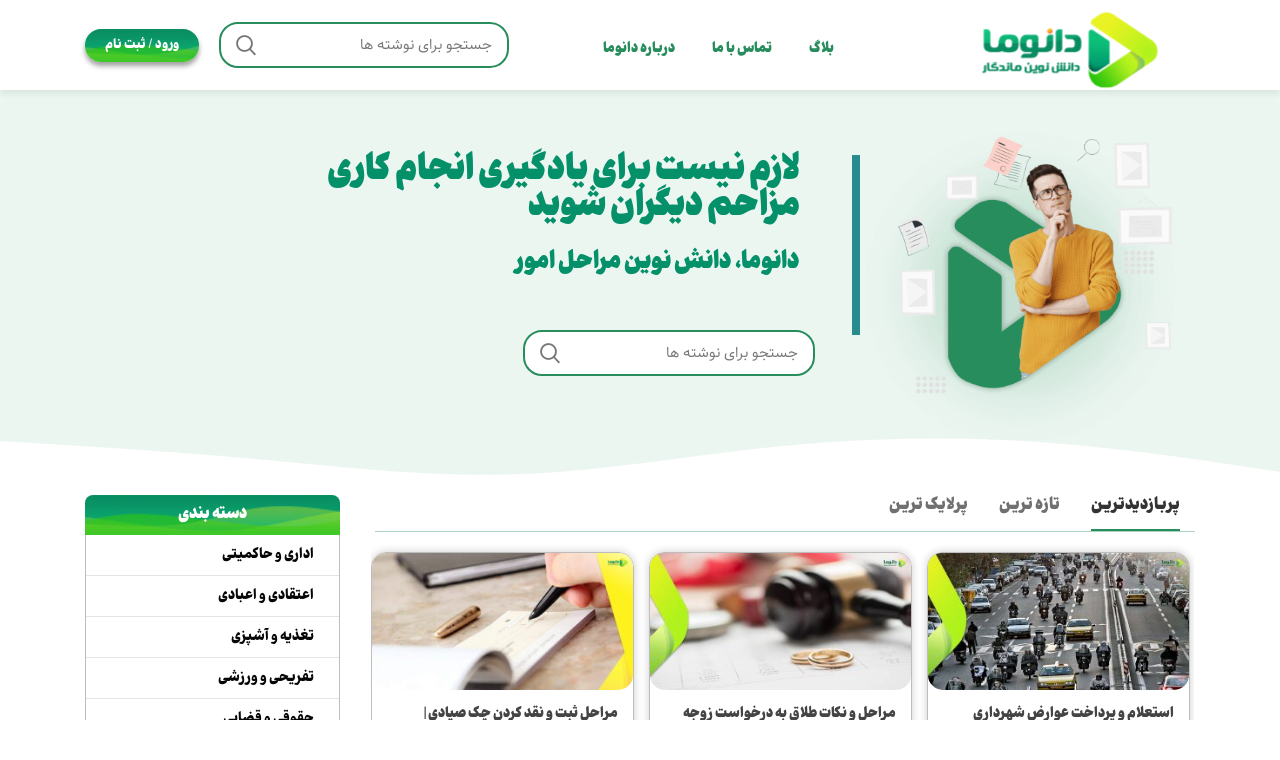

--- FILE ---
content_type: text/html; charset=UTF-8
request_url: https://danoma.ir/
body_size: 92631
content:
<!DOCTYPE html>
<html dir="rtl" lang="fa-IR" prefix="og: https://ogp.me/ns#">
<head><meta charset="UTF-8"><script>if(navigator.userAgent.match(/MSIE|Internet Explorer/i)||navigator.userAgent.match(/Trident\/7\..*?rv:11/i)){var href=document.location.href;if(!href.match(/[?&]nowprocket/)){if(href.indexOf("?")==-1){if(href.indexOf("#")==-1){document.location.href=href+"?nowprocket=1"}else{document.location.href=href.replace("#","?nowprocket=1#")}}else{if(href.indexOf("#")==-1){document.location.href=href+"&nowprocket=1"}else{document.location.href=href.replace("#","&nowprocket=1#")}}}}</script><script>class RocketLazyLoadScripts{constructor(){this.triggerEvents=["keydown","mousedown","mousemove","touchmove","touchstart","touchend","wheel"],this.userEventHandler=this._triggerListener.bind(this),this.touchStartHandler=this._onTouchStart.bind(this),this.touchMoveHandler=this._onTouchMove.bind(this),this.touchEndHandler=this._onTouchEnd.bind(this),this.clickHandler=this._onClick.bind(this),this.interceptedClicks=[],window.addEventListener("pageshow",(e=>{this.persisted=e.persisted})),window.addEventListener("DOMContentLoaded",(()=>{this._preconnect3rdParties()})),this.delayedScripts={normal:[],async:[],defer:[]},this.allJQueries=[]}_addUserInteractionListener(e){document.hidden?e._triggerListener():(this.triggerEvents.forEach((t=>window.addEventListener(t,e.userEventHandler,{passive:!0}))),window.addEventListener("touchstart",e.touchStartHandler,{passive:!0}),window.addEventListener("mousedown",e.touchStartHandler),document.addEventListener("visibilitychange",e.userEventHandler))}_removeUserInteractionListener(){this.triggerEvents.forEach((e=>window.removeEventListener(e,this.userEventHandler,{passive:!0}))),document.removeEventListener("visibilitychange",this.userEventHandler)}_onTouchStart(e){"HTML"!==e.target.tagName&&(window.addEventListener("touchend",this.touchEndHandler),window.addEventListener("mouseup",this.touchEndHandler),window.addEventListener("touchmove",this.touchMoveHandler,{passive:!0}),window.addEventListener("mousemove",this.touchMoveHandler),e.target.addEventListener("click",this.clickHandler),this._renameDOMAttribute(e.target,"onclick","rocket-onclick"))}_onTouchMove(e){window.removeEventListener("touchend",this.touchEndHandler),window.removeEventListener("mouseup",this.touchEndHandler),window.removeEventListener("touchmove",this.touchMoveHandler,{passive:!0}),window.removeEventListener("mousemove",this.touchMoveHandler),e.target.removeEventListener("click",this.clickHandler),this._renameDOMAttribute(e.target,"rocket-onclick","onclick")}_onTouchEnd(e){window.removeEventListener("touchend",this.touchEndHandler),window.removeEventListener("mouseup",this.touchEndHandler),window.removeEventListener("touchmove",this.touchMoveHandler,{passive:!0}),window.removeEventListener("mousemove",this.touchMoveHandler)}_onClick(e){e.target.removeEventListener("click",this.clickHandler),this._renameDOMAttribute(e.target,"rocket-onclick","onclick"),this.interceptedClicks.push(e),e.preventDefault(),e.stopPropagation(),e.stopImmediatePropagation()}_replayClicks(){window.removeEventListener("touchstart",this.touchStartHandler,{passive:!0}),window.removeEventListener("mousedown",this.touchStartHandler),this.interceptedClicks.forEach((e=>{e.target.dispatchEvent(new MouseEvent("click",{view:e.view,bubbles:!0,cancelable:!0}))}))}_renameDOMAttribute(e,t,n){e.hasAttribute&&e.hasAttribute(t)&&(event.target.setAttribute(n,event.target.getAttribute(t)),event.target.removeAttribute(t))}_triggerListener(){this._removeUserInteractionListener(this),"loading"===document.readyState?document.addEventListener("DOMContentLoaded",this._loadEverythingNow.bind(this)):this._loadEverythingNow()}_preconnect3rdParties(){let e=[];document.querySelectorAll("script[type=rocketlazyloadscript]").forEach((t=>{if(t.hasAttribute("src")){const n=new URL(t.src).origin;n!==location.origin&&e.push({src:n,crossOrigin:t.crossOrigin||"module"===t.getAttribute("data-rocket-type")})}})),e=[...new Map(e.map((e=>[JSON.stringify(e),e]))).values()],this._batchInjectResourceHints(e,"preconnect")}async _loadEverythingNow(){this.lastBreath=Date.now(),this._delayEventListeners(),this._delayJQueryReady(this),this._handleDocumentWrite(),this._registerAllDelayedScripts(),this._preloadAllScripts(),await this._loadScriptsFromList(this.delayedScripts.normal),await this._loadScriptsFromList(this.delayedScripts.defer),await this._loadScriptsFromList(this.delayedScripts.async);try{await this._triggerDOMContentLoaded(),await this._triggerWindowLoad()}catch(e){}window.dispatchEvent(new Event("rocket-allScriptsLoaded")),this._replayClicks()}_registerAllDelayedScripts(){document.querySelectorAll("script[type=rocketlazyloadscript]").forEach((e=>{e.hasAttribute("src")?e.hasAttribute("async")&&!1!==e.async?this.delayedScripts.async.push(e):e.hasAttribute("defer")&&!1!==e.defer||"module"===e.getAttribute("data-rocket-type")?this.delayedScripts.defer.push(e):this.delayedScripts.normal.push(e):this.delayedScripts.normal.push(e)}))}async _transformScript(e){return await this._littleBreath(),new Promise((t=>{const n=document.createElement("script");[...e.attributes].forEach((e=>{let t=e.nodeName;"type"!==t&&("data-rocket-type"===t&&(t="type"),n.setAttribute(t,e.nodeValue))})),e.hasAttribute("src")?(n.addEventListener("load",t),n.addEventListener("error",t)):(n.text=e.text,t());try{e.parentNode.replaceChild(n,e)}catch(e){t()}}))}async _loadScriptsFromList(e){const t=e.shift();return t?(await this._transformScript(t),this._loadScriptsFromList(e)):Promise.resolve()}_preloadAllScripts(){this._batchInjectResourceHints([...this.delayedScripts.normal,...this.delayedScripts.defer,...this.delayedScripts.async],"preload")}_batchInjectResourceHints(e,t){var n=document.createDocumentFragment();e.forEach((e=>{if(e.src){const i=document.createElement("link");i.href=e.src,i.rel=t,"preconnect"!==t&&(i.as="script"),e.getAttribute&&"module"===e.getAttribute("data-rocket-type")&&(i.crossOrigin=!0),e.crossOrigin&&(i.crossOrigin=e.crossOrigin),n.appendChild(i)}})),document.head.appendChild(n)}_delayEventListeners(){let e={};function t(t,n){!function(t){function n(n){return e[t].eventsToRewrite.indexOf(n)>=0?"rocket-"+n:n}e[t]||(e[t]={originalFunctions:{add:t.addEventListener,remove:t.removeEventListener},eventsToRewrite:[]},t.addEventListener=function(){arguments[0]=n(arguments[0]),e[t].originalFunctions.add.apply(t,arguments)},t.removeEventListener=function(){arguments[0]=n(arguments[0]),e[t].originalFunctions.remove.apply(t,arguments)})}(t),e[t].eventsToRewrite.push(n)}function n(e,t){let n=e[t];Object.defineProperty(e,t,{get:()=>n||function(){},set(i){e["rocket"+t]=n=i}})}t(document,"DOMContentLoaded"),t(window,"DOMContentLoaded"),t(window,"load"),t(window,"pageshow"),t(document,"readystatechange"),n(document,"onreadystatechange"),n(window,"onload"),n(window,"onpageshow")}_delayJQueryReady(e){let t=window.jQuery;Object.defineProperty(window,"jQuery",{get:()=>t,set(n){if(n&&n.fn&&!e.allJQueries.includes(n)){n.fn.ready=n.fn.init.prototype.ready=function(t){e.domReadyFired?t.bind(document)(n):document.addEventListener("rocket-DOMContentLoaded",(()=>t.bind(document)(n)))};const t=n.fn.on;n.fn.on=n.fn.init.prototype.on=function(){if(this[0]===window){function e(e){return e.split(" ").map((e=>"load"===e||0===e.indexOf("load.")?"rocket-jquery-load":e)).join(" ")}"string"==typeof arguments[0]||arguments[0]instanceof String?arguments[0]=e(arguments[0]):"object"==typeof arguments[0]&&Object.keys(arguments[0]).forEach((t=>{delete Object.assign(arguments[0],{[e(t)]:arguments[0][t]})[t]}))}return t.apply(this,arguments),this},e.allJQueries.push(n)}t=n}})}async _triggerDOMContentLoaded(){this.domReadyFired=!0,await this._littleBreath(),document.dispatchEvent(new Event("rocket-DOMContentLoaded")),await this._littleBreath(),window.dispatchEvent(new Event("rocket-DOMContentLoaded")),await this._littleBreath(),document.dispatchEvent(new Event("rocket-readystatechange")),await this._littleBreath(),document.rocketonreadystatechange&&document.rocketonreadystatechange()}async _triggerWindowLoad(){await this._littleBreath(),window.dispatchEvent(new Event("rocket-load")),await this._littleBreath(),window.rocketonload&&window.rocketonload(),await this._littleBreath(),this.allJQueries.forEach((e=>e(window).trigger("rocket-jquery-load"))),await this._littleBreath();const e=new Event("rocket-pageshow");e.persisted=this.persisted,window.dispatchEvent(e),await this._littleBreath(),window.rocketonpageshow&&window.rocketonpageshow({persisted:this.persisted})}_handleDocumentWrite(){const e=new Map;document.write=document.writeln=function(t){const n=document.currentScript,i=document.createRange(),r=n.parentElement;let o=e.get(n);void 0===o&&(o=n.nextSibling,e.set(n,o));const s=document.createDocumentFragment();i.setStart(s,0),s.appendChild(i.createContextualFragment(t)),r.insertBefore(s,o)}}async _littleBreath(){Date.now()-this.lastBreath>45&&(await this._requestAnimFrame(),this.lastBreath=Date.now())}async _requestAnimFrame(){return document.hidden?new Promise((e=>setTimeout(e))):new Promise((e=>requestAnimationFrame(e)))}static run(){const e=new RocketLazyLoadScripts;e._addUserInteractionListener(e)}}RocketLazyLoadScripts.run();</script>
	
	<link rel="profile" href="https://gmpg.org/xfn/11">
	<link rel="pingback" href="https://danoma.ir/xmlrpc.php">

			<script type="rocketlazyloadscript">window.MSInputMethodContext && document.documentMode && document.write('<script src="https://danoma.ir/wp-content/themes/woodmart/js/libs/ie11CustomProperties.min.js" defer><\/script>');</script>
		
<!-- بهینه‌سازی موتور جستجو توسط Rank Math PRO - https://rankmath.com/ -->
<title>دانوما - دانش نوین ماندگار</title><link rel="stylesheet" href="https://danoma.ir/wp-content/cache/min/1/79b17ab31dde6e420df165eb9f2011b2.css" media="all" data-minify="1" />
<meta name="description" content="دانوما، دانش نوین مراحل امور"/>
<meta name="robots" content="follow, index, max-snippet:-1, max-video-preview:-1, max-image-preview:large"/>
<link rel="canonical" href="https://danoma.ir/" />
<meta property="og:locale" content="fa_IR" />
<meta property="og:type" content="website" />
<meta property="og:title" content="دانوما - دانش نوین ماندگار" />
<meta property="og:description" content="دانوما، دانش نوین مراحل امور" />
<meta property="og:url" content="https://danoma.ir/" />
<meta property="og:site_name" content="دانوما" />
<meta property="og:updated_time" content="2024-03-13T10:18:48+03:30" />
<meta name="twitter:card" content="summary_large_image" />
<meta name="twitter:title" content="دانوما - دانش نوین ماندگار" />
<meta name="twitter:description" content="دانوما، دانش نوین مراحل امور" />
<meta name="twitter:label1" content="نویسنده" />
<meta name="twitter:data1" content="dehparvar" />
<meta name="twitter:label2" content="زمان خواندن" />
<meta name="twitter:data2" content="22 دقیقه" />
<script type="application/ld+json" class="rank-math-schema-pro">{"@context":"https://schema.org","@graph":[{"@type":"Organization","@id":"https://danoma.ir/#organization","name":"\u062f\u0627\u0646\u0648\u0645\u0627","url":"https://danoma.ir","logo":{"@type":"ImageObject","@id":"https://danoma.ir/#logo","url":"https://danoma.ir/wp-content/uploads/2023/04/Danoma_Logo.png","contentUrl":"https://danoma.ir/wp-content/uploads/2023/04/Danoma_Logo.png","caption":"\u062f\u0627\u0646\u0648\u0645\u0627","inLanguage":"fa-IR","width":"185","height":"80"}},{"@type":"WebSite","@id":"https://danoma.ir/#website","url":"https://danoma.ir","name":"\u062f\u0627\u0646\u0648\u0645\u0627","publisher":{"@id":"https://danoma.ir/#organization"},"inLanguage":"fa-IR","potentialAction":{"@type":"SearchAction","target":"https://danoma.ir/?s={search_term_string}","query-input":"required name=search_term_string"}},{"@type":"WebPage","@id":"https://danoma.ir/#webpage","url":"https://danoma.ir/","name":"\u062f\u0627\u0646\u0648\u0645\u0627 - \u062f\u0627\u0646\u0634 \u0646\u0648\u06cc\u0646 \u0645\u0627\u0646\u062f\u06af\u0627\u0631","datePublished":"2022-10-08T13:08:51+03:30","dateModified":"2024-03-13T10:18:48+03:30","about":{"@id":"https://danoma.ir/#organization"},"isPartOf":{"@id":"https://danoma.ir/#website"},"inLanguage":"fa-IR"},{"@type":"WebSite","@id":"https://www.danoma.ir/#website","url":"https://www.danoma.ir/","name":"\u062f\u0627\u0646\u0648\u0645\u0627","description":"\u0645\u0631\u062c\u0639 \u062f\u0627\u0646\u0634 \u0627\u0646\u062c\u0627\u0645 \u0627\u0645\u0648\u0631 \u062f\u0631 \u062d\u0648\u0632\u0647 \u0647\u0627\u06cc \u0645\u062e\u062a\u0644\u0641 \u0645\u0627\u0646\u0646\u062f \u06a9\u0633\u0628 \u0648 \u06a9\u0627\u0631\u060c \u0633\u0644\u0627\u0645\u062a \u0648 \u0628\u0647\u062f\u0627\u0634\u062a\u060c \u062a\u0648\u0633\u0639\u0647 \u0641\u0631\u062f\u06cc \u0648...","potentialAction":[{"@type":"SearchAction","target":{"@type":"EntryPoint","urlTemplate":"https://www.danoma.ir/?s={search_term_string}"},"query-input":"required name=search_term_string"}],"inLanguage":"fa-IR","mainEntityOfPage":{"@id":"https://danoma.ir/#webpage"}}]}</script>
<!-- /افزونه سئو ورپرس Rank Math -->

<link rel='dns-prefetch' href='//static.addtoany.com' />
<link rel="alternate" type="application/rss+xml" title="دانوما &raquo; خوراک" href="https://danoma.ir/feed/" />
<link rel="alternate" type="application/rss+xml" title="دانوما &raquo; خوراک دیدگاه‌ها" href="https://danoma.ir/comments/feed/" />
<link rel="alternate" title="oEmbed (JSON)" type="application/json+oembed" href="https://danoma.ir/wp-json/oembed/1.0/embed?url=https%3A%2F%2Fdanoma.ir%2F" />
<link rel="alternate" title="oEmbed (XML)" type="text/xml+oembed" href="https://danoma.ir/wp-json/oembed/1.0/embed?url=https%3A%2F%2Fdanoma.ir%2F&#038;format=xml" />
<!-- danoma.ir is managing ads with Advanced Ads 1.45.1 --><!--noptimize--><script id="danom-ready">
			window.advanced_ads_ready=function(e,a){a=a||"complete";var d=function(e){return"interactive"===a?"loading"!==e:"complete"===e};d(document.readyState)?e():document.addEventListener("readystatechange",(function(a){d(a.target.readyState)&&e()}),{once:"interactive"===a})},window.advanced_ads_ready_queue=window.advanced_ads_ready_queue||[];		</script>
		<!--/noptimize--><style id='wp-img-auto-sizes-contain-inline-css' type='text/css'>
img:is([sizes=auto i],[sizes^="auto," i]){contain-intrinsic-size:3000px 1500px}
/*# sourceURL=wp-img-auto-sizes-contain-inline-css */
</style>
<style id='wp-block-library-inline-css' type='text/css'>
:root{--wp-block-synced-color:#7a00df;--wp-block-synced-color--rgb:122,0,223;--wp-bound-block-color:var(--wp-block-synced-color);--wp-editor-canvas-background:#ddd;--wp-admin-theme-color:#007cba;--wp-admin-theme-color--rgb:0,124,186;--wp-admin-theme-color-darker-10:#006ba1;--wp-admin-theme-color-darker-10--rgb:0,107,160.5;--wp-admin-theme-color-darker-20:#005a87;--wp-admin-theme-color-darker-20--rgb:0,90,135;--wp-admin-border-width-focus:2px}@media (min-resolution:192dpi){:root{--wp-admin-border-width-focus:1.5px}}.wp-element-button{cursor:pointer}:root .has-very-light-gray-background-color{background-color:#eee}:root .has-very-dark-gray-background-color{background-color:#313131}:root .has-very-light-gray-color{color:#eee}:root .has-very-dark-gray-color{color:#313131}:root .has-vivid-green-cyan-to-vivid-cyan-blue-gradient-background{background:linear-gradient(135deg,#00d084,#0693e3)}:root .has-purple-crush-gradient-background{background:linear-gradient(135deg,#34e2e4,#4721fb 50%,#ab1dfe)}:root .has-hazy-dawn-gradient-background{background:linear-gradient(135deg,#faaca8,#dad0ec)}:root .has-subdued-olive-gradient-background{background:linear-gradient(135deg,#fafae1,#67a671)}:root .has-atomic-cream-gradient-background{background:linear-gradient(135deg,#fdd79a,#004a59)}:root .has-nightshade-gradient-background{background:linear-gradient(135deg,#330968,#31cdcf)}:root .has-midnight-gradient-background{background:linear-gradient(135deg,#020381,#2874fc)}:root{--wp--preset--font-size--normal:16px;--wp--preset--font-size--huge:42px}.has-regular-font-size{font-size:1em}.has-larger-font-size{font-size:2.625em}.has-normal-font-size{font-size:var(--wp--preset--font-size--normal)}.has-huge-font-size{font-size:var(--wp--preset--font-size--huge)}.has-text-align-center{text-align:center}.has-text-align-left{text-align:left}.has-text-align-right{text-align:right}.has-fit-text{white-space:nowrap!important}#end-resizable-editor-section{display:none}.aligncenter{clear:both}.items-justified-left{justify-content:flex-start}.items-justified-center{justify-content:center}.items-justified-right{justify-content:flex-end}.items-justified-space-between{justify-content:space-between}.screen-reader-text{border:0;clip-path:inset(50%);height:1px;margin:-1px;overflow:hidden;padding:0;position:absolute;width:1px;word-wrap:normal!important}.screen-reader-text:focus{background-color:#ddd;clip-path:none;color:#444;display:block;font-size:1em;height:auto;left:5px;line-height:normal;padding:15px 23px 14px;text-decoration:none;top:5px;width:auto;z-index:100000}html :where(.has-border-color){border-style:solid}html :where([style*=border-top-color]){border-top-style:solid}html :where([style*=border-right-color]){border-right-style:solid}html :where([style*=border-bottom-color]){border-bottom-style:solid}html :where([style*=border-left-color]){border-left-style:solid}html :where([style*=border-width]){border-style:solid}html :where([style*=border-top-width]){border-top-style:solid}html :where([style*=border-right-width]){border-right-style:solid}html :where([style*=border-bottom-width]){border-bottom-style:solid}html :where([style*=border-left-width]){border-left-style:solid}html :where(img[class*=wp-image-]){height:auto;max-width:100%}:where(figure){margin:0 0 1em}html :where(.is-position-sticky){--wp-admin--admin-bar--position-offset:var(--wp-admin--admin-bar--height,0px)}@media screen and (max-width:600px){html :where(.is-position-sticky){--wp-admin--admin-bar--position-offset:0px}}

/*# sourceURL=wp-block-library-inline-css */
</style><style id='global-styles-inline-css' type='text/css'>
:root{--wp--preset--aspect-ratio--square: 1;--wp--preset--aspect-ratio--4-3: 4/3;--wp--preset--aspect-ratio--3-4: 3/4;--wp--preset--aspect-ratio--3-2: 3/2;--wp--preset--aspect-ratio--2-3: 2/3;--wp--preset--aspect-ratio--16-9: 16/9;--wp--preset--aspect-ratio--9-16: 9/16;--wp--preset--color--black: #000000;--wp--preset--color--cyan-bluish-gray: #abb8c3;--wp--preset--color--white: #ffffff;--wp--preset--color--pale-pink: #f78da7;--wp--preset--color--vivid-red: #cf2e2e;--wp--preset--color--luminous-vivid-orange: #ff6900;--wp--preset--color--luminous-vivid-amber: #fcb900;--wp--preset--color--light-green-cyan: #7bdcb5;--wp--preset--color--vivid-green-cyan: #00d084;--wp--preset--color--pale-cyan-blue: #8ed1fc;--wp--preset--color--vivid-cyan-blue: #0693e3;--wp--preset--color--vivid-purple: #9b51e0;--wp--preset--gradient--vivid-cyan-blue-to-vivid-purple: linear-gradient(135deg,rgb(6,147,227) 0%,rgb(155,81,224) 100%);--wp--preset--gradient--light-green-cyan-to-vivid-green-cyan: linear-gradient(135deg,rgb(122,220,180) 0%,rgb(0,208,130) 100%);--wp--preset--gradient--luminous-vivid-amber-to-luminous-vivid-orange: linear-gradient(135deg,rgb(252,185,0) 0%,rgb(255,105,0) 100%);--wp--preset--gradient--luminous-vivid-orange-to-vivid-red: linear-gradient(135deg,rgb(255,105,0) 0%,rgb(207,46,46) 100%);--wp--preset--gradient--very-light-gray-to-cyan-bluish-gray: linear-gradient(135deg,rgb(238,238,238) 0%,rgb(169,184,195) 100%);--wp--preset--gradient--cool-to-warm-spectrum: linear-gradient(135deg,rgb(74,234,220) 0%,rgb(151,120,209) 20%,rgb(207,42,186) 40%,rgb(238,44,130) 60%,rgb(251,105,98) 80%,rgb(254,248,76) 100%);--wp--preset--gradient--blush-light-purple: linear-gradient(135deg,rgb(255,206,236) 0%,rgb(152,150,240) 100%);--wp--preset--gradient--blush-bordeaux: linear-gradient(135deg,rgb(254,205,165) 0%,rgb(254,45,45) 50%,rgb(107,0,62) 100%);--wp--preset--gradient--luminous-dusk: linear-gradient(135deg,rgb(255,203,112) 0%,rgb(199,81,192) 50%,rgb(65,88,208) 100%);--wp--preset--gradient--pale-ocean: linear-gradient(135deg,rgb(255,245,203) 0%,rgb(182,227,212) 50%,rgb(51,167,181) 100%);--wp--preset--gradient--electric-grass: linear-gradient(135deg,rgb(202,248,128) 0%,rgb(113,206,126) 100%);--wp--preset--gradient--midnight: linear-gradient(135deg,rgb(2,3,129) 0%,rgb(40,116,252) 100%);--wp--preset--font-size--small: 13px;--wp--preset--font-size--medium: 20px;--wp--preset--font-size--large: 36px;--wp--preset--font-size--x-large: 42px;--wp--preset--spacing--20: 0.44rem;--wp--preset--spacing--30: 0.67rem;--wp--preset--spacing--40: 1rem;--wp--preset--spacing--50: 1.5rem;--wp--preset--spacing--60: 2.25rem;--wp--preset--spacing--70: 3.38rem;--wp--preset--spacing--80: 5.06rem;--wp--preset--shadow--natural: 6px 6px 9px rgba(0, 0, 0, 0.2);--wp--preset--shadow--deep: 12px 12px 50px rgba(0, 0, 0, 0.4);--wp--preset--shadow--sharp: 6px 6px 0px rgba(0, 0, 0, 0.2);--wp--preset--shadow--outlined: 6px 6px 0px -3px rgb(255, 255, 255), 6px 6px rgb(0, 0, 0);--wp--preset--shadow--crisp: 6px 6px 0px rgb(0, 0, 0);}:where(.is-layout-flex){gap: 0.5em;}:where(.is-layout-grid){gap: 0.5em;}body .is-layout-flex{display: flex;}.is-layout-flex{flex-wrap: wrap;align-items: center;}.is-layout-flex > :is(*, div){margin: 0;}body .is-layout-grid{display: grid;}.is-layout-grid > :is(*, div){margin: 0;}:where(.wp-block-columns.is-layout-flex){gap: 2em;}:where(.wp-block-columns.is-layout-grid){gap: 2em;}:where(.wp-block-post-template.is-layout-flex){gap: 1.25em;}:where(.wp-block-post-template.is-layout-grid){gap: 1.25em;}.has-black-color{color: var(--wp--preset--color--black) !important;}.has-cyan-bluish-gray-color{color: var(--wp--preset--color--cyan-bluish-gray) !important;}.has-white-color{color: var(--wp--preset--color--white) !important;}.has-pale-pink-color{color: var(--wp--preset--color--pale-pink) !important;}.has-vivid-red-color{color: var(--wp--preset--color--vivid-red) !important;}.has-luminous-vivid-orange-color{color: var(--wp--preset--color--luminous-vivid-orange) !important;}.has-luminous-vivid-amber-color{color: var(--wp--preset--color--luminous-vivid-amber) !important;}.has-light-green-cyan-color{color: var(--wp--preset--color--light-green-cyan) !important;}.has-vivid-green-cyan-color{color: var(--wp--preset--color--vivid-green-cyan) !important;}.has-pale-cyan-blue-color{color: var(--wp--preset--color--pale-cyan-blue) !important;}.has-vivid-cyan-blue-color{color: var(--wp--preset--color--vivid-cyan-blue) !important;}.has-vivid-purple-color{color: var(--wp--preset--color--vivid-purple) !important;}.has-black-background-color{background-color: var(--wp--preset--color--black) !important;}.has-cyan-bluish-gray-background-color{background-color: var(--wp--preset--color--cyan-bluish-gray) !important;}.has-white-background-color{background-color: var(--wp--preset--color--white) !important;}.has-pale-pink-background-color{background-color: var(--wp--preset--color--pale-pink) !important;}.has-vivid-red-background-color{background-color: var(--wp--preset--color--vivid-red) !important;}.has-luminous-vivid-orange-background-color{background-color: var(--wp--preset--color--luminous-vivid-orange) !important;}.has-luminous-vivid-amber-background-color{background-color: var(--wp--preset--color--luminous-vivid-amber) !important;}.has-light-green-cyan-background-color{background-color: var(--wp--preset--color--light-green-cyan) !important;}.has-vivid-green-cyan-background-color{background-color: var(--wp--preset--color--vivid-green-cyan) !important;}.has-pale-cyan-blue-background-color{background-color: var(--wp--preset--color--pale-cyan-blue) !important;}.has-vivid-cyan-blue-background-color{background-color: var(--wp--preset--color--vivid-cyan-blue) !important;}.has-vivid-purple-background-color{background-color: var(--wp--preset--color--vivid-purple) !important;}.has-black-border-color{border-color: var(--wp--preset--color--black) !important;}.has-cyan-bluish-gray-border-color{border-color: var(--wp--preset--color--cyan-bluish-gray) !important;}.has-white-border-color{border-color: var(--wp--preset--color--white) !important;}.has-pale-pink-border-color{border-color: var(--wp--preset--color--pale-pink) !important;}.has-vivid-red-border-color{border-color: var(--wp--preset--color--vivid-red) !important;}.has-luminous-vivid-orange-border-color{border-color: var(--wp--preset--color--luminous-vivid-orange) !important;}.has-luminous-vivid-amber-border-color{border-color: var(--wp--preset--color--luminous-vivid-amber) !important;}.has-light-green-cyan-border-color{border-color: var(--wp--preset--color--light-green-cyan) !important;}.has-vivid-green-cyan-border-color{border-color: var(--wp--preset--color--vivid-green-cyan) !important;}.has-pale-cyan-blue-border-color{border-color: var(--wp--preset--color--pale-cyan-blue) !important;}.has-vivid-cyan-blue-border-color{border-color: var(--wp--preset--color--vivid-cyan-blue) !important;}.has-vivid-purple-border-color{border-color: var(--wp--preset--color--vivid-purple) !important;}.has-vivid-cyan-blue-to-vivid-purple-gradient-background{background: var(--wp--preset--gradient--vivid-cyan-blue-to-vivid-purple) !important;}.has-light-green-cyan-to-vivid-green-cyan-gradient-background{background: var(--wp--preset--gradient--light-green-cyan-to-vivid-green-cyan) !important;}.has-luminous-vivid-amber-to-luminous-vivid-orange-gradient-background{background: var(--wp--preset--gradient--luminous-vivid-amber-to-luminous-vivid-orange) !important;}.has-luminous-vivid-orange-to-vivid-red-gradient-background{background: var(--wp--preset--gradient--luminous-vivid-orange-to-vivid-red) !important;}.has-very-light-gray-to-cyan-bluish-gray-gradient-background{background: var(--wp--preset--gradient--very-light-gray-to-cyan-bluish-gray) !important;}.has-cool-to-warm-spectrum-gradient-background{background: var(--wp--preset--gradient--cool-to-warm-spectrum) !important;}.has-blush-light-purple-gradient-background{background: var(--wp--preset--gradient--blush-light-purple) !important;}.has-blush-bordeaux-gradient-background{background: var(--wp--preset--gradient--blush-bordeaux) !important;}.has-luminous-dusk-gradient-background{background: var(--wp--preset--gradient--luminous-dusk) !important;}.has-pale-ocean-gradient-background{background: var(--wp--preset--gradient--pale-ocean) !important;}.has-electric-grass-gradient-background{background: var(--wp--preset--gradient--electric-grass) !important;}.has-midnight-gradient-background{background: var(--wp--preset--gradient--midnight) !important;}.has-small-font-size{font-size: var(--wp--preset--font-size--small) !important;}.has-medium-font-size{font-size: var(--wp--preset--font-size--medium) !important;}.has-large-font-size{font-size: var(--wp--preset--font-size--large) !important;}.has-x-large-font-size{font-size: var(--wp--preset--font-size--x-large) !important;}
/*# sourceURL=global-styles-inline-css */
</style>

<style id='classic-theme-styles-inline-css' type='text/css'>
/*! This file is auto-generated */
.wp-block-button__link{color:#fff;background-color:#32373c;border-radius:9999px;box-shadow:none;text-decoration:none;padding:calc(.667em + 2px) calc(1.333em + 2px);font-size:1.125em}.wp-block-file__button{background:#32373c;color:#fff;text-decoration:none}
/*# sourceURL=/wp-includes/css/classic-themes.min.css */
</style>




<style id='dashicons-inline-css' type='text/css'>
[data-font="Dashicons"]:before {font-family: 'Dashicons' !important;content: attr(data-icon) !important;speak: none !important;font-weight: normal !important;font-variant: normal !important;text-transform: none !important;line-height: 1 !important;font-style: normal !important;-webkit-font-smoothing: antialiased !important;-moz-osx-font-smoothing: grayscale !important;}
/*# sourceURL=dashicons-inline-css */
</style>

<style id='woocommerce-inline-inline-css' type='text/css'>
.woocommerce form .form-row .required { visibility: visible; }
/*# sourceURL=woocommerce-inline-inline-css */
</style>



<style id='addtoany-inline-css' type='text/css'>
@media screen and (max-width:980px){
.a2a_floating_style.a2a_vertical_style{display:none;}
}
@media screen and (min-width:981px){
.a2a_floating_style.a2a_default_style{display:none;}
}
/*# sourceURL=addtoany-inline-css */
</style>


<style id='wpsh-style-inline-css' type='text/css'>

            .gform_wrapper {
                display: block !important;
            }
        
/*# sourceURL=wpsh-style-inline-css */
</style>














































<style id='rocket-lazyload-inline-css' type='text/css'>
.rll-youtube-player{position:relative;padding-bottom:56.23%;height:0;overflow:hidden;max-width:100%;}.rll-youtube-player:focus-within{outline: 2px solid currentColor;outline-offset: 5px;}.rll-youtube-player iframe{position:absolute;top:0;left:0;width:100%;height:100%;z-index:100;background:0 0}.rll-youtube-player img{bottom:0;display:block;left:0;margin:auto;max-width:100%;width:100%;position:absolute;right:0;top:0;border:none;height:auto;-webkit-transition:.4s all;-moz-transition:.4s all;transition:.4s all}.rll-youtube-player img:hover{-webkit-filter:brightness(75%)}.rll-youtube-player .play{height:100%;width:100%;left:0;top:0;position:absolute;background:url(https://danoma.ir/wp-content/plugins/wp-rocket/assets/img/youtube.png) no-repeat center;background-color: transparent !important;cursor:pointer;border:none;}
/*# sourceURL=rocket-lazyload-inline-css */
</style>
<script type="rocketlazyloadscript" data-rocket-type="text/javascript" id="addtoany-core-js-before">
/* <![CDATA[ */
window.a2a_config=window.a2a_config||{};a2a_config.callbacks=[];a2a_config.overlays=[];a2a_config.templates={};a2a_localize = {
	Share: "اشتراک گذاری",
	Save: "ذخیره",
	Subscribe: "عضویت",
	Email: "Email",
	Bookmark: "نشانه گذاری",
	ShowAll: "نمایش همگی",
	ShowLess: "نمایش حداقل",
	FindServices: "یافتن سرویس (ها)",
	FindAnyServiceToAddTo: "یافتن سریع دیگر سرویس ها برای اضافه کردن",
	PoweredBy: "قدرت یافته از",
	ShareViaEmail: "Share via email",
	SubscribeViaEmail: "Subscribe via email",
	BookmarkInYourBrowser: "ثبت به عنوان علاقه مندی برای مرورگر شما",
	BookmarkInstructions: "Press Ctrl+D or \u2318+D to bookmark this page",
	AddToYourFavorites: "اضافه کردن به علاقه مندی ها",
	SendFromWebOrProgram: "Send from any email address or email program",
	EmailProgram: "Email program",
	More: "More&#8230;",
	ThanksForSharing: "Thanks for sharing!",
	ThanksForFollowing: "Thanks for following!"
};

a2a_config.callbacks.push({ready: function(){var d=document;function a(){var c,e=d.createElement("div");e.innerHTML="<div class=\"a2a_kit a2a_kit_size_32 a2a_floating_style a2a_vertical_style\" style=\"margin-left:-64px;top:100px;background-color:transparent;\"><a class=\"a2a_dd addtoany_share_save addtoany_share\" href=\"https:\/\/www.addtoany.com\/share\"><img async src=\"https:\/\/danoma.ir\/wp-content\/uploads\/2022\/10\/share.png\" alt=\"Share\"><\/a><\/div><div class=\"a2a_kit a2a_kit_size_32 a2a_floating_style a2a_default_style\" style=\"bottom:0px;left:0px;background-color:transparent;\"><a class=\"a2a_dd addtoany_share_save addtoany_share\" href=\"https:\/\/www.addtoany.com\/share\"><img src=\"https:\/\/danoma.ir\/wp-content\/uploads\/2022\/10\/share.png\" alt=\"Share\"><\/a><\/div>";c=d.querySelector("main, [role=\"main\"], article, .status-publish, .article-inner");if(c)c.appendChild(e.firstChild);a2a.init("page");}if("loading"!==d.readyState)a();else d.addEventListener("DOMContentLoaded",a,false);}});

//# sourceURL=addtoany-core-js-before
/* ]]> */
</script>
<script type="rocketlazyloadscript" data-rocket-type="text/javascript" src="https://static.addtoany.com/menu/page.js" id="addtoany-core-js" defer></script>
<script type="rocketlazyloadscript" data-rocket-type="text/javascript" src="https://danoma.ir/wp-includes/js/jquery/jquery.min.js?ver=3.7.1" id="jquery-core-js" defer></script>
<script type="rocketlazyloadscript" data-rocket-type="text/javascript" id="jquery-core-js-after">window.addEventListener('DOMContentLoaded', function() {
/* <![CDATA[ */
jQuery(document).ready(function($){ jQuery('li.cat-item:has(ul.children)').addClass('cat-have-child'); jQuery('.cat-have-child').removeClass('open-m-menu');jQuery('li.cat-have-child > a').click(function(){window.location.href=jQuery(this).attr('href');return false;});jQuery('li.cat-have-child').click(function(){

		var li_parentdiv = jQuery(this).parent().parent().parent().attr('class');
			if(jQuery(this).hasClass('open-m-menu')){jQuery('.cat-have-child').removeClass('open-m-menu');}else{jQuery('.cat-have-child').removeClass('open-m-menu');jQuery(this).addClass('open-m-menu');}});});
//# sourceURL=jquery-core-js-after
/* ]]> */
});</script>
<script type="rocketlazyloadscript" data-rocket-type="text/javascript" src="https://danoma.ir/wp-includes/js/jquery/jquery-migrate.min.js?ver=3.4.1" id="jquery-migrate-js" defer></script>
<script type="rocketlazyloadscript" data-rocket-type="text/javascript" async src="https://danoma.ir/wp-content/plugins/add-to-any/addtoany.min.js?ver=1.1" id="addtoany-jquery-js"></script>
<script type="text/javascript" id="post_grid_scripts-js-extra">
/* <![CDATA[ */
var post_grid_ajax = {"post_grid_ajaxurl":"https://danoma.ir/wp-admin/admin-ajax.php"};
//# sourceURL=post_grid_scripts-js-extra
/* ]]> */
</script>
<script type="rocketlazyloadscript" data-minify="1" data-rocket-type="text/javascript" src="https://danoma.ir/wp-content/cache/min/1/wp-content/plugins/post-grid/assets/frontend/js/scripts.js?ver=1719246271" id="post_grid_scripts-js" defer></script>
<script type="rocketlazyloadscript" data-rocket-type="text/javascript" src="https://danoma.ir/wp-content/plugins/woocommerce/assets/js/jquery-blockui/jquery.blockUI.min.js?ver=2.7.0-wc.7.9.0" id="jquery-blockui-js" defer></script>
<script type="text/javascript" id="wc-add-to-cart-js-extra">
/* <![CDATA[ */
var wc_add_to_cart_params = {"ajax_url":"/wp-admin/admin-ajax.php","wc_ajax_url":"/?wc-ajax=%%endpoint%%","i18n_view_cart":"\u0645\u0634\u0627\u0647\u062f\u0647 \u0633\u0628\u062f \u062e\u0631\u06cc\u062f","cart_url":"https://danoma.ir/cart/","is_cart":"","cart_redirect_after_add":"yes"};
//# sourceURL=wc-add-to-cart-js-extra
/* ]]> */
</script>
<script type="rocketlazyloadscript" data-rocket-type="text/javascript" src="https://danoma.ir/wp-content/plugins/woocommerce/assets/js/frontend/add-to-cart.min.js?ver=7.9.0" id="wc-add-to-cart-js" defer></script>
<script type="rocketlazyloadscript" data-minify="1" data-rocket-type="text/javascript" src="https://danoma.ir/wp-content/cache/min/1/wp-content/plugins/js_composer/assets/js/vendors/woocommerce-add-to-cart.js?ver=1719246271" id="vc_woocommerce-add-to-cart-js-js" defer></script>
<script type="text/javascript" id="advanced-ads-advanced-js-js-extra">
/* <![CDATA[ */
var advads_options = {"blog_id":"1","privacy":{"enabled":false,"state":"not_needed"}};
//# sourceURL=advanced-ads-advanced-js-js-extra
/* ]]> */
</script>
<script type="rocketlazyloadscript" data-rocket-type="text/javascript" src="https://danoma.ir/wp-content/plugins/advanced-ads/public/assets/js/advanced.min.js?ver=1.45.1" id="advanced-ads-advanced-js-js" defer></script>
<script type="rocketlazyloadscript" data-rocket-type="text/javascript" src="https://danoma.ir/wp-content/themes/woodmart/js/libs/device.min.js?ver=6.5.4" id="wd-device-library-js" defer></script>
<script type="text/javascript" id="checkout-email-trigger-js-extra">
/* <![CDATA[ */
var senderAjax = {"ajaxUrl":"https://danoma.ir/wp-admin/admin-ajax.php"};
//# sourceURL=checkout-email-trigger-js-extra
/* ]]> */
</script>
<script type="rocketlazyloadscript" data-minify="1" data-rocket-type="text/javascript" src="https://danoma.ir/wp-content/cache/min/1/wp-content/plugins/sender-net-automated-emails/assets/js/checkout-email-trigger.js?ver=1719246271" id="checkout-email-trigger-js" defer></script>
<link rel="https://api.w.org/" href="https://danoma.ir/wp-json/" /><link rel="alternate" title="JSON" type="application/json" href="https://danoma.ir/wp-json/wp/v2/pages/1366" /><link rel="EditURI" type="application/rsd+xml" title="RSD" href="https://danoma.ir/xmlrpc.php?rsd" />

<link rel='shortlink' href='https://danoma.ir/' />
<!-- start Simple Custom CSS and JS -->
<style type="text/css">
/* Add your CSS code here.
For example:
.example {
color: red;
}
For brushing up on your CSS knowledge, check out http://www.w3schools.com/css/css_syntax.asp
End of comment */ 
@media (max-width: 600px) {
	/* CSS rules for mobile devices */
	.acf-content h2{
		font-size: 16px !important;
	}
	.acf-content h3{
		font-size: 13px !important;
	}
	.acf-sections .acf-content {
		padding: 24px !important;
	}
	.acf-content p{
		font-size: 14px !important;
	}
	.acf-content table{
		width: 100% !important;
	}
}

/* end of mobile codes */

.wd-logo img {
    margin-top: -4px !important;
	padding: 0 !important;
    transform: scale(0.7) !important;
	max-height: none !important;
}

.acf-content table{
	width: 90%;
	margin: 10px auto;
	border-radius: 15px;
	border-collapse: separate;
}
.acf-content table tr:nth-child(odd) td{
	background: rgb(239 239 239 / 55%);
}
.acf-content table tr:nth-child(1) td:nth-child(1){
	background: rgb(219 219 219 / 79%);
	border-top-right-radius: 15px;
	font-family: "dibaj";
}
.acf-content table tr:nth-child(1) td:nth-child(2){
	background: rgb(219 219 219 / 79%);
	border-top-left-radius: 15px;
	font-family: "dibaj";
}
.acf-content table tr:nth-child(1) td p strong{
	font-weight: bolder;
}
.acf-content table tr:last-child td:nth-child(1){
	border-bottom-right-radius: 15px;
}
.acf-content table tr:last-child td:nth-child(2){
	border-bottom-left-radius: 15px;
}
.acf-content table td p{
	text-align: center !important;
	margin-bottom: 12px !important;
}
.single-blog table, .single-blog th, .single-blog td {
	border: 1px solid #cbcbcb !important;
}
.acf-content table td {
	padding: 12px 12px 0px !important;
	line-height: 0 !important;
}
.acf-content h2:not(.comments-title){
	background: linear-gradient(170deg, #e9f223, #fdba33) !important;
	background: linear-gradient(170deg, #ffff00, #fdba33) !important;
	text-shadow: 0px 0px 2px #555;
	/* تایتل پست ها */
}
.single-blog .acf-content h2:not(.comments-title) {
	background: linear-gradient(170deg,#ffff00,#bbff00)!important;
    text-shadow: 0px 0px 2px #25520a;
	/* تایتل بلاگ ها */
}
.wd-entities-title {
	color: #424242;
}
.main-page-wrapper {
	background-color: #fafafa;
}
.acf-sections .acf-content {
	border: solid 1px #e0e0e0;
	border-radius: 15px;
	box-shadow: 0 2px 4px 0 #94949469;
	background-color: white;
	padding: 32px;
}
.tip {
	margin-top: 20px;
	padding: 1rem !important;
	border: 1px solid #e0e0e0 !important;
	background-color: #e5e7eb73;
	border-radius: 9px;
	position: relative;
	width: 100% !important;
	display: block;
	/* box-shadow: 0px 3px 5px 0px #949494; */
}
.tip .icon {
	background: #ffd679;
	border-radius: 50px;
	width: 38px !important;
	line-height: 2;
	color: #000000;
	position: absolute;
	top: -15px;
	font-size: 20px;
}
</style>
<!-- end Simple Custom CSS and JS -->
<!-- start Simple Custom CSS and JS -->
<style type="text/css">
.archive-row {
    margin-right: -1px !important;
    margin-left: -20px !important;
}

.archive-col {
    padding-right: 0 !important;
}

.archive-inner, .blog-design-masonry.blog-style-shadow .article-inner{
    border: 1px solid #bdbdbd !important;
    border-radius: 8px !important;
    width: 100% !important;
	box-shadow: 0 0 9px rgba(0,0,0,0.2) !important;
}

.archive-inner:hover {
    box-shadow: 0 0 9px 1px #96949669;
}

.main-shad {
 	box-shadow: 0 0 4px 1px #96949669;
 }
 
.archive-post-img {
    position: relative;
}

.archive-post-img img {
    width: 100%;
    border-top-left-radius: 8px;
    border-top-right-radius: 8px;
}

.article-body-container, .archive-post-text {
	border-radius: 8px;
    padding: 15px !important;
	min-height: 75px;
}
.article-body-container .entry-meta.wd-entry-meta {
  display: none;
}

.article-body-container h3, .archive-post-text h3 {
    font-size: 14px !important;
	margin-bottom: 0px !important;
}

.wd-entities-title.title.post-title {
  margin-bottom: 0 !important;
}

.archive-post-text p {
    color: #333333;
    font-size: 16px !important;
    text-align: right !important;
    padding-right: 3px;
    font-weight: 400 !important;
    font-family: "lalezar";
}

.archive-post-img a {
    display: block;
    transition: transform .7s ease, opacity .7s ease;
    transform: scale(1);
}

.archive-post-img a:after {
    content: "";
    position: absolute;
    top: 0;
    right: 0;
    bottom: 0;
    left: 0;
    background-color: rgba(0, 0, 0, 0.5);
    opacity: 0;
    border-top-left-radius: 8px;
    border-top-right-radius: 8px;
    transition: opacity .7s ease;
}

.post-image-mask {
    position: absolute;
    top: 50%;
    right: 50%;
    margin-top: -5px;
    margin-right: -22px;
    text-align: center;
    font-size: 0;
}

.post-image-mask:before {
    transition-delay: .15s;
    animation-delay: .15s;
}

.post-image-mask:after,
.post-image-mask:before,
.post-image-mask span {
    display: inline-block;
    margin-left: 7px;
    width: 10px;
    height: 10px;
    border-radius: 50%;
    background-color: #fff;
    vertical-align: middle;
    opacity: 0;
    transition: opacity .2s ease;
    animation: wd-fadeOutLeft .3s ease;
}

.post-image-mask:after,
.post-image-mask:before {
    content: "";
}

.post-image-mask span {
    transition-delay: .1s;
    animation-delay: .1s;
}

.post-image-mask:after {
    margin-left: 0;
}

.archive-inner:hover .archive-post-img a:after {
    opacity: 1;
}

.archive-inner:hover .post-image-mask:before {
    transition-delay: .2s;
    animation-delay: .2s;
}

.archive-inner:hover .post-image-mask:after,
.archive-inner:hover .post-image-mask:before,
.archive-inner:hover .post-image-mask span {
    opacity: 1;
    animation: wd-fadeInRight .3s ease;
}

.archive-inner:hover .post-image-mask span {
    transition-delay: .1s;
    animation-delay: .1s;
}

.archive-inner:hover .archive-post-img a:after {
    opacity: 1;
    border-top-right-radius: 8px;
    border-top-left-radius: 8px;
}

@keyframes wd-fadeInRight {
    from {
        transform: translate3d(50px, 0, 0);
    }

    to {
        transform: none;
    }
}

@keyframes wd-fadeOutLeft {
    from {
        transform: none;
    }

    to {
        transform: translate3d(-50px, 0, 0);
    }
}</style>
<!-- end Simple Custom CSS and JS -->
<!-- start Simple Custom CSS and JS -->
<style type="text/css">
.blog-footer .vc_col-sm-12.vc_gitem-col.vc_gitem-col-align- {
    padding: 0 !important;
}
.part-footer .wd-wpb {
	background: url(https://danoma.ir/wp-content/uploads/2023/03/title-new-min3.jpg);
	background-size: cover;
	background-position-y: center;
/*     background: #2fa36b; */
    padding: 5px;
    border-top-left-radius: 8px;
    border-top-right-radius: 8px;
	margin-bottom: 0 !important;
}
.part-footer h4.woodmart-title-container {
    color: #fff;
	/*font-weight: 500 !important;*/
	padding-right: 8px;
}
.part-footer > div > div {
  box-shadow: 0 0 5px 0px #c0c0c0;
  border-radius: 8px;
}
.part-footer > div > div * {
	font-size: 14px;
}
.part-footer .wpb_text_column.wpb_content_element, .part-footer .vc_grid-container-wrapper.vc_clearfix.vc_grid-animation-fadeIn {
    border: solid 1px #bdbdbd;
    background: #FFFFFF;
    min-height: 215px;
	border-radius: 0 0 8px 8px;
}
.vc_grid-container-wrapper.vc_clearfix.vc_grid-animation-fadeIn {
    border: solid 1px #bdbdbd;
	background: #FFFFFF;
	border-radius: 0 0 8px 8px;
}
.blog-footer .vc_gitem-zone.vc_gitem-zone-c , .part-footer .wpb_text_column.wpb_content_element p {
    padding-top: 4px !important;
    padding-right: 11px !important;
    padding-left: 11px !important;
}
.part-footer .wpb_text_column.wpb_content_element p {
    margin-bottom: 8px !important;
}
.blog-footer .vc_gitem-zone.vc_gitem-zone-c {
    padding-bottom: 5px !important;
}
/*.links-footer .wpb_content_element {
    margin-bottom: 35px;
    padding-bottom: 35px;
    border-bottom: solid 1px #dbdbdb;
    margin-bottom: 0 !important;
}
.r2-footer {
    border-bottom: solid 1px #dbdbdb;
}*/
.nmh .wpb_text_column.wpb_content_element {
    min-height: unset;
	padding: 5px;
}</style>
<!-- end Simple Custom CSS and JS -->
<!-- start Simple Custom CSS and JS -->
<style type="text/css">
.cat-item-20 .item-link:before {
    content: "";
    background: url("https://danoma.ir/wp-content/uploads/2022/08/preying-min.png");
    padding-right: 24px;
    padding-top: 3px;
    background-repeat: no-repeat;
	background-size: 20px;
    margin-right: -25px;
    margin-left: 8px;
}
.cat-item-27 .item-link:before {
    content: "";
    background: url("https://danoma.ir/wp-content/uploads/2022/08/edary-min.png");
    padding-right: 24px;
    padding-top: 3px;
    background-repeat: no-repeat;
	background-size: 20px;
    margin-right: -25px;
    margin-left: 8px;
}
.cat-item-17 .item-link:before, .cat-item-32 .item-link:before {
    content: "";
    background: url("https://danoma.ir/wp-content/uploads/2022/08/cooking-min.png");
    padding-right: 24px;
    padding-top: 3px;
    background-repeat: no-repeat;
	background-size: 20px;
    margin-right: -25px;
    margin-left: 8px;
}
.cat-item-30 .item-link:before {
    content: "";
    background: url("https://danoma.ir/wp-content/uploads/2022/08/arzeshi-min.png");
    padding-right: 24px;
    padding-top: 3px;
    background-repeat: no-repeat;
	background-size: 20px;
    margin-right: -25px;
    margin-left: 8px;
}
.cat-item-24 .item-link:before {
    content: "";
    background: url("https://danoma.ir/wp-content/uploads/2022/08/hoghogh-min.png");
    padding-right: 24px;
    padding-top: 3px;
    background-repeat: no-repeat;
	background-size: 20px;
    margin-right: -25px;
    margin-left: 8px;
}
.cat-item-25 .item-link:before {
    content: "";
    background: url("https://danoma.ir/wp-content/uploads/2022/08/family-min.png");
    padding-right: 24px;
    padding-top: 3px;
    background-repeat: no-repeat;
	background-size: 20px;
    margin-right: -25px;
    margin-left: 8px;
}
.cat-item-21 .item-link:before {
    content: "";
    background: url("https://danoma.ir/wp-content/uploads/2022/08/growing-min.png");
    padding-right: 24px;
    padding-top: 3px;
    background-repeat: no-repeat;
	background-size: 20px;
    margin-right: -25px;
    margin-left: 8px;
}
.cat-item-28 .item-link:before {
    content: "";
    background: url("https://danoma.ir/wp-content/uploads/2022/08/travel-min.png");
    padding-right: 24px;
    padding-top: 3px;
    background-repeat: no-repeat;
	background-size: 20px;
    margin-right: -25px;
    margin-left: 8px;
}
.cat-item-18 .item-link:before {
    content: "";
    background: url("https://danoma.ir/wp-content/uploads/2022/08/heart-min.png");
    padding-right: 24px;
    padding-top: 3px;
    background-repeat: no-repeat;
	background-size: 20px;
    margin-right: -25px;
    margin-left: 8px;
}
.cat-item-31 .item-link:before {
    content: "";
    background: url("https://danoma.ir/wp-content/uploads/2022/08/knowlge-min.png");
    padding-right: 24px;
    padding-top: 3px;
    background-repeat: no-repeat;
	background-size: 20px;
    margin-right: -25px;
    margin-left: 8px;
}
.cat-item-29 .item-link:before {
    content: "";
    background: url("https://danoma.ir/wp-content/uploads/2022/08/pating-min.png");
    padding-right: 24px;
    padding-top: 3px;
    background-repeat: no-repeat;
	background-size: 20px;
    margin-right: -25px;
    margin-left: 8px;
}
.cat-item-22 .item-link:before {
    content: "";
    background: url("https://danoma.ir/wp-content/uploads/2022/08/fanavari-min.png");
    padding-right: 24px;
    padding-top: 3px;
    background-repeat: no-repeat;
	background-size: 20px;
    margin-right: -25px;
    margin-left: 8px;
}
.cat-item-19 .item-link:before {
    content: "";
    background: url("https://danoma.ir/wp-content/uploads/2022/08/kasb-kar-min.png");
    padding-right: 24px;
    padding-top: 3px;
    background-repeat: no-repeat;
	background-size: 20px;
    margin-right: -25px;
    margin-left: 8px;
}
.cat-item-26 .item-link:before {
    content: "";
    background: url("https://danoma.ir/wp-content/uploads/2022/08/kala-min.png");
    padding-right: 24px;
    padding-top: 3px;
    background-repeat: no-repeat;
	background-size: 20px;
    margin-right: -25px;
    margin-left: 8px;
}
.cat-item-16 .item-link:before {
    content: "";
    background: url("https://danoma.ir/wp-content/uploads/2022/08/farming-min.png");
    padding-right: 24px;
    padding-top: 3px;
    background-repeat: no-repeat;
	background-size: 20px;
    margin-right: -25px;
    margin-left: 8px;
}
.cat-item-23 .item-link:before {
    content: "";
    background: url("https://danoma.ir/wp-content/uploads/2022/08/ecconomy-min.png");
    padding-right: 24px;
    padding-top: 3px;
    background-repeat: no-repeat;
	background-size: 20px;
    margin-right: -25px;
    margin-left: 8px;
}</style>
<!-- end Simple Custom CSS and JS -->
<!-- start Simple Custom CSS and JS -->
<style type="text/css">
front/* Add your CSS code here.

For example:
.example {
    color: red;
}

For brushing up on your CSS knowledge, check out http://www.w3schools.com/css/css_syntax.asp

End of comment */ 

.single-weblog .entry-content {
    padding-top: 80px;
	background:red;
}

.postid-953 .col-lg-2 ,.postid-953 .wpulike-heart,.postid-953 .comment-icon {
    display: none;
}
.my-plugin-modal {
    display: none;
    position: fixed;
    z-index: 9999;
    left: 0;
    top: 0;
    width: 100%;
    height: 100%;
    overflow: auto;
    background-color: rgba(0, 0, 0, 0.4);
}

.my-plugin-modal-content {
    background-color: #fefefe;
    margin: 10% auto;
    padding: 20px;
    border: 1px solid #888;
    width: 80%;
}

.my-plugin-close {
    color: #aaa;
    float: right;
    font-size: 28px;
    font-weight: bold;
    cursor: pointer;
}

.my-plugin-close:hover,
.my-plugin-close:focus {
    color: black;
    text-decoration: none;
    cursor: pointer;
}

.my-plugin-button {
    background-color: #4CAF50;
    color: white;
    padding: 10px 20px;
    border: none;
    cursor: pointer;
}

.my-plugin-button:hover {
    background-color: #45a049;
}

.my-plugin-form-field {
    margin-bottom: 10px;
}
</style>
<!-- end Simple Custom CSS and JS -->
<!-- start Simple Custom CSS and JS -->
<script type="rocketlazyloadscript" data-rocket-type="text/javascript">
</script>
<!-- end Simple Custom CSS and JS -->

			<script type="rocketlazyloadscript">
			  (function (s, e, n, d, er) {
				s['Sender'] = er;
				s[er] = s[er] || function () {
				  (s[er].q = s[er].q || []).push(arguments)
				}, s[er].l = 1 * new Date();
				var a = e.createElement(n),
					m = e.getElementsByTagName(n)[0];
				a.async = 1;
				a.src = d;
				m.parentNode.insertBefore(a, m)
			  })(window, document, 'script', 'https://cdn.sender.net/accounts_resources/universal.js', 'sender');
			  sender('b77970ea715622');
			</script>
			
			<script type="rocketlazyloadscript">
			  sender('trackVisitors')
			</script>
			<script type="rocketlazyloadscript" id="sender-track-cart"></script><script type="rocketlazyloadscript" id="sender-update-cart"></script>
<link rel="preload" as="font" href="https://danoma.ir/wp-content/uploads/2022/12/DibajFaNum-Black.woff2" crossorigin>
<link rel="preload" as="font" href="https://danoma.ir/wp-content/uploads/2022/07/Samim-FD.woff2" crossorigin>
<link rel="preload" as="font" href="https://danoma.ir/wp-content/themes/woodmart/fonts/woodmart-font.woff2" crossorigin>
<link rel="preload" as="font" href="https://danoma.ir/wp-content/uploads/2022/12/DibajFaNum-Bold.woff2" crossorigin>
<link rel="preload" as="font" href="https://danoma.ir/wp-content/themes/woodmart-child/fontello/font/fontello.woff2" crossorigin>
<link rel="preload" as="font" href="https://danoma.ir/wp-content/uploads/2022/12/DibajFaNum-Medium.woff2" crossorigin>
<link rel="preload" as="font" href="https://danoma.ir/wp-content/uploads/2022/12/DibajFaNum-ExtraBold.woff2" crossorigin>
<link rel="preload" as="font" href="https://danoma.ir/wp-content/plugins/js_composer/assets/lib/bower/font-awesome/webfonts/fa-solid-900.woff2" crossorigin><script type="rocketlazyloadscript" data-rocket-type="text/javascript">
		var advadsCfpQueue = [];
		var advadsCfpAd = function( adID ){
			if ( 'undefined' == typeof advadsProCfp ) { advadsCfpQueue.push( adID ) } else { advadsProCfp.addElement( adID ) }
		};
		</script>
				<!-- Google tag (gtag.js) -->
		<script type="rocketlazyloadscript" async src="https://www.googletagmanager.com/gtag/js?id=UA-117588066-76"></script>
		<script type="rocketlazyloadscript">
		  window.dataLayer = window.dataLayer || [];
		  function gtag(){dataLayer.push(arguments);}
		  gtag('js', new Date());

		  gtag('config', 'UA-117588066-76');
		</script>

		<!-- Google tag (gtag.js) -->
		<script type="rocketlazyloadscript" async src="https://www.googletagmanager.com/gtag/js?id=G-PVNGFG8WJV"></script>
		<script type="rocketlazyloadscript">
		  window.dataLayer = window.dataLayer || [];
		  function gtag(){dataLayer.push(arguments);}
		  gtag('js', new Date());

		  gtag('config', 'G-PVNGFG8WJV');
		</script>

        <script type="rocketlazyloadscript">
          ! function(e, t, n) {
            e.yektanetAnalyticsObject = n, e[n] = e[n] || function() {
              e[n].q.push(arguments)
            }, e[n].q = e[n].q || [];
            var a = t.getElementsByTagName("head")[0],
              r = new Date,
              c = "https://cdn.yektanet.com/superscript/sEV6fkNr/native-danoma.ir-31809/yn_pub.js?v=" + r.getFullYear().toString() + "0" + r.getMonth() + "0" + r.getDate() + "0" + r.getHours(),
              s = t.createElement("link");
            s.rel = "preload", s.as = "script", s.href = c, a.appendChild(s);
            var l = t.createElement("script");
            l.async = !0, l.src = c, a.appendChild(l)
          }(window, document, "yektanet");
        </script>
        
        <!--script type="text/javascript">
            const head = document.getElementsByTagName("head")[0];
            const script = document.createElement("script");
            script.type = "text/javascript";
            script.async = true;
            script.src = "https://n1.sanjagh.com/serve/danoma.ir/loader.js";
            head.appendChild(script);
        </script-->
        
        
    					<meta name="viewport" content="width=device-width, initial-scale=1.0, maximum-scale=1.0, user-scalable=no">
											<link rel="preload" as="font" href="https://danoma.ir/wp-content/themes/woodmart/fonts/woodmart-font.woff2?v=6.5.4" type="font/woff2" crossorigin>
						<noscript><style>.woocommerce-product-gallery{ opacity: 1 !important; }</style></noscript>
	<meta name="generator" content="Powered by WPBakery Page Builder - drag and drop page builder for WordPress."/>
<noscript><style>.lazyload[data-src]{display:none !important;}</style></noscript><style>.lazyload{background-image:none !important;}.lazyload:before{background-image:none !important;}</style><style type="text/css">.broken_link, a.broken_link {
	text-decoration: line-through;
}</style><link rel="icon" href="https://danoma.ir/wp-content/uploads/2023/03/cropped-Favicon-32x32.png" sizes="32x32" />
<link rel="icon" href="https://danoma.ir/wp-content/uploads/2023/03/cropped-Favicon-192x192.png" sizes="192x192" />
<link rel="apple-touch-icon" href="https://danoma.ir/wp-content/uploads/2023/03/cropped-Favicon-180x180.png" />
<meta name="msapplication-TileImage" content="https://danoma.ir/wp-content/uploads/2023/03/cropped-Favicon-270x270.png" />
<style>
		
		</style><style data-type="woodmart_shortcodes-custom-css">.wd-rs-63474977099a4 .searchform{--wd-form-bg: #ffffff;}#wd-639f7c4b747f0 .woodmart-title-container{color:#288d5d;}#wd-63ea44dc21c51 a{background-color:#288d5d;border-color:#288d5d !important;}#wd-63ea44dc21c51 a:hover{background-color:#c3f314;border-color:#c3f314 !important;}#wd-62ea0fd9e04e2 .woodmart-title-container{color:#288d5d;}#wd-62ea10c61a44e .woodmart-title-container{color:#288d5d;}#wd-62ea10d32874d .woodmart-title-container{color:#288d5d;}#wd-62ea10dfb5ca8 .woodmart-title-container{color:#288d5d;}#wd-62ea10f7dd45b .woodmart-title-container{color:#288d5d;}#wd-62ea11053a977 .woodmart-title-container{color:#288d5d;}#wd-63ee122ae8981 a{background-color:#eaf4ef;border-color:#eaf4ef !important;}#wd-63ee122ae8981 a:hover{background-color:#eaf4ef;border-color:#eaf4ef !important;}#wd-62eb5d5a2a3ea .woodmart-title-container{color:#288d5d;}#wd-62eb5e6f0f288 .woodmart-title-container{color:#288d5d;}#wd-62ea111008eef .woodmart-title-container{color:#288d5d;}#wd-62eb5efcb3b87 .woodmart-title-container{color:#288d5d;}#wd-62eb5fa8b6217 .woodmart-title-container{color:#288d5d;}#wd-62eb60080335f .woodmart-title-container{color:#288d5d;}#wd-63ee172030634 a{background-color:#eaf4ef;border-color:#eaf4ef !important;}#wd-63ee172030634 a:hover{background-color:#eaf4ef;border-color:#eaf4ef !important;}#wd-62eb61eca7152 .woodmart-title-container{color:#288d5d;}#wd-62eb623366245 .woodmart-title-container{color:#288d5d;}#wd-62eb627e7b684 .woodmart-title-container{color:#288d5d;}#wd-62eb62c23f83d .woodmart-title-container{color:#288d5d;}</style><style type="text/css" data-type="vc_custom-css">input.s.wd-search-inited {
    height: 37px !important;
}
.main-page-wrapper {
    padding-top: 0px !important;
}

.vc_tta.vc_general .vc_tta-panels,
.vc_tta.vc_general .vc_tta-panels-container {
    border: none !important;
    background-color: #fff !important;
}

.vc_tta-tabs-container {
    border-bottom: solid 1px #288d5d63;
}

.vc_tta-panel-body .wd-wpb {
    margin-bottom: 28px;
    margin-top: 0;
}

/*.vc_tta-panel-body .article-body-container {*/
/*    min-height: 130px;*/
/*    margin-bottom: 15px;*/
/*}*/

.blog-post-loop .article-body-container {
    border-radius: 15px !important;
    /*padding: 10px 5px !important;*/

}

.wpulike-is-pro {
    display: none !important;
}

.wpb_text_column.wpb_content_element.line-hr:before {
    content: '';
    position: absolute;
    right: -30px;
    border: 4px solid #288B8D;
    height: 180px;
}

.search-slide {
    width: 40%;
}


@media only screen and (max-width: 640px) {
    .search-slide {
        width: 90%;
        margin: 0 auto;
    }

    .bg-section {
        background: #ecf6f1 !important;
    }
}

.search-slide .searchform input[type="text"] {
    border-radius: 10px;
}

.vc_tta-tabs-container a {
    padding: 10px 15px 0 !important;
}

.wd-wpb {
    margin-bottom: 5px;
    /*margin-top: 13px;*/
}

.vc_column-inner {
    padding-top: 0 !important;
}

.search-slide .searchform input[type="text"] {
    border-radius: 19px !important;
}

.liner-continer:before {
    border-color: #288d5d66 !important;
    margin-top: 4px;
}

p.read-more-section {
    margin-top: 0 !important;
}

.btn-show {
    color: #288D5D !important;
    font-family: 'iranyekan';
    font-size: 16px;
}

.btn-show-tow {
    color: #288D5D !important;
    font-family: 'iranyekan';
    font-size: 16px;
}

.btn.btn-scheme-hover-light:hover {
    color: #288D5D !important;
}

.wpb_text_column.wpb_content_element i {
    color: #9D9D9D;
}

/*@media (min-width: 1440px) {*/
/*    .sidebar-container {*/
/*        margin-top: 818px;*/
/*    }*/
/*}*/

/*@media (max-width: 1024px) {*/
/*    .sidebar-container {*/
/*        margin-top: 560px;*/
/*    }*/
/*}*/

/*@media (width: 1280px) {*/
/*    .sidebar-container {*/
/*        margin-top: 682px;*/
/*    }*/
/*}*/

/*div#media_image-3 {*/
/*    margin-top: 466px;*/
/*}*/

@media (max-width: 576px) {
    .archive-inner {
        margin-bottom: 20px;
    }
}

.archive-row {
    margin-top: 10px;
}

/*.recent-posts .wd-carousel-container.wd-wpb {*/
/*    margin-top: 0;*/
/*}*/
.s {
  border-color: #288d5d !important;
}
.slide-title {
    color: #049068;
    font-weight: 900;
    font-family: dibaj;
}
input.s.wd-search-inited {
    height: 46px !important;
}
.view-more a {
  font-family: dibaj;
  font-weight: 700;
  border-radius: 20px;
  padding: 6px 10px;
  font-size: 13px;
  background-color: #288b8d;
  color: #fff;
}
.view-more i {
  color: #fff !important;
}
a.btn.btn-scheme-dark.btn-scheme-hover-light.btn-style-default.btn-style-semi-round.btn-size-default.btn-show, .btn.btn-scheme-dark.btn-scheme-hover-light.btn-style-default.btn-style-semi-round.btn-size-default.btn-show-tow {
    box-shadow: 0 0 5px 0 silver;
}
.archive-inner, .blog-design-masonry.blog-style-shadow .article-inner {
    border-radius: 15px !important;

}
a.btn.btn-scheme-dark.btn-scheme-hover-light.btn-style-default.btn-style-semi-round.btn-size-default.btn-full-width.btn-show {
    border-radius: 15px !important;
}
.liner-continer:before {
    border-color: #288b8d !important;
}
.woodmart-title-container.wd-fontsize-l {
    color: #288b8d !important;
}
h3.wd-entities-title.title.post-title {
    display: -webkit-box;
    -webkit-line-clamp: 2;
    -webkit-box-orient: vertical;
    max-height: 100px;
    overflow: hidden;
    text-overflow: ellipsis;
}
.archive-post-text a {
    display: -webkit-box;
    -webkit-line-clamp: 2;
    -webkit-box-orient: vertical;
    max-height: 100px;
    overflow: hidden;
    text-overflow: ellipsis;
}</style><style type="text/css" data-type="vc_shortcodes-custom-css">.vc_custom_1676566115885{background: #ffffff url(https://danoma.ir/wp-content/uploads/2022/07/bg-top.png?id=718) !important;background-position: center !important;background-repeat: no-repeat !important;background-size: cover !important;}.vc_custom_1665616928340{margin-top: 10px !important;}.vc_custom_1665498781706{background-image: url(https://danoma.ir/wp-content/uploads/2022/09/background-danoma-min.png?id=1190) !important;background-position: center !important;background-repeat: no-repeat !important;background-size: cover !important;}.vc_custom_1665701382029{margin-top: 10px !important;}.vc_custom_1671897359165{padding-top: 15px !important;padding-right: 15px !important;padding-bottom: 15px !important;padding-left: 15px !important;}.vc_custom_1671396444783{margin-top: 0px !important;}.vc_custom_1671394630776{padding-right: 0px !important;padding-left: 0px !important;}.vc_custom_1676551938166{padding-top: 15px !important;padding-right: 15px !important;padding-bottom: 15px !important;padding-left: 15px !important;}.vc_custom_1662887518315{margin-top: 0px !important;margin-bottom: 0px !important;padding-top: 0px !important;padding-bottom: 0px !important;}</style><noscript><style> .wpb_animate_when_almost_visible { opacity: 1; }</style></noscript><noscript><style id="rocket-lazyload-nojs-css">.rll-youtube-player, [data-lazy-src]{display:none !important;}</style></noscript>





</head>

<body class="rtl home wp-singular page-template-default page page-id-1366 wp-theme-woodmart wp-child-theme-woodmart-child theme-woodmart woocommerce-no-js wrapper-custom  form-style-square  form-border-width-2 categories-accordion-on woodmart-ajax-shop-on offcanvas-sidebar-mobile offcanvas-sidebar-tablet sticky-toolbar-on wpb-js-composer js-comp-ver-6.9.0 vc_responsive aa-prefix-danom-">
			<script type="rocketlazyloadscript" data-rocket-type="text/javascript" id="wd-flicker-fix">// Flicker fix.</script>	
	
	<div class="website-wrapper">
									<header class="whb-header whb-scroll-stick whb-sticky-real">
					<div class="whb-main-header">
	
<div class="whb-row whb-general-header whb-not-sticky-row whb-without-bg whb-without-border whb-color-dark whb-flex-flex-middle">
	<div class="container">
		<div class="whb-flex-row whb-general-header-inner">
			<div class="whb-column whb-col-left whb-visible-lg">
	<div class="site-logo wd-switch-logo">
	<a href="https://danoma.ir/" class="wd-logo wd-main-logo woodmart-logo woodmart-main-logo" rel="home">
		<img width="250" height="108" src="data:image/svg+xml,%3Csvg%20xmlns='http://www.w3.org/2000/svg'%20viewBox='0%200%20250%20108'%3E%3C/svg%3E" alt="دانوما" style="max-width: 250px;" data-lazy-src="https://danoma.ir/wp-content/uploads/2023/08/Danoma-logo-250px.png" /><noscript><img width="250" height="108" src="https://danoma.ir/wp-content/uploads/2023/08/Danoma-logo-250px.png" alt="دانوما" style="max-width: 250px;" /></noscript>	</a>
					<a href="https://danoma.ir/" class="wd-logo wd-sticky-logo" rel="home">
			<img width="185" height="80" src="data:image/svg+xml,%3Csvg%20xmlns='http://www.w3.org/2000/svg'%20viewBox='0%200%20185%2080'%3E%3C/svg%3E" alt="دانوما" style="max-width: 150px;" data-lazy-src="https://danoma.ir/wp-content/uploads/2023/04/Danoma_Logo.png" /><noscript><img width="185" height="80" src="https://danoma.ir/wp-content/uploads/2023/04/Danoma_Logo.png" alt="دانوما" style="max-width: 150px;" /></noscript>		</a>
	</div>
</div>
<div class="whb-column whb-col-center whb-visible-lg">
	<div class="wd-header-nav wd-header-main-nav text-center wd-design-1 navigation-style-default" role="navigation" aria-label="منوی اصلی">
	<ul id="menu-main-menu" class="menu wd-nav wd-nav-main wd-style-default wd-gap-s"><li id="menu-item-1821" class="menu-item menu-item-type-post_type menu-item-object-page menu-item-1821 item-level-0 menu-item-design-default menu-simple-dropdown wd-event-hover" ><a href="https://danoma.ir/blog/" class="woodmart-nav-link"><span class="nav-link-text">بلاگ</span></a></li>
<li id="menu-item-1273" class="menu-item menu-item-type-post_type menu-item-object-page menu-item-1273 item-level-0 menu-item-design-default menu-simple-dropdown wd-event-hover" ><a href="https://danoma.ir/%d8%aa%d9%85%d8%a7%d8%b3-%d8%a8%d8%a7-%d9%85%d8%a7/" class="woodmart-nav-link"><span class="nav-link-text">تماس با ما</span></a></li>
<li id="menu-item-1322" class="menu-item menu-item-type-post_type menu-item-object-page menu-item-1322 item-level-0 menu-item-design-default menu-simple-dropdown wd-event-hover" ><a href="https://danoma.ir/%d8%af%d8%b1%d8%a8%d8%a7%d8%b1%d9%87-%d8%af%d8%a7%d9%86%d9%88%d9%85%d8%a7/" class="woodmart-nav-link"><span class="nav-link-text">درباره دانوما</span></a></li>
</ul></div><!--END MAIN-NAV-->
</div>
<div class="whb-column whb-col-right whb-visible-lg">
				<div class="wd-search-form wd-header-search-form wd-display-form whb-w1n9z53kowfh5385l2u0 woodmart-search-form">
				
				
				<form role="search" method="get" class="searchform  wd-style-default search-style-default" action="https://danoma.ir/" >
					<input type="text" class="s" placeholder="جستجو برای نوشته ها" value="" name="s" aria-label="جستجو" title="جستجو برای نوشته ها" />
					<input type="hidden" name="post_type" value="any">
										<button type="submit" class="searchsubmit">
						<span>
							جستجو						</span>
											</button>
				</form>

				
				
				
				
							</div>
		<div class="wd-header-my-account wd-tools-element wd-event-hover  wd-design-1 wd-account-style-text my-account-with-text woodmart-header-links woodmart-navigation item-event-hover menu-simple-dropdown">
			<a href="https://danoma.ir/my-account/" title="حساب کاربری من">
			<span class="wd-tools-icon">
							</span>
			<span class="wd-tools-text">
				ورود / ثبت نام			</span>
		</a>

			</div>
</div>
<div class="whb-column whb-mobile-left whb-hidden-lg">
	<div class="wd-tools-element wd-header-mobile-nav wd-style-text wd-design-1 woodmart-burger-icon">
	<a href="#" rel="nofollow">
		<span class="wd-tools-icon woodmart-burger">
					</span>
	
		<span class="wd-tools-text">منو</span>
	</a>
</div><!--END wd-header-mobile-nav--></div>
<div class="whb-column whb-mobile-center whb-hidden-lg">
	<div class="site-logo wd-switch-logo">
	<a href="https://danoma.ir/" class="wd-logo wd-main-logo woodmart-logo woodmart-main-logo" rel="home">
		<img width="185" height="80" src="data:image/svg+xml,%3Csvg%20xmlns='http://www.w3.org/2000/svg'%20viewBox='0%200%20185%2080'%3E%3C/svg%3E" alt="دانوما" style="max-width: 150px;" data-lazy-src="https://danoma.ir/wp-content/uploads/2023/04/Danoma_Logo.png" /><noscript><img width="185" height="80" src="https://danoma.ir/wp-content/uploads/2023/04/Danoma_Logo.png" alt="دانوما" style="max-width: 150px;" /></noscript>	</a>
					<a href="https://danoma.ir/" class="wd-logo wd-sticky-logo" rel="home">
			<img width="185" height="80" src="data:image/svg+xml,%3Csvg%20xmlns='http://www.w3.org/2000/svg'%20viewBox='0%200%20185%2080'%3E%3C/svg%3E" alt="دانوما" style="max-width: 150px;" data-lazy-src="https://danoma.ir/wp-content/uploads/2023/04/Danoma_Logo.png" /><noscript><img width="185" height="80" src="https://danoma.ir/wp-content/uploads/2023/04/Danoma_Logo.png" alt="دانوما" style="max-width: 150px;" /></noscript>		</a>
	</div>
</div>
<div class="whb-column whb-mobile-right whb-hidden-lg">
	
<div class="wd-header-cart wd-tools-element wd-design-5 woodmart-cart-alt cart-widget-opener woodmart-shopping-cart woodmart-cart-design-5">
	<a href="https://danoma.ir/cart/" title="سبد خرید">
		<span class="wd-tools-icon wd-icon-alt woodmart-cart-icon">
												<span class="wd-cart-number wd-tools-count woodmart-cart-number">0 <span>محصول</span></span>
							</span>
		<span class="wd-tools-text woodmart-cart-totals">
			
			<span class="subtotal-divider">/</span>
					<span class="wd-cart-subtotal woodmart-cart-subtotal"><span class="woocommerce-Price-amount amount"><bdi>0&nbsp;<span class="woocommerce-Price-currencySymbol">تومان</span></bdi></span></span>
				</span>
	</a>
	</div>
</div>
		</div>
	</div>
</div>
</div>
				</header>
			
								<div class="main-page-wrapper">
		
						<div class="page-title  page-title-default title-size-small title-design-disable color-scheme-light" style="">
					<div class="container">
													
																																	</div>
				</div>
			
		<!-- MAIN CONTENT AREA -->
				<div class="container">
			<div class="row content-layout-wrapper align-items-start">
				
<div class="site-content col-lg-12 col-12 col-md-12" role="main">

								<article id="post-1366" class="post-1366 page type-page status-publish hentry user-has-not-earned">

					<div class="entry-content">
						<div data-vc-full-width="true" data-vc-full-width-init="false" class="vc_row wpb_row vc_row-fluid bg-section vc_custom_1676566115885 vc_row-has-fill wd-bg-center-bottom wd-rs-63ee5e5e7a23b"><div class="wpb_column vc_column_container vc_col-sm-8"><div class="vc_column-inner"><div class="wpb_wrapper"><div class="vc_empty_space hidden-xs"   style="height: 50px"><span class="vc_empty_space_inner"></span></div>
	<div class="wpb_text_column wpb_content_element vc_custom_1671897359165 line-hr" >
		<div class="wpb_wrapper">
			<p><span class="slide-title" style="font-size: 35px;">لازم نیست برای یادگیری انجام کاری</span><br />
<span class="slide-title" style="font-size: 35px;">مزاحم دیگران شوید</span></p>
<p><span class="slide-title" style="font-size: 24px;">دانوما، دانش نوین مراحل امور</span></p>

		</div>
	</div>
			<div class="wd-el-search wd-wpb woodmart-ajax-search  wd-rs-63474977099a4 wd-color-dark search-slide  woodmart-vc-ajax-search">
							<div class="wd-search-form woodmart-search-form">
				
				
				<form role="search" method="get" class="searchform  wd-style-default search-style-default woodmart-ajax-search" action="https://danoma.ir/"  data-thumbnail="0" data-price="0" data-post_type="post" data-count="3" data-sku="0" data-symbols_count="3">
					<input type="text" class="s" placeholder="جستجو برای نوشته ها" value="" name="s" aria-label="جستجو" title="جستجو برای نوشته ها" />
					<input type="hidden" name="post_type" value="post">
										<button type="submit" class="searchsubmit">
						<span>
							جستجو						</span>
											</button>
				</form>

				
				
									<div class="search-results-wrapper">
						<div class="wd-dropdown-results wd-scroll wd-dropdown woodmart-search-results">
							<div class="wd-scroll-content"></div>
						</div>
					</div>
				
				
							</div>
					</div>
		</div></div></div><div class="wpb_column vc_column_container vc_col-sm-4"><div class="vc_column-inner"><div class="wpb_wrapper">
	<div  class="wpb_single_image wpb_content_element vc_align_left">
		
		<figure class="wpb_wrapper vc_figure">
			<div class="vc_single_image-wrapper   vc_box_border_grey"><img fetchpriority="high" decoding="async" class="vc_single_image-img " src="data:image/svg+xml,%3Csvg%20xmlns='http://www.w3.org/2000/svg'%20viewBox='0%200%20480%20480'%3E%3C/svg%3E" width="480" height="480" alt="danoma-480x480" title="danoma-480x480" data-lazy-src="https://danoma.ir/wp-content/uploads/2023/10/danoma-480x480-1.png" /><noscript><img fetchpriority="high" decoding="async" class="vc_single_image-img " src="https://danoma.ir/wp-content/uploads/2023/10/danoma-480x480-1.png" width="480" height="480" alt="danoma-480x480" title="danoma-480x480" /></noscript></div>
		</figure>
	</div>
</div></div></div></div><div class="vc_row-full-width vc_clearfix"></div><div class="vc_row wpb_row vc_row-fluid vc_custom_1665616928340 wd-rs-63474c184efb6"><div class="wpb_column vc_column_container vc_col-sm-3 vc_hidden-md vc_hidden-sm vc_hidden-xs wd-rs-63456e8fd15dc"><div class="vc_column-inner"><div class="wpb_wrapper"><div  class="wpb_widgetised_column wpb_content_element">
		<div class="wpb_wrapper">
			
			<div class="wd-widget widget sidebar-widget danom-widget"><div data-advadstrackid="2084" data-advadstrackbid="1" class="danom-target" id="danom-1427409236"><div id="sanjagh-y302J"></div></div></div><style id="style-zfc-accordion-zfwca_widget-2">#zfc-accordion-zfwca_widget-2 > ul {
  background: #fff;
}
#zfc-accordion-zfwca_widget-2 > ul > li > .item-link {
  background: transparent;
  border-bottom: 1px solid #e4e4e4 !important;
}
#zfc-accordion-zfwca_widget-2 > ul > li > .item-link:hover, #zfc-accordion-zfwca_widget-2 > ul > li > .item-link:focus {
  color: inherit;
}
#zfc-accordion-zfwca_widget-2 > ul > li:last-child > .item-link {
  border-bottom: 0 !important;
}
#zfc-accordion-zfwca_widget-2 ul li .item-link {
  color: #060606 !important;
}
#zfc-accordion-zfwca_widget-2 ul li .item-link:hover, #zfc-accordion-zfwca_widget-2 ul li .item-link:focus {
  border-left: 0;
  font-weight: bold;
  background: transparent;
}
#zfc-accordion-zfwca_widget-2 ul li.current-cat > .item-link {
  border-left: 0;
  font-weight: bold;
  background: transparent;
}
#zfc-accordion-zfwca_widget-2 .has-sub > .item-link > .arrow {
  border: 0;
  top: 8px;
}
#zfc-accordion-zfwca_widget-2 .has-sub > .item-link > .arrow:after {
  border: 0;
  top: 3px;
  display: block;
  position: absolute;
  width: 16px;
  height: 16px;
  color: #060606 !important;
  font-size: 20px;
  content: "+";
  right: 0px;
  z-index: 10;
  -webkit-transform: none;
  -moz-transform: none;
  -ms-transform: none;
  -o-transform: none;
  transform: none;
}
#zfc-accordion-zfwca_widget-2 .has-sub.open > .item-link > .arrow {
  border: 0;
}
#zfc-accordion-zfwca_widget-2 .has-sub.open > .item-link > .arrow:after {
  border: 0;
  content: "-";
  top: -1px;
  right: -2px;
  font-size: 25px;
}
#zfc-accordion-zfwca_widget-2 ul.children {
  display: none;
  margin: 0;
}
#zfc-accordion-zfwca_widget-2 ul.children .children {
  padding-left: 15px !important;
}
#zfc-accordion-zfwca_widget-2 ul.children li .item-link {
  background: transparent;
}
#zfc-accordion-zfwca_widget-2 ul.children li .item-link .arrow {
  padding: 10px !important;
}
#zfc-accordion-zfwca_widget-2 .zfc-left > li > .item-link {
  padding-left: 30px !important;
}
#zfc-accordion-zfwca_widget-2 .zfc-left .children {
  padding-left: 15px !important;
}
#zfc-accordion-zfwca_widget-2 .zfc-left .children li .item-link {
  padding-left: 25px !important;
}
#zfc-accordion-zfwca_widget-2 .zfc-left .children li .item-link .arrow {
  top: 6px;
}
#zfc-accordion-zfwca_widget-2 .zfc-left .has-sub > .item-link > .arrow {
  border: 1px solid #fff;
  left: 0;
}
</style><div id="zfwca_widget-2" class="wd-widget widget sidebar-widget widget_zfwca_widget"><h5 class="widget-title">دسته بندی</h5>        <div id="zfc-accordion-zfwca_widget-2" class="zfc-accordion">
            <ul class="zfc-right">
                	<li class="cat-item cat-item-108 level-0 has-sub"><a href="https://danoma.ir/cat/%d8%a7%d8%af%d8%a7%d8%b1%db%8c-%d9%88-%d8%ad%d8%a7%da%a9%d9%85%db%8c%d8%aa%db%8c/" title=" اداری و حاکمیتی" class="item-link">اداری و حاکمیتی</a>
<ul class='children'>
	<li class="cat-item cat-item-27 level-1"><a href="https://danoma.ir/cat/%d8%a7%d8%af%d8%a7%d8%b1%db%8c-%d9%88-%d8%ad%d8%a7%da%a9%d9%85%db%8c%d8%aa%db%8c/%d8%b9%d9%85%d9%88%d9%85%db%8c-%d8%af%d8%b1-%d8%a7%d8%af%d8%a7%d8%b1%db%8c/" title="عنوان توضیحات
توضیحات تستی" class="item-link">عمومی در اداری</a>
</li>
</ul>
</li>
	<li class="cat-item cat-item-107 level-0 has-sub"><a href="https://danoma.ir/cat/%d8%a7%d8%b9%d8%aa%d9%82%d8%a7%d8%af%db%8c-%d9%88-%d8%a7%d8%b9%d8%a8%d8%a7%d8%af%db%8c/" title=" اعتقادی و اعبادی" class="item-link">اعتقادی و اعبادی</a>
<ul class='children'>
	<li class="cat-item cat-item-20 level-1"><a href="https://danoma.ir/cat/%d8%a7%d8%b9%d8%aa%d9%82%d8%a7%d8%af%db%8c-%d9%88-%d8%a7%d8%b9%d8%a8%d8%a7%d8%af%db%8c/%d8%b9%d9%85%d9%88%d9%85%db%8c-%d8%af%d8%b1-%d8%a7%d8%b9%d8%aa%d9%82%d8%a7%d8%af%db%8c/" title="توضیحات تستی" class="item-link">عمومی در اعتقادی</a>
</li>
</ul>
</li>
	<li class="cat-item cat-item-113 level-0 has-sub"><a href="https://danoma.ir/cat/%d8%aa%d8%ba%d8%b0%db%8c%d9%87-%d9%88-%d8%a2%d8%b4%d9%be%d8%b2%db%8c/" title=" تغذیه و آشپزی" class="item-link">تغذیه و آشپزی</a>
<ul class='children'>
	<li class="cat-item cat-item-17 level-1"><a href="https://danoma.ir/cat/%d8%aa%d8%ba%d8%b0%db%8c%d9%87-%d9%88-%d8%a2%d8%b4%d9%be%d8%b2%db%8c/%d8%b4%db%8c%d8%b1%db%8c%d9%86%db%8c-%d8%b3%d9%86%d8%aa%db%8c-%d8%a7%db%8c%d8%b1%d8%a7%d9%86%db%8c/" title=" شیرینی سنتی ایرانی" class="item-link">شیرینی سنتی ایرانی</a>
</li>
	<li class="cat-item cat-item-160 level-1"><a href="https://danoma.ir/cat/%d8%aa%d8%ba%d8%b0%db%8c%d9%87-%d9%88-%d8%a2%d8%b4%d9%be%d8%b2%db%8c/%d8%b9%d9%85%d9%88%d9%85%db%8c-%d8%af%d8%b1-%d8%a2%d8%b4%d9%be%d8%b2%db%8c/" title=" عمومی در آشپزی" class="item-link">عمومی در آشپزی</a>
</li>
	<li class="cat-item cat-item-32 level-1"><a href="https://danoma.ir/cat/%d8%aa%d8%ba%d8%b0%db%8c%d9%87-%d9%88-%d8%a2%d8%b4%d9%be%d8%b2%db%8c/%d8%ba%d8%b0%d8%a7%db%8c-%d8%b3%d9%86%d8%aa%db%8c-%d8%a7%db%8c%d8%b1%d8%a7%d9%86%db%8c/" title=" غذای سنتی ایرانی" class="item-link">غذای سنتی ایرانی</a>
</li>
	<li class="cat-item cat-item-166 level-1"><a href="https://danoma.ir/cat/%d8%aa%d8%ba%d8%b0%db%8c%d9%87-%d9%88-%d8%a2%d8%b4%d9%be%d8%b2%db%8c/%d9%85%d9%88%d8%a7%d8%af-%d8%a7%d9%88%d9%84%db%8c%d9%87/" title=" مواد اولیه" class="item-link">مواد اولیه</a>
</li>
	<li class="cat-item cat-item-167 level-1"><a href="https://danoma.ir/cat/%d8%aa%d8%ba%d8%b0%db%8c%d9%87-%d9%88-%d8%a2%d8%b4%d9%be%d8%b2%db%8c/%d9%85%d9%88%d8%a7%d8%af-%d8%ae%d9%88%d8%b1%d8%a7%da%a9%db%8c/" title=" مواد خوراکی" class="item-link">مواد خوراکی</a>
</li>
	<li class="cat-item cat-item-304 level-1"><a href="https://danoma.ir/cat/%d8%aa%d8%ba%d8%b0%db%8c%d9%87-%d9%88-%d8%a2%d8%b4%d9%be%d8%b2%db%8c/%d9%86%d9%88%d8%b4%db%8c%d8%af%d9%86%db%8c/" title=" نوشیدنی" class="item-link">نوشیدنی</a>
</li>
</ul>
</li>
	<li class="cat-item cat-item-33 level-0 has-sub"><a href="https://danoma.ir/cat/%d8%aa%d9%81%d8%b1%db%8c%d8%ad%db%8c-%d9%88-%d9%88%d8%b1%d8%b2%d8%b4%db%8c/" title=" تفریحی و ورزشی" class="item-link">تفریحی و ورزشی</a>
<ul class='children'>
	<li class="cat-item cat-item-267 level-1"><a href="https://danoma.ir/cat/%d8%aa%d9%81%d8%b1%db%8c%d8%ad%db%8c-%d9%88-%d9%88%d8%b1%d8%b2%d8%b4%db%8c/%d8%a8%d8%a7%d8%b2%db%8c-%da%af%d8%b1%d9%88%d9%87%db%8c/" title=" بازی گروهی" class="item-link">بازی گروهی</a>
</li>
	<li class="cat-item cat-item-30 level-1"><a href="https://danoma.ir/cat/%d8%aa%d9%81%d8%b1%db%8c%d8%ad%db%8c-%d9%88-%d9%88%d8%b1%d8%b2%d8%b4%db%8c/%d8%b9%d9%85%d9%88%d9%85%db%8c-%d8%af%d8%b1-%d9%88%d8%b1%d8%b2%d8%b4%db%8c/" title=" عمومی در ورزشی" class="item-link">عمومی در ورزشی</a>
</li>
</ul>
</li>
	<li class="cat-item cat-item-105 level-0 has-sub"><a href="https://danoma.ir/cat/%d8%ad%d9%82%d9%88%d9%82%db%8c-%d9%88-%d9%82%d8%b6%d8%a7%db%8c%db%8c/" title=" حقوقی و قضایی" class="item-link">حقوقی و قضایی</a>
<ul class='children'>
	<li class="cat-item cat-item-24 level-1"><a href="https://danoma.ir/cat/%d8%ad%d9%82%d9%88%d9%82%db%8c-%d9%88-%d9%82%d8%b6%d8%a7%db%8c%db%8c/%d8%b9%d9%85%d9%88%d9%85%db%8c-%d8%af%d8%b1-%d8%ad%d9%82%d9%88%d9%82%db%8c/" title="hi" class="item-link">عمومی در حقوقی</a>
</li>
</ul>
</li>
	<li class="cat-item cat-item-109 level-0 has-sub"><a href="https://danoma.ir/cat/%d8%ae%d8%a7%d9%86%d9%87-%d9%88-%d8%ae%d8%a7%d9%86%d9%88%d8%a7%d8%af%d9%87/" title=" خانه و خانواده" class="item-link">خانه و خانواده</a>
<ul class='children'>
	<li class="cat-item cat-item-25 level-1"><a href="https://danoma.ir/cat/%d8%ae%d8%a7%d9%86%d9%87-%d9%88-%d8%ae%d8%a7%d9%86%d9%88%d8%a7%d8%af%d9%87/%d8%b9%d9%85%d9%88%d9%85%db%8c-%d8%af%d8%b1-%d8%ae%d8%a7%d9%86%d9%88%d8%a7%d8%af%d9%87/" title=" عمومی در خانواده" class="item-link">عمومی در خانواده</a>
</li>
</ul>
</li>
	<li class="cat-item cat-item-119 level-0 has-sub"><a href="https://danoma.ir/cat/%d8%b1%d8%b4%d8%af-%d9%88-%d8%aa%d9%88%d8%b3%d8%b9%d9%87/" title=" رشد و توسعه" class="item-link">رشد و توسعه</a>
<ul class='children'>
	<li class="cat-item cat-item-293 level-1"><a href="https://danoma.ir/cat/%d8%b1%d8%b4%d8%af-%d9%88-%d8%aa%d9%88%d8%b3%d8%b9%d9%87/%d8%aa%d9%88%d8%b3%d8%b9%d9%87-%d9%81%d8%b1%d8%af%db%8c/" title=" توسعه فردی" class="item-link">توسعه فردی</a>
</li>
	<li class="cat-item cat-item-21 level-1"><a href="https://danoma.ir/cat/%d8%b1%d8%b4%d8%af-%d9%88-%d8%aa%d9%88%d8%b3%d8%b9%d9%87/%d8%b9%d9%85%d9%88%d9%85%db%8c-%d8%af%d8%b1-%d8%b1%d8%b4%d8%af-%d9%88-%d8%aa%d9%88%d8%b3%d8%b9%d9%87/" title="توضحت" class="item-link">عمومی در رشد و توسعه</a>
</li>
</ul>
</li>
	<li class="cat-item cat-item-106 level-0 has-sub"><a href="https://danoma.ir/cat/%d8%b3%d9%81%d8%b1-%d9%88-%da%af%d8%b1%d8%af%d8%b4%da%af%d8%b1%db%8c/" title=" سفر و گردشگری" class="item-link">سفر و گردشگری</a>
<ul class='children'>
	<li class="cat-item cat-item-28 level-1"><a href="https://danoma.ir/cat/%d8%b3%d9%81%d8%b1-%d9%88-%da%af%d8%b1%d8%af%d8%b4%da%af%d8%b1%db%8c/%d8%b9%d9%85%d9%88%d9%85%db%8c-%d8%af%d8%b1-%da%af%d8%b1%d8%af%d8%b4%da%af%d8%b1%db%8c/" title=" عمومی در گردشگری" class="item-link">عمومی در گردشگری</a>
</li>
</ul>
</li>
	<li class="cat-item cat-item-110 level-0 has-sub"><a href="https://danoma.ir/cat/%d8%b3%d9%84%d8%a7%d9%85%d8%aa-%d9%88-%d8%a8%d9%87%d8%af%d8%a7%d8%b4%d8%aa/" title=" سلامت و بهداشت" class="item-link">سلامت و بهداشت</a>
<ul class='children'>
	<li class="cat-item cat-item-310 level-1"><a href="https://danoma.ir/cat/%d8%b3%d9%84%d8%a7%d9%85%d8%aa-%d9%88-%d8%a8%d9%87%d8%af%d8%a7%d8%b4%d8%aa/%d8%a8%db%8c%d9%85%d8%a7%d8%b1%db%8c/" title=" بیماری ها" class="item-link">بیماری ها</a>
</li>
	<li class="cat-item cat-item-308 level-1"><a href="https://danoma.ir/cat/%d8%b3%d9%84%d8%a7%d9%85%d8%aa-%d9%88-%d8%a8%d9%87%d8%af%d8%a7%d8%b4%d8%aa/%d8%af%d8%a7%d8%b1%d9%88/" title=" داروها" class="item-link">داروها</a>
</li>
	<li class="cat-item cat-item-162 level-1"><a href="https://danoma.ir/cat/%d8%b3%d9%84%d8%a7%d9%85%d8%aa-%d9%88-%d8%a8%d9%87%d8%af%d8%a7%d8%b4%d8%aa/%d8%af%d8%b1%d9%85%d8%a7%d9%86-%d8%ae%d8%a7%d9%86%da%af%db%8c/" title=" درمان خانگی" class="item-link">درمان خانگی</a>
</li>
	<li class="cat-item cat-item-295 level-1"><a href="https://danoma.ir/cat/%d8%b3%d9%84%d8%a7%d9%85%d8%aa-%d9%88-%d8%a8%d9%87%d8%af%d8%a7%d8%b4%d8%aa/%d8%b2%db%8c%d8%a8%d8%a7%db%8c%db%8c/" title=" زیبایی" class="item-link">زیبایی</a>
</li>
	<li class="cat-item cat-item-297 level-1"><a href="https://danoma.ir/cat/%d8%b3%d9%84%d8%a7%d9%85%d8%aa-%d9%88-%d8%a8%d9%87%d8%af%d8%a7%d8%b4%d8%aa/%d8%b7%d8%a8-%d8%b3%d9%86%d8%aa%db%8c/" title=" طب سنتی" class="item-link">طب سنتی</a>
</li>
	<li class="cat-item cat-item-18 level-1"><a href="https://danoma.ir/cat/%d8%b3%d9%84%d8%a7%d9%85%d8%aa-%d9%88-%d8%a8%d9%87%d8%af%d8%a7%d8%b4%d8%aa/%d8%b9%d9%85%d9%88%d9%85%db%8c-%d8%af%d8%b1-%d8%b3%d9%84%d8%a7%d9%85%d8%aa/" title=" عمومی در سلامت" class="item-link">عمومی در سلامت</a>
</li>
</ul>
</li>
	<li class="cat-item cat-item-116 level-0 has-sub"><a href="https://danoma.ir/cat/%d8%b9%d9%84%d9%85-%d9%88-%d8%af%d8%a7%d9%86%d8%b4/" title=" علم و دانش" class="item-link">علم و دانش</a>
<ul class='children'>
	<li class="cat-item cat-item-31 level-1"><a href="https://danoma.ir/cat/%d8%b9%d9%84%d9%85-%d9%88-%d8%af%d8%a7%d9%86%d8%b4/%d8%b9%d9%85%d9%88%d9%85%db%8c-%d8%af%d8%b1-%d8%b9%d9%84%d9%85-%d9%88-%d8%af%d8%a7%d9%86%d8%b4/" title="توضیحات" class="item-link">عمومی در علم و دانش</a>
</li>
</ul>
</li>
	<li class="cat-item cat-item-112 level-0 has-sub"><a href="https://danoma.ir/cat/%d9%81%d8%b1%d9%87%d9%86%da%af%db%8c-%d9%88-%d9%87%d9%86%d8%b1%db%8c/" title=" فرهنگی و هنری" class="item-link">فرهنگی و هنری</a>
<ul class='children'>
	<li class="cat-item cat-item-29 level-1"><a href="https://danoma.ir/cat/%d9%81%d8%b1%d9%87%d9%86%da%af%db%8c-%d9%88-%d9%87%d9%86%d8%b1%db%8c/%d8%b9%d9%85%d9%88%d9%85%db%8c-%d8%af%d8%b1-%d9%81%d8%b1%d9%87%d9%86%da%af%db%8c/" title=" عمومی در فرهنگی" class="item-link">عمومی در فرهنگی</a>
</li>
	<li class="cat-item cat-item-292 level-1"><a href="https://danoma.ir/cat/%d9%81%d8%b1%d9%87%d9%86%da%af%db%8c-%d9%88-%d9%87%d9%86%d8%b1%db%8c/%d9%85%d8%af-%d9%88-%d9%be%d9%88%d8%b4%d8%a7%da%a9/" title=" مد و پوشاک" class="item-link">مد و پوشاک</a>
</li>
</ul>
</li>
	<li class="cat-item cat-item-115 level-0 has-sub"><a href="https://danoma.ir/cat/%d9%81%d9%86%d8%a7%d9%88%d8%b1%db%8c-%d9%88-%d8%a7%d8%b1%d8%aa%d8%a8%d8%a7%d8%b7%d8%a7%d8%aa/" title=" فناوری و ارتباطات" class="item-link">فناوری و ارتباطات</a>
<ul class='children'>
	<li class="cat-item cat-item-22 level-1"><a href="https://danoma.ir/cat/%d9%81%d9%86%d8%a7%d9%88%d8%b1%db%8c-%d9%88-%d8%a7%d8%b1%d8%aa%d8%a8%d8%a7%d8%b7%d8%a7%d8%aa/%d8%b9%d9%85%d9%88%d9%85%db%8c-%d8%af%d8%b1-%d9%81%d9%86%d8%a7%d9%88%d8%b1%db%8c/" title=" عمومی در فناوری" class="item-link">عمومی در فناوری</a>
</li>
</ul>
</li>
	<li class="cat-item cat-item-117 level-0 has-sub"><a href="https://danoma.ir/cat/%da%a9%d8%a7%d8%b1%d8%a2%d9%81%d8%b1%db%8c%d9%86%db%8c-%d9%88-%da%a9%d8%b3%d8%a8-%d9%88-%da%a9%d8%a7%d8%b1/" title=" کارآفرینی و کسب و کار" class="item-link">کارآفرینی و کسب و کار</a>
<ul class='children'>
	<li class="cat-item cat-item-19 level-1"><a href="https://danoma.ir/cat/%da%a9%d8%a7%d8%b1%d8%a2%d9%81%d8%b1%db%8c%d9%86%db%8c-%d9%88-%da%a9%d8%b3%d8%a8-%d9%88-%da%a9%d8%a7%d8%b1/%d8%b9%d9%85%d9%88%d9%85%db%8c-%d8%af%d8%b1-%da%a9%d8%b3%d8%a8-%d9%88-%da%a9%d8%a7%d8%b1/" title=" عمومی در کسب و کار" class="item-link">عمومی در کسب و کار</a>
</li>
</ul>
</li>
	<li class="cat-item cat-item-114 level-0 has-sub"><a href="https://danoma.ir/cat/%da%a9%d8%a7%d9%84%d8%a7%d8%8c-%d8%ae%d8%af%d9%85%d8%a7%d8%aa-%d9%88-%d8%af%d8%a7%d8%b1%d8%a7%db%8c%db%8c-%d9%87%d8%a7/" title=" کالا، خدمات و دارایی ها" class="item-link">کالا، خدمات و دارایی ها</a>
<ul class='children'>
	<li class="cat-item cat-item-306 level-1"><a href="https://danoma.ir/cat/%da%a9%d8%a7%d9%84%d8%a7%d8%8c-%d8%ae%d8%af%d9%85%d8%a7%d8%aa-%d9%88-%d8%af%d8%a7%d8%b1%d8%a7%db%8c%db%8c-%d9%87%d8%a7/%d8%b1%d8%a7%d9%87%d9%86%d9%85%d8%a7%db%8c-%d8%ae%d8%b1%db%8c%d8%af/" title=" راهنمای خرید" class="item-link">راهنمای خرید</a>
</li>
	<li class="cat-item cat-item-26 level-1"><a href="https://danoma.ir/cat/%da%a9%d8%a7%d9%84%d8%a7%d8%8c-%d8%ae%d8%af%d9%85%d8%a7%d8%aa-%d9%88-%d8%af%d8%a7%d8%b1%d8%a7%db%8c%db%8c-%d9%87%d8%a7/%d8%b9%d9%85%d9%88%d9%85%db%8c-%d8%af%d8%b1-%da%a9%d8%a7%d9%84%d8%a7-%d9%88-%d8%ae%d8%af%d9%85%d8%a7%d8%aa/" title=" عمومی در کالا و خدمات" class="item-link">عمومی در کالا و خدمات</a>
</li>
</ul>
</li>
	<li class="cat-item cat-item-299 level-0"><a href="https://danoma.ir/cat/%d8%b1%d9%be%d9%88%d8%b1%d8%aa%d8%a7%da%98-%d8%a2%da%af%d9%87%db%8c/" title=" کسب و کار مهمان" class="item-link">کسب و کار مهمان</a>
</li>
	<li class="cat-item cat-item-111 level-0 has-sub"><a href="https://danoma.ir/cat/%da%a9%d8%b4%d8%a7%d9%88%d8%b1%d8%b2%db%8c-%d9%88-%d8%a8%d8%a7%d8%ba%d8%a8%d8%a7%d9%86%db%8c/" title=" کشاورزی و باغبانی" class="item-link">کشاورزی و باغبانی</a>
<ul class='children'>
	<li class="cat-item cat-item-16 level-1"><a href="https://danoma.ir/cat/%da%a9%d8%b4%d8%a7%d9%88%d8%b1%d8%b2%db%8c-%d9%88-%d8%a8%d8%a7%d8%ba%d8%a8%d8%a7%d9%86%db%8c/%d8%b9%d9%85%d9%88%d9%85%db%8c-%d8%af%d8%b1-%da%a9%d8%b4%d8%a7%d9%88%d8%b1%d8%b2%db%8c/" title=" عمومی در کشاورزی" class="item-link">عمومی در کشاورزی</a>
</li>
</ul>
</li>
	<li class="cat-item cat-item-118 level-0 has-sub"><a href="https://danoma.ir/cat/%d9%85%d8%a7%d9%84%db%8c-%d9%88-%d8%a7%d9%82%d8%aa%d8%b5%d8%a7%d8%af%db%8c/" title=" مالی و اقتصادی" class="item-link">مالی و اقتصادی</a>
<ul class='children'>
	<li class="cat-item cat-item-23 level-1"><a href="https://danoma.ir/cat/%d9%85%d8%a7%d9%84%db%8c-%d9%88-%d8%a7%d9%82%d8%aa%d8%b5%d8%a7%d8%af%db%8c/%d8%b9%d9%85%d9%88%d9%85%db%8c-%d8%af%d8%b1-%d9%85%d8%a7%d9%84%db%8c/" title=" عمومی در مالی" class="item-link">عمومی در مالی</a>
</li>
</ul>
</li>
            </ul>
        </div>
        </div>
		</div>
	</div>
</div></div></div><div class="wpb_column vc_column_container vc_col-sm-9 wd-rs-639f7e3483cbe"><div class="vc_column-inner"><div class="wpb_wrapper"><div class="vc_tta-container" data-vc-action="collapse" id="123"><div class="vc_general vc_tta vc_tta-tabs vc_tta-color-grey vc_tta-style-classic vc_tta-shape-rounded vc_tta-spacing-1 vc_tta-tabs-position-top vc_tta-controls-align-right"><div class="vc_tta-tabs-container"><ul class="vc_tta-tabs-list"><li class="vc_tta-tab vc_active" data-vc-tab><a href="#1658046928920-93cc130d-4141" data-vc-tabs data-vc-container=".vc_tta"><span class="vc_tta-title-text">پربازدیدترین</span></a></li><li class="vc_tta-tab" data-vc-tab><a href="#1658046928947-d56b4572-1ef1" data-vc-tabs data-vc-container=".vc_tta"><span class="vc_tta-title-text">تازه ترین</span></a></li><li class="vc_tta-tab" data-vc-tab><a href="#1658047597244-7eb2726b-4d2a" data-vc-tabs data-vc-container=".vc_tta"><span class="vc_tta-title-text">پرلایک ترین</span></a></li></ul></div><div class="vc_tta-panels-container"><div class="vc_tta-panels"><div class="vc_tta-panel vc_active" id="1658046928920-93cc130d-4141" data-vc-content=".vc_tta-panel-body"><div class="vc_tta-panel-heading"><h4 class="vc_tta-panel-title"><a href="#1658046928920-93cc130d-4141" data-vc-accordion data-vc-container=".vc_tta-container"><span class="vc_tta-title-text">پربازدیدترین</span></a></h4></div><div class="vc_tta-panel-body"><div class="vc_row wpb_row vc_inner vc_row-fluid wd-rs-62d664cf3c152"><div class="wpb_column vc_column_container vc_col-sm-12 wd-rs-639f753d59df8"><div class="vc_column-inner vc_custom_1671394630776"><div class="wpb_wrapper">	<div class="row archive-row">
					<div class="col-sm-4 archive-col">
				<div class="archive-inner">
					<div class="archive-post-img">
						<a href="https://danoma.ir/post/%d9%85%d8%b1%d8%a7%d8%ad%d9%84-%d9%88-%d9%86%da%a9%d8%a7%d8%aa-%d9%be%d8%b1%d8%af%d8%a7%d8%ae%d8%aa-%d8%b9%d9%88%d8%a7%d8%b1%d8%b6-%d8%b3%d8%a7%d9%84%db%8c%d8%a7%d9%86%d9%87-%d8%ae%d9%88%d8%af%d8%b1/">
							<img width="300" height="158" decoding="async" src="data:image/svg+xml,%3Csvg%20xmlns='http://www.w3.org/2000/svg'%20viewBox='0%200%20300%20158'%3E%3C/svg%3E" alt="image 1631635700" data-lazy-src="https://danoma.ir/wp-content/uploads/2022/08/image_1631635700-300x158.jpg"><noscript><img width="300" height="158" decoding="async" src="https://danoma.ir/wp-content/uploads/2022/08/image_1631635700-300x158.jpg" alt="image 1631635700"></noscript>
						</a>
						<div class="post-image-mask">
							<span></span>
						</div>
					</div>
					<div class="archive-post-text">
						<a href="https://danoma.ir/post/%d9%85%d8%b1%d8%a7%d8%ad%d9%84-%d9%88-%d9%86%da%a9%d8%a7%d8%aa-%d9%be%d8%b1%d8%af%d8%a7%d8%ae%d8%aa-%d8%b9%d9%88%d8%a7%d8%b1%d8%b6-%d8%b3%d8%a7%d9%84%db%8c%d8%a7%d9%86%d9%87-%d8%ae%d9%88%d8%af%d8%b1/">
							<h3>استعلام و پرداخت عوارض شهرداری خودرو و موتورسیکلت | مراحل + نکات کاربردی</h3>
						</a>
						<p class="read-more-section">
							<a class="btn-read-more more-view" href="https://danoma.ir/post/%d9%85%d8%b1%d8%a7%d8%ad%d9%84-%d9%88-%d9%86%da%a9%d8%a7%d8%aa-%d9%be%d8%b1%d8%af%d8%a7%d8%ae%d8%aa-%d8%b9%d9%88%d8%a7%d8%b1%d8%b6-%d8%b3%d8%a7%d9%84%db%8c%d8%a7%d9%86%d9%87-%d8%ae%d9%88%d8%af%d8%b1/"><i class="fas fa-arrow-alt-circle-left"></i></a>
						</p>
					</div>
				</div>
			</div>
					<div class="col-sm-4 archive-col">
				<div class="archive-inner">
					<div class="archive-post-img">
						<a href="https://danoma.ir/post/%d9%85%d8%b1%d8%a7%d8%ad%d9%84-%d9%88-%d9%86%da%a9%d8%a7%d8%aa-%d8%b7%d9%84%d8%a7%d9%82-%d8%a8%d9%87-%d8%af%d8%b1%d8%ae%d9%88%d8%a7%d8%b3%d8%aa-%d8%b2%d9%88%d8%ac%d9%87-%d8%b2%d9%86/">
							<img width="300" height="158" decoding="async" src="data:image/svg+xml,%3Csvg%20xmlns='http://www.w3.org/2000/svg'%20viewBox='0%200%20300%20158'%3E%3C/svg%3E" alt="image 1631111889" data-lazy-src="https://danoma.ir/wp-content/uploads/2022/07/image_1631111889-300x158.jpg"><noscript><img width="300" height="158" decoding="async" src="https://danoma.ir/wp-content/uploads/2022/07/image_1631111889-300x158.jpg" alt="image 1631111889"></noscript>
						</a>
						<div class="post-image-mask">
							<span></span>
						</div>
					</div>
					<div class="archive-post-text">
						<a href="https://danoma.ir/post/%d9%85%d8%b1%d8%a7%d8%ad%d9%84-%d9%88-%d9%86%da%a9%d8%a7%d8%aa-%d8%b7%d9%84%d8%a7%d9%82-%d8%a8%d9%87-%d8%af%d8%b1%d8%ae%d9%88%d8%a7%d8%b3%d8%aa-%d8%b2%d9%88%d8%ac%d9%87-%d8%b2%d9%86/">
							<h3>مراحل و نکات طلاق به درخواست زوجه (طلاق خلع)</h3>
						</a>
						<p class="read-more-section">
							<a class="btn-read-more more-view" href="https://danoma.ir/post/%d9%85%d8%b1%d8%a7%d8%ad%d9%84-%d9%88-%d9%86%da%a9%d8%a7%d8%aa-%d8%b7%d9%84%d8%a7%d9%82-%d8%a8%d9%87-%d8%af%d8%b1%d8%ae%d9%88%d8%a7%d8%b3%d8%aa-%d8%b2%d9%88%d8%ac%d9%87-%d8%b2%d9%86/"><i class="fas fa-arrow-alt-circle-left"></i></a>
						</p>
					</div>
				</div>
			</div>
					<div class="col-sm-4 archive-col">
				<div class="archive-inner">
					<div class="archive-post-img">
						<a href="https://danoma.ir/post/%d9%85%d8%b1%d8%a7%d8%ad%d9%84-%d9%88-%d9%86%da%a9%d8%a7%d8%aa-%d9%86%d9%82%d8%af-%da%a9%d8%b1%d8%af%d9%86-%da%86%da%a9/">
							<img width="300" height="158" decoding="async" src="data:image/svg+xml,%3Csvg%20xmlns='http://www.w3.org/2000/svg'%20viewBox='0%200%20300%20158'%3E%3C/svg%3E" alt="نقدکردن چک min" data-lazy-src="https://danoma.ir/wp-content/uploads/2023/10/شاخص-نقدکردن-چک-min-300x158.jpg"><noscript><img width="300" height="158" decoding="async" src="https://danoma.ir/wp-content/uploads/2023/10/شاخص-نقدکردن-چک-min-300x158.jpg" alt="نقدکردن چک min"></noscript>
						</a>
						<div class="post-image-mask">
							<span></span>
						</div>
					</div>
					<div class="archive-post-text">
						<a href="https://danoma.ir/post/%d9%85%d8%b1%d8%a7%d8%ad%d9%84-%d9%88-%d9%86%da%a9%d8%a7%d8%aa-%d9%86%d9%82%d8%af-%da%a9%d8%b1%d8%af%d9%86-%da%86%da%a9/">
							<h3>مراحل ثبت و نقد کردن چک صیادی | صدور، وصول و انتقال</h3>
						</a>
						<p class="read-more-section">
							<a class="btn-read-more more-view" href="https://danoma.ir/post/%d9%85%d8%b1%d8%a7%d8%ad%d9%84-%d9%88-%d9%86%da%a9%d8%a7%d8%aa-%d9%86%d9%82%d8%af-%da%a9%d8%b1%d8%af%d9%86-%da%86%da%a9/"><i class="fas fa-arrow-alt-circle-left"></i></a>
						</p>
					</div>
				</div>
			</div>
			</div>
	
	<div class="wpb_text_column wpb_content_element dis-none" >
		<div class="wpb_wrapper">
			

		</div>
	</div>
</div></div></div></div></div></div><div class="vc_tta-panel" id="1658046928947-d56b4572-1ef1" data-vc-content=".vc_tta-panel-body"><div class="vc_tta-panel-heading"><h4 class="vc_tta-panel-title"><a href="#1658046928947-d56b4572-1ef1" data-vc-accordion data-vc-container=".vc_tta-container"><span class="vc_tta-title-text">تازه ترین</span></a></h4></div><div class="vc_tta-panel-body"><div class="vc_row wpb_row vc_inner vc_row-fluid recent-posts wd-rs-6339572c4e1a0"><div class="wpb_column tab-background vc_column_container vc_col-sm-12 wd-rs-62d663e7405bb"><div class="vc_column-inner"><div class="wpb_wrapper">						<div id="carousel-965"
				 class="wd-carousel-container wd-wpb slider-type-post wd-carousel-spacing-20 wd-stretch-cont-lg wd-stretch-cont-sm" data-owl-carousel data-wrap="no" data-hide_pagination_control="no" data-hide_prev_next_buttons="no" data-desktop="3" data-tablet_landscape="3" data-tablet="2" data-mobile="1">
								<div class="owl-carousel owl-items-lg-3 owl-items-md-3 owl-items-sm-2 owl-items-xs-1">
					
							<div class="slide-post owl-carousel-item">
			
											
<article id="post-5922" class="blog-post-loop post-slide blog-design-masonry blog-style-shadow post-5922 post type-post status-publish format-standard has-post-thumbnail hentry category-106 category-28 user-has-not-earned">
	<div class="article-inner">
		<header class="entry-header">
							<figure class="entry-thumbnail">
					<div class="post-img-wrapp">
						<a href="https://danoma.ir/post/%d9%85%d8%b1%d8%a7%d8%ad%d9%84-%d8%af%d8%b1%db%8c%d8%a7%d9%81%d8%aa-%d9%88%db%8c%d8%b2%d8%a7%db%8c-%da%86%db%8c%d9%86/">
							<img decoding="async" width="300" height="158" src="data:image/svg+xml,%3Csvg%20xmlns='http://www.w3.org/2000/svg'%20viewBox='0%200%20300%20158'%3E%3C/svg%3E" class="attachment-large wp-post-image attachment-medium" alt="مراحل دریافت ویزای چین" title="شاخص-دریافت ویزای چین-min" data-lazy-srcset="https://danoma.ir/wp-content/uploads/2024/09/شاخص-دریافت-ویزای-چین-min-300x158.jpg 300w, https://danoma.ir/wp-content/uploads/2024/09/شاخص-دریافت-ویزای-چین-min-768x404.jpg 768w, https://danoma.ir/wp-content/uploads/2024/09/شاخص-دریافت-ویزای-چین-min-50x26.jpg 50w, https://danoma.ir/wp-content/uploads/2024/09/شاخص-دریافت-ویزای-چین-min-100x53.jpg 100w, https://danoma.ir/wp-content/uploads/2024/09/شاخص-دریافت-ویزای-چین-min-24x13.jpg 24w, https://danoma.ir/wp-content/uploads/2024/09/شاخص-دریافت-ویزای-چین-min-36x19.jpg 36w, https://danoma.ir/wp-content/uploads/2024/09/شاخص-دریافت-ویزای-چین-min-48x25.jpg 48w, https://danoma.ir/wp-content/uploads/2024/09/شاخص-دریافت-ویزای-چین-min-600x316.jpg 600w, https://danoma.ir/wp-content/uploads/2024/09/شاخص-دریافت-ویزای-چین-min-150x79.jpg 150w, https://danoma.ir/wp-content/uploads/2024/09/شاخص-دریافت-ویزای-چین-min.jpg 900w" data-lazy-sizes="(max-width: 300px) 100vw, 300px" data-lazy-src="https://danoma.ir/wp-content/uploads/2024/09/شاخص-دریافت-ویزای-چین-min-300x158.jpg" /><noscript><img decoding="async" width="300" height="158" src="https://danoma.ir/wp-content/uploads/2024/09/شاخص-دریافت-ویزای-چین-min-300x158.jpg" class="attachment-large wp-post-image attachment-medium" alt="مراحل دریافت ویزای چین" title="شاخص-دریافت ویزای چین-min" srcset="https://danoma.ir/wp-content/uploads/2024/09/شاخص-دریافت-ویزای-چین-min-300x158.jpg 300w, https://danoma.ir/wp-content/uploads/2024/09/شاخص-دریافت-ویزای-چین-min-768x404.jpg 768w, https://danoma.ir/wp-content/uploads/2024/09/شاخص-دریافت-ویزای-چین-min-50x26.jpg 50w, https://danoma.ir/wp-content/uploads/2024/09/شاخص-دریافت-ویزای-چین-min-100x53.jpg 100w, https://danoma.ir/wp-content/uploads/2024/09/شاخص-دریافت-ویزای-چین-min-24x13.jpg 24w, https://danoma.ir/wp-content/uploads/2024/09/شاخص-دریافت-ویزای-چین-min-36x19.jpg 36w, https://danoma.ir/wp-content/uploads/2024/09/شاخص-دریافت-ویزای-چین-min-48x25.jpg 48w, https://danoma.ir/wp-content/uploads/2024/09/شاخص-دریافت-ویزای-چین-min-600x316.jpg 600w, https://danoma.ir/wp-content/uploads/2024/09/شاخص-دریافت-ویزای-چین-min-150x79.jpg 150w, https://danoma.ir/wp-content/uploads/2024/09/شاخص-دریافت-ویزای-چین-min.jpg 900w" sizes="(max-width: 300px) 100vw, 300px" /></noscript>						</a>
					</div>
					<div class="post-image-mask">
						<span></span>
					</div>
				</figure>
			
						<div class="post-date wd-post-date wd-style-with-bg woodmart-post-date" onclick="">
				<span class="post-date-day">
					01				</span>
				<span class="post-date-month">
					مهر				</span>
			</div>
				</header><!-- .entry-header -->

		<div class="article-body-container">
			
							<h3 class="wd-entities-title title post-title">
					<a href="https://danoma.ir/post/%d9%85%d8%b1%d8%a7%d8%ad%d9%84-%d8%af%d8%b1%db%8c%d8%a7%d9%81%d8%aa-%d9%88%db%8c%d8%b2%d8%a7%db%8c-%da%86%db%8c%d9%86/" rel="bookmark">دریافت ویزای چین | مراحل دریافت + انواع ویزا</a>
				</h3>
			
										<div class="hovered-social-icons wd-tltp wd-tltp-top">
					<div class="wd-tooltip-label">
						
			<div class="wd-social-icons  woodmart-social-icons icons-design-default icons-size-small color-scheme-light social-share social-form-circle text-center">

				
									<a rel="noopener noreferrer nofollow" href="https://www.facebook.com/sharer/sharer.php?u=https://danoma.ir/post/%d9%85%d8%b1%d8%a7%d8%ad%d9%84-%d8%af%d8%b1%db%8c%d8%a7%d9%81%d8%aa-%d9%88%db%8c%d8%b2%d8%a7%db%8c-%da%86%db%8c%d9%86/" target="_blank" class=" wd-social-icon social-facebook" aria-label="Facebook social link">
						<span class="wd-icon"></span>
											</a>
				
									<a rel="noopener noreferrer nofollow" href="https://twitter.com/share?url=https://danoma.ir/post/%d9%85%d8%b1%d8%a7%d8%ad%d9%84-%d8%af%d8%b1%db%8c%d8%a7%d9%81%d8%aa-%d9%88%db%8c%d8%b2%d8%a7%db%8c-%da%86%db%8c%d9%86/" target="_blank" class=" wd-social-icon social-twitter" aria-label="Twitter social link">
						<span class="wd-icon"></span>
											</a>
				
				
				
				
									<a rel="noopener noreferrer nofollow" href="https://pinterest.com/pin/create/button/?url=https://danoma.ir/post/%d9%85%d8%b1%d8%a7%d8%ad%d9%84-%d8%af%d8%b1%db%8c%d8%a7%d9%81%d8%aa-%d9%88%db%8c%d8%b2%d8%a7%db%8c-%da%86%db%8c%d9%86/&media=https://danoma.ir/wp-content/uploads/2024/09/شاخص-دریافت-ویزای-چین-min.jpg&description=%D8%AF%D8%B1%DB%8C%D8%A7%D9%81%D8%AA+%D9%88%DB%8C%D8%B2%D8%A7%DB%8C+%DA%86%DB%8C%D9%86+%7C+%D9%85%D8%B1%D8%A7%D8%AD%D9%84+%D8%AF%D8%B1%DB%8C%D8%A7%D9%81%D8%AA+%2B+%D8%A7%D9%86%D9%88%D8%A7%D8%B9+%D9%88%DB%8C%D8%B2%D8%A7" target="_blank" class=" wd-social-icon social-pinterest" aria-label="Pinterest social link">
						<span class="wd-icon"></span>
											</a>
				
				
									<a rel="noopener noreferrer nofollow" href="https://www.linkedin.com/shareArticle?mini=true&url=https://danoma.ir/post/%d9%85%d8%b1%d8%a7%d8%ad%d9%84-%d8%af%d8%b1%db%8c%d8%a7%d9%81%d8%aa-%d9%88%db%8c%d8%b2%d8%a7%db%8c-%da%86%db%8c%d9%86/" target="_blank" class=" wd-social-icon social-linkedin" aria-label="Linkedin social link">
						<span class="wd-icon"></span>
											</a>
				
				
				
				
				
				
				
				
				
				
								
								
				
									<a rel="noopener noreferrer nofollow" href="https://telegram.me/share/url?url=https://danoma.ir/post/%d9%85%d8%b1%d8%a7%d8%ad%d9%84-%d8%af%d8%b1%db%8c%d8%a7%d9%81%d8%aa-%d9%88%db%8c%d8%b2%d8%a7%db%8c-%da%86%db%8c%d9%86/" target="_blank" class=" wd-social-icon social-tg" aria-label="Telegram social link">
						<span class="wd-icon"></span>
											</a>
								
				
			</div>

							</div>
				</div>	
			
							<div class="entry-content wd-entry-content woodmart-entry-content">
					<p class="read-more-section"><a class="btn-read-more more-link" href="https://danoma.ir/post/%d9%85%d8%b1%d8%a7%d8%ad%d9%84-%d8%af%d8%b1%db%8c%d8%a7%d9%81%d8%aa-%d9%88%db%8c%d8%b2%d8%a7%db%8c-%da%86%db%8c%d9%86/">ادامه مطلب</a></p>				</div><!-- .entry-content -->
					</div>
	</div>
</article><!-- #post -->

					
		</div>
				<div class="slide-post owl-carousel-item">
			
											
<article id="post-5853" class="blog-post-loop post-slide blog-design-masonry blog-style-shadow post-5853 post type-post status-publish format-standard has-post-thumbnail hentry category-106 category-28 user-has-not-earned">
	<div class="article-inner">
		<header class="entry-header">
							<figure class="entry-thumbnail">
					<div class="post-img-wrapp">
						<a href="https://danoma.ir/post/%d9%85%d8%b1%d8%a7%d8%ad%d9%84-%d8%af%d8%b1%db%8c%d8%a7%d9%81%d8%aa-%d9%88%db%8c%d8%b2%d8%a7%db%8c-%d8%a8%d8%b1%d8%b2%db%8c%d9%84/">
							<img decoding="async" width="300" height="158" src="data:image/svg+xml,%3Csvg%20xmlns='http://www.w3.org/2000/svg'%20viewBox='0%200%20300%20158'%3E%3C/svg%3E" class="attachment-large wp-post-image attachment-medium" alt="مراحل گرفتن ویزای برزیل" title="شاخص-ویزای برزیل-min" data-lazy-srcset="https://danoma.ir/wp-content/uploads/2024/09/شاخص-ویزای-برزیل-min-300x158.jpg 300w, https://danoma.ir/wp-content/uploads/2024/09/شاخص-ویزای-برزیل-min-768x404.jpg 768w, https://danoma.ir/wp-content/uploads/2024/09/شاخص-ویزای-برزیل-min-50x26.jpg 50w, https://danoma.ir/wp-content/uploads/2024/09/شاخص-ویزای-برزیل-min-100x53.jpg 100w, https://danoma.ir/wp-content/uploads/2024/09/شاخص-ویزای-برزیل-min-24x13.jpg 24w, https://danoma.ir/wp-content/uploads/2024/09/شاخص-ویزای-برزیل-min-36x19.jpg 36w, https://danoma.ir/wp-content/uploads/2024/09/شاخص-ویزای-برزیل-min-48x25.jpg 48w, https://danoma.ir/wp-content/uploads/2024/09/شاخص-ویزای-برزیل-min-600x316.jpg 600w, https://danoma.ir/wp-content/uploads/2024/09/شاخص-ویزای-برزیل-min-150x79.jpg 150w, https://danoma.ir/wp-content/uploads/2024/09/شاخص-ویزای-برزیل-min.jpg 900w" data-lazy-sizes="(max-width: 300px) 100vw, 300px" data-lazy-src="https://danoma.ir/wp-content/uploads/2024/09/شاخص-ویزای-برزیل-min-300x158.jpg" /><noscript><img decoding="async" width="300" height="158" src="https://danoma.ir/wp-content/uploads/2024/09/شاخص-ویزای-برزیل-min-300x158.jpg" class="attachment-large wp-post-image attachment-medium" alt="مراحل گرفتن ویزای برزیل" title="شاخص-ویزای برزیل-min" srcset="https://danoma.ir/wp-content/uploads/2024/09/شاخص-ویزای-برزیل-min-300x158.jpg 300w, https://danoma.ir/wp-content/uploads/2024/09/شاخص-ویزای-برزیل-min-768x404.jpg 768w, https://danoma.ir/wp-content/uploads/2024/09/شاخص-ویزای-برزیل-min-50x26.jpg 50w, https://danoma.ir/wp-content/uploads/2024/09/شاخص-ویزای-برزیل-min-100x53.jpg 100w, https://danoma.ir/wp-content/uploads/2024/09/شاخص-ویزای-برزیل-min-24x13.jpg 24w, https://danoma.ir/wp-content/uploads/2024/09/شاخص-ویزای-برزیل-min-36x19.jpg 36w, https://danoma.ir/wp-content/uploads/2024/09/شاخص-ویزای-برزیل-min-48x25.jpg 48w, https://danoma.ir/wp-content/uploads/2024/09/شاخص-ویزای-برزیل-min-600x316.jpg 600w, https://danoma.ir/wp-content/uploads/2024/09/شاخص-ویزای-برزیل-min-150x79.jpg 150w, https://danoma.ir/wp-content/uploads/2024/09/شاخص-ویزای-برزیل-min.jpg 900w" sizes="(max-width: 300px) 100vw, 300px" /></noscript>						</a>
					</div>
					<div class="post-image-mask">
						<span></span>
					</div>
				</figure>
			
						<div class="post-date wd-post-date wd-style-with-bg woodmart-post-date" onclick="">
				<span class="post-date-day">
					20				</span>
				<span class="post-date-month">
					شهریور				</span>
			</div>
				</header><!-- .entry-header -->

		<div class="article-body-container">
			
							<h3 class="wd-entities-title title post-title">
					<a href="https://danoma.ir/post/%d9%85%d8%b1%d8%a7%d8%ad%d9%84-%d8%af%d8%b1%db%8c%d8%a7%d9%81%d8%aa-%d9%88%db%8c%d8%b2%d8%a7%db%8c-%d8%a8%d8%b1%d8%b2%db%8c%d9%84/" rel="bookmark">ویزای برزیل | مدارک، مراحل و نکات مهم</a>
				</h3>
			
										<div class="hovered-social-icons wd-tltp wd-tltp-top">
					<div class="wd-tooltip-label">
						
			<div class="wd-social-icons  woodmart-social-icons icons-design-default icons-size-small color-scheme-light social-share social-form-circle text-center">

				
									<a rel="noopener noreferrer nofollow" href="https://www.facebook.com/sharer/sharer.php?u=https://danoma.ir/post/%d9%85%d8%b1%d8%a7%d8%ad%d9%84-%d8%af%d8%b1%db%8c%d8%a7%d9%81%d8%aa-%d9%88%db%8c%d8%b2%d8%a7%db%8c-%d8%a8%d8%b1%d8%b2%db%8c%d9%84/" target="_blank" class=" wd-social-icon social-facebook" aria-label="Facebook social link">
						<span class="wd-icon"></span>
											</a>
				
									<a rel="noopener noreferrer nofollow" href="https://twitter.com/share?url=https://danoma.ir/post/%d9%85%d8%b1%d8%a7%d8%ad%d9%84-%d8%af%d8%b1%db%8c%d8%a7%d9%81%d8%aa-%d9%88%db%8c%d8%b2%d8%a7%db%8c-%d8%a8%d8%b1%d8%b2%db%8c%d9%84/" target="_blank" class=" wd-social-icon social-twitter" aria-label="Twitter social link">
						<span class="wd-icon"></span>
											</a>
				
				
				
				
									<a rel="noopener noreferrer nofollow" href="https://pinterest.com/pin/create/button/?url=https://danoma.ir/post/%d9%85%d8%b1%d8%a7%d8%ad%d9%84-%d8%af%d8%b1%db%8c%d8%a7%d9%81%d8%aa-%d9%88%db%8c%d8%b2%d8%a7%db%8c-%d8%a8%d8%b1%d8%b2%db%8c%d9%84/&media=https://danoma.ir/wp-content/uploads/2024/09/شاخص-ویزای-برزیل-min.jpg&description=%D9%88%DB%8C%D8%B2%D8%A7%DB%8C+%D8%A8%D8%B1%D8%B2%DB%8C%D9%84+%7C+%D9%85%D8%AF%D8%A7%D8%B1%DA%A9%D8%8C+%D9%85%D8%B1%D8%A7%D8%AD%D9%84+%D9%88+%D9%86%DA%A9%D8%A7%D8%AA+%D9%85%D9%87%D9%85" target="_blank" class=" wd-social-icon social-pinterest" aria-label="Pinterest social link">
						<span class="wd-icon"></span>
											</a>
				
				
									<a rel="noopener noreferrer nofollow" href="https://www.linkedin.com/shareArticle?mini=true&url=https://danoma.ir/post/%d9%85%d8%b1%d8%a7%d8%ad%d9%84-%d8%af%d8%b1%db%8c%d8%a7%d9%81%d8%aa-%d9%88%db%8c%d8%b2%d8%a7%db%8c-%d8%a8%d8%b1%d8%b2%db%8c%d9%84/" target="_blank" class=" wd-social-icon social-linkedin" aria-label="Linkedin social link">
						<span class="wd-icon"></span>
											</a>
				
				
				
				
				
				
				
				
				
				
								
								
				
									<a rel="noopener noreferrer nofollow" href="https://telegram.me/share/url?url=https://danoma.ir/post/%d9%85%d8%b1%d8%a7%d8%ad%d9%84-%d8%af%d8%b1%db%8c%d8%a7%d9%81%d8%aa-%d9%88%db%8c%d8%b2%d8%a7%db%8c-%d8%a8%d8%b1%d8%b2%db%8c%d9%84/" target="_blank" class=" wd-social-icon social-tg" aria-label="Telegram social link">
						<span class="wd-icon"></span>
											</a>
								
				
			</div>

							</div>
				</div>	
			
							<div class="entry-content wd-entry-content woodmart-entry-content">
					<p class="read-more-section"><a class="btn-read-more more-link" href="https://danoma.ir/post/%d9%85%d8%b1%d8%a7%d8%ad%d9%84-%d8%af%d8%b1%db%8c%d8%a7%d9%81%d8%aa-%d9%88%db%8c%d8%b2%d8%a7%db%8c-%d8%a8%d8%b1%d8%b2%db%8c%d9%84/">ادامه مطلب</a></p>				</div><!-- .entry-content -->
					</div>
	</div>
</article><!-- #post -->

					
		</div>
				<div class="slide-post owl-carousel-item">
			
											
<article id="post-5790" class="blog-post-loop post-slide blog-design-masonry blog-style-shadow post-5790 post type-post status-publish format-standard has-post-thumbnail hentry category-162 category-110 category-297 user-has-not-earned">
	<div class="article-inner">
		<header class="entry-header">
							<figure class="entry-thumbnail">
					<div class="post-img-wrapp">
						<a href="https://danoma.ir/post/%d9%85%d8%b1%d8%a7%d8%ad%d9%84-%d8%a7%d8%ad%db%8c%d8%a7%db%8c-%d9%82%d9%84%d8%a8%db%8c-%d8%b1%db%8c%d9%88%db%8c/">
							<img decoding="async" width="300" height="158" src="data:image/svg+xml,%3Csvg%20xmlns='http://www.w3.org/2000/svg'%20viewBox='0%200%20300%20158'%3E%3C/svg%3E" class="attachment-large wp-post-image attachment-medium" alt="ماساژ قلبی یا احیای قلبی ریوی" title="شاخص- ماساژ قلبی-min" data-lazy-srcset="https://danoma.ir/wp-content/uploads/2024/09/شاخص-ماساژ-قلبی-min-300x158.jpg 300w, https://danoma.ir/wp-content/uploads/2024/09/شاخص-ماساژ-قلبی-min-768x404.jpg 768w, https://danoma.ir/wp-content/uploads/2024/09/شاخص-ماساژ-قلبی-min-50x26.jpg 50w, https://danoma.ir/wp-content/uploads/2024/09/شاخص-ماساژ-قلبی-min-100x53.jpg 100w, https://danoma.ir/wp-content/uploads/2024/09/شاخص-ماساژ-قلبی-min-24x13.jpg 24w, https://danoma.ir/wp-content/uploads/2024/09/شاخص-ماساژ-قلبی-min-36x19.jpg 36w, https://danoma.ir/wp-content/uploads/2024/09/شاخص-ماساژ-قلبی-min-48x25.jpg 48w, https://danoma.ir/wp-content/uploads/2024/09/شاخص-ماساژ-قلبی-min-600x316.jpg 600w, https://danoma.ir/wp-content/uploads/2024/09/شاخص-ماساژ-قلبی-min-150x79.jpg 150w, https://danoma.ir/wp-content/uploads/2024/09/شاخص-ماساژ-قلبی-min.jpg 900w" data-lazy-sizes="(max-width: 300px) 100vw, 300px" data-lazy-src="https://danoma.ir/wp-content/uploads/2024/09/شاخص-ماساژ-قلبی-min-300x158.jpg" /><noscript><img decoding="async" width="300" height="158" src="https://danoma.ir/wp-content/uploads/2024/09/شاخص-ماساژ-قلبی-min-300x158.jpg" class="attachment-large wp-post-image attachment-medium" alt="ماساژ قلبی یا احیای قلبی ریوی" title="شاخص- ماساژ قلبی-min" srcset="https://danoma.ir/wp-content/uploads/2024/09/شاخص-ماساژ-قلبی-min-300x158.jpg 300w, https://danoma.ir/wp-content/uploads/2024/09/شاخص-ماساژ-قلبی-min-768x404.jpg 768w, https://danoma.ir/wp-content/uploads/2024/09/شاخص-ماساژ-قلبی-min-50x26.jpg 50w, https://danoma.ir/wp-content/uploads/2024/09/شاخص-ماساژ-قلبی-min-100x53.jpg 100w, https://danoma.ir/wp-content/uploads/2024/09/شاخص-ماساژ-قلبی-min-24x13.jpg 24w, https://danoma.ir/wp-content/uploads/2024/09/شاخص-ماساژ-قلبی-min-36x19.jpg 36w, https://danoma.ir/wp-content/uploads/2024/09/شاخص-ماساژ-قلبی-min-48x25.jpg 48w, https://danoma.ir/wp-content/uploads/2024/09/شاخص-ماساژ-قلبی-min-600x316.jpg 600w, https://danoma.ir/wp-content/uploads/2024/09/شاخص-ماساژ-قلبی-min-150x79.jpg 150w, https://danoma.ir/wp-content/uploads/2024/09/شاخص-ماساژ-قلبی-min.jpg 900w" sizes="(max-width: 300px) 100vw, 300px" /></noscript>						</a>
					</div>
					<div class="post-image-mask">
						<span></span>
					</div>
				</figure>
			
						<div class="post-date wd-post-date wd-style-with-bg woodmart-post-date" onclick="">
				<span class="post-date-day">
					15				</span>
				<span class="post-date-month">
					شهریور				</span>
			</div>
				</header><!-- .entry-header -->

		<div class="article-body-container">
			
							<h3 class="wd-entities-title title post-title">
					<a href="https://danoma.ir/post/%d9%85%d8%b1%d8%a7%d8%ad%d9%84-%d8%a7%d8%ad%db%8c%d8%a7%db%8c-%d9%82%d9%84%d8%a8%db%8c-%d8%b1%db%8c%d9%88%db%8c/" rel="bookmark">مراحل احیای قلبی ریوی چگونه است؟ | آموزش کامل CPR</a>
				</h3>
			
										<div class="hovered-social-icons wd-tltp wd-tltp-top">
					<div class="wd-tooltip-label">
						
			<div class="wd-social-icons  woodmart-social-icons icons-design-default icons-size-small color-scheme-light social-share social-form-circle text-center">

				
									<a rel="noopener noreferrer nofollow" href="https://www.facebook.com/sharer/sharer.php?u=https://danoma.ir/post/%d9%85%d8%b1%d8%a7%d8%ad%d9%84-%d8%a7%d8%ad%db%8c%d8%a7%db%8c-%d9%82%d9%84%d8%a8%db%8c-%d8%b1%db%8c%d9%88%db%8c/" target="_blank" class=" wd-social-icon social-facebook" aria-label="Facebook social link">
						<span class="wd-icon"></span>
											</a>
				
									<a rel="noopener noreferrer nofollow" href="https://twitter.com/share?url=https://danoma.ir/post/%d9%85%d8%b1%d8%a7%d8%ad%d9%84-%d8%a7%d8%ad%db%8c%d8%a7%db%8c-%d9%82%d9%84%d8%a8%db%8c-%d8%b1%db%8c%d9%88%db%8c/" target="_blank" class=" wd-social-icon social-twitter" aria-label="Twitter social link">
						<span class="wd-icon"></span>
											</a>
				
				
				
				
									<a rel="noopener noreferrer nofollow" href="https://pinterest.com/pin/create/button/?url=https://danoma.ir/post/%d9%85%d8%b1%d8%a7%d8%ad%d9%84-%d8%a7%d8%ad%db%8c%d8%a7%db%8c-%d9%82%d9%84%d8%a8%db%8c-%d8%b1%db%8c%d9%88%db%8c/&media=https://danoma.ir/wp-content/uploads/2024/09/شاخص-ماساژ-قلبی-min.jpg&description=%D9%85%D8%B1%D8%A7%D8%AD%D9%84+%D8%A7%D8%AD%DB%8C%D8%A7%DB%8C+%D9%82%D9%84%D8%A8%DB%8C+%D8%B1%DB%8C%D9%88%DB%8C+%DA%86%DA%AF%D9%88%D9%86%D9%87+%D8%A7%D8%B3%D8%AA%D8%9F+%7C+%D8%A2%D9%85%D9%88%D8%B2%D8%B4+%DA%A9%D8%A7%D9%85%D9%84+CPR" target="_blank" class=" wd-social-icon social-pinterest" aria-label="Pinterest social link">
						<span class="wd-icon"></span>
											</a>
				
				
									<a rel="noopener noreferrer nofollow" href="https://www.linkedin.com/shareArticle?mini=true&url=https://danoma.ir/post/%d9%85%d8%b1%d8%a7%d8%ad%d9%84-%d8%a7%d8%ad%db%8c%d8%a7%db%8c-%d9%82%d9%84%d8%a8%db%8c-%d8%b1%db%8c%d9%88%db%8c/" target="_blank" class=" wd-social-icon social-linkedin" aria-label="Linkedin social link">
						<span class="wd-icon"></span>
											</a>
				
				
				
				
				
				
				
				
				
				
								
								
				
									<a rel="noopener noreferrer nofollow" href="https://telegram.me/share/url?url=https://danoma.ir/post/%d9%85%d8%b1%d8%a7%d8%ad%d9%84-%d8%a7%d8%ad%db%8c%d8%a7%db%8c-%d9%82%d9%84%d8%a8%db%8c-%d8%b1%db%8c%d9%88%db%8c/" target="_blank" class=" wd-social-icon social-tg" aria-label="Telegram social link">
						<span class="wd-icon"></span>
											</a>
								
				
			</div>

							</div>
				</div>	
			
							<div class="entry-content wd-entry-content woodmart-entry-content">
					<p class="read-more-section"><a class="btn-read-more more-link" href="https://danoma.ir/post/%d9%85%d8%b1%d8%a7%d8%ad%d9%84-%d8%a7%d8%ad%db%8c%d8%a7%db%8c-%d9%82%d9%84%d8%a8%db%8c-%d8%b1%db%8c%d9%88%db%8c/">ادامه مطلب</a></p>				</div><!-- .entry-content -->
					</div>
	</div>
</article><!-- #post -->

					
		</div>
						
				</div> <!-- end product-items -->
			</div> <!-- end #carousel-965 -->
			
			</div></div></div></div></div></div><div class="vc_tta-panel" id="1658047597244-7eb2726b-4d2a" data-vc-content=".vc_tta-panel-body"><div class="vc_tta-panel-heading"><h4 class="vc_tta-panel-title"><a href="#1658047597244-7eb2726b-4d2a" data-vc-accordion data-vc-container=".vc_tta-container"><span class="vc_tta-title-text">پرلایک ترین</span></a></h4></div><div class="vc_tta-panel-body"><div class="vc_row wpb_row vc_inner vc_row-fluid wd-rs-62d664e2d5a6f"><div class="wpb_column tab-background vc_column_container vc_col-sm-12 wd-rs-62d663f38652e"><div class="vc_column-inner"><div class="wpb_wrapper">		<div class="row archive-row">
															<div class="col-sm-4 archive-col">
					<div class="archive-inner">
						<div class="archive-post-img">
							<a href="https://danoma.ir/post/%d9%85%d8%b1%d8%a7%d8%ad%d9%84-%d9%88-%d9%86%da%a9%d8%a7%d8%aa-%d9%86%d9%82%d8%af-%da%a9%d8%b1%d8%af%d9%86-%da%86%da%a9/">
								<img width="300" height="158" decoding="async" src="data:image/svg+xml,%3Csvg%20xmlns='http://www.w3.org/2000/svg'%20viewBox='0%200%20300%20158'%3E%3C/svg%3E" alt="نقدکردن چک min" data-lazy-src="https://danoma.ir/wp-content/uploads/2023/10/شاخص-نقدکردن-چک-min-300x158.jpg"><noscript><img width="300" height="158" decoding="async" src="https://danoma.ir/wp-content/uploads/2023/10/شاخص-نقدکردن-چک-min-300x158.jpg" alt="نقدکردن چک min"></noscript>
							</a>
							<div class="post-image-mask">
								<span></span>
							</div>					
						</div>
						<div class="archive-post-text">
							<a href="https://danoma.ir/post/%d9%85%d8%b1%d8%a7%d8%ad%d9%84-%d9%88-%d9%86%da%a9%d8%a7%d8%aa-%d9%86%d9%82%d8%af-%da%a9%d8%b1%d8%af%d9%86-%da%86%da%a9/">
								<h3>مراحل ثبت و نقد کردن چک صیادی | صدور، وصول و انتقال</h3>
							</a>
							<p class="read-more-section">
								<a class="btn-read-more more-link" href="https://danoma.ir/post/%d9%85%d8%b1%d8%a7%d8%ad%d9%84-%d9%88-%d9%86%da%a9%d8%a7%d8%aa-%d9%86%d9%82%d8%af-%da%a9%d8%b1%d8%af%d9%86-%da%86%da%a9/"><i class="fas fa-arrow-alt-circle-left"></i></a>
							</p>
						</div>
					</div>
				</div>
															<div class="col-sm-4 archive-col">
					<div class="archive-inner">
						<div class="archive-post-img">
							<a href="https://danoma.ir/post/%d9%85%d8%b1%d8%a7%d8%ad%d9%84-%d9%88-%d9%86%da%a9%d8%a7%d8%aa-%d8%a8%d8%a7%d8%b2%db%8c-%d9%88%d8%b3%d8%b7%db%8c/">
								<img width="300" height="158" decoding="async" src="data:image/svg+xml,%3Csvg%20xmlns='http://www.w3.org/2000/svg'%20viewBox='0%200%20300%20158'%3E%3C/svg%3E" alt="image 1631699064" data-lazy-src="https://danoma.ir/wp-content/uploads/2022/07/image_1631699064-300x158.jpg"><noscript><img width="300" height="158" decoding="async" src="https://danoma.ir/wp-content/uploads/2022/07/image_1631699064-300x158.jpg" alt="image 1631699064"></noscript>
							</a>
							<div class="post-image-mask">
								<span></span>
							</div>					
						</div>
						<div class="archive-post-text">
							<a href="https://danoma.ir/post/%d9%85%d8%b1%d8%a7%d8%ad%d9%84-%d9%88-%d9%86%da%a9%d8%a7%d8%aa-%d8%a8%d8%a7%d8%b2%db%8c-%d9%88%d8%b3%d8%b7%db%8c/">
								<h3>مراحل و نکات بازی وسطی یا داژبال</h3>
							</a>
							<p class="read-more-section">
								<a class="btn-read-more more-link" href="https://danoma.ir/post/%d9%85%d8%b1%d8%a7%d8%ad%d9%84-%d9%88-%d9%86%da%a9%d8%a7%d8%aa-%d8%a8%d8%a7%d8%b2%db%8c-%d9%88%d8%b3%d8%b7%db%8c/"><i class="fas fa-arrow-alt-circle-left"></i></a>
							</p>
						</div>
					</div>
				</div>
															<div class="col-sm-4 archive-col">
					<div class="archive-inner">
						<div class="archive-post-img">
							<a href="https://danoma.ir/post/%d9%85%d8%b1%d8%a7%d8%ad%d9%84-%d9%86%d9%85%d8%a7%d8%b2-%d8%a7%d8%b3%d8%aa%d8%ba%d9%81%d8%a7%d8%b1/">
								<img width="300" height="158" decoding="async" src="data:image/svg+xml,%3Csvg%20xmlns='http://www.w3.org/2000/svg'%20viewBox='0%200%20300%20158'%3E%3C/svg%3E" alt="استغفار min" data-lazy-src="https://danoma.ir/wp-content/uploads/2023/06/نماز-استغفار-min-300x158.jpg"><noscript><img width="300" height="158" decoding="async" src="https://danoma.ir/wp-content/uploads/2023/06/نماز-استغفار-min-300x158.jpg" alt="استغفار min"></noscript>
							</a>
							<div class="post-image-mask">
								<span></span>
							</div>					
						</div>
						<div class="archive-post-text">
							<a href="https://danoma.ir/post/%d9%85%d8%b1%d8%a7%d8%ad%d9%84-%d9%86%d9%85%d8%a7%d8%b2-%d8%a7%d8%b3%d8%aa%d8%ba%d9%81%d8%a7%d8%b1/">
								<h3>نماز عفو و استغفار | شیوه، نکات و آثار خواندن نماز استغفار با جزئیات</h3>
							</a>
							<p class="read-more-section">
								<a class="btn-read-more more-link" href="https://danoma.ir/post/%d9%85%d8%b1%d8%a7%d8%ad%d9%84-%d9%86%d9%85%d8%a7%d8%b2-%d8%a7%d8%b3%d8%aa%d8%ba%d9%81%d8%a7%d8%b1/"><i class="fas fa-arrow-alt-circle-left"></i></a>
							</p>
						</div>
					</div>
				</div>
					</div>
	
	<div class="wpb_text_column wpb_content_element dis-none" >
		<div class="wpb_wrapper">
			<div>
<div></div>
</div>

		</div>
	</div>
</div></div></div></div></div></div></div></div></div></div>
		<div id="wd-639f7c4b747f0" class="title-wrapper wd-wpb set-mb-s reset-last-child  wd-rs-639f7c4b747f0 wd-title-color-primary wd-title-style-bordered text-right vc_custom_1671396444783 wd-underline-colored">
			
			<div class="liner-continer">
				<h4 class="woodmart-title-container title  wd-font-weight- wd-fontsize-l" >محتوای ویژه</h4>
							</div>
			
			
			
		</div>
		
								<div id="carousel-866"
				 class="wd-carousel-container wd-wpb slider-type-post wd-carousel-spacing-20 wd-stretch-cont-lg wd-stretch-cont-sm" data-owl-carousel data-wrap="no" data-hide_pagination_control="no" data-hide_prev_next_buttons="no" data-desktop="3" data-tablet_landscape="3" data-tablet="2" data-mobile="1">
								<div class="owl-carousel owl-items-lg-3 owl-items-md-3 owl-items-sm-2 owl-items-xs-1">
					
							<div class="slide-post owl-carousel-item">
			
											
<article id="post-604" class="blog-post-loop post-slide blog-design-masonry blog-style-shadow post-604 post type-post status-publish format-standard has-post-thumbnail hentry category-20 user-has-not-earned">
	<div class="article-inner">
		<header class="entry-header">
							<figure class="entry-thumbnail">
					<div class="post-img-wrapp">
						<a href="https://danoma.ir/post/%d9%85%d8%b1%d8%a7%d8%ad%d9%84-%d9%86%d9%85%d8%a7%d8%b2-%d9%88%d8%a7%d9%84%d8%af%db%8c%d9%86/">
							<img decoding="async" width="300" height="158" src="data:image/svg+xml,%3Csvg%20xmlns='http://www.w3.org/2000/svg'%20viewBox='0%200%20300%20158'%3E%3C/svg%3E" class="attachment-large wp-post-image attachment-medium" alt="image 1633960786" title="image_1633960786" data-lazy-srcset="https://danoma.ir/wp-content/uploads/2022/07/image_1633960786-300x158.jpg 300w, https://danoma.ir/wp-content/uploads/2022/07/image_1633960786-150x79.jpg 150w, https://danoma.ir/wp-content/uploads/2022/07/image_1633960786-600x316.jpg 600w, https://danoma.ir/wp-content/uploads/2022/07/image_1633960786-768x404.jpg 768w, https://danoma.ir/wp-content/uploads/2022/07/image_1633960786.jpg 900w" data-lazy-sizes="(max-width: 300px) 100vw, 300px" data-lazy-src="https://danoma.ir/wp-content/uploads/2022/07/image_1633960786-300x158.jpg"><noscript><img decoding="async" width="300" height="158" src="https://danoma.ir/wp-content/uploads/2022/07/image_1633960786-300x158.jpg" class="attachment-large wp-post-image attachment-medium" alt="image 1633960786" title="image_1633960786" srcset="https://danoma.ir/wp-content/uploads/2022/07/image_1633960786-300x158.jpg 300w, https://danoma.ir/wp-content/uploads/2022/07/image_1633960786-150x79.jpg 150w, https://danoma.ir/wp-content/uploads/2022/07/image_1633960786-600x316.jpg 600w, https://danoma.ir/wp-content/uploads/2022/07/image_1633960786-768x404.jpg 768w, https://danoma.ir/wp-content/uploads/2022/07/image_1633960786.jpg 900w" sizes="(max-width: 300px) 100vw, 300px"></noscript>						</a>
					</div>
					<div class="post-image-mask">
						<span></span>
					</div>
				</figure>
			
						<div class="post-date wd-post-date wd-style-with-bg woodmart-post-date" onclick="">
				<span class="post-date-day">
					30				</span>
				<span class="post-date-month">
					آبان				</span>
			</div>
				</header><!-- .entry-header -->

		<div class="article-body-container">
			
							<h3 class="wd-entities-title title post-title">
					<a href="https://danoma.ir/post/%d9%85%d8%b1%d8%a7%d8%ad%d9%84-%d9%86%d9%85%d8%a7%d8%b2-%d9%88%d8%a7%d9%84%d8%af%db%8c%d9%86/" rel="bookmark">مراحل و نکات خواندن نماز والدین (نماز فرزند برای آمرزش پدر و مادر)</a>
				</h3>
			
										<div class="hovered-social-icons wd-tltp wd-tltp-top">
					<div class="wd-tooltip-label">
						
			<div class="wd-social-icons  woodmart-social-icons icons-design-default icons-size-small color-scheme-light social-share social-form-circle text-center">

				
									<a rel="noopener noreferrer nofollow" href="https://www.facebook.com/sharer/sharer.php?u=https://danoma.ir/post/%d9%85%d8%b1%d8%a7%d8%ad%d9%84-%d9%86%d9%85%d8%a7%d8%b2-%d9%88%d8%a7%d9%84%d8%af%db%8c%d9%86/" target="_blank" class=" wd-social-icon social-facebook" aria-label="Facebook social link">
						<span class="wd-icon"></span>
											</a>
				
									<a rel="noopener noreferrer nofollow" href="https://twitter.com/share?url=https://danoma.ir/post/%d9%85%d8%b1%d8%a7%d8%ad%d9%84-%d9%86%d9%85%d8%a7%d8%b2-%d9%88%d8%a7%d9%84%d8%af%db%8c%d9%86/" target="_blank" class=" wd-social-icon social-twitter" aria-label="Twitter social link">
						<span class="wd-icon"></span>
											</a>
				
				
				
				
									<a rel="noopener noreferrer nofollow" href="https://pinterest.com/pin/create/button/?url=https://danoma.ir/post/%d9%85%d8%b1%d8%a7%d8%ad%d9%84-%d9%86%d9%85%d8%a7%d8%b2-%d9%88%d8%a7%d9%84%d8%af%db%8c%d9%86/&media=https://danoma.ir/wp-content/uploads/2022/07/image_1633960786.jpg&description=%D9%85%D8%B1%D8%A7%D8%AD%D9%84+%D9%88+%D9%86%DA%A9%D8%A7%D8%AA+%D8%AE%D9%88%D8%A7%D9%86%D8%AF%D9%86+%D9%86%D9%85%D8%A7%D8%B2+%D9%88%D8%A7%D9%84%D8%AF%DB%8C%D9%86+%28%D9%86%D9%85%D8%A7%D8%B2+%D9%81%D8%B1%D8%B2%D9%86%D8%AF+%D8%A8%D8%B1%D8%A7%DB%8C+%D8%A2%D9%85%D8%B1%D8%B2%D8%B4+%D9%BE%D8%AF%D8%B1+%D9%88+%D9%85%D8%A7%D8%AF%D8%B1%29" target="_blank" class=" wd-social-icon social-pinterest" aria-label="Pinterest social link">
						<span class="wd-icon"></span>
											</a>
				
				
									<a rel="noopener noreferrer nofollow" href="https://www.linkedin.com/shareArticle?mini=true&url=https://danoma.ir/post/%d9%85%d8%b1%d8%a7%d8%ad%d9%84-%d9%86%d9%85%d8%a7%d8%b2-%d9%88%d8%a7%d9%84%d8%af%db%8c%d9%86/" target="_blank" class=" wd-social-icon social-linkedin" aria-label="Linkedin social link">
						<span class="wd-icon"></span>
											</a>
				
				
				
				
				
				
				
				
				
				
								
								
				
									<a rel="noopener noreferrer nofollow" href="https://telegram.me/share/url?url=https://danoma.ir/post/%d9%85%d8%b1%d8%a7%d8%ad%d9%84-%d9%86%d9%85%d8%a7%d8%b2-%d9%88%d8%a7%d9%84%d8%af%db%8c%d9%86/" target="_blank" class=" wd-social-icon social-tg" aria-label="Telegram social link">
						<span class="wd-icon"></span>
											</a>
								
				
			</div>

							</div>
				</div>	
			
							<div class="entry-content wd-entry-content woodmart-entry-content">
					<p class="p-4 pl-6 text-justify">یکی از کارهایی که در اسلام، بر آن تأکید فراوان شده، احترام، نیکی و احسان به پدر و مادر است، هم در حیات و هم بعد از فوت ایشان. اگرچه بعضی از والدین در زمان حیات نیاز مالی به فرزندان خود ندارند اما از جهت معنوی، بویژه پس از فوتشان، در عالم برزخ مسلما محتاج بازماندگان، بویژه اولادشان خواهند بود، محتاج در اموری چون پرداخت دیون مالى، به جاى آوردن نماز و روزه قضا، حج، صدقه، دعا، طلب مغفرت، قرائت قرآن، انجام زیارات وغیره. یکی از کارهای نیکی که می توان برای پدر و مادر انجام داد، <strong>خواندن نماز والدین</strong> است که اگر چه انجام آن زمان خاصی ندارد ولی در <strong>شب جمعه </strong>فضیلت بیشتری دارد. خواندن <strong>نماز فرزند برای آمرزش پدر و مادر</strong>ثواب و فضائل بسیاری دارد، از جمله:</p>
<ul>
<li>چنانچه والدین زنده باشند رحمت خداوند شامل حالشان می شود و چنانچه فوت کرده باشند مورد مغفرت الهی قرار می گیرند.</li>
<li>خواندن این نماز درهای رحمت الهی را باز می کند و به دلیل مضمون آیه ای که در رکعت دوم خوانده می شود، هر مهمانی هم که وارد خانه شود مورد لطف خداوند قرار می گیرد.</li>
</ul>
<p class="p-4 pl-6 text-justify">در این مطلب، <strong>مراحل و نکات کلیدی نماز فرزند برای پدر و مادر (نماز اولاد برای والدین)</strong> ارائه می شود. امید است برای همراهان عزیز <strong>دانوما،</strong> توفیق انجام آن حاصل شده، مشمول دعای خیر پدر و مادر گردند. لازم به ذکر است که علاوه بر موارد یاد شده می توانید به نیابت از درگذشتگان خود ادعیه و زیاراتی همچون<a href="https://danoma.ir/blog/post/%D8%B2%DB%8C%D8%A7%D8%B1%D8%AA-%D8%B9%D8%A7%D8%B4%D9%88%D8%B1%D8%A7" target="_blank" style="" rel="noopener"><strong> زیارت عاشورا</strong></a>، <a href="https://danoma.ir/blog/post/%D8%B2%DB%8C%D8%A7%D8%B1%D8%AA-%D8%A7%D8%B1%D8%A8%D8%B9%DB%8C%D9%86" target="_blank" style="" rel="noopener"><strong>زیارت اربعین</strong></a>، <a href="https://danoma.ir/blog/post/%D8%AD%D8%AF%DB%8C%D8%AB-%DA%A9%D8%B3%D8%A7" target="_blank" style="" rel="noopener"><strong>حدیث کساء</strong></a> و&#8230; نیز قرائت بفرمایید.</p>
<p class="read-more-section"><a class="btn-read-more more-link" href="https://danoma.ir/post/%d9%85%d8%b1%d8%a7%d8%ad%d9%84-%d9%86%d9%85%d8%a7%d8%b2-%d9%88%d8%a7%d9%84%d8%af%db%8c%d9%86/">ادامه مطلب</a></p>				</div><!-- .entry-content -->
					</div>
	</div>
</article><!-- #post -->

					
		</div>
				<div class="slide-post owl-carousel-item">
			
											
<article id="post-190" class="blog-post-loop post-slide blog-design-masonry blog-style-shadow post-190 post type-post status-publish format-standard has-post-thumbnail hentry category-108 category-27 user-has-not-earned">
	<div class="article-inner">
		<header class="entry-header">
							<figure class="entry-thumbnail">
					<div class="post-img-wrapp">
						<a href="https://danoma.ir/post/%d9%85%d8%b1%d8%a7%d8%ad%d9%84-%d9%88-%d9%86%da%a9%d8%a7%d8%aa-%d9%be%d8%b1%d8%af%d8%a7%d8%ae%d8%aa-%d8%b9%d9%88%d8%a7%d8%b1%d8%b6-%d8%b3%d8%a7%d9%84%db%8c%d8%a7%d9%86%d9%87-%d8%ae%d9%88%d8%af%d8%b1/">
							<img decoding="async" width="300" height="158" src="data:image/svg+xml,%3Csvg%20xmlns='http://www.w3.org/2000/svg'%20viewBox='0%200%20300%20158'%3E%3C/svg%3E" class="attachment-large wp-post-image attachment-medium" alt="image 1631635700" title="" data-lazy-srcset="https://danoma.ir/wp-content/uploads/2022/08/image_1631635700-300x158.jpg 300w, https://danoma.ir/wp-content/uploads/2022/08/image_1631635700-150x79.jpg 150w, https://danoma.ir/wp-content/uploads/2022/08/image_1631635700-600x316.jpg 600w, https://danoma.ir/wp-content/uploads/2022/08/image_1631635700-768x404.jpg 768w, https://danoma.ir/wp-content/uploads/2022/08/image_1631635700.jpg 900w" data-lazy-sizes="(max-width: 300px) 100vw, 300px" data-lazy-src="https://danoma.ir/wp-content/uploads/2022/08/image_1631635700-300x158.jpg"><noscript><img decoding="async" width="300" height="158" src="https://danoma.ir/wp-content/uploads/2022/08/image_1631635700-300x158.jpg" class="attachment-large wp-post-image attachment-medium" alt="image 1631635700" title="" srcset="https://danoma.ir/wp-content/uploads/2022/08/image_1631635700-300x158.jpg 300w, https://danoma.ir/wp-content/uploads/2022/08/image_1631635700-150x79.jpg 150w, https://danoma.ir/wp-content/uploads/2022/08/image_1631635700-600x316.jpg 600w, https://danoma.ir/wp-content/uploads/2022/08/image_1631635700-768x404.jpg 768w, https://danoma.ir/wp-content/uploads/2022/08/image_1631635700.jpg 900w" sizes="(max-width: 300px) 100vw, 300px"></noscript>						</a>
					</div>
					<div class="post-image-mask">
						<span></span>
					</div>
				</figure>
			
						<div class="post-date wd-post-date wd-style-with-bg woodmart-post-date" onclick="">
				<span class="post-date-day">
					06				</span>
				<span class="post-date-month">
					شهریور				</span>
			</div>
				</header><!-- .entry-header -->

		<div class="article-body-container">
			
							<h3 class="wd-entities-title title post-title">
					<a href="https://danoma.ir/post/%d9%85%d8%b1%d8%a7%d8%ad%d9%84-%d9%88-%d9%86%da%a9%d8%a7%d8%aa-%d9%be%d8%b1%d8%af%d8%a7%d8%ae%d8%aa-%d8%b9%d9%88%d8%a7%d8%b1%d8%b6-%d8%b3%d8%a7%d9%84%db%8c%d8%a7%d9%86%d9%87-%d8%ae%d9%88%d8%af%d8%b1/" rel="bookmark">استعلام و پرداخت عوارض شهرداری خودرو و موتورسیکلت | مراحل + نکات کاربردی</a>
				</h3>
			
										<div class="hovered-social-icons wd-tltp wd-tltp-top">
					<div class="wd-tooltip-label">
						
			<div class="wd-social-icons  woodmart-social-icons icons-design-default icons-size-small color-scheme-light social-share social-form-circle text-center">

				
									<a rel="noopener noreferrer nofollow" href="https://www.facebook.com/sharer/sharer.php?u=https://danoma.ir/post/%d9%85%d8%b1%d8%a7%d8%ad%d9%84-%d9%88-%d9%86%da%a9%d8%a7%d8%aa-%d9%be%d8%b1%d8%af%d8%a7%d8%ae%d8%aa-%d8%b9%d9%88%d8%a7%d8%b1%d8%b6-%d8%b3%d8%a7%d9%84%db%8c%d8%a7%d9%86%d9%87-%d8%ae%d9%88%d8%af%d8%b1/" target="_blank" class=" wd-social-icon social-facebook" aria-label="Facebook social link">
						<span class="wd-icon"></span>
											</a>
				
									<a rel="noopener noreferrer nofollow" href="https://twitter.com/share?url=https://danoma.ir/post/%d9%85%d8%b1%d8%a7%d8%ad%d9%84-%d9%88-%d9%86%da%a9%d8%a7%d8%aa-%d9%be%d8%b1%d8%af%d8%a7%d8%ae%d8%aa-%d8%b9%d9%88%d8%a7%d8%b1%d8%b6-%d8%b3%d8%a7%d9%84%db%8c%d8%a7%d9%86%d9%87-%d8%ae%d9%88%d8%af%d8%b1/" target="_blank" class=" wd-social-icon social-twitter" aria-label="Twitter social link">
						<span class="wd-icon"></span>
											</a>
				
				
				
				
									<a rel="noopener noreferrer nofollow" href="https://pinterest.com/pin/create/button/?url=https://danoma.ir/post/%d9%85%d8%b1%d8%a7%d8%ad%d9%84-%d9%88-%d9%86%da%a9%d8%a7%d8%aa-%d9%be%d8%b1%d8%af%d8%a7%d8%ae%d8%aa-%d8%b9%d9%88%d8%a7%d8%b1%d8%b6-%d8%b3%d8%a7%d9%84%db%8c%d8%a7%d9%86%d9%87-%d8%ae%d9%88%d8%af%d8%b1/&media=https://danoma.ir/wp-content/uploads/2022/08/image_1631635700.jpg&description=%D8%A7%D8%B3%D8%AA%D8%B9%D9%84%D8%A7%D9%85+%D9%88+%D9%BE%D8%B1%D8%AF%D8%A7%D8%AE%D8%AA+%D8%B9%D9%88%D8%A7%D8%B1%D8%B6+%D8%B4%D9%87%D8%B1%D8%AF%D8%A7%D8%B1%DB%8C+%D8%AE%D9%88%D8%AF%D8%B1%D9%88+%D9%88+%D9%85%D9%88%D8%AA%D9%88%D8%B1%D8%B3%DB%8C%DA%A9%D9%84%D8%AA+%7C+%D9%85%D8%B1%D8%A7%D8%AD%D9%84+%2B+%D9%86%DA%A9%D8%A7%D8%AA+%DA%A9%D8%A7%D8%B1%D8%A8%D8%B1%D8%AF%DB%8C" target="_blank" class=" wd-social-icon social-pinterest" aria-label="Pinterest social link">
						<span class="wd-icon"></span>
											</a>
				
				
									<a rel="noopener noreferrer nofollow" href="https://www.linkedin.com/shareArticle?mini=true&url=https://danoma.ir/post/%d9%85%d8%b1%d8%a7%d8%ad%d9%84-%d9%88-%d9%86%da%a9%d8%a7%d8%aa-%d9%be%d8%b1%d8%af%d8%a7%d8%ae%d8%aa-%d8%b9%d9%88%d8%a7%d8%b1%d8%b6-%d8%b3%d8%a7%d9%84%db%8c%d8%a7%d9%86%d9%87-%d8%ae%d9%88%d8%af%d8%b1/" target="_blank" class=" wd-social-icon social-linkedin" aria-label="Linkedin social link">
						<span class="wd-icon"></span>
											</a>
				
				
				
				
				
				
				
				
				
				
								
								
				
									<a rel="noopener noreferrer nofollow" href="https://telegram.me/share/url?url=https://danoma.ir/post/%d9%85%d8%b1%d8%a7%d8%ad%d9%84-%d9%88-%d9%86%da%a9%d8%a7%d8%aa-%d9%be%d8%b1%d8%af%d8%a7%d8%ae%d8%aa-%d8%b9%d9%88%d8%a7%d8%b1%d8%b6-%d8%b3%d8%a7%d9%84%db%8c%d8%a7%d9%86%d9%87-%d8%ae%d9%88%d8%af%d8%b1/" target="_blank" class=" wd-social-icon social-tg" aria-label="Telegram social link">
						<span class="wd-icon"></span>
											</a>
								
				
			</div>

							</div>
				</div>	
			
							<div class="entry-content wd-entry-content woodmart-entry-content">
					<p class="read-more-section"><a class="btn-read-more more-link" href="https://danoma.ir/post/%d9%85%d8%b1%d8%a7%d8%ad%d9%84-%d9%88-%d9%86%da%a9%d8%a7%d8%aa-%d9%be%d8%b1%d8%af%d8%a7%d8%ae%d8%aa-%d8%b9%d9%88%d8%a7%d8%b1%d8%b6-%d8%b3%d8%a7%d9%84%db%8c%d8%a7%d9%86%d9%87-%d8%ae%d9%88%d8%af%d8%b1/">ادامه مطلب</a></p>				</div><!-- .entry-content -->
					</div>
	</div>
</article><!-- #post -->

					
		</div>
				<div class="slide-post owl-carousel-item">
			
											
<article id="post-524" class="blog-post-loop post-slide blog-design-masonry blog-style-shadow post-524 post type-post status-publish format-standard has-post-thumbnail hentry category-31 user-has-not-earned">
	<div class="article-inner">
		<header class="entry-header">
							<figure class="entry-thumbnail">
					<div class="post-img-wrapp">
						<a href="https://danoma.ir/post/%d9%85%d8%b1%d8%a7%d8%ad%d9%84-%d8%a2%d8%b2%d9%85%d9%88%d9%86-%d8%af%d9%88%d9%84%db%8c%d9%86%da%af%d9%88/">
							<img decoding="async" width="300" height="158" src="data:image/svg+xml,%3Csvg%20xmlns='http://www.w3.org/2000/svg'%20viewBox='0%200%20300%20158'%3E%3C/svg%3E" class="attachment-large wp-post-image attachment-medium" alt="image 1626266830" title="image_1626266830" data-lazy-srcset="https://danoma.ir/wp-content/uploads/2022/07/image_1626266830-300x158.jpg 300w, https://danoma.ir/wp-content/uploads/2022/07/image_1626266830-150x79.jpg 150w, https://danoma.ir/wp-content/uploads/2022/07/image_1626266830-600x316.jpg 600w, https://danoma.ir/wp-content/uploads/2022/07/image_1626266830-768x404.jpg 768w, https://danoma.ir/wp-content/uploads/2022/07/image_1626266830.jpg 900w" data-lazy-sizes="(max-width: 300px) 100vw, 300px" data-lazy-src="https://danoma.ir/wp-content/uploads/2022/07/image_1626266830-300x158.jpg"><noscript><img decoding="async" width="300" height="158" src="https://danoma.ir/wp-content/uploads/2022/07/image_1626266830-300x158.jpg" class="attachment-large wp-post-image attachment-medium" alt="image 1626266830" title="image_1626266830" srcset="https://danoma.ir/wp-content/uploads/2022/07/image_1626266830-300x158.jpg 300w, https://danoma.ir/wp-content/uploads/2022/07/image_1626266830-150x79.jpg 150w, https://danoma.ir/wp-content/uploads/2022/07/image_1626266830-600x316.jpg 600w, https://danoma.ir/wp-content/uploads/2022/07/image_1626266830-768x404.jpg 768w, https://danoma.ir/wp-content/uploads/2022/07/image_1626266830.jpg 900w" sizes="(max-width: 300px) 100vw, 300px"></noscript>						</a>
					</div>
					<div class="post-image-mask">
						<span></span>
					</div>
				</figure>
			
						<div class="post-date wd-post-date wd-style-with-bg woodmart-post-date" onclick="">
				<span class="post-date-day">
					27				</span>
				<span class="post-date-month">
					شهریور				</span>
			</div>
				</header><!-- .entry-header -->

		<div class="article-body-container">
			
							<h3 class="wd-entities-title title post-title">
					<a href="https://danoma.ir/post/%d9%85%d8%b1%d8%a7%d8%ad%d9%84-%d8%a2%d8%b2%d9%85%d9%88%d9%86-%d8%af%d9%88%d9%84%db%8c%d9%86%da%af%d9%88/" rel="bookmark">مراحل و نکات شرکت در آزمون و دریافت مدرک دولینگو</a>
				</h3>
			
										<div class="hovered-social-icons wd-tltp wd-tltp-top">
					<div class="wd-tooltip-label">
						
			<div class="wd-social-icons  woodmart-social-icons icons-design-default icons-size-small color-scheme-light social-share social-form-circle text-center">

				
									<a rel="noopener noreferrer nofollow" href="https://www.facebook.com/sharer/sharer.php?u=https://danoma.ir/post/%d9%85%d8%b1%d8%a7%d8%ad%d9%84-%d8%a2%d8%b2%d9%85%d9%88%d9%86-%d8%af%d9%88%d9%84%db%8c%d9%86%da%af%d9%88/" target="_blank" class=" wd-social-icon social-facebook" aria-label="Facebook social link">
						<span class="wd-icon"></span>
											</a>
				
									<a rel="noopener noreferrer nofollow" href="https://twitter.com/share?url=https://danoma.ir/post/%d9%85%d8%b1%d8%a7%d8%ad%d9%84-%d8%a2%d8%b2%d9%85%d9%88%d9%86-%d8%af%d9%88%d9%84%db%8c%d9%86%da%af%d9%88/" target="_blank" class=" wd-social-icon social-twitter" aria-label="Twitter social link">
						<span class="wd-icon"></span>
											</a>
				
				
				
				
									<a rel="noopener noreferrer nofollow" href="https://pinterest.com/pin/create/button/?url=https://danoma.ir/post/%d9%85%d8%b1%d8%a7%d8%ad%d9%84-%d8%a2%d8%b2%d9%85%d9%88%d9%86-%d8%af%d9%88%d9%84%db%8c%d9%86%da%af%d9%88/&amp;media=https://danoma.ir/wp-content/uploads/2022/07/image_1626266830.jpg&amp;description=%D9%85%D8%B1%D8%A7%D8%AD%D9%84+%D9%88+%D9%86%DA%A9%D8%A7%D8%AA+%D8%B4%D8%B1%DA%A9%D8%AA+%D8%AF%D8%B1+%D8%A2%D8%B2%D9%85%D9%88%D9%86+%D9%88+%D8%AF%D8%B1%DB%8C%D8%A7%D9%81%D8%AA+%D9%85%D8%AF%D8%B1%DA%A9+%D8%AF%D9%88%D9%84%DB%8C%D9%86%DA%AF%D9%88" target="_blank" class=" wd-social-icon social-pinterest" aria-label="Pinterest social link">
						<span class="wd-icon"></span>
											</a>
				
				
									<a rel="noopener noreferrer nofollow" href="https://www.linkedin.com/shareArticle?mini=true&amp;url=https://danoma.ir/post/%d9%85%d8%b1%d8%a7%d8%ad%d9%84-%d8%a2%d8%b2%d9%85%d9%88%d9%86-%d8%af%d9%88%d9%84%db%8c%d9%86%da%af%d9%88/" target="_blank" class=" wd-social-icon social-linkedin" aria-label="Linkedin social link">
						<span class="wd-icon"></span>
											</a>
				
				
				
				
				
				
				
				
				
				
								
								
				
									<a rel="noopener noreferrer nofollow" href="https://telegram.me/share/url?url=https://danoma.ir/post/%d9%85%d8%b1%d8%a7%d8%ad%d9%84-%d8%a2%d8%b2%d9%85%d9%88%d9%86-%d8%af%d9%88%d9%84%db%8c%d9%86%da%af%d9%88/" target="_blank" class=" wd-social-icon social-tg" aria-label="Telegram social link">
						<span class="wd-icon"></span>
											</a>
								
				
			</div>

							</div>
				</div>	
			
							<div class="entry-content wd-entry-content woodmart-entry-content">
					<p class="p-4 pl-6 text-justify">آزمون های زبان بین المللی مانند <a href="https://danoma.ir/post/%D9%85%D8%B1%D8%A7%D8%AD%D9%84-%D9%88-%D9%86%DA%A9%D8%A7%D8%AA-%D8%AF%D8%B1%DB%8C%D8%A7%D9%81%D8%AA-%D9%85%D8%AF%D8%B1%DA%A9-%D8%A2%D8%B2%D9%85%D9%88%D9%86-%D8%A2%DB%8C%D9%84%D8%AA%D8%B3" target="_blank" style="" rel="noopener"><strong>آیلتس</strong></a>، <a href="https://danoma.ir/post/%D9%85%D8%B1%D8%A7%D8%AD%D9%84-%D9%88-%D9%86%DA%A9%D8%A7%D8%AA-%D8%AF%D8%B1%DB%8C%D8%A7%D9%81%D8%AA-%D9%85%D8%AF%D8%B1%DA%A9-%D8%A2%D8%B2%D9%85%D9%88%D9%86-%D8%AA%D8%A7%D9%81%D9%84" target="_blank" style="" rel="noopener"><strong>تافل</strong></a>، <a href="https://danoma.ir/post/%D9%85%D8%B1%D8%A7%D8%AD%D9%84-%D8%A2%D8%B2%D9%85%D9%88%D9%86-PTE" target="_blank" style="" rel="noopener"><strong>PTE</strong></a> و <a href="https://danoma.ir/post/%D9%85%D8%B1%D8%A7%D8%AD%D9%84-%D8%A2%D8%B2%D9%85%D9%88%D9%86-KET" rel="follow noopener" target="_blank" style=""><strong>KET</strong></a><strong> </strong>روشی برای سنجش و ارزیابی سطح دانش زبان آزمون دهندگان است. افرادی که قصد ادامۀ تحصیل در دانشگاه های خارج از کشور را داشته باشند، یا کسانی که تصمیم به مهاجرت یا کار در خارج از کشور گرفته اند باید در یکی از این آزمون ها شرکت نمایند و نمرۀ قابل قبولی کسب کنند. علاوه بر آزمون های اشاره شده، آزمون های <a href="https://danoma.ir/post/%D9%85%D8%B1%D8%A7%D8%AD%D9%84-%D9%88-%D9%86%DA%A9%D8%A7%D8%AA-%D8%AF%D8%B1%DB%8C%D8%A7%D9%81%D8%AA-%D9%85%D8%AF%D8%B1%DA%A9-%D8%A2%D8%B2%D9%85%D9%88%D9%86-MSRT" target="_blank" style="" rel="noopener"><strong>MSRT</strong></a> و <a href="https://danoma.ir/post/%D9%85%D8%B1%D8%A7%D8%AD%D9%84-%D8%A2%D8%B2%D9%85%D9%88%D9%86-%D8%AA%D9%88%D9%84%DB%8C%D9%85%D9%88" target="_blank" style="" rel="noopener"><strong>TOLIMO</strong></a> نیز وجود دارند که سازمان سنجش آموزش کشور آنها را طراحی کرده است و برگزار می کند. یکی از مهم ترین چالش های پیش روی شرکت کنندگان در آزمون های زبان بین المللی، هزینۀ بالای این آزمون ها و الزام به حضور در مراکز آزمون در داخل یا خارج از کشور در شرایط شیوع ویروس کرونا است. بسیاری از این آزمون ها در ایام شیوع و <a href="https://danoma.ir/post/%D9%85%D8%B1%D8%A7%D8%AD%D9%84-%D9%88-%D9%86%DA%A9%D8%A7%D8%AA-%D8%AF%D8%B1%D9%85%D8%A7%D9%86-%DA%A9%D8%B1%D9%88%D9%86%D8%A7" target="_blank" style="" rel="noopener">درمان کووید 19</a> برای رعایت پروتوکل های بهداشتی لغو شدند. در این میان یکی از آزمون هایی که شیوع پاندمی تأثیر زیادی بر فرآیند برگزاری آن نداشت، آزمون <strong>دولینگو </strong>بود. طراحی این آزمون مبنای علمی و پژوهشی قدرتمندی دارد و در آن از <strong>یادگیری ماشین، روش های مدرن سنجش مهارت های زبانی، هوش مصنوعی و سنجه های روان شناختی </strong>بهره برده شده است. Doulingo اخیراً محبوبیت بالایی یافته است. مهم ترین دلیل افزایش استقبال از این آزمون، <strong>ادامۀ برگزاری آن در روزهای شیوع کرونا </strong>بود. از<strong> هر جا که به اینترنت دسترسی داشته باشید، در تمام طول سال </strong>و با <strong>کامپیوتری </strong>که مجهز به وب کم، میکروفون و اسپیکر باشد می توانید در این آزمون شرکت کنید.</p>
<p class="p-4 pl-6 text-justify">هیچ یک از سازمان های مهاجرتی هنوز نتایج این آزمون را قابل استناد نمی دانند و لذا از نتیجۀ آزمون <strong>دولینگو </strong>تنها می توان برای <strong>ادامۀ تحصیل </strong>در خارج از کشور<strong> </strong>استفاده کرد. هر چند، بسیاری از دانشگاه ها هنوز نتیجۀ این آزمون را برای پذیرش گرفتن قبول ندارند، اما هر روز بر تعداد دانشگاه هایی که آن را می پذیرند افزوده می شود. در حال حاضر بیش از <strong>3000 مؤسسۀ علمی – پژوهشی و دانشگاه </strong>در سراسر جهان برای پذیرش دانشجو از این آزمون استفاده می کنند. در این مطلب<strong> مراحل اصلی و نکات کلیدی اخذ مدرک Doulingo </strong>ارائه می شود. امید است با رعایت این موارد تجربه موفقیت آمیزی از این آزمون داشته باشید.</p>
<p class="p-4 pl-6 text-justify"><strong>نکته:</strong> آزمون های زبان بین المللی فقط محدود به زبان انگلیسی نیستند و برای زبان های <strong>آلمانی</strong>، <strong>فرانسوی</strong>، <strong>اسپانیایی</strong>، <strong>ترکی</strong> <strong>استانبولی</strong> و <strong>ایتالیایی</strong>نیز آزمون های ویژه ای وجود دارد. برای گرفتن پذیرش از بعضی دانشگاه ها در کشورهایی که زبان علمی تدریس در دانشگاه های آنها انگلیسی نیست باید در این آزمون ها شرکت کنید.</p>
<p class="read-more-section"><a class="btn-read-more more-link" href="https://danoma.ir/post/%d9%85%d8%b1%d8%a7%d8%ad%d9%84-%d8%a2%d8%b2%d9%85%d9%88%d9%86-%d8%af%d9%88%d9%84%db%8c%d9%86%da%af%d9%88/">ادامه مطلب</a></p>				</div><!-- .entry-content -->
					</div>
	</div>
</article><!-- #post -->

					
		</div>
						
				</div> <!-- end product-items -->
			</div> <!-- end #carousel-866 -->
			
			</div></div></div></div><div data-vc-full-width="true" data-vc-full-width-init="false" data-vc-stretch-content="true" class="vc_row wpb_row vc_row-fluid vc_custom_1665498781706 vc_row-has-fill vc_row-no-padding vc_row-o-content-middle vc_row-flex wd-rs-63457e8a675e0"><div class="wpb_column vc_column_container vc_col-sm-6"><div class="vc_column-inner"><div class="wpb_wrapper">
	<div class="wpb_text_column wpb_content_element vc_custom_1676551938166 line-hr" >
		<div class="wpb_wrapper">
			<p class="font-alt" style="text-align: center;"><span style="color: #049068; font-size: 34px; font-weight: 800;">همکار دانوما شوید</span></p>

		</div>
	</div>
<div id="wd-63ea44dc21c51" class=" wd-rs-63ea44dc21c51  wd-button-wrapper woodmart-button-wrapper text-center"><a href="#" title="" class="btn btn-scheme-light btn-scheme-hover-light btn-style-default btn-style-semi-round btn-size-default dibaj">شروع همکاری</a></div></div></div></div><div class="wpb_column vc_column_container vc_col-sm-6"><div class="vc_column-inner"><div class="wpb_wrapper">
	<div  class="wpb_single_image wpb_content_element vc_align_center vc_custom_1662887518315">
		
		<figure class="wpb_wrapper vc_figure">
			<div class="vc_single_image-wrapper   vc_box_border_grey"><img decoding="async" class="vc_single_image-img " src="data:image/svg+xml,%3Csvg%20xmlns='http://www.w3.org/2000/svg'%20viewBox='0%200%20340%20374'%3E%3C/svg%3E" width="340" height="374" alt="cooparation min" title="" data-lazy-src="https://danoma.ir/wp-content/uploads/2022/09/cooparation-min.png"><noscript><img decoding="async" class="vc_single_image-img " src="https://danoma.ir/wp-content/uploads/2022/09/cooparation-min.png" width="340" height="374" alt="cooparation min" title=""></noscript></div>
		</figure>
	</div>
</div></div></div></div><div class="vc_row-full-width vc_clearfix"></div><div class="vc_row wpb_row vc_row-fluid vc_custom_1665701382029 wd-rs-634895fe39a2d"><div class="wpb_column vc_column_container vc_col-sm-3 vc_hidden-md vc_hidden-sm vc_hidden-xs wd-rs-63456ee60697a"><div class="vc_column-inner"><div class="wpb_wrapper"><div  class="wpb_widgetised_column wpb_content_element">
		<div class="wpb_wrapper">
			
			<div class="wd-widget widget sidebar-widget danom-widget"><div data-advadstrackid="1559" data-advadstrackbid="1" class="danom-target" id="danom-539391893"><a href="https://danoma.ir" class="adv-link"><div id="pos-article-display-83607"> </div></a></div></div><div id="text-2" class="wd-widget widget sidebar-widget widget_text"><h5 class="widget-title">پیشنهادات لحظه ای</h5>			<div class="textwidget"><div class="random-post">        <div data-options='{&quot;id&quot;:&quot;1197&quot;,&quot;lazy_load&quot;:&quot;no&quot;,&quot;masonry_enable&quot;:&quot;no&quot;,&quot;view_type&quot;:&quot;grid&quot;}' id="post-grid-1197" class="post-grid grid">
                <div class="grid-items">
            <div class="item item-2561 skin flat even 0 ">
                <div class="layer-wrapper layout-1201">
                <div class="layer-media element_1587187627902" id="">
        <div class="element element_1587190790308  element-media ">
        <a target="_self" href="https://danoma.ir/blog/%d9%84%d9%be%d9%87/"><img decoding="async" width="900" height="474" src="data:image/svg+xml,%3Csvg%20xmlns='http://www.w3.org/2000/svg'%20viewBox='0%200%20900%20474'%3E%3C/svg%3E" class="attachment-large size-large wp-post-image" alt="لپه چیست؟" data-lazy-srcset="https://danoma.ir/wp-content/uploads/2023/07/شاخص-لپه-min.jpg 900w, https://danoma.ir/wp-content/uploads/2023/07/شاخص-لپه-min-300x158.jpg 300w, https://danoma.ir/wp-content/uploads/2023/07/شاخص-لپه-min-768x404.jpg 768w, https://danoma.ir/wp-content/uploads/2023/07/شاخص-لپه-min-50x26.jpg 50w, https://danoma.ir/wp-content/uploads/2023/07/شاخص-لپه-min-100x53.jpg 100w, https://danoma.ir/wp-content/uploads/2023/07/شاخص-لپه-min-24x13.jpg 24w, https://danoma.ir/wp-content/uploads/2023/07/شاخص-لپه-min-36x19.jpg 36w, https://danoma.ir/wp-content/uploads/2023/07/شاخص-لپه-min-48x25.jpg 48w, https://danoma.ir/wp-content/uploads/2023/07/شاخص-لپه-min-600x316.jpg 600w, https://danoma.ir/wp-content/uploads/2023/07/شاخص-لپه-min-150x79.jpg 150w" data-lazy-sizes="(max-width: 900px) 100vw, 900px" data-lazy-src="https://danoma.ir/wp-content/uploads/2023/07/شاخص-لپه-min.jpg" /><noscript><img decoding="async" width="900" height="474" src="https://danoma.ir/wp-content/uploads/2023/07/شاخص-لپه-min.jpg" class="attachment-large size-large wp-post-image" alt="لپه چیست؟" srcset="https://danoma.ir/wp-content/uploads/2023/07/شاخص-لپه-min.jpg 900w, https://danoma.ir/wp-content/uploads/2023/07/شاخص-لپه-min-300x158.jpg 300w, https://danoma.ir/wp-content/uploads/2023/07/شاخص-لپه-min-768x404.jpg 768w, https://danoma.ir/wp-content/uploads/2023/07/شاخص-لپه-min-50x26.jpg 50w, https://danoma.ir/wp-content/uploads/2023/07/شاخص-لپه-min-100x53.jpg 100w, https://danoma.ir/wp-content/uploads/2023/07/شاخص-لپه-min-24x13.jpg 24w, https://danoma.ir/wp-content/uploads/2023/07/شاخص-لپه-min-36x19.jpg 36w, https://danoma.ir/wp-content/uploads/2023/07/شاخص-لپه-min-48x25.jpg 48w, https://danoma.ir/wp-content/uploads/2023/07/شاخص-لپه-min-600x316.jpg 600w, https://danoma.ir/wp-content/uploads/2023/07/شاخص-لپه-min-150x79.jpg 150w" sizes="(max-width: 900px) 100vw, 900px" /></noscript></a>

    </div>
    </div>
    <div class="layer-content element_1587187714568" id="">
        <div class="element element_1587187895341  title ">
                    <a target="_blank" href="https://danoma.ir/blog/%d9%84%d9%be%d9%87/">لپه چیست | انوع، خواص، ویتامین ها، عوارض و کاربردهای لپه</a>

        

    </div>
    </div>
        </div>
    </div>        </div>
            <style type="text/css">
            .layout-1201 .element_1587187627902 {
                            }

                    </style>
        <style type="text/css">
        .layout-1201 .element_1587190790308 {
            overflow: hidden;
                    }

        .layout-1201 .element_1587190790308 img {
            max-width: 100%;
            height: auto;
        }

        @media only screen and (min-width: 1024px) {
            .layout-1201 .element_1587190790308 {
                height: auto;
                            }
        }

        @media only screen and (min-width: 768px) and (max-width: 1023px) {
            .layout-1201 .element_1587190790308 {
                height: auto;
                            }
        }

        @media only screen and (min-width: 0px) and (max-width: 767px) {
            .layout-1201 .element_1587190790308 {
                height: auto;
                            }
        }
    </style>
        <style type="text/css">
            .layout-1201 .element_1587187714568 {
                margin: 10px;
                            }

                    </style>
        <style type="text/css">
        .layout-1201 .element_1587187895341 {
            font-size: 18px;
            margin: 5px 0px;
            text-align: left;
                    }

        .layout-1201 .element_1587187895341 a {
            font-size: 18px;
            margin: 5px 0px;
            text-align: left;
                    }
    </style>
    

            <style type="text/css">
            .layout-1201 a{text-decoration:none}.layout-1201{vertical-align:top}.layout-1201 .layer-content{padding:10px}        </style>
        <script type="rocketlazyloadscript">
        </script>
        <style type="text/css">
        #post-grid-1197 {
            padding: 10px;
                    }
        #post-grid-1197 .item {
            padding: 0px;
            background: #fff;
                    }
        #post-grid-1197 .item .layer-media {
            height:auto;        }
        @media only screen and (min-width: 0px) and (max-width: 767px) {
            #post-grid-1197 .grid-items {
                display: grid;
                grid-template-columns: 1fr ;
                column-gap: 0px;
                row-gap: 0px;
                            }
            #post-grid-1197 .item {
                height:auto;            }
        }
        @media only screen and (min-width: 768px) and (max-width: 1023px) {
            #post-grid-1197 .grid-items {
                display: grid;
                grid-template-columns: 1fr ;
                column-gap: 0px;
                row-gap: 0px;             }
            #post-grid-1197 .item {
                max-height:auto;            }
        }
        @media only screen and (min-width: 1024px) {
            #post-grid-1197 .grid-items {
                display: grid;
                grid-template-columns: 1fr ;
                column-gap: 0px;
                row-gap: 0px;
                            }
            #post-grid-1197 .item {
                height:auto;            }
        }
            </style>
    </div>
</div>
</div>
		</div><div id="woodmart-recent-posts-2" class="wd-widget widget sidebar-widget woodmart-recent-posts"><h5 class="widget-title">نوشته‌های اخیر</h5>							<ul class="woodmart-recent-posts-list">
											<li>
																								<a class="recent-posts-thumbnail" href="https://danoma.ir/post/%d9%85%d8%b1%d8%a7%d8%ad%d9%84-%d8%af%d8%b1%db%8c%d8%a7%d9%81%d8%aa-%d9%88%db%8c%d8%b2%d8%a7%db%8c-%da%86%db%8c%d9%86/"  rel="bookmark">
										<img decoding="async" class="attachment-large wp-post-image " src="data:image/svg+xml,%3Csvg%20xmlns='http://www.w3.org/2000/svg'%20viewBox='0%200%2060%2045'%3E%3C/svg%3E" width="60" height="45" alt="مراحل دریافت ویزای چین" title="شاخص-دریافت ویزای چین-min" data-lazy-src="https://danoma.ir/wp-content/uploads/2024/09/شاخص-دریافت-ویزای-چین-min-60x45.jpg" /><noscript><img decoding="async" class="attachment-large wp-post-image " src="https://danoma.ir/wp-content/uploads/2024/09/شاخص-دریافت-ویزای-چین-min-60x45.jpg" width="60" height="45" alt="مراحل دریافت ویزای چین" title="شاخص-دریافت ویزای چین-min" /></noscript>									</a>
																					
							<div class="recent-posts-info">
								<h5 class="wd-entities-title"><a href="https://danoma.ir/post/%d9%85%d8%b1%d8%a7%d8%ad%d9%84-%d8%af%d8%b1%db%8c%d8%a7%d9%81%d8%aa-%d9%88%db%8c%d8%b2%d8%a7%db%8c-%da%86%db%8c%d9%86/" title="پیوند یکتا به دریافت ویزای چین | مراحل دریافت + انواع ویزا" rel="bookmark">دریافت ویزای چین | مراحل دریافت + انواع ویزا</a></h5>

																										<time class="recent-posts-time" datetime="2024-09-22T09:58:12+03:30">1 مهر 1403</time>
								
								<a class="recent-posts-comment" href="https://danoma.ir/post/%d9%85%d8%b1%d8%a7%d8%ad%d9%84-%d8%af%d8%b1%db%8c%d8%a7%d9%81%d8%aa-%d9%88%db%8c%d8%b2%d8%a7%db%8c-%da%86%db%8c%d9%86/#comments">۱ دیدگاه</a>							</div>
						</li>

											<li>
																								<a class="recent-posts-thumbnail" href="https://danoma.ir/post/%d9%85%d8%b1%d8%a7%d8%ad%d9%84-%d8%af%d8%b1%db%8c%d8%a7%d9%81%d8%aa-%d9%88%db%8c%d8%b2%d8%a7%db%8c-%d8%a8%d8%b1%d8%b2%db%8c%d9%84/"  rel="bookmark">
										<img decoding="async" class="attachment-large wp-post-image " src="data:image/svg+xml,%3Csvg%20xmlns='http://www.w3.org/2000/svg'%20viewBox='0%200%2060%2045'%3E%3C/svg%3E" width="60" height="45" alt="مراحل گرفتن ویزای برزیل" title="شاخص-ویزای برزیل-min" data-lazy-src="https://danoma.ir/wp-content/uploads/2024/09/شاخص-ویزای-برزیل-min-60x45.jpg" /><noscript><img decoding="async" class="attachment-large wp-post-image " src="https://danoma.ir/wp-content/uploads/2024/09/شاخص-ویزای-برزیل-min-60x45.jpg" width="60" height="45" alt="مراحل گرفتن ویزای برزیل" title="شاخص-ویزای برزیل-min" /></noscript>									</a>
																					
							<div class="recent-posts-info">
								<h5 class="wd-entities-title"><a href="https://danoma.ir/post/%d9%85%d8%b1%d8%a7%d8%ad%d9%84-%d8%af%d8%b1%db%8c%d8%a7%d9%81%d8%aa-%d9%88%db%8c%d8%b2%d8%a7%db%8c-%d8%a8%d8%b1%d8%b2%db%8c%d9%84/" title="پیوند یکتا به ویزای برزیل | مدارک، مراحل و نکات مهم" rel="bookmark">ویزای برزیل | مدارک، مراحل و نکات مهم</a></h5>

																										<time class="recent-posts-time" datetime="2024-09-10T19:36:38+03:30">20 شهریور 1403</time>
								
								<a class="recent-posts-comment" href="https://danoma.ir/post/%d9%85%d8%b1%d8%a7%d8%ad%d9%84-%d8%af%d8%b1%db%8c%d8%a7%d9%81%d8%aa-%d9%88%db%8c%d8%b2%d8%a7%db%8c-%d8%a8%d8%b1%d8%b2%db%8c%d9%84/#respond">بدون دیدگاه</a>							</div>
						</li>

											<li>
																								<a class="recent-posts-thumbnail" href="https://danoma.ir/post/%d9%85%d8%b1%d8%a7%d8%ad%d9%84-%d8%a7%d8%ad%db%8c%d8%a7%db%8c-%d9%82%d9%84%d8%a8%db%8c-%d8%b1%db%8c%d9%88%db%8c/"  rel="bookmark">
										<img decoding="async" class="attachment-large wp-post-image " src="data:image/svg+xml,%3Csvg%20xmlns='http://www.w3.org/2000/svg'%20viewBox='0%200%2060%2045'%3E%3C/svg%3E" width="60" height="45" alt="ماساژ قلبی یا احیای قلبی ریوی" title="شاخص- ماساژ قلبی-min" data-lazy-src="https://danoma.ir/wp-content/uploads/2024/09/شاخص-ماساژ-قلبی-min-60x45.jpg" /><noscript><img decoding="async" class="attachment-large wp-post-image " src="https://danoma.ir/wp-content/uploads/2024/09/شاخص-ماساژ-قلبی-min-60x45.jpg" width="60" height="45" alt="ماساژ قلبی یا احیای قلبی ریوی" title="شاخص- ماساژ قلبی-min" /></noscript>									</a>
																					
							<div class="recent-posts-info">
								<h5 class="wd-entities-title"><a href="https://danoma.ir/post/%d9%85%d8%b1%d8%a7%d8%ad%d9%84-%d8%a7%d8%ad%db%8c%d8%a7%db%8c-%d9%82%d9%84%d8%a8%db%8c-%d8%b1%db%8c%d9%88%db%8c/" title="پیوند یکتا به مراحل احیای قلبی ریوی چگونه است؟ | آموزش کامل CPR" rel="bookmark">مراحل احیای قلبی ریوی چگونه است؟ | آموزش کامل CPR</a></h5>

																										<time class="recent-posts-time" datetime="2024-09-05T03:00:29+03:30">15 شهریور 1403</time>
								
								<a class="recent-posts-comment" href="https://danoma.ir/post/%d9%85%d8%b1%d8%a7%d8%ad%d9%84-%d8%a7%d8%ad%db%8c%d8%a7%db%8c-%d9%82%d9%84%d8%a8%db%8c-%d8%b1%db%8c%d9%88%db%8c/#respond">بدون دیدگاه</a>							</div>
						</li>

											<li>
																								<a class="recent-posts-thumbnail" href="https://danoma.ir/post/%d9%85%d8%b1%d8%a7%d8%ad%d9%84-%d8%b3%d9%81%d8%b1-%d8%a8%d8%a7-%d9%87%d9%88%d8%a7%d9%be%db%8c%d9%85%d8%a7/"  rel="bookmark">
										<img decoding="async" class="attachment-large wp-post-image " src="data:image/svg+xml,%3Csvg%20xmlns='http://www.w3.org/2000/svg'%20viewBox='0%200%2060%2045'%3E%3C/svg%3E" width="60" height="45" alt="راهنمای سفر با هواپیما" title="شاخص-راهنمای سفر هوایی-min" data-lazy-src="https://danoma.ir/wp-content/uploads/2024/09/شاخص-راهنمای-سفر-هوایی-min-60x45.jpg" /><noscript><img decoding="async" class="attachment-large wp-post-image " src="https://danoma.ir/wp-content/uploads/2024/09/شاخص-راهنمای-سفر-هوایی-min-60x45.jpg" width="60" height="45" alt="راهنمای سفر با هواپیما" title="شاخص-راهنمای سفر هوایی-min" /></noscript>									</a>
																					
							<div class="recent-posts-info">
								<h5 class="wd-entities-title"><a href="https://danoma.ir/post/%d9%85%d8%b1%d8%a7%d8%ad%d9%84-%d8%b3%d9%81%d8%b1-%d8%a8%d8%a7-%d9%87%d9%88%d8%a7%d9%be%db%8c%d9%85%d8%a7/" title="پیوند یکتا به راهنمای سفر با هواپیما | مراحل سفر هوایی؛ از خرید بلیت تا رسیدن به مقصد" rel="bookmark">راهنمای سفر با هواپیما | مراحل سفر هوایی؛ از خرید بلیت تا رسیدن به مقصد</a></h5>

																										<time class="recent-posts-time" datetime="2024-09-04T17:08:22+03:30">14 شهریور 1403</time>
								
								<a class="recent-posts-comment" href="https://danoma.ir/post/%d9%85%d8%b1%d8%a7%d8%ad%d9%84-%d8%b3%d9%81%d8%b1-%d8%a8%d8%a7-%d9%87%d9%88%d8%a7%d9%be%db%8c%d9%85%d8%a7/#respond">بدون دیدگاه</a>							</div>
						</li>

											<li>
																								<a class="recent-posts-thumbnail" href="https://danoma.ir/post/%d9%85%d8%b1%d8%a7%d8%ad%d9%84-%d8%b3%d9%81%d8%b1-%d8%a8%d8%a7-%d9%82%d8%b7%d8%a7%d8%b1/"  rel="bookmark">
										<img decoding="async" class="attachment-large wp-post-image " src="data:image/svg+xml,%3Csvg%20xmlns='http://www.w3.org/2000/svg'%20viewBox='0%200%2060%2045'%3E%3C/svg%3E" width="60" height="45" alt="شاخص-راهنمای سفر با قطار-min" title="شاخص-راهنمای سفر با قطار-min" data-lazy-src="https://danoma.ir/wp-content/uploads/2024/09/شاخص-راهنمای-سفر-با-قطار-min-60x45.jpg" /><noscript><img decoding="async" class="attachment-large wp-post-image " src="https://danoma.ir/wp-content/uploads/2024/09/شاخص-راهنمای-سفر-با-قطار-min-60x45.jpg" width="60" height="45" alt="شاخص-راهنمای سفر با قطار-min" title="شاخص-راهنمای سفر با قطار-min" /></noscript>									</a>
																					
							<div class="recent-posts-info">
								<h5 class="wd-entities-title"><a href="https://danoma.ir/post/%d9%85%d8%b1%d8%a7%d8%ad%d9%84-%d8%b3%d9%81%d8%b1-%d8%a8%d8%a7-%d9%82%d8%b7%d8%a7%d8%b1/" title="پیوند یکتا به راهنمای سفر با قطار | مراحل از خرید بلیت تا رسیدن به مقصد" rel="bookmark">راهنمای سفر با قطار | مراحل از خرید بلیت تا رسیدن به مقصد</a></h5>

																										<time class="recent-posts-time" datetime="2024-08-31T07:20:54+03:30">10 شهریور 1403</time>
								
								<a class="recent-posts-comment" href="https://danoma.ir/post/%d9%85%d8%b1%d8%a7%d8%ad%d9%84-%d8%b3%d9%81%d8%b1-%d8%a8%d8%a7-%d9%82%d8%b7%d8%a7%d8%b1/#respond">بدون دیدگاه</a>							</div>
						</li>

					 

				</ul>
			
			</div><div id="text-14" class="wd-widget widget sidebar-widget widget_text"><h5 class="widget-title">آخرین وبلاگ ها</h5>			<div class="textwidget"><div class="woodmart-recent-posts"><ul class="woodmart-recent-posts-list">
				<li>
				   <a class="recent-posts-thumbnail" href="https://danoma.ir/blog/%d9%85%d8%b9%d8%b1%d9%81%db%8c-%d8%a8%d9%87%d8%aa%d8%b1%db%8c%d9%86-%d8%aa%d9%88%d8%b1-%d9%87%d8%a7%db%8c-%d8%a7%d9%82%d8%b3%d8%a7%d8%b7%db%8c/" rel="bookmark">
				   <img decoding="async" class="attachment-large wp-post-image " src="data:image/svg+xml,%3Csvg%20xmlns='http://www.w3.org/2000/svg'%20viewBox='0%200%2060%2045'%3E%3C/svg%3E" width="60" height="45" alt="تور اقساطی" title="معرفی تورهای اقساطی-01-min" data-lazy-src="https://danoma.ir/wp-content/uploads/2026/01/معرفی-تورهای-اقساطی-01-min-60x45.jpg" /><noscript><img decoding="async" class="attachment-large wp-post-image " src="https://danoma.ir/wp-content/uploads/2026/01/معرفی-تورهای-اقساطی-01-min-60x45.jpg" width="60" height="45" alt="تور اقساطی" title="معرفی تورهای اقساطی-01-min" /></noscript></a>
				   <div class="recent-posts-info">
					  <h5 class="wd-entities-title"><a href="https://danoma.ir/blog/%d9%85%d8%b9%d8%b1%d9%81%db%8c-%d8%a8%d9%87%d8%aa%d8%b1%db%8c%d9%86-%d8%aa%d9%88%d8%b1-%d9%87%d8%a7%db%8c-%d8%a7%d9%82%d8%b3%d8%a7%d8%b7%db%8c/" title="https://danoma.ir/blog/%d9%85%d8%b9%d8%b1%d9%81%db%8c-%d8%a8%d9%87%d8%aa%d8%b1%db%8c%d9%86-%d8%aa%d9%88%d8%b1-%d9%87%d8%a7%db%8c-%d8%a7%d9%82%d8%b3%d8%a7%d8%b7%db%8c/" rel="bookmark">معرفی بهترین تور های اقساطی</a></h5>
					  <time class="recent-posts-time" datetime="12:17 ق.ظ">12:17 ق.ظ</time>
					  <a class="recent-posts-comment" href="https://danoma.ir/blog/%d9%85%d8%b9%d8%b1%d9%81%db%8c-%d8%a8%d9%87%d8%aa%d8%b1%db%8c%d9%86-%d8%aa%d9%88%d8%b1-%d9%87%d8%a7%db%8c-%d8%a7%d9%82%d8%b3%d8%a7%d8%b7%db%8c/#comments">0دیدگاه</a>							
				   </div>
				</li>
				<li>
				   <a class="recent-posts-thumbnail" href="https://danoma.ir/blog/%d8%aa%d9%87%db%8c%d9%87-%d9%86%d9%88%d8%b4%db%8c%d8%af%d9%86%db%8c-%d8%b3%d8%a7%d9%84%d9%85-%d8%af%d8%b1-%d8%ae%d8%a7%d9%86%d9%87/" rel="bookmark">
				   <img decoding="async" class="attachment-large wp-post-image " src="data:image/svg+xml,%3Csvg%20xmlns='http://www.w3.org/2000/svg'%20viewBox='0%200%2060%2045'%3E%3C/svg%3E" width="60" height="45" alt="نوشیدنی های سالم و حرفه ای در خانه" title="نوشیدنی های سالم و حرفه ای در خانه-min" data-lazy-src="https://danoma.ir/wp-content/uploads/2025/12/نوشیدنی-های-سالم-و-حرفه-ای-در-خانه-min-60x45.jpg" /><noscript><img decoding="async" class="attachment-large wp-post-image " src="https://danoma.ir/wp-content/uploads/2025/12/نوشیدنی-های-سالم-و-حرفه-ای-در-خانه-min-60x45.jpg" width="60" height="45" alt="نوشیدنی های سالم و حرفه ای در خانه" title="نوشیدنی های سالم و حرفه ای در خانه-min" /></noscript></a>
				   <div class="recent-posts-info">
					  <h5 class="wd-entities-title"><a href="https://danoma.ir/blog/%d8%aa%d9%87%db%8c%d9%87-%d9%86%d9%88%d8%b4%db%8c%d8%af%d9%86%db%8c-%d8%b3%d8%a7%d9%84%d9%85-%d8%af%d8%b1-%d8%ae%d8%a7%d9%86%d9%87/" title="https://danoma.ir/blog/%d8%aa%d9%87%db%8c%d9%87-%d9%86%d9%88%d8%b4%db%8c%d8%af%d9%86%db%8c-%d8%b3%d8%a7%d9%84%d9%85-%d8%af%d8%b1-%d8%ae%d8%a7%d9%86%d9%87/" rel="bookmark">چگونه در خانه نوشیدنی‌های سالم و حرفه‌ای بسازیم؟ (راهنمای گام‌به‌گام + 10 رسپی رژیمی با سیروپ)</a></h5>
					  <time class="recent-posts-time" datetime="1:57 ق.ظ">1:57 ق.ظ</time>
					  <a class="recent-posts-comment" href="https://danoma.ir/blog/%d8%aa%d9%87%db%8c%d9%87-%d9%86%d9%88%d8%b4%db%8c%d8%af%d9%86%db%8c-%d8%b3%d8%a7%d9%84%d9%85-%d8%af%d8%b1-%d8%ae%d8%a7%d9%86%d9%87/#comments">0دیدگاه</a>							
				   </div>
				</li>
				<li>
				   <a class="recent-posts-thumbnail" href="https://danoma.ir/blog/%d8%b4%da%a9%d8%b3%d8%aa-%d8%aa%db%8c%d9%85-%d8%af%d9%88%d8%b1%da%a9%d8%a7%d8%b1%db%8c-%d8%a8%d8%af%d9%88%d9%86-%d8%ac%d9%84%d8%b3%d8%a7%d8%aa-%d8%a2%d9%86%d9%84%d8%a7%db%8c%d9%86-%d8%b3%d8%a7%d8%ae%d8%aa%d8%a7%d8%b1%db%8c%d8%a7%d9%81%d8%aa%d9%87/" rel="bookmark">
				   <img decoding="async" class="attachment-large wp-post-image " src="data:image/svg+xml,%3Csvg%20xmlns='http://www.w3.org/2000/svg'%20viewBox='0%200%2060%2045'%3E%3C/svg%3E" width="60" height="45" alt="شکست تیم دورکاری" title="شکست تیم دورکاری-min" data-lazy-src="https://danoma.ir/wp-content/uploads/2025/12/شکست-تیم-دورکاری-min-60x45.jpg" /><noscript><img decoding="async" class="attachment-large wp-post-image " src="https://danoma.ir/wp-content/uploads/2025/12/شکست-تیم-دورکاری-min-60x45.jpg" width="60" height="45" alt="شکست تیم دورکاری" title="شکست تیم دورکاری-min" /></noscript></a>
				   <div class="recent-posts-info">
					  <h5 class="wd-entities-title"><a href="https://danoma.ir/blog/%d8%b4%da%a9%d8%b3%d8%aa-%d8%aa%db%8c%d9%85-%d8%af%d9%88%d8%b1%da%a9%d8%a7%d8%b1%db%8c-%d8%a8%d8%af%d9%88%d9%86-%d8%ac%d9%84%d8%b3%d8%a7%d8%aa-%d8%a2%d9%86%d9%84%d8%a7%db%8c%d9%86-%d8%b3%d8%a7%d8%ae%d8%aa%d8%a7%d8%b1%db%8c%d8%a7%d9%81%d8%aa%d9%87/" title="https://danoma.ir/blog/%d8%b4%da%a9%d8%b3%d8%aa-%d8%aa%db%8c%d9%85-%d8%af%d9%88%d8%b1%da%a9%d8%a7%d8%b1%db%8c-%d8%a8%d8%af%d9%88%d9%86-%d8%ac%d9%84%d8%b3%d8%a7%d8%aa-%d8%a2%d9%86%d9%84%d8%a7%db%8c%d9%86-%d8%b3%d8%a7%d8%ae%d8%aa%d8%a7%d8%b1%db%8c%d8%a7%d9%81%d8%aa%d9%87/" rel="bookmark">شکست تیم های دورکاری بدون جلسات آنلاین ساختاریافته</a></h5>
					  <time class="recent-posts-time" datetime="1:56 ق.ظ">1:56 ق.ظ</time>
					  <a class="recent-posts-comment" href="https://danoma.ir/blog/%d8%b4%da%a9%d8%b3%d8%aa-%d8%aa%db%8c%d9%85-%d8%af%d9%88%d8%b1%da%a9%d8%a7%d8%b1%db%8c-%d8%a8%d8%af%d9%88%d9%86-%d8%ac%d9%84%d8%b3%d8%a7%d8%aa-%d8%a2%d9%86%d9%84%d8%a7%db%8c%d9%86-%d8%b3%d8%a7%d8%ae%d8%aa%d8%a7%d8%b1%db%8c%d8%a7%d9%81%d8%aa%d9%87/#comments">0دیدگاه</a>							
				   </div>
				</li>
				<li>
				   <a class="recent-posts-thumbnail" href="https://danoma.ir/blog/%d8%ae%d8%b1%db%8c%d8%af-%d8%a8%d8%b1%d9%86%d8%ac-%d8%a7%db%8c%d8%b1%d8%a7%d9%86%db%8c-%d8%a7%d8%b2-%da%a9%d8%a7%d8%b1%d8%ae%d8%a7%d9%86%d9%87-%d8%a8%d8%b1%d9%86%d8%ac-%d8%a7%d9%88%d9%84/" rel="bookmark">
				   <img decoding="async" class="attachment-large wp-post-image " src="data:image/svg+xml,%3Csvg%20xmlns='http://www.w3.org/2000/svg'%20viewBox='0%200%2060%2045'%3E%3C/svg%3E" width="60" height="45" alt="خرید برنج عمده در تهران" title="شاخص-خرید برنج عمده-min" data-lazy-src="https://danoma.ir/wp-content/uploads/2025/12/شاخص-خرید-برنج-عمده-min-60x45.jpg" /><noscript><img decoding="async" class="attachment-large wp-post-image " src="https://danoma.ir/wp-content/uploads/2025/12/شاخص-خرید-برنج-عمده-min-60x45.jpg" width="60" height="45" alt="خرید برنج عمده در تهران" title="شاخص-خرید برنج عمده-min" /></noscript></a>
				   <div class="recent-posts-info">
					  <h5 class="wd-entities-title"><a href="https://danoma.ir/blog/%d8%ae%d8%b1%db%8c%d8%af-%d8%a8%d8%b1%d9%86%d8%ac-%d8%a7%db%8c%d8%b1%d8%a7%d9%86%db%8c-%d8%a7%d8%b2-%da%a9%d8%a7%d8%b1%d8%ae%d8%a7%d9%86%d9%87-%d8%a8%d8%b1%d9%86%d8%ac-%d8%a7%d9%88%d9%84/" title="https://danoma.ir/blog/%d8%ae%d8%b1%db%8c%d8%af-%d8%a8%d8%b1%d9%86%d8%ac-%d8%a7%db%8c%d8%b1%d8%a7%d9%86%db%8c-%d8%a7%d8%b2-%da%a9%d8%a7%d8%b1%d8%ae%d8%a7%d9%86%d9%87-%d8%a8%d8%b1%d9%86%d8%ac-%d8%a7%d9%88%d9%84/" rel="bookmark">خرید برنج ایرانی عمده در تهران از کارخانه</a></h5>
					  <time class="recent-posts-time" datetime="3:44 ب.ظ">3:44 ب.ظ</time>
					  <a class="recent-posts-comment" href="https://danoma.ir/blog/%d8%ae%d8%b1%db%8c%d8%af-%d8%a8%d8%b1%d9%86%d8%ac-%d8%a7%db%8c%d8%b1%d8%a7%d9%86%db%8c-%d8%a7%d8%b2-%da%a9%d8%a7%d8%b1%d8%ae%d8%a7%d9%86%d9%87-%d8%a8%d8%b1%d9%86%d8%ac-%d8%a7%d9%88%d9%84/#comments">0دیدگاه</a>							
				   </div>
				</li>
				<li>
				   <a class="recent-posts-thumbnail" href="https://danoma.ir/blog/%d8%a7%d8%ac%d8%a7%d8%b1%d9%87-%d8%b3%d9%86%d8%af-%d8%a8%d8%b1%d8%a7%db%8c-%d8%b2%d9%86%d8%af%d8%a7%d9%86%db%8c-%d9%85%d9%88%d8%b3%d8%b3%d9%87-%d8%b1%d8%a7%d9%87%da%af%d8%b4%d8%a7/" rel="bookmark">
				   <img decoding="async" class="attachment-large wp-post-image " src="data:image/svg+xml,%3Csvg%20xmlns='http://www.w3.org/2000/svg'%20viewBox='0%200%2060%2045'%3E%3C/svg%3E" width="60" height="45" alt="اجاره سند برای زندانی" title="اجاره سند برای زندانی-min" data-lazy-src="https://danoma.ir/wp-content/uploads/2025/12/اجاره-سند-برای-زندانی-min-60x45.jpg" /><noscript><img decoding="async" class="attachment-large wp-post-image " src="https://danoma.ir/wp-content/uploads/2025/12/اجاره-سند-برای-زندانی-min-60x45.jpg" width="60" height="45" alt="اجاره سند برای زندانی" title="اجاره سند برای زندانی-min" /></noscript></a>
				   <div class="recent-posts-info">
					  <h5 class="wd-entities-title"><a href="https://danoma.ir/blog/%d8%a7%d8%ac%d8%a7%d8%b1%d9%87-%d8%b3%d9%86%d8%af-%d8%a8%d8%b1%d8%a7%db%8c-%d8%b2%d9%86%d8%af%d8%a7%d9%86%db%8c-%d9%85%d9%88%d8%b3%d8%b3%d9%87-%d8%b1%d8%a7%d9%87%da%af%d8%b4%d8%a7/" title="https://danoma.ir/blog/%d8%a7%d8%ac%d8%a7%d8%b1%d9%87-%d8%b3%d9%86%d8%af-%d8%a8%d8%b1%d8%a7%db%8c-%d8%b2%d9%86%d8%af%d8%a7%d9%86%db%8c-%d9%85%d9%88%d8%b3%d8%b3%d9%87-%d8%b1%d8%a7%d9%87%da%af%d8%b4%d8%a7/" rel="bookmark">اجاره سند برای زندانی | راه حلی قانونی، سریع و موردنیاز خانواده‌ ها</a></h5>
					  <time class="recent-posts-time" datetime="10:48 ب.ظ">10:48 ب.ظ</time>
					  <a class="recent-posts-comment" href="https://danoma.ir/blog/%d8%a7%d8%ac%d8%a7%d8%b1%d9%87-%d8%b3%d9%86%d8%af-%d8%a8%d8%b1%d8%a7%db%8c-%d8%b2%d9%86%d8%af%d8%a7%d9%86%db%8c-%d9%85%d9%88%d8%b3%d8%b3%d9%87-%d8%b1%d8%a7%d9%87%da%af%d8%b4%d8%a7/#comments">0دیدگاه</a>							
				   </div>
				</li></div></ul>
</div>
		</div><div id="text-7" class="wd-widget widget sidebar-widget widget_text"><h5 class="widget-title">نوشته‌های جذاب</h5>			<div class="textwidget"><div class="woodmart-recent-posts"><ul class="woodmart-recent-posts-list">
				<li>
				   <a class="recent-posts-thumbnail" href="https://danoma.ir/post/%d9%85%d8%b1%d8%a7%d8%ad%d9%84-%d9%88-%d9%86%da%a9%d8%a7%d8%aa-%d9%86%d9%82%d8%af-%da%a9%d8%b1%d8%af%d9%86-%da%86%da%a9/" rel="bookmark">
				   <img decoding="async" class="attachment-large wp-post-image " src="data:image/svg+xml,%3Csvg%20xmlns='http://www.w3.org/2000/svg'%20viewBox='0%200%2060%2045'%3E%3C/svg%3E" width="60" height="45" alt="مراحل نقد کردن چک" title="شاخص- نقدکردن چک-min" data-lazy-src="https://danoma.ir/wp-content/uploads/2023/10/شاخص-نقدکردن-چک-min-60x45.jpg" /><noscript><img decoding="async" class="attachment-large wp-post-image " src="https://danoma.ir/wp-content/uploads/2023/10/شاخص-نقدکردن-چک-min-60x45.jpg" width="60" height="45" alt="مراحل نقد کردن چک" title="شاخص- نقدکردن چک-min" /></noscript></a>
				   <div class="recent-posts-info">
					  <h5 class="wd-entities-title"><a href="https://danoma.ir/post/%d9%85%d8%b1%d8%a7%d8%ad%d9%84-%d9%88-%d9%86%da%a9%d8%a7%d8%aa-%d9%86%d9%82%d8%af-%da%a9%d8%b1%d8%af%d9%86-%da%86%da%a9/" title="https://danoma.ir/post/%d9%85%d8%b1%d8%a7%d8%ad%d9%84-%d9%88-%d9%86%da%a9%d8%a7%d8%aa-%d9%86%d9%82%d8%af-%da%a9%d8%b1%d8%af%d9%86-%da%86%da%a9/" rel="bookmark">مراحل ثبت و نقد کردن چک صیادی | صدور، وصول و انتقال</a></h5>
					  <time class="recent-posts-time" datetime="12:00 ق.ظ">12:00 ق.ظ</time>
					  <a class="recent-posts-comment" href="https://danoma.ir/post/%d9%85%d8%b1%d8%a7%d8%ad%d9%84-%d9%88-%d9%86%da%a9%d8%a7%d8%aa-%d9%86%d9%82%d8%af-%da%a9%d8%b1%d8%af%d9%86-%da%86%da%a9/#comments">5دیدگاه</a>							
				   </div>
				</li>
				<li>
				   <a class="recent-posts-thumbnail" href="https://danoma.ir/post/%d9%85%d8%b1%d8%a7%d8%ad%d9%84-%d9%88-%d9%86%da%a9%d8%a7%d8%aa-%d8%a8%d8%a7%d8%b2%db%8c-%d9%88%d8%b3%d8%b7%db%8c/" rel="bookmark">
				   <img decoding="async" class="attachment-large wp-post-image " src="data:image/svg+xml,%3Csvg%20xmlns='http://www.w3.org/2000/svg'%20viewBox='0%200%2060%2045'%3E%3C/svg%3E" width="60" height="45" alt="مراحل بازی وسطی" title="مراحل بازی وسطی" data-lazy-src="https://danoma.ir/wp-content/uploads/2022/07/image_1631699064-60x45.jpg" /><noscript><img decoding="async" class="attachment-large wp-post-image " src="https://danoma.ir/wp-content/uploads/2022/07/image_1631699064-60x45.jpg" width="60" height="45" alt="مراحل بازی وسطی" title="مراحل بازی وسطی" /></noscript></a>
				   <div class="recent-posts-info">
					  <h5 class="wd-entities-title"><a href="https://danoma.ir/post/%d9%85%d8%b1%d8%a7%d8%ad%d9%84-%d9%88-%d9%86%da%a9%d8%a7%d8%aa-%d8%a8%d8%a7%d8%b2%db%8c-%d9%88%d8%b3%d8%b7%db%8c/" title="https://danoma.ir/post/%d9%85%d8%b1%d8%a7%d8%ad%d9%84-%d9%88-%d9%86%da%a9%d8%a7%d8%aa-%d8%a8%d8%a7%d8%b2%db%8c-%d9%88%d8%b3%d8%b7%db%8c/" rel="bookmark">مراحل و نکات بازی وسطی یا داژبال</a></h5>
					  <time class="recent-posts-time" datetime="12:00 ق.ظ">12:00 ق.ظ</time>
					  <a class="recent-posts-comment" href="https://danoma.ir/post/%d9%85%d8%b1%d8%a7%d8%ad%d9%84-%d9%88-%d9%86%da%a9%d8%a7%d8%aa-%d8%a8%d8%a7%d8%b2%db%8c-%d9%88%d8%b3%d8%b7%db%8c/#comments">1دیدگاه</a>							
				   </div>
				</li>
				<li>
				   <a class="recent-posts-thumbnail" href="https://danoma.ir/post/%d9%85%d8%b1%d8%a7%d8%ad%d9%84-%d9%86%d9%85%d8%a7%d8%b2-%d8%a7%d8%b3%d8%aa%d8%ba%d9%81%d8%a7%d8%b1/" rel="bookmark">
				   <img decoding="async" class="attachment-large wp-post-image " src="data:image/svg+xml,%3Csvg%20xmlns='http://www.w3.org/2000/svg'%20viewBox='0%200%2060%2045'%3E%3C/svg%3E" width="60" height="45" alt="نماز استغفار" title="نماز استغفار-min" data-lazy-src="https://danoma.ir/wp-content/uploads/2023/06/نماز-استغفار-min-60x45.jpg" /><noscript><img decoding="async" class="attachment-large wp-post-image " src="https://danoma.ir/wp-content/uploads/2023/06/نماز-استغفار-min-60x45.jpg" width="60" height="45" alt="نماز استغفار" title="نماز استغفار-min" /></noscript></a>
				   <div class="recent-posts-info">
					  <h5 class="wd-entities-title"><a href="https://danoma.ir/post/%d9%85%d8%b1%d8%a7%d8%ad%d9%84-%d9%86%d9%85%d8%a7%d8%b2-%d8%a7%d8%b3%d8%aa%d8%ba%d9%81%d8%a7%d8%b1/" title="https://danoma.ir/post/%d9%85%d8%b1%d8%a7%d8%ad%d9%84-%d9%86%d9%85%d8%a7%d8%b2-%d8%a7%d8%b3%d8%aa%d8%ba%d9%81%d8%a7%d8%b1/" rel="bookmark">نماز عفو و استغفار | شیوه، نکات و آثار خواندن نماز استغفار با جزئیات</a></h5>
					  <time class="recent-posts-time" datetime="11:05 ق.ظ">11:05 ق.ظ</time>
					  <a class="recent-posts-comment" href="https://danoma.ir/post/%d9%85%d8%b1%d8%a7%d8%ad%d9%84-%d9%86%d9%85%d8%a7%d8%b2-%d8%a7%d8%b3%d8%aa%d8%ba%d9%81%d8%a7%d8%b1/#comments">1دیدگاه</a>							
				   </div>
				</li>
				<li>
				   <a class="recent-posts-thumbnail" href="https://danoma.ir/post/%d9%85%d8%b1%d8%a7%d8%ad%d9%84-%d9%86%d9%85%d8%a7%d8%b2-%d8%aa%d9%88%d8%a8%d9%87/" rel="bookmark">
				   <img decoding="async" class="attachment-large wp-post-image " src="data:image/svg+xml,%3Csvg%20xmlns='http://www.w3.org/2000/svg'%20viewBox='0%200%2060%2045'%3E%3C/svg%3E" width="60" height="45" alt="image_1624091633" title="image_1624091633" data-lazy-src="https://danoma.ir/wp-content/uploads/2022/07/image_1624091633-60x45.jpg" /><noscript><img decoding="async" class="attachment-large wp-post-image " src="https://danoma.ir/wp-content/uploads/2022/07/image_1624091633-60x45.jpg" width="60" height="45" alt="image_1624091633" title="image_1624091633" /></noscript></a>
				   <div class="recent-posts-info">
					  <h5 class="wd-entities-title"><a href="https://danoma.ir/post/%d9%85%d8%b1%d8%a7%d8%ad%d9%84-%d9%86%d9%85%d8%a7%d8%b2-%d8%aa%d9%88%d8%a8%d9%87/" title="https://danoma.ir/post/%d9%85%d8%b1%d8%a7%d8%ad%d9%84-%d9%86%d9%85%d8%a7%d8%b2-%d8%aa%d9%88%d8%a8%d9%87/" rel="bookmark">مراحل و نکات خواندن نماز توبه (یکشنبه های ماه ذی القعده)</a></h5>
					  <time class="recent-posts-time" datetime="12:00 ق.ظ">12:00 ق.ظ</time>
					  <a class="recent-posts-comment" href="https://danoma.ir/post/%d9%85%d8%b1%d8%a7%d8%ad%d9%84-%d9%86%d9%85%d8%a7%d8%b2-%d8%aa%d9%88%d8%a8%d9%87/#comments">3دیدگاه</a>							
				   </div>
				</li>
				<li>
				   <a class="recent-posts-thumbnail" href="https://danoma.ir/post/%d9%85%d8%b1%d8%a7%d8%ad%d9%84-%d9%88-%d9%86%da%a9%d8%a7%d8%aa-%d8%a8%d8%a7%d8%b2%db%8c-%d9%82%d8%a7%db%8c%d9%85-%d9%85%d9%88%d8%b4%da%a9/" rel="bookmark">
				   <img decoding="async" class="attachment-large wp-post-image " src="data:image/svg+xml,%3Csvg%20xmlns='http://www.w3.org/2000/svg'%20viewBox='0%200%2060%2045'%3E%3C/svg%3E" width="60" height="45" alt="image_1631696265" title="image_1631696265" data-lazy-src="https://danoma.ir/wp-content/uploads/2022/07/image_1631696265-60x45.jpg" /><noscript><img decoding="async" class="attachment-large wp-post-image " src="https://danoma.ir/wp-content/uploads/2022/07/image_1631696265-60x45.jpg" width="60" height="45" alt="image_1631696265" title="image_1631696265" /></noscript></a>
				   <div class="recent-posts-info">
					  <h5 class="wd-entities-title"><a href="https://danoma.ir/post/%d9%85%d8%b1%d8%a7%d8%ad%d9%84-%d9%88-%d9%86%da%a9%d8%a7%d8%aa-%d8%a8%d8%a7%d8%b2%db%8c-%d9%82%d8%a7%db%8c%d9%85-%d9%85%d9%88%d8%b4%da%a9/" title="https://danoma.ir/post/%d9%85%d8%b1%d8%a7%d8%ad%d9%84-%d9%88-%d9%86%da%a9%d8%a7%d8%aa-%d8%a8%d8%a7%d8%b2%db%8c-%d9%82%d8%a7%db%8c%d9%85-%d9%85%d9%88%d8%b4%da%a9/" rel="bookmark">مراحل و نکات بازی گروهی قایم موشک یا قایم باشک</a></h5>
					  <time class="recent-posts-time" datetime="12:00 ق.ظ">12:00 ق.ظ</time>
					  <a class="recent-posts-comment" href="https://danoma.ir/post/%d9%85%d8%b1%d8%a7%d8%ad%d9%84-%d9%88-%d9%86%da%a9%d8%a7%d8%aa-%d8%a8%d8%a7%d8%b2%db%8c-%d9%82%d8%a7%db%8c%d9%85-%d9%85%d9%88%d8%b4%da%a9/#comments">1دیدگاه</a>							
				   </div>
				</li></div></ul>
</div>
		</div><div id="text-12" class="wd-widget widget sidebar-widget widget_text">			<div class="textwidget"></div>
		</div><div id="text-6" class="wd-widget widget sidebar-widget widget_text"><h5 class="widget-title">کمتر دیده‌شده‌ها</h5>			<div class="textwidget"><div class="woodmart-recent-posts"><ul class="woodmart-recent-posts-list">
				<li>
				   <a class="recent-posts-thumbnail" href="https://danoma.ir/post/%d9%85%d8%b1%d8%a7%d8%ad%d9%84-%d9%88-%d9%86%da%a9%d8%a7%d8%aa-%d8%a7%d9%86%d8%aa%d9%82%d8%a7%d9%84-%d8%af%d8%a7%d9%86%d8%b4%d8%ac%d9%88%db%8c%d8%a7%d9%86-%d9%be%d8%b2%d8%b4%da%a9%db%8c-%d8%a8%d9%87/" rel="bookmark">
				   <img decoding="async" class="attachment-large wp-post-image " src="data:image/svg+xml,%3Csvg%20xmlns='http://www.w3.org/2000/svg'%20viewBox='0%200%2060%2045'%3E%3C/svg%3E" width="60" height="45" alt="انتقال دانشجو علوم پزشکی به ایران" title="انتقال دانشجو علوم پزشکی به ایران" data-lazy-src="https://danoma.ir/wp-content/uploads/2022/08/مراحل-و-نکات-دانشجویان-پزشکی-از-خارج-به-داخل-1-60x45.jpg" /><noscript><img decoding="async" class="attachment-large wp-post-image " src="https://danoma.ir/wp-content/uploads/2022/08/مراحل-و-نکات-دانشجویان-پزشکی-از-خارج-به-داخل-1-60x45.jpg" width="60" height="45" alt="انتقال دانشجو علوم پزشکی به ایران" title="انتقال دانشجو علوم پزشکی به ایران" /></noscript></a>
				   <div class="recent-posts-info">
					  <h5 class="wd-entities-title"><a href="https://danoma.ir/post/%d9%85%d8%b1%d8%a7%d8%ad%d9%84-%d9%88-%d9%86%da%a9%d8%a7%d8%aa-%d8%a7%d9%86%d8%aa%d9%82%d8%a7%d9%84-%d8%af%d8%a7%d9%86%d8%b4%d8%ac%d9%88%db%8c%d8%a7%d9%86-%d9%be%d8%b2%d8%b4%da%a9%db%8c-%d8%a8%d9%87/" title="https://danoma.ir/post/%d9%85%d8%b1%d8%a7%d8%ad%d9%84-%d9%88-%d9%86%da%a9%d8%a7%d8%aa-%d8%a7%d9%86%d8%aa%d9%82%d8%a7%d9%84-%d8%af%d8%a7%d9%86%d8%b4%d8%ac%d9%88%db%8c%d8%a7%d9%86-%d9%be%d8%b2%d8%b4%da%a9%db%8c-%d8%a8%d9%87/" rel="bookmark">مراحل و نکات &#8220;انتقال دانشجویان پزشکی &#8221; از خارج به داخل</a></h5>
					  <time class="recent-posts-time" datetime="11:26 ق.ظ">11:26 ق.ظ</time>
					  <a class="recent-posts-comment" href="https://danoma.ir/post/%d9%85%d8%b1%d8%a7%d8%ad%d9%84-%d9%88-%d9%86%da%a9%d8%a7%d8%aa-%d8%a7%d9%86%d8%aa%d9%82%d8%a7%d9%84-%d8%af%d8%a7%d9%86%d8%b4%d8%ac%d9%88%db%8c%d8%a7%d9%86-%d9%be%d8%b2%d8%b4%da%a9%db%8c-%d8%a8%d9%87/#comments">1دیدگاه</a>							
				   </div>
				</li>
				<li>
				   <a class="recent-posts-thumbnail" href="https://danoma.ir/post/%d9%85%d8%b1%d8%a7%d8%ad%d9%84-%d8%aa%d9%87%db%8c%d9%87-%da%a9%d8%aa%d9%84%d8%aa-%da%af%d8%b1%d8%af%d9%88/" rel="bookmark">
				   <img decoding="async" class="attachment-large wp-post-image " src="data:image/svg+xml,%3Csvg%20xmlns='http://www.w3.org/2000/svg'%20viewBox='0%200%2060%2045'%3E%3C/svg%3E" width="60" height="45" alt="مراحل تهیه کتلت گردو" title="مراحل تهیه کتلت گردو" data-lazy-src="https://danoma.ir/wp-content/uploads/2022/07/image_1617016847-60x45.jpg" /><noscript><img decoding="async" class="attachment-large wp-post-image " src="https://danoma.ir/wp-content/uploads/2022/07/image_1617016847-60x45.jpg" width="60" height="45" alt="مراحل تهیه کتلت گردو" title="مراحل تهیه کتلت گردو" /></noscript></a>
				   <div class="recent-posts-info">
					  <h5 class="wd-entities-title"><a href="https://danoma.ir/post/%d9%85%d8%b1%d8%a7%d8%ad%d9%84-%d8%aa%d9%87%db%8c%d9%87-%da%a9%d8%aa%d9%84%d8%aa-%da%af%d8%b1%d8%af%d9%88/" title="https://danoma.ir/post/%d9%85%d8%b1%d8%a7%d8%ad%d9%84-%d8%aa%d9%87%db%8c%d9%87-%da%a9%d8%aa%d9%84%d8%aa-%da%af%d8%b1%d8%af%d9%88/" rel="bookmark">مراحل و نکات تهیه کتلت گردو مجلسی</a></h5>
					  <time class="recent-posts-time" datetime="12:00 ق.ظ">12:00 ق.ظ</time>
					  <a class="recent-posts-comment" href="https://danoma.ir/post/%d9%85%d8%b1%d8%a7%d8%ad%d9%84-%d8%aa%d9%87%db%8c%d9%87-%da%a9%d8%aa%d9%84%d8%aa-%da%af%d8%b1%d8%af%d9%88/#comments">1دیدگاه</a>							
				   </div>
				</li>
				<li>
				   <a class="recent-posts-thumbnail" href="https://danoma.ir/post/%d9%85%d8%b1%d8%a7%d8%ad%d9%84-%d9%88-%d9%86%da%a9%d8%a7%d8%aa-%d8%a8%d8%a7%d8%b2%db%8c-%d8%a8%d8%a7%d9%84%d8%a7-%d8%a8%d9%84%d9%86%d8%af%db%8c/" rel="bookmark">
				   <img decoding="async" class="attachment-large wp-post-image " src="data:image/svg+xml,%3Csvg%20xmlns='http://www.w3.org/2000/svg'%20viewBox='0%200%2060%2045'%3E%3C/svg%3E" width="60" height="45" alt="مراحل بازی بالابلندی" title="مراحل بازی بالابلندی" data-lazy-src="https://danoma.ir/wp-content/uploads/2022/07/image_1630567185-60x45.jpg" /><noscript><img decoding="async" class="attachment-large wp-post-image " src="https://danoma.ir/wp-content/uploads/2022/07/image_1630567185-60x45.jpg" width="60" height="45" alt="مراحل بازی بالابلندی" title="مراحل بازی بالابلندی" /></noscript></a>
				   <div class="recent-posts-info">
					  <h5 class="wd-entities-title"><a href="https://danoma.ir/post/%d9%85%d8%b1%d8%a7%d8%ad%d9%84-%d9%88-%d9%86%da%a9%d8%a7%d8%aa-%d8%a8%d8%a7%d8%b2%db%8c-%d8%a8%d8%a7%d9%84%d8%a7-%d8%a8%d9%84%d9%86%d8%af%db%8c/" title="https://danoma.ir/post/%d9%85%d8%b1%d8%a7%d8%ad%d9%84-%d9%88-%d9%86%da%a9%d8%a7%d8%aa-%d8%a8%d8%a7%d8%b2%db%8c-%d8%a8%d8%a7%d9%84%d8%a7-%d8%a8%d9%84%d9%86%d8%af%db%8c/" rel="bookmark">مراحل و نکات بازی بالا بلندی یا گرگم به هوا</a></h5>
					  <time class="recent-posts-time" datetime="12:00 ق.ظ">12:00 ق.ظ</time>
					  <a class="recent-posts-comment" href="https://danoma.ir/post/%d9%85%d8%b1%d8%a7%d8%ad%d9%84-%d9%88-%d9%86%da%a9%d8%a7%d8%aa-%d8%a8%d8%a7%d8%b2%db%8c-%d8%a8%d8%a7%d9%84%d8%a7-%d8%a8%d9%84%d9%86%d8%af%db%8c/#comments">3دیدگاه</a>							
				   </div>
				</li>
				<li>
				   <a class="recent-posts-thumbnail" href="https://danoma.ir/post/%d8%af%d8%b1%d9%85%d8%a7%d9%86-%d8%ae%d8%a7%d9%86%da%af%db%8c-%da%af%d8%b1%d9%81%d8%aa%da%af%db%8c-%d8%a8%db%8c%d9%86%db%8c/" rel="bookmark">
				   <img decoding="async" class="attachment-large wp-post-image " src="data:image/svg+xml,%3Csvg%20xmlns='http://www.w3.org/2000/svg'%20viewBox='0%200%2060%2045'%3E%3C/svg%3E" width="60" height="45" alt="درمان خانگی گرفتگی بینی" title="شاخص- گرفتگی بینی-min" data-lazy-src="https://danoma.ir/wp-content/uploads/2023/10/شاخص-گرفتگی-بینی-min-60x45.jpg" /><noscript><img decoding="async" class="attachment-large wp-post-image " src="https://danoma.ir/wp-content/uploads/2023/10/شاخص-گرفتگی-بینی-min-60x45.jpg" width="60" height="45" alt="درمان خانگی گرفتگی بینی" title="شاخص- گرفتگی بینی-min" /></noscript></a>
				   <div class="recent-posts-info">
					  <h5 class="wd-entities-title"><a href="https://danoma.ir/post/%d8%af%d8%b1%d9%85%d8%a7%d9%86-%d8%ae%d8%a7%d9%86%da%af%db%8c-%da%af%d8%b1%d9%81%d8%aa%da%af%db%8c-%d8%a8%db%8c%d9%86%db%8c/" title="https://danoma.ir/post/%d8%af%d8%b1%d9%85%d8%a7%d9%86-%d8%ae%d8%a7%d9%86%da%af%db%8c-%da%af%d8%b1%d9%81%d8%aa%da%af%db%8c-%d8%a8%db%8c%d9%86%db%8c/" rel="bookmark">درمان خانگی گرفتگی بینی | بیش از 15 روش سنتی و فوری گرفتگی بینی</a></h5>
					  <time class="recent-posts-time" datetime="1:48 ب.ظ">1:48 ب.ظ</time>
					  <a class="recent-posts-comment" href="https://danoma.ir/post/%d8%af%d8%b1%d9%85%d8%a7%d9%86-%d8%ae%d8%a7%d9%86%da%af%db%8c-%da%af%d8%b1%d9%81%d8%aa%da%af%db%8c-%d8%a8%db%8c%d9%86%db%8c/#comments">0دیدگاه</a>							
				   </div>
				</li>
				<li>
				   <a class="recent-posts-thumbnail" href="https://danoma.ir/post/%d9%85%d8%b1%d8%a7%d8%ad%d9%84-%d8%aa%d9%87%db%8c%d9%87-%da%a9%d8%a8%d8%a7%d8%a8-%d8%a8%d9%84%d8%ba%d8%a7%d8%b1%db%8c/" rel="bookmark">
				   <img decoding="async" class="attachment-large wp-post-image " src="data:image/svg+xml,%3Csvg%20xmlns='http://www.w3.org/2000/svg'%20viewBox='0%200%2060%2045'%3E%3C/svg%3E" width="60" height="45" alt="image_1634651264" title="image_1634651264" data-lazy-src="https://danoma.ir/wp-content/uploads/2022/07/image_1634651264-60x45.jpg" /><noscript><img decoding="async" class="attachment-large wp-post-image " src="https://danoma.ir/wp-content/uploads/2022/07/image_1634651264-60x45.jpg" width="60" height="45" alt="image_1634651264" title="image_1634651264" /></noscript></a>
				   <div class="recent-posts-info">
					  <h5 class="wd-entities-title"><a href="https://danoma.ir/post/%d9%85%d8%b1%d8%a7%d8%ad%d9%84-%d8%aa%d9%87%db%8c%d9%87-%da%a9%d8%a8%d8%a7%d8%a8-%d8%a8%d9%84%d8%ba%d8%a7%d8%b1%db%8c/" title="https://danoma.ir/post/%d9%85%d8%b1%d8%a7%d8%ad%d9%84-%d8%aa%d9%87%db%8c%d9%87-%da%a9%d8%a8%d8%a7%d8%a8-%d8%a8%d9%84%d8%ba%d8%a7%d8%b1%db%8c/" rel="bookmark">مراحل و نکات طرز تهیه کباب بلغاری</a></h5>
					  <time class="recent-posts-time" datetime="12:00 ق.ظ">12:00 ق.ظ</time>
					  <a class="recent-posts-comment" href="https://danoma.ir/post/%d9%85%d8%b1%d8%a7%d8%ad%d9%84-%d8%aa%d9%87%db%8c%d9%87-%da%a9%d8%a8%d8%a7%d8%a8-%d8%a8%d9%84%d8%ba%d8%a7%d8%b1%db%8c/#comments">0دیدگاه</a>							
				   </div>
				</li></div></ul>
</div>
		</div><div id="woodmart-recent-posts-3" class="wd-widget widget sidebar-widget woodmart-recent-posts"><h5 class="widget-title">نوشته‌های چالشی</h5>							<ul class="woodmart-recent-posts-list">
											<li>
																								<a class="recent-posts-thumbnail" href="https://danoma.ir/post/%d9%85%d8%b1%d8%a7%d8%ad%d9%84-%d8%a8%d8%a7%d8%b2%db%8c-%d9%85%d8%a7%d9%81%db%8c%d8%a7/"  rel="bookmark">
										<img decoding="async" class="attachment-large wp-post-image " src="data:image/svg+xml,%3Csvg%20xmlns='http://www.w3.org/2000/svg'%20viewBox='0%200%2060%2045'%3E%3C/svg%3E" width="60" height="45" alt="مراحل و نکات بازی مافیا" title="مراحل و نکات بازی مافیا" data-lazy-src="https://danoma.ir/wp-content/uploads/2022/07/image_1627741150-60x45.jpg" /><noscript><img decoding="async" class="attachment-large wp-post-image " src="https://danoma.ir/wp-content/uploads/2022/07/image_1627741150-60x45.jpg" width="60" height="45" alt="مراحل و نکات بازی مافیا" title="مراحل و نکات بازی مافیا" /></noscript>									</a>
																					
							<div class="recent-posts-info">
								<h5 class="wd-entities-title"><a href="https://danoma.ir/post/%d9%85%d8%b1%d8%a7%d8%ad%d9%84-%d8%a8%d8%a7%d8%b2%db%8c-%d9%85%d8%a7%d9%81%db%8c%d8%a7/" title="پیوند یکتا به مراحل و نکات بازی مافیا + سناریوی شب های مافیا و شهروند و مافیا" rel="bookmark">مراحل و نکات بازی مافیا + سناریوی شب های مافیا و شهروند و مافیا</a></h5>

																										<time class="recent-posts-time" datetime="2021-09-02T00:00:00+04:30">11 شهریور 1400</time>
								
								<a class="recent-posts-comment" href="https://danoma.ir/post/%d9%85%d8%b1%d8%a7%d8%ad%d9%84-%d8%a8%d8%a7%d8%b2%db%8c-%d9%85%d8%a7%d9%81%db%8c%d8%a7/#comments">6 دیدگاه</a>							</div>
						</li>

											<li>
																								<a class="recent-posts-thumbnail" href="https://danoma.ir/post/%d9%85%d8%b1%d8%a7%d8%ad%d9%84-%d9%88-%d9%86%da%a9%d8%a7%d8%aa-%d9%86%d9%82%d8%af-%da%a9%d8%b1%d8%af%d9%86-%da%86%da%a9/"  rel="bookmark">
										<img decoding="async" class="attachment-large wp-post-image " src="data:image/svg+xml,%3Csvg%20xmlns='http://www.w3.org/2000/svg'%20viewBox='0%200%2060%2045'%3E%3C/svg%3E" width="60" height="45" alt="مراحل نقد کردن چک" title="شاخص- نقدکردن چک-min" data-lazy-src="https://danoma.ir/wp-content/uploads/2023/10/شاخص-نقدکردن-چک-min-60x45.jpg" /><noscript><img decoding="async" class="attachment-large wp-post-image " src="https://danoma.ir/wp-content/uploads/2023/10/شاخص-نقدکردن-چک-min-60x45.jpg" width="60" height="45" alt="مراحل نقد کردن چک" title="شاخص- نقدکردن چک-min" /></noscript>									</a>
																					
							<div class="recent-posts-info">
								<h5 class="wd-entities-title"><a href="https://danoma.ir/post/%d9%85%d8%b1%d8%a7%d8%ad%d9%84-%d9%88-%d9%86%da%a9%d8%a7%d8%aa-%d9%86%d9%82%d8%af-%da%a9%d8%b1%d8%af%d9%86-%da%86%da%a9/" title="پیوند یکتا به مراحل ثبت و نقد کردن چک صیادی | صدور، وصول و انتقال" rel="bookmark">مراحل ثبت و نقد کردن چک صیادی | صدور، وصول و انتقال</a></h5>

																										<time class="recent-posts-time" datetime="2021-08-24T00:00:00+04:30">2 شهریور 1400</time>
								
								<a class="recent-posts-comment" href="https://danoma.ir/post/%d9%85%d8%b1%d8%a7%d8%ad%d9%84-%d9%88-%d9%86%da%a9%d8%a7%d8%aa-%d9%86%d9%82%d8%af-%da%a9%d8%b1%d8%af%d9%86-%da%86%da%a9/#comments">5 دیدگاه</a>							</div>
						</li>

											<li>
																								<a class="recent-posts-thumbnail" href="https://danoma.ir/post/%d9%85%d8%b1%d8%a7%d8%ad%d9%84-%d9%88-%d9%86%da%a9%d8%a7%d8%aa-%d8%a8%d8%a7%d8%b2%db%8c-%db%8c%da%a9-%d9%82%d9%84-%d8%af%d9%88-%d9%82%d9%84/"  rel="bookmark">
										<img decoding="async" class="attachment-large wp-post-image " src="data:image/svg+xml,%3Csvg%20xmlns='http://www.w3.org/2000/svg'%20viewBox='0%200%2060%2045'%3E%3C/svg%3E" width="60" height="45" alt="بازی یه قل دو قل" title="بازی یه قل دو قل" data-lazy-src="https://danoma.ir/wp-content/uploads/2022/07/image_1631700446-60x45.jpg" /><noscript><img decoding="async" class="attachment-large wp-post-image " src="https://danoma.ir/wp-content/uploads/2022/07/image_1631700446-60x45.jpg" width="60" height="45" alt="بازی یه قل دو قل" title="بازی یه قل دو قل" /></noscript>									</a>
																					
							<div class="recent-posts-info">
								<h5 class="wd-entities-title"><a href="https://danoma.ir/post/%d9%85%d8%b1%d8%a7%d8%ad%d9%84-%d9%88-%d9%86%da%a9%d8%a7%d8%aa-%d8%a8%d8%a7%d8%b2%db%8c-%db%8c%da%a9-%d9%82%d9%84-%d8%af%d9%88-%d9%82%d9%84/" title="پیوند یکتا به مراحل و نکات بازی یک قل دو قل" rel="bookmark">مراحل و نکات بازی یک قل دو قل</a></h5>

																										<time class="recent-posts-time" datetime="2021-09-15T00:00:00+04:30">24 شهریور 1400</time>
								
								<a class="recent-posts-comment" href="https://danoma.ir/post/%d9%85%d8%b1%d8%a7%d8%ad%d9%84-%d9%88-%d9%86%da%a9%d8%a7%d8%aa-%d8%a8%d8%a7%d8%b2%db%8c-%db%8c%da%a9-%d9%82%d9%84-%d8%af%d9%88-%d9%82%d9%84/#comments">5 دیدگاه</a>							</div>
						</li>

											<li>
																								<a class="recent-posts-thumbnail" href="https://danoma.ir/post/%d8%af%d8%b1%d9%85%d8%a7%d9%86-%d8%ae%d8%a7%d9%86%da%af%db%8c-%da%86%d8%a7%d9%82%db%8c/"  rel="bookmark">
										<img decoding="async" class="attachment-large wp-post-image " src="data:image/svg+xml,%3Csvg%20xmlns='http://www.w3.org/2000/svg'%20viewBox='0%200%2060%2045'%3E%3C/svg%3E" width="60" height="45" alt="درمان خانگی چاقی" title="شاخص- چاقی-min" data-lazy-src="https://danoma.ir/wp-content/uploads/2023/09/شاخص-چاقی-min-60x45.jpg" /><noscript><img decoding="async" class="attachment-large wp-post-image " src="https://danoma.ir/wp-content/uploads/2023/09/شاخص-چاقی-min-60x45.jpg" width="60" height="45" alt="درمان خانگی چاقی" title="شاخص- چاقی-min" /></noscript>									</a>
																					
							<div class="recent-posts-info">
								<h5 class="wd-entities-title"><a href="https://danoma.ir/post/%d8%af%d8%b1%d9%85%d8%a7%d9%86-%d8%ae%d8%a7%d9%86%da%af%db%8c-%da%86%d8%a7%d9%82%db%8c/" title="پیوند یکتا به درمان خانگی چاقی | بیش از 20 روش سریع و سنتی" rel="bookmark">درمان خانگی چاقی | بیش از 20 روش سریع و سنتی</a></h5>

																										<time class="recent-posts-time" datetime="2023-09-10T01:48:43+03:30">19 شهریور 1402</time>
								
								<a class="recent-posts-comment" href="https://danoma.ir/post/%d8%af%d8%b1%d9%85%d8%a7%d9%86-%d8%ae%d8%a7%d9%86%da%af%db%8c-%da%86%d8%a7%d9%82%db%8c/#comments">4 دیدگاه</a>							</div>
						</li>

											<li>
																								<a class="recent-posts-thumbnail" href="https://danoma.ir/post/%d8%af%d8%b1%d9%85%d8%a7%d9%86-%d8%ae%d8%a7%d9%86%da%af%db%8c-%d9%88%d8%a7%d8%b1%db%8c%d8%b3-%d9%be%d8%a7/"  rel="bookmark">
										<img decoding="async" class="attachment-large wp-post-image " src="data:image/svg+xml,%3Csvg%20xmlns='http://www.w3.org/2000/svg'%20viewBox='0%200%2060%2045'%3E%3C/svg%3E" width="60" height="45" alt="درمان خانگی واریس پا" title="شاخص- واریس-min" data-lazy-src="https://danoma.ir/wp-content/uploads/2023/11/شاخص-واریس-min-60x45.jpg" /><noscript><img decoding="async" class="attachment-large wp-post-image " src="https://danoma.ir/wp-content/uploads/2023/11/شاخص-واریس-min-60x45.jpg" width="60" height="45" alt="درمان خانگی واریس پا" title="شاخص- واریس-min" /></noscript>									</a>
																					
							<div class="recent-posts-info">
								<h5 class="wd-entities-title"><a href="https://danoma.ir/post/%d8%af%d8%b1%d9%85%d8%a7%d9%86-%d8%ae%d8%a7%d9%86%da%af%db%8c-%d9%88%d8%a7%d8%b1%db%8c%d8%b3-%d9%be%d8%a7/" title="پیوند یکتا به درمان خانگی واریس پا" rel="bookmark">درمان خانگی واریس پا</a></h5>

																										<time class="recent-posts-time" datetime="2023-11-07T18:07:58+03:30">16 آبان 1402</time>
								
								<a class="recent-posts-comment" href="https://danoma.ir/post/%d8%af%d8%b1%d9%85%d8%a7%d9%86-%d8%ae%d8%a7%d9%86%da%af%db%8c-%d9%88%d8%a7%d8%b1%db%8c%d8%b3-%d9%be%d8%a7/#comments">4 دیدگاه</a>							</div>
						</li>

					 

				</ul>
			
			</div><div id="text-9" class="wd-widget widget sidebar-widget widget_text"><h5 class="widget-title">دانولینک</h5>			<div class="textwidget"><ul class="ads-bestlik"><li><a href="https://tarjomannegar.com/Site/935/%DA%86%D8%A7%D9%BE-%DA%A9%D8%AA%D8%A7%D8%A8-%D8%A8%D8%B1%D8%A7%DB%8C-%D8%AF%D8%A7%D9%86%D8%B4%D8%AC%D9%88%DB%8C%D8%A7%D9%86" target="_blank" rel="noopener">چاپ کتاب رزومه مصاحبه</a></li><li><a href="https://www.mashreghnews.ir/news/1638228/5-%D8%AA%D8%A7-%D8%A7%D8%B2-%D9%85%D9%87%D9%85%D8%AA%D8%B1%DB%8C%D9%86-%D8%AF%D9%84%D8%A7%DB%8C%D9%84-%D8%A7%D8%B3%D8%AA%D9%81%D8%A7%D8%AF%D9%87-%D8%A7%D8%B2-%D8%B4%D8%B1%DA%A9%D8%AA-%D8%AD%D8%B3%D8%A7%D8%A8%D8%AF" target="_blank" rel="noopener">مزایای شرکت حسابداری</a></li><li><a href="https://arabameriteb.com/" target="_blank" rel="noopener">کلینیک عرب عامری</a></li></ul>
</div>
		</div>
		</div>
	</div>
</div></div></div><div class="wpb_column vc_column_container vc_col-sm-9"><div class="vc_column-inner"><div class="wpb_wrapper"><div class="vc_row wpb_row vc_inner vc_row-fluid"><div class="wpb_column vc_column_container vc_col-sm-12"><div class="vc_column-inner"><div class="wpb_wrapper">
		<div id="wd-62ea0fd9e04e2" class="title-wrapper wd-wpb set-mb-s reset-last-child  wd-rs-62ea0fd9e04e2 wd-title-color-primary wd-title-style-bordered text-right  wd-underline-colored">
			
			<div class="liner-continer">
				<h4 class="woodmart-title-container title  wd-font-weight- wd-fontsize-l" >تفریحی ورزشی</h4>
							</div>
			
			
			
		</div>
		
								<div id="carousel-644"
				 class="wd-carousel-container wd-wpb slider-type-post wd-carousel-spacing-20 wd-stretch-cont-lg wd-stretch-cont-sm" data-owl-carousel data-wrap="no" data-hide_pagination_control="no" data-hide_prev_next_buttons="no" data-desktop="3" data-tablet_landscape="3" data-tablet="2" data-mobile="1">
								<div class="owl-carousel owl-items-lg-3 owl-items-md-3 owl-items-sm-2 owl-items-xs-1">
					
							<div class="slide-post owl-carousel-item">
			
											
<article id="post-180" class="blog-post-loop post-slide blog-design-masonry blog-style-shadow post-180 post type-post status-publish format-standard has-post-thumbnail hentry category-30 user-has-not-earned">
	<div class="article-inner">
		<header class="entry-header">
							<figure class="entry-thumbnail">
					<div class="post-img-wrapp">
						<a href="https://danoma.ir/post/%d9%85%d8%b1%d8%a7%d8%ad%d9%84-%d9%88-%d9%86%da%a9%d8%a7%d8%aa-%d8%a8%d8%a7%d8%b2%db%8c-%d9%be%d8%a7%d9%86%d8%aa%d9%88%d9%85%db%8c%d9%85/">
							<img decoding="async" width="300" height="158" src="data:image/svg+xml,%3Csvg%20xmlns='http://www.w3.org/2000/svg'%20viewBox='0%200%20300%20158'%3E%3C/svg%3E" class="attachment-large wp-post-image attachment-medium" alt="image 1630567436" title="مراحل بازی پانتومیم" data-lazy-srcset="https://danoma.ir/wp-content/uploads/2022/07/image_1630567436-300x158.jpg 300w, https://danoma.ir/wp-content/uploads/2022/07/image_1630567436-150x79.jpg 150w, https://danoma.ir/wp-content/uploads/2022/07/image_1630567436-600x316.jpg 600w, https://danoma.ir/wp-content/uploads/2022/07/image_1630567436-768x404.jpg 768w, https://danoma.ir/wp-content/uploads/2022/07/image_1630567436.jpg 900w" data-lazy-sizes="(max-width: 300px) 100vw, 300px" data-lazy-src="https://danoma.ir/wp-content/uploads/2022/07/image_1630567436-300x158.jpg"><noscript><img decoding="async" width="300" height="158" src="https://danoma.ir/wp-content/uploads/2022/07/image_1630567436-300x158.jpg" class="attachment-large wp-post-image attachment-medium" alt="image 1630567436" title="مراحل بازی پانتومیم" srcset="https://danoma.ir/wp-content/uploads/2022/07/image_1630567436-300x158.jpg 300w, https://danoma.ir/wp-content/uploads/2022/07/image_1630567436-150x79.jpg 150w, https://danoma.ir/wp-content/uploads/2022/07/image_1630567436-600x316.jpg 600w, https://danoma.ir/wp-content/uploads/2022/07/image_1630567436-768x404.jpg 768w, https://danoma.ir/wp-content/uploads/2022/07/image_1630567436.jpg 900w" sizes="(max-width: 300px) 100vw, 300px"></noscript>						</a>
					</div>
					<div class="post-image-mask">
						<span></span>
					</div>
				</figure>
			
						<div class="post-date wd-post-date wd-style-with-bg woodmart-post-date" onclick="">
				<span class="post-date-day">
					11				</span>
				<span class="post-date-month">
					شهریور				</span>
			</div>
				</header><!-- .entry-header -->

		<div class="article-body-container">
			
							<h3 class="wd-entities-title title post-title">
					<a href="https://danoma.ir/post/%d9%85%d8%b1%d8%a7%d8%ad%d9%84-%d9%88-%d9%86%da%a9%d8%a7%d8%aa-%d8%a8%d8%a7%d8%b2%db%8c-%d9%be%d8%a7%d9%86%d8%aa%d9%88%d9%85%db%8c%d9%85/" rel="bookmark">مراحل و نکات بازی پانتومیم یا ادابازی</a>
				</h3>
			
										<div class="hovered-social-icons wd-tltp wd-tltp-top">
					<div class="wd-tooltip-label">
						
			<div class="wd-social-icons  woodmart-social-icons icons-design-default icons-size-small color-scheme-light social-share social-form-circle text-center">

				
									<a rel="noopener noreferrer nofollow" href="https://www.facebook.com/sharer/sharer.php?u=https://danoma.ir/post/%d9%85%d8%b1%d8%a7%d8%ad%d9%84-%d9%88-%d9%86%da%a9%d8%a7%d8%aa-%d8%a8%d8%a7%d8%b2%db%8c-%d9%be%d8%a7%d9%86%d8%aa%d9%88%d9%85%db%8c%d9%85/" target="_blank" class=" wd-social-icon social-facebook" aria-label="Facebook social link">
						<span class="wd-icon"></span>
											</a>
				
									<a rel="noopener noreferrer nofollow" href="https://twitter.com/share?url=https://danoma.ir/post/%d9%85%d8%b1%d8%a7%d8%ad%d9%84-%d9%88-%d9%86%da%a9%d8%a7%d8%aa-%d8%a8%d8%a7%d8%b2%db%8c-%d9%be%d8%a7%d9%86%d8%aa%d9%88%d9%85%db%8c%d9%85/" target="_blank" class=" wd-social-icon social-twitter" aria-label="Twitter social link">
						<span class="wd-icon"></span>
											</a>
				
				
				
				
									<a rel="noopener noreferrer nofollow" href="https://pinterest.com/pin/create/button/?url=https://danoma.ir/post/%d9%85%d8%b1%d8%a7%d8%ad%d9%84-%d9%88-%d9%86%da%a9%d8%a7%d8%aa-%d8%a8%d8%a7%d8%b2%db%8c-%d9%be%d8%a7%d9%86%d8%aa%d9%88%d9%85%db%8c%d9%85/&amp;media=https://danoma.ir/wp-content/uploads/2022/07/image_1630567436.jpg&amp;description=%D9%85%D8%B1%D8%A7%D8%AD%D9%84+%D9%88+%D9%86%DA%A9%D8%A7%D8%AA+%D8%A8%D8%A7%D8%B2%DB%8C+%D9%BE%D8%A7%D9%86%D8%AA%D9%88%D9%85%DB%8C%D9%85+%DB%8C%D8%A7+%D8%A7%D8%AF%D8%A7%D8%A8%D8%A7%D8%B2%DB%8C" target="_blank" class=" wd-social-icon social-pinterest" aria-label="Pinterest social link">
						<span class="wd-icon"></span>
											</a>
				
				
									<a rel="noopener noreferrer nofollow" href="https://www.linkedin.com/shareArticle?mini=true&amp;url=https://danoma.ir/post/%d9%85%d8%b1%d8%a7%d8%ad%d9%84-%d9%88-%d9%86%da%a9%d8%a7%d8%aa-%d8%a8%d8%a7%d8%b2%db%8c-%d9%be%d8%a7%d9%86%d8%aa%d9%88%d9%85%db%8c%d9%85/" target="_blank" class=" wd-social-icon social-linkedin" aria-label="Linkedin social link">
						<span class="wd-icon"></span>
											</a>
				
				
				
				
				
				
				
				
				
				
								
								
				
									<a rel="noopener noreferrer nofollow" href="https://telegram.me/share/url?url=https://danoma.ir/post/%d9%85%d8%b1%d8%a7%d8%ad%d9%84-%d9%88-%d9%86%da%a9%d8%a7%d8%aa-%d8%a8%d8%a7%d8%b2%db%8c-%d9%be%d8%a7%d9%86%d8%aa%d9%88%d9%85%db%8c%d9%85/" target="_blank" class=" wd-social-icon social-tg" aria-label="Telegram social link">
						<span class="wd-icon"></span>
											</a>
								
				
			</div>

							</div>
				</div>	
			
							<div class="entry-content wd-entry-content woodmart-entry-content">
					<p class="p-4 pl-6 text-justify">بازی یک رویداد اجتماعی است که علاوه بر<strong> نشاط </strong>می تواند موجب توانمندی های فردی و اجتماعی افراد شود بر همین اساس از قدیم الایام بازی کردن، یکی از جذاب ترین کارهایی بود که خانواده های ایرانی در دورهمی های خود در پارک ها و طبیعت انجام می دادند. برخلاف بسیاری از بازی های بدون توپ جذاب مانند <a href="https://danoma.ir/post/%D9%85%D8%B1%D8%A7%D8%AD%D9%84-%D8%A8%D8%A7%D8%B2%DB%8C-%D9%85%D8%A7%D9%81%DB%8C%D8%A7" target="_blank" style="" rel="noopener"><strong>بازی مافیا</strong></a>، <a href="https://danoma.ir/post/%D9%85%D8%B1%D8%A7%D8%AD%D9%84-%D9%88-%D9%86%DA%A9%D8%A7%D8%AA-%D8%A8%D8%A7%D8%B2%DB%8C-%D9%BE%D8%A7%D9%86%D8%AA%D9%88%D9%85%DB%8C%D9%85" target="_blank" style="" rel="noopener">پانتومیم</a> یا <a href="https://danoma.ir/post/%D9%85%D8%B1%D8%A7%D8%AD%D9%84-%D9%88-%D9%86%DA%A9%D8%A7%D8%AA-%D8%A8%D8%A7%D8%B2%DB%8C-%D9%BE%D8%A7%D9%86%D8%AA%D9%88%D9%85%DB%8C%D9%85" target="_blank" style="" rel="noopener">ادابازی</a> که امروزه رشد چشمگیری در میان ما ایرانیان داشته است، برای انجام بسیاری از بازی های گروهی نیازی به توپ نیست. <a href="https://danoma.ir/post/%D9%85%D8%B1%D8%A7%D8%AD%D9%84-%D9%88-%D9%86%DA%A9%D8%A7%D8%AA-%D8%A8%D8%A7%D8%B2%DB%8C-%D9%82%D8%A7%DB%8C%D9%85-%D9%85%D9%88%D8%B4%DA%A9" target="_blank" style="" rel="noopener">قایم باشک</a> یا <a href="https://danoma.ir/post/%D9%85%D8%B1%D8%A7%D8%AD%D9%84-%D9%88-%D9%86%DA%A9%D8%A7%D8%AA-%D8%A8%D8%A7%D8%B2%DB%8C-%D9%82%D8%A7%DB%8C%D9%85-%D9%85%D9%88%D8%B4%DA%A9" target="_blank" style="" rel="noopener">قایم موشک</a> در کنار بازی های جذاب دیگری مانند الک دلک، ترنا بازی، قلعه، پینوکیو، <a href="https://danoma.ir/post/%D9%85%D8%B1%D8%A7%D8%AD%D9%84-%D9%88-%D9%86%DA%A9%D8%A7%D8%AA-%D8%A8%D8%A7%D8%B2%DB%8C-%D8%B2%D9%88-%DB%8C%D8%A7-%DA%A9%D8%A8%D8%AF%DB%8C" target="_blank" style="" rel="noopener">زو</a> یا به قول هندی ها <a href="https://danoma.ir/post/%D9%85%D8%B1%D8%A7%D8%AD%D9%84-%D9%88-%D9%86%DA%A9%D8%A7%D8%AA-%D8%A8%D8%A7%D8%B2%DB%8C-%D8%B2%D9%88-%DB%8C%D8%A7-%DA%A9%D8%A8%D8%AF%DB%8C" target="_blank" style="" rel="noopener">کبدی</a>، <a href="https://danoma.ir/post/%D9%85%D8%B1%D8%A7%D8%AD%D9%84-%D9%88-%D9%86%DA%A9%D8%A7%D8%AA-%D8%A8%D8%A7%D8%B2%DB%8C-%DA%AF%D8%A7%D9%86%DB%8C%D9%87" target="_blank" style="" rel="noopener">گانیه</a> یا <a href="https://danoma.ir/post/%D9%85%D8%B1%D8%A7%D8%AD%D9%84-%D9%88-%D9%86%DA%A9%D8%A7%D8%AA-%D8%A8%D8%A7%D8%B2%DB%8C-%DA%AF%D8%A7%D9%86%DB%8C%D9%87" target="_blank" style="" rel="noopener">لی لی</a>، <a href="https://danoma.ir/post/%D9%85%D8%B1%D8%A7%D8%AD%D9%84-%D9%88-%D9%86%DA%A9%D8%A7%D8%AA-%D8%A8%D8%A7%D8%B2%DB%8C-%DA%86%D8%B4%D9%85%DA%A9" target="_blank" style="" rel="noopener">چشمک بازی یا چشمک</a>، <a href="https://danoma.ir/post/%D9%85%D8%B1%D8%A7%D8%AD%D9%84-%D9%88-%D9%86%DA%A9%D8%A7%D8%AA-%D8%A8%D8%A7%D8%B2%DB%8C-%D8%B4%D8%A7%D9%87-%D8%AF%D8%B2%D8%AF-%D9%88%D8%B2%DB%8C%D8%B1" target="_blank" style="" rel="noopener">شاه، دزد، وزیر</a>، <a href="https://danoma.ir/post/%D9%85%D8%B1%D8%A7%D8%AD%D9%84-%D9%88-%D9%86%DA%A9%D8%A7%D8%AA-%D8%A8%D8%A7%D8%B2%DB%8C-%D8%A8%D8%B4%DB%8C%D9%86-%D9%BE%D8%A7%D8%B4%D9%88" target="_blank" style="" rel="noopener">بشین پاشو</a>، <a href="https://danoma.ir/post/%D9%85%D8%B1%D8%A7%D8%AD%D9%84-%D9%88-%D9%86%DA%A9%D8%A7%D8%AA-%D8%A8%D8%A7%D8%B2%DB%8C-%D8%A8%D8%A7%D9%84%D8%A7-%D8%A8%D9%84%D9%86%D8%AF%DB%8C" target="_blank" style="" rel="noopener">بالا بلندی</a> یا <a href="https://danoma.ir/post/%D9%85%D8%B1%D8%A7%D8%AD%D9%84-%D9%88-%D9%86%DA%A9%D8%A7%D8%AA-%D8%A8%D8%A7%D8%B2%DB%8C-%D8%A8%D8%A7%D9%84%D8%A7-%D8%A8%D9%84%D9%86%D8%AF%DB%8C" target="_blank" style="" rel="noopener">گرگم به هوا</a>، <a href="https://danoma.ir/post/%D9%85%D8%B1%D8%A7%D8%AD%D9%84-%D9%88-%D9%86%DA%A9%D8%A7%D8%AA-%D8%A8%D8%A7%D8%B2%DB%8C-%D9%BE%D8%A7%D9%86%D8%AA%D9%88%D9%85%DB%8C%D9%85" target="_blank" style="" rel="noopener">پانتومیم</a> یا <a href="https://danoma.ir/post/%D9%85%D8%B1%D8%A7%D8%AD%D9%84-%D9%88-%D9%86%DA%A9%D8%A7%D8%AA-%D8%A8%D8%A7%D8%B2%DB%8C-%D9%BE%D8%A7%D9%86%D8%AA%D9%88%D9%85%DB%8C%D9%85" target="_blank" style="" rel="noopener">ادابازی</a>، <a href="https://danoma.ir/post/%D9%85%D8%B1%D8%A7%D8%AD%D9%84-%D9%88-%D9%86%DA%A9%D8%A7%D8%AA-%D8%A8%D8%A7%D8%B2%DB%8C-%D8%A7%D8%B3%D9%85-%D9%81%D8%A7%D9%85%DB%8C%D9%84" target="_blank" style="" rel="noopener">اسم و فامیل</a> و <a href="https://danoma.ir/post/%D9%85%D8%B1%D8%A7%D8%AD%D9%84-%D9%88-%D9%86%DA%A9%D8%A7%D8%AA-%D8%A8%D8%A7%D8%B2%DB%8C-%D8%A8%DB%8C%D8%B3%D8%AA-%D8%B3%D9%88%D8%A7%D9%84%DB%8C" target="_blank" style="" rel="noopener">بیست سؤالی</a> مجموعۀ جذاب بازی های گروهی بدون توپ را تشکیل می دهند.<strong> پانتومیم (لال‌بازی یا ادابازی)</strong> بازی‌ای <strong>گروهی</strong> است که با استفاده از <strong>نمایش بی‌کلام </strong>انجام می‌شود. بازی‌کننده سوالات افراد را می‌شنود و تنها با <strong>حرکات سر و بدون گفتن کلام</strong>، آن‌ها را<strong> تایید</strong> یا <strong>رد</strong> می‌کند. باید دقت کرد که این بازی تبدیل به <strong>بیست ‌سوالی</strong> نشود. در این مطلب، <strong>مراحل اصلی و نکات بازی پانتومیم</strong>، ارائه می شود. امید است با رعایت این موارد <strong>تجربه خوبی</strong> از <strong>این بازی گروهی</strong> داشته باشید.</p>
<p class="read-more-section"><a class="btn-read-more more-link" href="https://danoma.ir/post/%d9%85%d8%b1%d8%a7%d8%ad%d9%84-%d9%88-%d9%86%da%a9%d8%a7%d8%aa-%d8%a8%d8%a7%d8%b2%db%8c-%d9%be%d8%a7%d9%86%d8%aa%d9%88%d9%85%db%8c%d9%85/">ادامه مطلب</a></p>				</div><!-- .entry-content -->
					</div>
	</div>
</article><!-- #post -->

					
		</div>
				<div class="slide-post owl-carousel-item">
			
											
<article id="post-4307" class="blog-post-loop post-slide blog-design-masonry blog-style-shadow post-4307 post type-post status-publish format-standard has-post-thumbnail hentry category-267 category-33 user-has-not-earned">
	<div class="article-inner">
		<header class="entry-header">
							<figure class="entry-thumbnail">
					<div class="post-img-wrapp">
						<a href="https://danoma.ir/post/%d9%85%d8%b1%d8%a7%d8%ad%d9%84-%d8%a8%d8%a7%d8%b2%db%8c-%da%af%d8%b1%d8%af%d9%88-%d8%b4%da%a9%d8%b3%d8%aa%d9%85/">
							<img decoding="async" width="300" height="158" src="data:image/svg+xml,%3Csvg%20xmlns='http://www.w3.org/2000/svg'%20viewBox='0%200%20300%20158'%3E%3C/svg%3E" class="attachment-large wp-post-image attachment-medium" alt="مراحل بازی گردو شکستم" title="شاخص- گردو شکستم-min" data-lazy-srcset="https://danoma.ir/wp-content/uploads/2024/03/شاخص-گردو-شکستم-min-300x158.jpg 300w, https://danoma.ir/wp-content/uploads/2024/03/شاخص-گردو-شکستم-min-768x404.jpg 768w, https://danoma.ir/wp-content/uploads/2024/03/شاخص-گردو-شکستم-min-50x26.jpg 50w, https://danoma.ir/wp-content/uploads/2024/03/شاخص-گردو-شکستم-min-100x53.jpg 100w, https://danoma.ir/wp-content/uploads/2024/03/شاخص-گردو-شکستم-min-24x13.jpg 24w, https://danoma.ir/wp-content/uploads/2024/03/شاخص-گردو-شکستم-min-36x19.jpg 36w, https://danoma.ir/wp-content/uploads/2024/03/شاخص-گردو-شکستم-min-48x25.jpg 48w, https://danoma.ir/wp-content/uploads/2024/03/شاخص-گردو-شکستم-min-600x316.jpg 600w, https://danoma.ir/wp-content/uploads/2024/03/شاخص-گردو-شکستم-min-150x79.jpg 150w, https://danoma.ir/wp-content/uploads/2024/03/شاخص-گردو-شکستم-min.jpg 900w" data-lazy-sizes="(max-width: 300px) 100vw, 300px" data-lazy-src="https://danoma.ir/wp-content/uploads/2024/03/شاخص-گردو-شکستم-min-300x158.jpg" /><noscript><img decoding="async" width="300" height="158" src="https://danoma.ir/wp-content/uploads/2024/03/شاخص-گردو-شکستم-min-300x158.jpg" class="attachment-large wp-post-image attachment-medium" alt="مراحل بازی گردو شکستم" title="شاخص- گردو شکستم-min" srcset="https://danoma.ir/wp-content/uploads/2024/03/شاخص-گردو-شکستم-min-300x158.jpg 300w, https://danoma.ir/wp-content/uploads/2024/03/شاخص-گردو-شکستم-min-768x404.jpg 768w, https://danoma.ir/wp-content/uploads/2024/03/شاخص-گردو-شکستم-min-50x26.jpg 50w, https://danoma.ir/wp-content/uploads/2024/03/شاخص-گردو-شکستم-min-100x53.jpg 100w, https://danoma.ir/wp-content/uploads/2024/03/شاخص-گردو-شکستم-min-24x13.jpg 24w, https://danoma.ir/wp-content/uploads/2024/03/شاخص-گردو-شکستم-min-36x19.jpg 36w, https://danoma.ir/wp-content/uploads/2024/03/شاخص-گردو-شکستم-min-48x25.jpg 48w, https://danoma.ir/wp-content/uploads/2024/03/شاخص-گردو-شکستم-min-600x316.jpg 600w, https://danoma.ir/wp-content/uploads/2024/03/شاخص-گردو-شکستم-min-150x79.jpg 150w, https://danoma.ir/wp-content/uploads/2024/03/شاخص-گردو-شکستم-min.jpg 900w" sizes="(max-width: 300px) 100vw, 300px" /></noscript>						</a>
					</div>
					<div class="post-image-mask">
						<span></span>
					</div>
				</figure>
			
						<div class="post-date wd-post-date wd-style-with-bg woodmart-post-date" onclick="">
				<span class="post-date-day">
					23				</span>
				<span class="post-date-month">
					اسفند				</span>
			</div>
				</header><!-- .entry-header -->

		<div class="article-body-container">
			
							<h3 class="wd-entities-title title post-title">
					<a href="https://danoma.ir/post/%d9%85%d8%b1%d8%a7%d8%ad%d9%84-%d8%a8%d8%a7%d8%b2%db%8c-%da%af%d8%b1%d8%af%d9%88-%d8%b4%da%a9%d8%b3%d8%aa%d9%85/" rel="bookmark">بازی گردو شکستم | گام به گام | + نکات جذاب</a>
				</h3>
			
										<div class="hovered-social-icons wd-tltp wd-tltp-top">
					<div class="wd-tooltip-label">
						
			<div class="wd-social-icons  woodmart-social-icons icons-design-default icons-size-small color-scheme-light social-share social-form-circle text-center">

				
									<a rel="noopener noreferrer nofollow" href="https://www.facebook.com/sharer/sharer.php?u=https://danoma.ir/post/%d9%85%d8%b1%d8%a7%d8%ad%d9%84-%d8%a8%d8%a7%d8%b2%db%8c-%da%af%d8%b1%d8%af%d9%88-%d8%b4%da%a9%d8%b3%d8%aa%d9%85/" target="_blank" class=" wd-social-icon social-facebook" aria-label="Facebook social link">
						<span class="wd-icon"></span>
											</a>
				
									<a rel="noopener noreferrer nofollow" href="https://twitter.com/share?url=https://danoma.ir/post/%d9%85%d8%b1%d8%a7%d8%ad%d9%84-%d8%a8%d8%a7%d8%b2%db%8c-%da%af%d8%b1%d8%af%d9%88-%d8%b4%da%a9%d8%b3%d8%aa%d9%85/" target="_blank" class=" wd-social-icon social-twitter" aria-label="Twitter social link">
						<span class="wd-icon"></span>
											</a>
				
				
				
				
									<a rel="noopener noreferrer nofollow" href="https://pinterest.com/pin/create/button/?url=https://danoma.ir/post/%d9%85%d8%b1%d8%a7%d8%ad%d9%84-%d8%a8%d8%a7%d8%b2%db%8c-%da%af%d8%b1%d8%af%d9%88-%d8%b4%da%a9%d8%b3%d8%aa%d9%85/&amp;media=https://danoma.ir/wp-content/uploads/2024/03/شاخص-گردو-شکستم-min.jpg&amp;description=%D8%A8%D8%A7%D8%B2%DB%8C+%DA%AF%D8%B1%D8%AF%D9%88+%D8%B4%DA%A9%D8%B3%D8%AA%D9%85+%7C+%DA%AF%D8%A7%D9%85+%D8%A8%D9%87+%DA%AF%D8%A7%D9%85+%7C+%2B+%D9%86%DA%A9%D8%A7%D8%AA+%D8%AC%D8%B0%D8%A7%D8%A8" target="_blank" class=" wd-social-icon social-pinterest" aria-label="Pinterest social link">
						<span class="wd-icon"></span>
											</a>
				
				
									<a rel="noopener noreferrer nofollow" href="https://www.linkedin.com/shareArticle?mini=true&amp;url=https://danoma.ir/post/%d9%85%d8%b1%d8%a7%d8%ad%d9%84-%d8%a8%d8%a7%d8%b2%db%8c-%da%af%d8%b1%d8%af%d9%88-%d8%b4%da%a9%d8%b3%d8%aa%d9%85/" target="_blank" class=" wd-social-icon social-linkedin" aria-label="Linkedin social link">
						<span class="wd-icon"></span>
											</a>
				
				
				
				
				
				
				
				
				
				
								
								
				
									<a rel="noopener noreferrer nofollow" href="https://telegram.me/share/url?url=https://danoma.ir/post/%d9%85%d8%b1%d8%a7%d8%ad%d9%84-%d8%a8%d8%a7%d8%b2%db%8c-%da%af%d8%b1%d8%af%d9%88-%d8%b4%da%a9%d8%b3%d8%aa%d9%85/" target="_blank" class=" wd-social-icon social-tg" aria-label="Telegram social link">
						<span class="wd-icon"></span>
											</a>
								
				
			</div>

							</div>
				</div>	
			
							<div class="entry-content wd-entry-content woodmart-entry-content">
					<p class="read-more-section"><a class="btn-read-more more-link" href="https://danoma.ir/post/%d9%85%d8%b1%d8%a7%d8%ad%d9%84-%d8%a8%d8%a7%d8%b2%db%8c-%da%af%d8%b1%d8%af%d9%88-%d8%b4%da%a9%d8%b3%d8%aa%d9%85/">ادامه مطلب</a></p>				</div><!-- .entry-content -->
					</div>
	</div>
</article><!-- #post -->

					
		</div>
				<div class="slide-post owl-carousel-item">
			
											
<article id="post-4126" class="blog-post-loop post-slide blog-design-masonry blog-style-shadow post-4126 post type-post status-publish format-standard has-post-thumbnail hentry category-267 category-33 user-has-not-earned">
	<div class="article-inner">
		<header class="entry-header">
							<figure class="entry-thumbnail">
					<div class="post-img-wrapp">
						<a href="https://danoma.ir/post/%d9%85%d8%b1%d8%a7%d8%ad%d9%84-%d8%a8%d8%a7%d8%b2%db%8c-%d8%a8%d9%be%d8%a7-%d8%b2%d9%85%db%8c%d9%86-%d9%86%d8%ae%d9%88%d8%b1%db%8c/">
							<img decoding="async" width="300" height="158" src="data:image/svg+xml,%3Csvg%20xmlns='http://www.w3.org/2000/svg'%20viewBox='0%200%20300%20158'%3E%3C/svg%3E" class="attachment-large wp-post-image attachment-medium" alt="بازی بپا زمین نخوری" title="شاخص-بپا زمین نخوری-min" data-lazy-srcset="https://danoma.ir/wp-content/uploads/2024/02/شاخص-بپا-زمین-نخوری-min-300x158.jpg 300w, https://danoma.ir/wp-content/uploads/2024/02/شاخص-بپا-زمین-نخوری-min-768x404.jpg 768w, https://danoma.ir/wp-content/uploads/2024/02/شاخص-بپا-زمین-نخوری-min-50x26.jpg 50w, https://danoma.ir/wp-content/uploads/2024/02/شاخص-بپا-زمین-نخوری-min-100x53.jpg 100w, https://danoma.ir/wp-content/uploads/2024/02/شاخص-بپا-زمین-نخوری-min-24x13.jpg 24w, https://danoma.ir/wp-content/uploads/2024/02/شاخص-بپا-زمین-نخوری-min-36x19.jpg 36w, https://danoma.ir/wp-content/uploads/2024/02/شاخص-بپا-زمین-نخوری-min-48x25.jpg 48w, https://danoma.ir/wp-content/uploads/2024/02/شاخص-بپا-زمین-نخوری-min-600x316.jpg 600w, https://danoma.ir/wp-content/uploads/2024/02/شاخص-بپا-زمین-نخوری-min-150x79.jpg 150w, https://danoma.ir/wp-content/uploads/2024/02/شاخص-بپا-زمین-نخوری-min.jpg 900w" data-lazy-sizes="(max-width: 300px) 100vw, 300px" data-lazy-src="https://danoma.ir/wp-content/uploads/2024/02/شاخص-بپا-زمین-نخوری-min-300x158.jpg" /><noscript><img decoding="async" width="300" height="158" src="https://danoma.ir/wp-content/uploads/2024/02/شاخص-بپا-زمین-نخوری-min-300x158.jpg" class="attachment-large wp-post-image attachment-medium" alt="بازی بپا زمین نخوری" title="شاخص-بپا زمین نخوری-min" srcset="https://danoma.ir/wp-content/uploads/2024/02/شاخص-بپا-زمین-نخوری-min-300x158.jpg 300w, https://danoma.ir/wp-content/uploads/2024/02/شاخص-بپا-زمین-نخوری-min-768x404.jpg 768w, https://danoma.ir/wp-content/uploads/2024/02/شاخص-بپا-زمین-نخوری-min-50x26.jpg 50w, https://danoma.ir/wp-content/uploads/2024/02/شاخص-بپا-زمین-نخوری-min-100x53.jpg 100w, https://danoma.ir/wp-content/uploads/2024/02/شاخص-بپا-زمین-نخوری-min-24x13.jpg 24w, https://danoma.ir/wp-content/uploads/2024/02/شاخص-بپا-زمین-نخوری-min-36x19.jpg 36w, https://danoma.ir/wp-content/uploads/2024/02/شاخص-بپا-زمین-نخوری-min-48x25.jpg 48w, https://danoma.ir/wp-content/uploads/2024/02/شاخص-بپا-زمین-نخوری-min-600x316.jpg 600w, https://danoma.ir/wp-content/uploads/2024/02/شاخص-بپا-زمین-نخوری-min-150x79.jpg 150w, https://danoma.ir/wp-content/uploads/2024/02/شاخص-بپا-زمین-نخوری-min.jpg 900w" sizes="(max-width: 300px) 100vw, 300px" /></noscript>						</a>
					</div>
					<div class="post-image-mask">
						<span></span>
					</div>
				</figure>
			
						<div class="post-date wd-post-date wd-style-with-bg woodmart-post-date" onclick="">
				<span class="post-date-day">
					10				</span>
				<span class="post-date-month">
					اسفند				</span>
			</div>
				</header><!-- .entry-header -->

		<div class="article-body-container">
			
							<h3 class="wd-entities-title title post-title">
					<a href="https://danoma.ir/post/%d9%85%d8%b1%d8%a7%d8%ad%d9%84-%d8%a8%d8%a7%d8%b2%db%8c-%d8%a8%d9%be%d8%a7-%d8%b2%d9%85%db%8c%d9%86-%d9%86%d8%ae%d9%88%d8%b1%db%8c/" rel="bookmark">بپا زمین نخوری | 0 تا 100 | مراحل بازی + نکات جذاب</a>
				</h3>
			
										<div class="hovered-social-icons wd-tltp wd-tltp-top">
					<div class="wd-tooltip-label">
						
			<div class="wd-social-icons  woodmart-social-icons icons-design-default icons-size-small color-scheme-light social-share social-form-circle text-center">

				
									<a rel="noopener noreferrer nofollow" href="https://www.facebook.com/sharer/sharer.php?u=https://danoma.ir/post/%d9%85%d8%b1%d8%a7%d8%ad%d9%84-%d8%a8%d8%a7%d8%b2%db%8c-%d8%a8%d9%be%d8%a7-%d8%b2%d9%85%db%8c%d9%86-%d9%86%d8%ae%d9%88%d8%b1%db%8c/" target="_blank" class=" wd-social-icon social-facebook" aria-label="Facebook social link">
						<span class="wd-icon"></span>
											</a>
				
									<a rel="noopener noreferrer nofollow" href="https://twitter.com/share?url=https://danoma.ir/post/%d9%85%d8%b1%d8%a7%d8%ad%d9%84-%d8%a8%d8%a7%d8%b2%db%8c-%d8%a8%d9%be%d8%a7-%d8%b2%d9%85%db%8c%d9%86-%d9%86%d8%ae%d9%88%d8%b1%db%8c/" target="_blank" class=" wd-social-icon social-twitter" aria-label="Twitter social link">
						<span class="wd-icon"></span>
											</a>
				
				
				
				
									<a rel="noopener noreferrer nofollow" href="https://pinterest.com/pin/create/button/?url=https://danoma.ir/post/%d9%85%d8%b1%d8%a7%d8%ad%d9%84-%d8%a8%d8%a7%d8%b2%db%8c-%d8%a8%d9%be%d8%a7-%d8%b2%d9%85%db%8c%d9%86-%d9%86%d8%ae%d9%88%d8%b1%db%8c/&amp;media=https://danoma.ir/wp-content/uploads/2024/02/شاخص-بپا-زمین-نخوری-min.jpg&amp;description=%D8%A8%D9%BE%D8%A7+%D8%B2%D9%85%DB%8C%D9%86+%D9%86%D8%AE%D9%88%D8%B1%DB%8C+%7C+0+%D8%AA%D8%A7+100+%7C+%D9%85%D8%B1%D8%A7%D8%AD%D9%84+%D8%A8%D8%A7%D8%B2%DB%8C+%2B+%D9%86%DA%A9%D8%A7%D8%AA+%D8%AC%D8%B0%D8%A7%D8%A8" target="_blank" class=" wd-social-icon social-pinterest" aria-label="Pinterest social link">
						<span class="wd-icon"></span>
											</a>
				
				
									<a rel="noopener noreferrer nofollow" href="https://www.linkedin.com/shareArticle?mini=true&amp;url=https://danoma.ir/post/%d9%85%d8%b1%d8%a7%d8%ad%d9%84-%d8%a8%d8%a7%d8%b2%db%8c-%d8%a8%d9%be%d8%a7-%d8%b2%d9%85%db%8c%d9%86-%d9%86%d8%ae%d9%88%d8%b1%db%8c/" target="_blank" class=" wd-social-icon social-linkedin" aria-label="Linkedin social link">
						<span class="wd-icon"></span>
											</a>
				
				
				
				
				
				
				
				
				
				
								
								
				
									<a rel="noopener noreferrer nofollow" href="https://telegram.me/share/url?url=https://danoma.ir/post/%d9%85%d8%b1%d8%a7%d8%ad%d9%84-%d8%a8%d8%a7%d8%b2%db%8c-%d8%a8%d9%be%d8%a7-%d8%b2%d9%85%db%8c%d9%86-%d9%86%d8%ae%d9%88%d8%b1%db%8c/" target="_blank" class=" wd-social-icon social-tg" aria-label="Telegram social link">
						<span class="wd-icon"></span>
											</a>
								
				
			</div>

							</div>
				</div>	
			
							<div class="entry-content wd-entry-content woodmart-entry-content">
					<p class="read-more-section"><a class="btn-read-more more-link" href="https://danoma.ir/post/%d9%85%d8%b1%d8%a7%d8%ad%d9%84-%d8%a8%d8%a7%d8%b2%db%8c-%d8%a8%d9%be%d8%a7-%d8%b2%d9%85%db%8c%d9%86-%d9%86%d8%ae%d9%88%d8%b1%db%8c/">ادامه مطلب</a></p>				</div><!-- .entry-content -->
					</div>
	</div>
</article><!-- #post -->

					
		</div>
						
				</div> <!-- end product-items -->
			</div> <!-- end #carousel-644 -->
			
			
	<div class="wpb_text_column wpb_content_element view-more" >
		<div class="wpb_wrapper">
			<p style="text-align: left;"><a href="https://danoma.ir/cat/%d8%aa%d9%81%d8%b1%db%8c%d8%ad%db%8c-%d9%88-%d9%88%d8%b1%d8%b2%d8%b4%db%8c/">مشاهده همه <i class="fas fa-angle-left"></i></a></p>

		</div>
	</div>

		<div id="wd-62ea10c61a44e" class="title-wrapper wd-wpb set-mb-s reset-last-child  wd-rs-62ea10c61a44e wd-title-color-default wd-title-style-bordered text-right  wd-underline-colored">
			
			<div class="liner-continer">
				<h4 class="woodmart-title-container title  wd-font-weight- wd-fontsize-l" >حقوقی و قضایی</h4>
							</div>
			
			
			
		</div>
		
								<div id="carousel-512"
				 class="wd-carousel-container wd-wpb slider-type-post wd-carousel-spacing-20 wd-stretch-cont-lg wd-stretch-cont-sm" data-owl-carousel data-wrap="no" data-hide_pagination_control="no" data-hide_prev_next_buttons="no" data-desktop="3" data-tablet_landscape="3" data-tablet="2" data-mobile="1">
								<div class="owl-carousel owl-items-lg-3 owl-items-md-3 owl-items-sm-2 owl-items-xs-1">
					
							<div class="slide-post owl-carousel-item">
			
											
<article id="post-270" class="blog-post-loop post-slide blog-design-masonry blog-style-shadow post-270 post type-post status-publish format-standard has-post-thumbnail hentry category-24 user-has-not-earned">
	<div class="article-inner">
		<header class="entry-header">
							<figure class="entry-thumbnail">
					<div class="post-img-wrapp">
						<a href="https://danoma.ir/post/%d9%85%d8%b1%d8%a7%d8%ad%d9%84-%d9%88-%d9%86%da%a9%d8%a7%d8%aa-%d9%85%d8%b7%d8%a7%d9%84%d8%a8%d9%87-%d8%a7%d8%ac%d8%b1%d8%aa-%d8%a7%d9%84%d9%85%d8%ab%d9%84/">
							<img decoding="async" width="300" height="158" src="data:image/svg+xml,%3Csvg%20xmlns='http://www.w3.org/2000/svg'%20viewBox='0%200%20300%20158'%3E%3C/svg%3E" class="attachment-large wp-post-image attachment-medium" alt="image 1631105086" title="image_1631105086" data-lazy-srcset="https://danoma.ir/wp-content/uploads/2022/07/image_1631105086-300x158.jpg 300w, https://danoma.ir/wp-content/uploads/2022/07/image_1631105086-150x79.jpg 150w, https://danoma.ir/wp-content/uploads/2022/07/image_1631105086-600x316.jpg 600w, https://danoma.ir/wp-content/uploads/2022/07/image_1631105086-768x404.jpg 768w, https://danoma.ir/wp-content/uploads/2022/07/image_1631105086.jpg 900w" data-lazy-sizes="(max-width: 300px) 100vw, 300px" data-lazy-src="https://danoma.ir/wp-content/uploads/2022/07/image_1631105086-300x158.jpg"><noscript><img decoding="async" width="300" height="158" src="https://danoma.ir/wp-content/uploads/2022/07/image_1631105086-300x158.jpg" class="attachment-large wp-post-image attachment-medium" alt="image 1631105086" title="image_1631105086" srcset="https://danoma.ir/wp-content/uploads/2022/07/image_1631105086-300x158.jpg 300w, https://danoma.ir/wp-content/uploads/2022/07/image_1631105086-150x79.jpg 150w, https://danoma.ir/wp-content/uploads/2022/07/image_1631105086-600x316.jpg 600w, https://danoma.ir/wp-content/uploads/2022/07/image_1631105086-768x404.jpg 768w, https://danoma.ir/wp-content/uploads/2022/07/image_1631105086.jpg 900w" sizes="(max-width: 300px) 100vw, 300px"></noscript>						</a>
					</div>
					<div class="post-image-mask">
						<span></span>
					</div>
				</figure>
			
						<div class="post-date wd-post-date wd-style-with-bg woodmart-post-date" onclick="">
				<span class="post-date-day">
					17				</span>
				<span class="post-date-month">
					شهریور				</span>
			</div>
				</header><!-- .entry-header -->

		<div class="article-body-container">
			
							<h3 class="wd-entities-title title post-title">
					<a href="https://danoma.ir/post/%d9%85%d8%b1%d8%a7%d8%ad%d9%84-%d9%88-%d9%86%da%a9%d8%a7%d8%aa-%d9%85%d8%b7%d8%a7%d9%84%d8%a8%d9%87-%d8%a7%d8%ac%d8%b1%d8%aa-%d8%a7%d9%84%d9%85%d8%ab%d9%84/" rel="bookmark">مراحل و نکات مطالبه اجرت المثل ایام زندگی مشترک</a>
				</h3>
			
										<div class="hovered-social-icons wd-tltp wd-tltp-top">
					<div class="wd-tooltip-label">
						
			<div class="wd-social-icons  woodmart-social-icons icons-design-default icons-size-small color-scheme-light social-share social-form-circle text-center">

				
									<a rel="noopener noreferrer nofollow" href="https://www.facebook.com/sharer/sharer.php?u=https://danoma.ir/post/%d9%85%d8%b1%d8%a7%d8%ad%d9%84-%d9%88-%d9%86%da%a9%d8%a7%d8%aa-%d9%85%d8%b7%d8%a7%d9%84%d8%a8%d9%87-%d8%a7%d8%ac%d8%b1%d8%aa-%d8%a7%d9%84%d9%85%d8%ab%d9%84/" target="_blank" class=" wd-social-icon social-facebook" aria-label="Facebook social link">
						<span class="wd-icon"></span>
											</a>
				
									<a rel="noopener noreferrer nofollow" href="https://twitter.com/share?url=https://danoma.ir/post/%d9%85%d8%b1%d8%a7%d8%ad%d9%84-%d9%88-%d9%86%da%a9%d8%a7%d8%aa-%d9%85%d8%b7%d8%a7%d9%84%d8%a8%d9%87-%d8%a7%d8%ac%d8%b1%d8%aa-%d8%a7%d9%84%d9%85%d8%ab%d9%84/" target="_blank" class=" wd-social-icon social-twitter" aria-label="Twitter social link">
						<span class="wd-icon"></span>
											</a>
				
				
				
				
									<a rel="noopener noreferrer nofollow" href="https://pinterest.com/pin/create/button/?url=https://danoma.ir/post/%d9%85%d8%b1%d8%a7%d8%ad%d9%84-%d9%88-%d9%86%da%a9%d8%a7%d8%aa-%d9%85%d8%b7%d8%a7%d9%84%d8%a8%d9%87-%d8%a7%d8%ac%d8%b1%d8%aa-%d8%a7%d9%84%d9%85%d8%ab%d9%84/&amp;media=https://danoma.ir/wp-content/uploads/2022/07/image_1631105086.jpg&amp;description=%D9%85%D8%B1%D8%A7%D8%AD%D9%84+%D9%88+%D9%86%DA%A9%D8%A7%D8%AA+%D9%85%D8%B7%D8%A7%D9%84%D8%A8%D9%87+%D8%A7%D8%AC%D8%B1%D8%AA+%D8%A7%D9%84%D9%85%D8%AB%D9%84+%D8%A7%DB%8C%D8%A7%D9%85+%D8%B2%D9%86%D8%AF%DA%AF%DB%8C+%D9%85%D8%B4%D8%AA%D8%B1%DA%A9" target="_blank" class=" wd-social-icon social-pinterest" aria-label="Pinterest social link">
						<span class="wd-icon"></span>
											</a>
				
				
									<a rel="noopener noreferrer nofollow" href="https://www.linkedin.com/shareArticle?mini=true&amp;url=https://danoma.ir/post/%d9%85%d8%b1%d8%a7%d8%ad%d9%84-%d9%88-%d9%86%da%a9%d8%a7%d8%aa-%d9%85%d8%b7%d8%a7%d9%84%d8%a8%d9%87-%d8%a7%d8%ac%d8%b1%d8%aa-%d8%a7%d9%84%d9%85%d8%ab%d9%84/" target="_blank" class=" wd-social-icon social-linkedin" aria-label="Linkedin social link">
						<span class="wd-icon"></span>
											</a>
				
				
				
				
				
				
				
				
				
				
								
								
				
									<a rel="noopener noreferrer nofollow" href="https://telegram.me/share/url?url=https://danoma.ir/post/%d9%85%d8%b1%d8%a7%d8%ad%d9%84-%d9%88-%d9%86%da%a9%d8%a7%d8%aa-%d9%85%d8%b7%d8%a7%d9%84%d8%a8%d9%87-%d8%a7%d8%ac%d8%b1%d8%aa-%d8%a7%d9%84%d9%85%d8%ab%d9%84/" target="_blank" class=" wd-social-icon social-tg" aria-label="Telegram social link">
						<span class="wd-icon"></span>
											</a>
								
				
			</div>

							</div>
				</div>	
			
							<div class="entry-content wd-entry-content woodmart-entry-content">
					<p class="p-4 pl-6 text-justify">در نهایت همانطور که می دانید در خلال هر یک از انواع طلاق (<a href="https://danoma.ir/post/%D9%85%D8%B1%D8%A7%D8%AD%D9%84-%D9%88-%D9%86%DA%A9%D8%A7%D8%AA-%D8%B7%D9%84%D8%A7%D9%82-%D8%A8%D9%87-%D8%AF%D8%B1%D8%AE%D9%88%D8%A7%D8%B3%D8%AA-%D8%B2%D9%88%D8%AC-(%D9%85%D8%B1%D8%AF)" target="_blank" style="" rel="noopener"><strong>طلاق رجعی</strong></a>، <a href="https://danoma.ir/post/%D9%85%D8%B1%D8%A7%D8%AD%D9%84-%D9%88-%D9%86%DA%A9%D8%A7%D8%AA-%D8%B7%D9%84%D8%A7%D9%82-%D8%AA%D9%88%D8%A7%D9%81%D9%82%DB%8C" target="_blank" style="" rel="noopener"><strong>طلاق توافقی</strong></a> یا مبارات و <a href="https://danoma.ir/post/%D9%85%D8%B1%D8%A7%D8%AD%D9%84-%D9%88-%D9%86%DA%A9%D8%A7%D8%AA-%D8%B7%D9%84%D8%A7%D9%82-%D8%A8%D9%87-%D8%AF%D8%B1%D8%AE%D9%88%D8%A7%D8%B3%D8%AA-%D8%B2%D9%88%D8%AC%D9%87-(%D8%B2%D9%86)" target="_blank" style="" rel="noopener"><strong>طلاق خلع</strong></a>)، طرفین باید در ارتباط با کلیه مسائل مربوط به زندگی مشترک و تکالیف آن مانند: <a href="https://danoma.ir/post/%D9%85%D8%B1%D8%A7%D8%AD%D9%84-%D9%88-%D9%86%DA%A9%D8%A7%D8%AA-%DA%AF%D8%B1%D9%81%D8%AA%D9%86-%D8%AD%D8%B6%D8%A7%D9%86%D8%AA-%D9%81%D8%B1%D8%B2%25%20%25%20D986%D8%AF" target="_blank" style="" rel="noopener"><strong>گرفتن حضانت فرزند</strong></a><strong> یا فرزندان مشترک</strong>، <a href="https://danoma.ir/post/%D9%85%D8%B1%D8%A7%D8%AD%D9%84-%D9%88-%D9%86%DA%A9%D8%A7%D8%AA-%D9%85%D8%B7%D8%A7%D9%84%D8%A8%D9%87-%D9%86%D9%81%D9%82%D9%87" target="_blank" style="" rel="noopener"><strong>مطالبه نفقه زوجه</strong></a><strong> </strong>و فرزندان، <strong>جهیزیه</strong>، <a href="https://danoma.ir/post/%D9%85%D8%B1%D8%A7%D8%AD%D9%84-%D9%88-%D9%86%DA%A9%D8%A7%D8%AA-%D9%85%D8%B7%D8%A7%D9%84%D8%A8%D9%87-%D8%A7%D8%AC%D8%B1%D8%AA-%D8%A7%D9%84%D9%85%D8%AB%D9%84" target="_blank" style="" rel="noopener"><strong>اجرت المثل دوران زوجیت</strong></a> (در صورت وجود) و همچنین <a href="https://danoma.ir/post/%D9%85%D8%B1%D8%A7%D8%AD%D9%84-%D9%88-%D9%86%DA%A9%D8%A7%D8%AA-%D9%85%D8%B7%D8%A7%D9%84%D8%A8%D9%87-%D9%85%D9%87%D8%B1%DB%8C%D9%87" target="_blank" style="" rel="noopener"><strong>مراحل مطالبه</strong> <strong>مهریه</strong></a><strong> </strong>و همچنین <a href="https://danoma.ir/post/%D9%85%D8%B1%D8%A7%D8%AD%D9%84-%D9%88-%D9%86%DA%A9%D8%A7%D8%AA-%D8%AF%D8%B9%D9%88%D8%A7%DB%8C-%D9%85%D9%84%D8%A7%D9%82%D8%A7%D8%AA-%D9%81%D8%B1%D8%B2%D9%86%D8%AF" target="_blank" style="" rel="noopener"><strong>ملاقات فرزندان قبل و بعد از طلاق</strong></a>، با یکدیگر به تفاهم و توافق برسند.<strong> </strong>اگرچه<strong> زنان</strong>در <strong>عرف جامعۀ ایرانی</strong> برخی امور معمول زندگی مشترک مانند آشپزی، شستن ظروف و لباس‌ها را انجام می‌دهند اما انجام این قبیل کارها وظیفۀ شرعی و قانونی زوجه (زن) نیست. بنابراین، او (زوجه) می‌تواند از شوهر (زوج) دستمزد این قبیل کارها را مطالبه کند. این در حالی است که ثابت نماید کارهایی را که شرعاً و قانوناً به عهده وی نبوده و عرفاً برای آن کار اجرت‌المثل باشد، به دستور زوج و با قصد پول گرفتن از وی انجام داده است. برای آشنایی <strong>کامل</strong> با <strong>مدارک</strong>، <strong>مراحل، نکات و اصطلاحات مطالبه اجرت المثل زوجیت</strong>، این مطلب را <strong>با دقت</strong> مطالعه و در بخش نظرات، <strong>تجربیات</strong> <strong>خود</strong> را با ما به اشتراک بگذارید.</p>
<p class="read-more-section"><a class="btn-read-more more-link" href="https://danoma.ir/post/%d9%85%d8%b1%d8%a7%d8%ad%d9%84-%d9%88-%d9%86%da%a9%d8%a7%d8%aa-%d9%85%d8%b7%d8%a7%d9%84%d8%a8%d9%87-%d8%a7%d8%ac%d8%b1%d8%aa-%d8%a7%d9%84%d9%85%d8%ab%d9%84/">ادامه مطلب</a></p>				</div><!-- .entry-content -->
					</div>
	</div>
</article><!-- #post -->

					
		</div>
				<div class="slide-post owl-carousel-item">
			
											
<article id="post-510" class="blog-post-loop post-slide blog-design-masonry blog-style-shadow post-510 post type-post status-publish format-standard has-post-thumbnail hentry category-24 user-has-not-earned">
	<div class="article-inner">
		<header class="entry-header">
							<figure class="entry-thumbnail">
					<div class="post-img-wrapp">
						<a href="https://danoma.ir/post/%d9%85%d8%b1%d8%a7%d8%ad%d9%84-%d8%b4%da%a9%d8%a7%db%8c%d8%aa-%d8%a7%d8%b2-%d8%ac%d8%b9%d9%84/">
							<img decoding="async" width="300" height="158" src="data:image/svg+xml,%3Csvg%20xmlns='http://www.w3.org/2000/svg'%20viewBox='0%200%20300%20158'%3E%3C/svg%3E" class="attachment-large wp-post-image attachment-medium" alt="image 1623064514" title="شکایت از جعل و سند مجعول" data-lazy-srcset="https://danoma.ir/wp-content/uploads/2022/07/image_1623064514-300x158.jpg 300w, https://danoma.ir/wp-content/uploads/2022/07/image_1623064514-150x79.jpg 150w, https://danoma.ir/wp-content/uploads/2022/07/image_1623064514-600x316.jpg 600w, https://danoma.ir/wp-content/uploads/2022/07/image_1623064514-768x404.jpg 768w, https://danoma.ir/wp-content/uploads/2022/07/image_1623064514.jpg 900w" data-lazy-sizes="(max-width: 300px) 100vw, 300px" data-lazy-src="https://danoma.ir/wp-content/uploads/2022/07/image_1623064514-300x158.jpg"><noscript><img decoding="async" width="300" height="158" src="https://danoma.ir/wp-content/uploads/2022/07/image_1623064514-300x158.jpg" class="attachment-large wp-post-image attachment-medium" alt="image 1623064514" title="شکایت از جعل و سند مجعول" srcset="https://danoma.ir/wp-content/uploads/2022/07/image_1623064514-300x158.jpg 300w, https://danoma.ir/wp-content/uploads/2022/07/image_1623064514-150x79.jpg 150w, https://danoma.ir/wp-content/uploads/2022/07/image_1623064514-600x316.jpg 600w, https://danoma.ir/wp-content/uploads/2022/07/image_1623064514-768x404.jpg 768w, https://danoma.ir/wp-content/uploads/2022/07/image_1623064514.jpg 900w" sizes="(max-width: 300px) 100vw, 300px"></noscript>						</a>
					</div>
					<div class="post-image-mask">
						<span></span>
					</div>
				</figure>
			
						<div class="post-date wd-post-date wd-style-with-bg woodmart-post-date" onclick="">
				<span class="post-date-day">
					17				</span>
				<span class="post-date-month">
					شهریور				</span>
			</div>
				</header><!-- .entry-header -->

		<div class="article-body-container">
			
							<h3 class="wd-entities-title title post-title">
					<a href="https://danoma.ir/post/%d9%85%d8%b1%d8%a7%d8%ad%d9%84-%d8%b4%da%a9%d8%a7%db%8c%d8%aa-%d8%a7%d8%b2-%d8%ac%d8%b9%d9%84/" rel="bookmark">مراحل و نکات شکایت از جعل و استفاده از سند مجعول</a>
				</h3>
			
										<div class="hovered-social-icons wd-tltp wd-tltp-top">
					<div class="wd-tooltip-label">
						
			<div class="wd-social-icons  woodmart-social-icons icons-design-default icons-size-small color-scheme-light social-share social-form-circle text-center">

				
									<a rel="noopener noreferrer nofollow" href="https://www.facebook.com/sharer/sharer.php?u=https://danoma.ir/post/%d9%85%d8%b1%d8%a7%d8%ad%d9%84-%d8%b4%da%a9%d8%a7%db%8c%d8%aa-%d8%a7%d8%b2-%d8%ac%d8%b9%d9%84/" target="_blank" class=" wd-social-icon social-facebook" aria-label="Facebook social link">
						<span class="wd-icon"></span>
											</a>
				
									<a rel="noopener noreferrer nofollow" href="https://twitter.com/share?url=https://danoma.ir/post/%d9%85%d8%b1%d8%a7%d8%ad%d9%84-%d8%b4%da%a9%d8%a7%db%8c%d8%aa-%d8%a7%d8%b2-%d8%ac%d8%b9%d9%84/" target="_blank" class=" wd-social-icon social-twitter" aria-label="Twitter social link">
						<span class="wd-icon"></span>
											</a>
				
				
				
				
									<a rel="noopener noreferrer nofollow" href="https://pinterest.com/pin/create/button/?url=https://danoma.ir/post/%d9%85%d8%b1%d8%a7%d8%ad%d9%84-%d8%b4%da%a9%d8%a7%db%8c%d8%aa-%d8%a7%d8%b2-%d8%ac%d8%b9%d9%84/&amp;media=https://danoma.ir/wp-content/uploads/2022/07/image_1623064514.jpg&amp;description=%D9%85%D8%B1%D8%A7%D8%AD%D9%84+%D9%88+%D9%86%DA%A9%D8%A7%D8%AA+%D8%B4%DA%A9%D8%A7%DB%8C%D8%AA+%D8%A7%D8%B2+%D8%AC%D8%B9%D9%84+%D9%88+%D8%A7%D8%B3%D8%AA%D9%81%D8%A7%D8%AF%D9%87+%D8%A7%D8%B2+%D8%B3%D9%86%D8%AF+%D9%85%D8%AC%D8%B9%D9%88%D9%84" target="_blank" class=" wd-social-icon social-pinterest" aria-label="Pinterest social link">
						<span class="wd-icon"></span>
											</a>
				
				
									<a rel="noopener noreferrer nofollow" href="https://www.linkedin.com/shareArticle?mini=true&amp;url=https://danoma.ir/post/%d9%85%d8%b1%d8%a7%d8%ad%d9%84-%d8%b4%da%a9%d8%a7%db%8c%d8%aa-%d8%a7%d8%b2-%d8%ac%d8%b9%d9%84/" target="_blank" class=" wd-social-icon social-linkedin" aria-label="Linkedin social link">
						<span class="wd-icon"></span>
											</a>
				
				
				
				
				
				
				
				
				
				
								
								
				
									<a rel="noopener noreferrer nofollow" href="https://telegram.me/share/url?url=https://danoma.ir/post/%d9%85%d8%b1%d8%a7%d8%ad%d9%84-%d8%b4%da%a9%d8%a7%db%8c%d8%aa-%d8%a7%d8%b2-%d8%ac%d8%b9%d9%84/" target="_blank" class=" wd-social-icon social-tg" aria-label="Telegram social link">
						<span class="wd-icon"></span>
											</a>
								
				
			</div>

							</div>
				</div>	
			
							<div class="entry-content wd-entry-content woodmart-entry-content">
					<p class="p-4 pl-6 text-justify">دعاوی اصلی کیفری در نظام قضایی ایران شامل <strong>دعوی شکایت از جعل و استفاده از سند مجعول، دعوی</strong><a href="https://danoma.ir/post/%D9%85%D8%B1%D8%A7%D8%AD%D9%84-%D8%AF%D8%B9%D9%88%DB%8C-%D8%AE%DB%8C%D8%A7%D9%86%D8%AA-%D8%AF%D8%B1-%D8%A7%D9%85%D8%A7%D9%86%D8%AA" target="_blank" style="" rel="noopener"><strong> شکایت از خیانت در امانت</strong></a><strong> و </strong><a href="https://danoma.ir/post/%D9%85%D8%B1%D8%A7%D8%AD%D9%84-%D9%88-%D9%86%DA%A9%D8%A7%D8%AA-%D8%B4%DA%A9%D8%A7%DB%8C%D8%AA-%D8%A7%D8%B2-%DA%A9%D9%84%D8%A7%D9%87%D8%A8%D8%B1%D8%AF%D8%A7%D8%B1%DB%8C" target="_blank" style="" rel="noopener"><strong>دعوی شکایت از کلاهبرداری</strong></a> می شود. <strong>جعل </strong>در لغت به معنای <strong>برگردانیدن و تقلب کردن</strong> آمده است. <strong>جرم جعل</strong> در یک تعریف ساده به مفهوم ساختن یا تغییر دادن نوشته یا مهر یا سند و… به ضرر دیگری، به‌گونه‌ای است که به‌جای نمونه اصلی آن جلوه داده شود.<strong> جعل</strong> از جمله جرایمی است که از قدیم‌ و از زمان ‌پیدایش‌ خط‌ و اسناد در بسیاری از جوامع وجود داشته‌‌ و اخیرا هم به دلیل روش‌های جدید ارتکاب جرم، گسترش چشمگیری داشته است. مبتنی بر قانون مجازات اسلامی در بخش تعزیرات <strong>ماده ۵۲۳ جعل و تزویر</strong> عبارت است از ساختن <strong>نوشته</strong>، <strong>سند</strong>، <strong>ساختن مهر</strong>یا <strong>امضای اشخاص رسمی</strong> یا <strong>غیر رسمی،</strong> <strong>خراشیدن</strong>، <strong>تراشیدن، قلم بردن‌</strong>،<strong> الحاق</strong>، <strong>محو</strong>، <strong>اثبات</strong>، <strong>سیاه کردن</strong>، <strong>تقدیم</strong>، <strong>تاخیر تاریخ سند </strong>نسبت به تاریخ حقیقی، <strong>الصاق نوشته‌ای به نوشته</strong> دیگر یا <strong>بکار بردن مهر دیگری </strong>‌بدون اجازه صاحب آن و نظایر اینها به <strong>قصد تقلب</strong>. برای آشنایی <strong>کامل</strong> با <strong>مدارک</strong>، <strong>مراحل و نکات</strong> <strong>شکایت از جعل و سند مجعول</strong>، این مطلب را <strong>با دقت</strong> مطالعه و در بخش نظرات، <strong>تجربیات</strong> <strong>خود</strong>را با ما به اشتراک بگذارید.</p>
<p class="p-4 pl-6 text-justify">
    <span
      class="tip border border-green-700 bg-gray-200 text-green-700 block rounded-lg p-6 pb-4"
    ><br />
      <span
        class="icon bg-green-700 text-yellow-200 rounded-full block border-white border-solid border-2 w-8 h-8 text-center text-xl -mt-10"
        >!</span
      ><br />
      امروزه به غلط افراد در هر موردی به کلانتری مراجعه می کنند در حالیکه اول باید به دادسرا مراجعه کنیم و دادسرا متناسب با سنگین یا سبک بودن آن (جرم یا مشکل) به کلانتری یا آگاهی و&#8230; ارجاع دهد.<br />
    </span>
  </p>
<p class="read-more-section"><a class="btn-read-more more-link" href="https://danoma.ir/post/%d9%85%d8%b1%d8%a7%d8%ad%d9%84-%d8%b4%da%a9%d8%a7%db%8c%d8%aa-%d8%a7%d8%b2-%d8%ac%d8%b9%d9%84/">ادامه مطلب</a></p>				</div><!-- .entry-content -->
					</div>
	</div>
</article><!-- #post -->

					
		</div>
				<div class="slide-post owl-carousel-item">
			
											
<article id="post-306" class="blog-post-loop post-slide blog-design-masonry blog-style-shadow post-306 post type-post status-publish format-standard has-post-thumbnail hentry category-24 user-has-not-earned">
	<div class="article-inner">
		<header class="entry-header">
							<figure class="entry-thumbnail">
					<div class="post-img-wrapp">
						<a href="https://danoma.ir/post/%d9%85%d8%b1%d8%a7%d8%ad%d9%84-%d9%88-%d9%86%da%a9%d8%a7%d8%aa-%d8%a7%d9%84%d8%b2%d8%a7%d9%85-%d9%85%d9%88%d8%ac%d8%b1-%d8%a8%d9%87-%d8%aa%d8%b9%d9%85%db%8c%d8%b1%d8%a7%d8%aa-%d8%a7%d8%b3%d8%a7%d8%b3/">
							<img decoding="async" width="300" height="158" src="data:image/svg+xml,%3Csvg%20xmlns='http://www.w3.org/2000/svg'%20viewBox='0%200%20300%20158'%3E%3C/svg%3E" class="attachment-large wp-post-image attachment-medium" alt="image 1609875017" title="مراحل دعوای الزام موجر به تعمیر اساسی" data-lazy-srcset="https://danoma.ir/wp-content/uploads/2022/07/image_1609875017-300x158.jpg 300w, https://danoma.ir/wp-content/uploads/2022/07/image_1609875017-150x79.jpg 150w, https://danoma.ir/wp-content/uploads/2022/07/image_1609875017-600x316.jpg 600w, https://danoma.ir/wp-content/uploads/2022/07/image_1609875017-768x404.jpg 768w, https://danoma.ir/wp-content/uploads/2022/07/image_1609875017.jpg 900w" data-lazy-sizes="(max-width: 300px) 100vw, 300px" data-lazy-src="https://danoma.ir/wp-content/uploads/2022/07/image_1609875017-300x158.jpg"><noscript><img decoding="async" width="300" height="158" src="https://danoma.ir/wp-content/uploads/2022/07/image_1609875017-300x158.jpg" class="attachment-large wp-post-image attachment-medium" alt="image 1609875017" title="مراحل دعوای الزام موجر به تعمیر اساسی" srcset="https://danoma.ir/wp-content/uploads/2022/07/image_1609875017-300x158.jpg 300w, https://danoma.ir/wp-content/uploads/2022/07/image_1609875017-150x79.jpg 150w, https://danoma.ir/wp-content/uploads/2022/07/image_1609875017-600x316.jpg 600w, https://danoma.ir/wp-content/uploads/2022/07/image_1609875017-768x404.jpg 768w, https://danoma.ir/wp-content/uploads/2022/07/image_1609875017.jpg 900w" sizes="(max-width: 300px) 100vw, 300px"></noscript>						</a>
					</div>
					<div class="post-image-mask">
						<span></span>
					</div>
				</figure>
			
						<div class="post-date wd-post-date wd-style-with-bg woodmart-post-date" onclick="">
				<span class="post-date-day">
					09				</span>
				<span class="post-date-month">
					تیر				</span>
			</div>
				</header><!-- .entry-header -->

		<div class="article-body-container">
			
							<h3 class="wd-entities-title title post-title">
					<a href="https://danoma.ir/post/%d9%85%d8%b1%d8%a7%d8%ad%d9%84-%d9%88-%d9%86%da%a9%d8%a7%d8%aa-%d8%a7%d9%84%d8%b2%d8%a7%d9%85-%d9%85%d9%88%d8%ac%d8%b1-%d8%a8%d9%87-%d8%aa%d8%b9%d9%85%db%8c%d8%b1%d8%a7%d8%aa-%d8%a7%d8%b3%d8%a7%d8%b3/" rel="bookmark">مراحل و نکات دعوای الزام موجر به تعمیرات اساسی عین مستأجره</a>
				</h3>
			
										<div class="hovered-social-icons wd-tltp wd-tltp-top">
					<div class="wd-tooltip-label">
						
			<div class="wd-social-icons  woodmart-social-icons icons-design-default icons-size-small color-scheme-light social-share social-form-circle text-center">

				
									<a rel="noopener noreferrer nofollow" href="https://www.facebook.com/sharer/sharer.php?u=https://danoma.ir/post/%d9%85%d8%b1%d8%a7%d8%ad%d9%84-%d9%88-%d9%86%da%a9%d8%a7%d8%aa-%d8%a7%d9%84%d8%b2%d8%a7%d9%85-%d9%85%d9%88%d8%ac%d8%b1-%d8%a8%d9%87-%d8%aa%d8%b9%d9%85%db%8c%d8%b1%d8%a7%d8%aa-%d8%a7%d8%b3%d8%a7%d8%b3/" target="_blank" class=" wd-social-icon social-facebook" aria-label="Facebook social link">
						<span class="wd-icon"></span>
											</a>
				
									<a rel="noopener noreferrer nofollow" href="https://twitter.com/share?url=https://danoma.ir/post/%d9%85%d8%b1%d8%a7%d8%ad%d9%84-%d9%88-%d9%86%da%a9%d8%a7%d8%aa-%d8%a7%d9%84%d8%b2%d8%a7%d9%85-%d9%85%d9%88%d8%ac%d8%b1-%d8%a8%d9%87-%d8%aa%d8%b9%d9%85%db%8c%d8%b1%d8%a7%d8%aa-%d8%a7%d8%b3%d8%a7%d8%b3/" target="_blank" class=" wd-social-icon social-twitter" aria-label="Twitter social link">
						<span class="wd-icon"></span>
											</a>
				
				
				
				
									<a rel="noopener noreferrer nofollow" href="https://pinterest.com/pin/create/button/?url=https://danoma.ir/post/%d9%85%d8%b1%d8%a7%d8%ad%d9%84-%d9%88-%d9%86%da%a9%d8%a7%d8%aa-%d8%a7%d9%84%d8%b2%d8%a7%d9%85-%d9%85%d9%88%d8%ac%d8%b1-%d8%a8%d9%87-%d8%aa%d8%b9%d9%85%db%8c%d8%b1%d8%a7%d8%aa-%d8%a7%d8%b3%d8%a7%d8%b3/&amp;media=https://danoma.ir/wp-content/uploads/2022/07/image_1609875017.jpg&amp;description=%D9%85%D8%B1%D8%A7%D8%AD%D9%84+%D9%88+%D9%86%DA%A9%D8%A7%D8%AA+%D8%AF%D8%B9%D9%88%D8%A7%DB%8C+%D8%A7%D9%84%D8%B2%D8%A7%D9%85+%D9%85%D9%88%D8%AC%D8%B1+%D8%A8%D9%87+%D8%AA%D8%B9%D9%85%DB%8C%D8%B1%D8%A7%D8%AA+%D8%A7%D8%B3%D8%A7%D8%B3%DB%8C+%D8%B9%DB%8C%D9%86+%D9%85%D8%B3%D8%AA%D8%A3%D8%AC%D8%B1%D9%87" target="_blank" class=" wd-social-icon social-pinterest" aria-label="Pinterest social link">
						<span class="wd-icon"></span>
											</a>
				
				
									<a rel="noopener noreferrer nofollow" href="https://www.linkedin.com/shareArticle?mini=true&amp;url=https://danoma.ir/post/%d9%85%d8%b1%d8%a7%d8%ad%d9%84-%d9%88-%d9%86%da%a9%d8%a7%d8%aa-%d8%a7%d9%84%d8%b2%d8%a7%d9%85-%d9%85%d9%88%d8%ac%d8%b1-%d8%a8%d9%87-%d8%aa%d8%b9%d9%85%db%8c%d8%b1%d8%a7%d8%aa-%d8%a7%d8%b3%d8%a7%d8%b3/" target="_blank" class=" wd-social-icon social-linkedin" aria-label="Linkedin social link">
						<span class="wd-icon"></span>
											</a>
				
				
				
				
				
				
				
				
				
				
								
								
				
									<a rel="noopener noreferrer nofollow" href="https://telegram.me/share/url?url=https://danoma.ir/post/%d9%85%d8%b1%d8%a7%d8%ad%d9%84-%d9%88-%d9%86%da%a9%d8%a7%d8%aa-%d8%a7%d9%84%d8%b2%d8%a7%d9%85-%d9%85%d9%88%d8%ac%d8%b1-%d8%a8%d9%87-%d8%aa%d8%b9%d9%85%db%8c%d8%b1%d8%a7%d8%aa-%d8%a7%d8%b3%d8%a7%d8%b3/" target="_blank" class=" wd-social-icon social-tg" aria-label="Telegram social link">
						<span class="wd-icon"></span>
											</a>
								
				
			</div>

							</div>
				</div>	
			
							<div class="entry-content wd-entry-content woodmart-entry-content">
					<p class="p-4 pl-6 text-justify">در نظام حقوقی ایران، دعاوی اصلی مالک (موجر) و مستاجر شامل دعوای <a href="https://danoma.ir/post/%D9%85%D8%B1%D8%A7%D8%AD%D9%84-%D9%88-%D9%86%DA%A9%D8%A7%D8%AA-%D8%AF%D8%B9%D9%88%D8%A7%DB%8C-%D8%A7%D9%84%D8%B2%D8%A7%D9%85-%D8%A8%D9%87-%D8%AA%D8%AD%D9%88%DB%8C%D9%84-%D9%85%D9%88%D8%B1%D8%AF-%D8%A7%D8%AC%D8%A7%D8%B1%D9%87" target="_blank" style="" rel="noopener"><strong>الزام به تحویل ملک</strong></a><strong> </strong>یا مورد اجاره به مستاجر در کنار دعوی <a href="https://danoma.ir/post/%D9%85%D8%B1%D8%A7%D8%AD%D9%84-%D9%88-%D9%86%DA%A9%D8%A7%D8%AA-%D8%AF%D8%B9%D9%88%D8%A7%DB%8C-%D8%A7%D9%84%D8%B2%D8%A7%D9%85-%D8%A8%D9%87-%D8%AA%D8%AD%D9%88%DB%8C%D9%84-%D9%85%D9%88%D8%B1%D8%AF-%D8%A7%D8%AC%D8%A7%D8%B1%D9%87" target="_blank" style="" rel="noopener"><strong>مطالبه اجور معوقه از مستاجر</strong></a>، دعوی <a href="https://danoma.ir/post/%D9%85%D8%B1%D8%A7%D8%AD%D9%84-%D9%88-%D9%86%DA%A9%D8%A7%D8%AA-%D9%85%D8%B7%D8%A7%D9%84%D8%A8%D9%87-%D9%88%D8%AC%D9%87-%D9%88%D8%AF%DB%8C%D8%B9%D9%87" target="_blank" style="" rel="noopener"><strong>الزام موجر به پرداخت وجه ودیعه</strong></a>، دعوی <a href="https://danoma.ir/post/%D9%85%D8%B1%D8%A7%D8%AD%D9%84-%D9%88-%D9%86%DA%A9%D8%A7%D8%AA-%D8%A7%D9%84%D8%B2%D8%A7%D9%85-%D9%85%D9%88%D8%AC%D8%B1-%D8%A8%D9%87-%D8%AA%D8%B9%D9%85%DB%8C%D8%B1%D8%A7%D8%AA-%D8%A7%D8%B3%D8%A7%D8%B3%DB%8C" target="_blank" style="" rel="noopener"><strong>الزام مالک به تعمیرات اساسی ملک</strong></a><strong> </strong>(عین مستاجره)، دریافت <a href="https://danoma.ir/post/%D9%85%D8%B1%D8%A7%D8%AD%D9%84-%D9%88-%D9%86%DA%A9%D8%A7%D8%AA-%D8%AF%D8%B1%DB%8C%D8%A7%D9%81%D8%AA-%D8%AF%D8%B3%D8%AA%D9%88%D8%B1-%D8%AA%D8%AE%D9%84%DB%8C%D9%87" target="_blank" style="" rel="noopener"><strong>دستور تخلیه فوری</strong></a><strong>،</strong> دعوای <strong>مطالبه حکم تخلیه</strong>، می شود. اگر پس از <strong>انعقاد قرارداد اجاره</strong> یا در <strong>طول مدت اجاره،</strong>ملک یا به اصطلاح حقوقی <strong>عین مستأجره</strong>، احتیاج به تعمیرات اساسی پیدا کند، <strong>موجر (مالک)</strong> موظف است که <strong>تعمیرات لازم</strong> را انجام دهد. تعمیرات اساسی در مواردی همچون <strong>تأسیسات عمدۀ نصب ‌شده</strong>در ساختمان است مانند <strong>دستگاه‌های حرارتی مرکزی و تهویه</strong>، <strong>آسانسور</strong>، <strong>تعویض سیم‌کشی ساختمان</strong> و غیره. حال اگر موجر نسبت به انجام تعمیرات اساسی اقدام نکند، مستأجر می‌تواند دادخواست الزام موجر به تعمیرات اساسی ملک را مطرح نماید. برای آشنایی <strong>کامل</strong> با <strong>مدارک، پیش نیاز</strong>، <strong>مراحل و نکات</strong> <strong>دعوای الزام موجر (مالک) به تعمیرات اساسی عین مستأجره (ملک)</strong>، این مطلب را <strong>با دقت</strong> مطالعه و در بخش نظرات، <strong>تجربیات</strong> <strong>خود</strong> را با ما به اشتراک بگذارید.</p>
<p class="p-4 pl-6 text-justify">
    <span
      class="tip border border-green-700 bg-gray-200 text-green-700 block rounded-lg p-6 pb-4"
    ><br />
      <span
        class="icon bg-green-700 text-yellow-200 rounded-full block border-white border-solid border-2 w-8 h-8 text-center text-xl -mt-10"
        >!</span
      ><br />
      مسائل مربوط به تخلیه به شورای حل اختلاف مربوط می شود، اما این مورد به دادگاه.<br />
    </span>
  </p>
<p class="read-more-section"><a class="btn-read-more more-link" href="https://danoma.ir/post/%d9%85%d8%b1%d8%a7%d8%ad%d9%84-%d9%88-%d9%86%da%a9%d8%a7%d8%aa-%d8%a7%d9%84%d8%b2%d8%a7%d9%85-%d9%85%d9%88%d8%ac%d8%b1-%d8%a8%d9%87-%d8%aa%d8%b9%d9%85%db%8c%d8%b1%d8%a7%d8%aa-%d8%a7%d8%b3%d8%a7%d8%b3/">ادامه مطلب</a></p>				</div><!-- .entry-content -->
					</div>
	</div>
</article><!-- #post -->

					
		</div>
						
				</div> <!-- end product-items -->
			</div> <!-- end #carousel-512 -->
			
			
	<div class="wpb_text_column wpb_content_element view-more" >
		<div class="wpb_wrapper">
			<p style="text-align: left;"><a href="https://danoma.ir/cat/%d8%b9%d9%85%d9%88%d9%85%db%8c-%d8%af%d8%b1-%d8%ad%d9%82%d9%88%d9%82%db%8c/">مشاهده همه <i class="fas fa-angle-left"></i></a></p>

		</div>
	</div>

		<div id="wd-62ea10d32874d" class="title-wrapper wd-wpb set-mb-s reset-last-child  wd-rs-62ea10d32874d wd-title-color-default wd-title-style-bordered text-right  wd-underline-colored">
			
			<div class="liner-continer">
				<h4 class="woodmart-title-container title  wd-font-weight- wd-fontsize-l" >سفر و گردشگری</h4>
							</div>
			
			
			
		</div>
		
								<div id="carousel-503"
				 class="wd-carousel-container wd-wpb slider-type-post wd-carousel-spacing-20 wd-stretch-cont-lg wd-stretch-cont-sm" data-owl-carousel data-wrap="no" data-hide_pagination_control="no" data-hide_prev_next_buttons="no" data-desktop="3" data-tablet_landscape="3" data-tablet="2" data-mobile="1">
								<div class="owl-carousel owl-items-lg-3 owl-items-md-3 owl-items-sm-2 owl-items-xs-1">
					
							<div class="slide-post owl-carousel-item">
			
											
<article id="post-3089" class="blog-post-loop post-slide blog-design-masonry blog-style-shadow post-3089 post type-post status-publish format-standard has-post-thumbnail hentry category-107 category-106 category-20 category-28 user-has-not-earned">
	<div class="article-inner">
		<header class="entry-header">
							<figure class="entry-thumbnail">
					<div class="post-img-wrapp">
						<a href="https://danoma.ir/post/%d8%b1%d8%a7%d9%87%d9%86%d9%85%d8%a7%db%8c-%d9%be%db%8c%d8%a7%d8%af%d9%87-%d8%b1%d9%88%db%8c-%d8%a7%d8%b1%d8%a8%d8%b9%db%8c%d9%86/">
							<img decoding="async" width="300" height="158" src="data:image/svg+xml,%3Csvg%20xmlns='http://www.w3.org/2000/svg'%20viewBox='0%200%20300%20158'%3E%3C/svg%3E" class="attachment-large wp-post-image attachment-medium" alt="راهنمای شرکت در مراسم پیاده روی اربعین" title="شاخص-راهنمای پیاده روی اربعین-min" data-lazy-srcset="https://danoma.ir/wp-content/uploads/2023/08/شاخص-راهنمای-پیاده-روی-اربعین-min-300x158.jpg 300w, https://danoma.ir/wp-content/uploads/2023/08/شاخص-راهنمای-پیاده-روی-اربعین-min-768x404.jpg 768w, https://danoma.ir/wp-content/uploads/2023/08/شاخص-راهنمای-پیاده-روی-اربعین-min-50x26.jpg 50w, https://danoma.ir/wp-content/uploads/2023/08/شاخص-راهنمای-پیاده-روی-اربعین-min-100x53.jpg 100w, https://danoma.ir/wp-content/uploads/2023/08/شاخص-راهنمای-پیاده-روی-اربعین-min-24x13.jpg 24w, https://danoma.ir/wp-content/uploads/2023/08/شاخص-راهنمای-پیاده-روی-اربعین-min-36x19.jpg 36w, https://danoma.ir/wp-content/uploads/2023/08/شاخص-راهنمای-پیاده-روی-اربعین-min-48x25.jpg 48w, https://danoma.ir/wp-content/uploads/2023/08/شاخص-راهنمای-پیاده-روی-اربعین-min-600x316.jpg 600w, https://danoma.ir/wp-content/uploads/2023/08/شاخص-راهنمای-پیاده-روی-اربعین-min-150x79.jpg 150w, https://danoma.ir/wp-content/uploads/2023/08/شاخص-راهنمای-پیاده-روی-اربعین-min.jpg 900w" data-lazy-sizes="(max-width: 300px) 100vw, 300px" data-lazy-src="https://danoma.ir/wp-content/uploads/2023/08/شاخص-راهنمای-پیاده-روی-اربعین-min-300x158.jpg" /><noscript><img decoding="async" width="300" height="158" src="https://danoma.ir/wp-content/uploads/2023/08/شاخص-راهنمای-پیاده-روی-اربعین-min-300x158.jpg" class="attachment-large wp-post-image attachment-medium" alt="راهنمای شرکت در مراسم پیاده روی اربعین" title="شاخص-راهنمای پیاده روی اربعین-min" srcset="https://danoma.ir/wp-content/uploads/2023/08/شاخص-راهنمای-پیاده-روی-اربعین-min-300x158.jpg 300w, https://danoma.ir/wp-content/uploads/2023/08/شاخص-راهنمای-پیاده-روی-اربعین-min-768x404.jpg 768w, https://danoma.ir/wp-content/uploads/2023/08/شاخص-راهنمای-پیاده-روی-اربعین-min-50x26.jpg 50w, https://danoma.ir/wp-content/uploads/2023/08/شاخص-راهنمای-پیاده-روی-اربعین-min-100x53.jpg 100w, https://danoma.ir/wp-content/uploads/2023/08/شاخص-راهنمای-پیاده-روی-اربعین-min-24x13.jpg 24w, https://danoma.ir/wp-content/uploads/2023/08/شاخص-راهنمای-پیاده-روی-اربعین-min-36x19.jpg 36w, https://danoma.ir/wp-content/uploads/2023/08/شاخص-راهنمای-پیاده-روی-اربعین-min-48x25.jpg 48w, https://danoma.ir/wp-content/uploads/2023/08/شاخص-راهنمای-پیاده-روی-اربعین-min-600x316.jpg 600w, https://danoma.ir/wp-content/uploads/2023/08/شاخص-راهنمای-پیاده-روی-اربعین-min-150x79.jpg 150w, https://danoma.ir/wp-content/uploads/2023/08/شاخص-راهنمای-پیاده-روی-اربعین-min.jpg 900w" sizes="(max-width: 300px) 100vw, 300px" /></noscript>						</a>
					</div>
					<div class="post-image-mask">
						<span></span>
					</div>
				</figure>
			
						<div class="post-date wd-post-date wd-style-with-bg woodmart-post-date" onclick="">
				<span class="post-date-day">
					09				</span>
				<span class="post-date-month">
					شهریور				</span>
			</div>
				</header><!-- .entry-header -->

		<div class="article-body-container">
			
							<h3 class="wd-entities-title title post-title">
					<a href="https://danoma.ir/post/%d8%b1%d8%a7%d9%87%d9%86%d9%85%d8%a7%db%8c-%d9%be%db%8c%d8%a7%d8%af%d9%87-%d8%b1%d9%88%db%8c-%d8%a7%d8%b1%d8%a8%d8%b9%db%8c%d9%86/" rel="bookmark">راهنمای سفر پیاده روی اربعین | گام به گام، نکات کاملا کاربردی، هزینه، وسایل و مدارک!</a>
				</h3>
			
										<div class="hovered-social-icons wd-tltp wd-tltp-top">
					<div class="wd-tooltip-label">
						
			<div class="wd-social-icons  woodmart-social-icons icons-design-default icons-size-small color-scheme-light social-share social-form-circle text-center">

				
									<a rel="noopener noreferrer nofollow" href="https://www.facebook.com/sharer/sharer.php?u=https://danoma.ir/post/%d8%b1%d8%a7%d9%87%d9%86%d9%85%d8%a7%db%8c-%d9%be%db%8c%d8%a7%d8%af%d9%87-%d8%b1%d9%88%db%8c-%d8%a7%d8%b1%d8%a8%d8%b9%db%8c%d9%86/" target="_blank" class=" wd-social-icon social-facebook" aria-label="Facebook social link">
						<span class="wd-icon"></span>
											</a>
				
									<a rel="noopener noreferrer nofollow" href="https://twitter.com/share?url=https://danoma.ir/post/%d8%b1%d8%a7%d9%87%d9%86%d9%85%d8%a7%db%8c-%d9%be%db%8c%d8%a7%d8%af%d9%87-%d8%b1%d9%88%db%8c-%d8%a7%d8%b1%d8%a8%d8%b9%db%8c%d9%86/" target="_blank" class=" wd-social-icon social-twitter" aria-label="Twitter social link">
						<span class="wd-icon"></span>
											</a>
				
				
				
				
									<a rel="noopener noreferrer nofollow" href="https://pinterest.com/pin/create/button/?url=https://danoma.ir/post/%d8%b1%d8%a7%d9%87%d9%86%d9%85%d8%a7%db%8c-%d9%be%db%8c%d8%a7%d8%af%d9%87-%d8%b1%d9%88%db%8c-%d8%a7%d8%b1%d8%a8%d8%b9%db%8c%d9%86/&amp;media=https://danoma.ir/wp-content/uploads/2023/08/شاخص-راهنمای-پیاده-روی-اربعین-min.jpg&amp;description=%D8%B1%D8%A7%D9%87%D9%86%D9%85%D8%A7%DB%8C+%D8%B3%D9%81%D8%B1+%D9%BE%DB%8C%D8%A7%D8%AF%D9%87+%D8%B1%D9%88%DB%8C+%D8%A7%D8%B1%D8%A8%D8%B9%DB%8C%D9%86+%7C+%DA%AF%D8%A7%D9%85+%D8%A8%D9%87+%DA%AF%D8%A7%D9%85%D8%8C+%D9%86%DA%A9%D8%A7%D8%AA+%DA%A9%D8%A7%D9%85%D9%84%D8%A7+%DA%A9%D8%A7%D8%B1%D8%A8%D8%B1%D8%AF%DB%8C%D8%8C+%D9%87%D8%B2%DB%8C%D9%86%D9%87%D8%8C+%D9%88%D8%B3%D8%A7%DB%8C%D9%84+%D9%88+%D9%85%D8%AF%D8%A7%D8%B1%DA%A9%21" target="_blank" class=" wd-social-icon social-pinterest" aria-label="Pinterest social link">
						<span class="wd-icon"></span>
											</a>
				
				
									<a rel="noopener noreferrer nofollow" href="https://www.linkedin.com/shareArticle?mini=true&amp;url=https://danoma.ir/post/%d8%b1%d8%a7%d9%87%d9%86%d9%85%d8%a7%db%8c-%d9%be%db%8c%d8%a7%d8%af%d9%87-%d8%b1%d9%88%db%8c-%d8%a7%d8%b1%d8%a8%d8%b9%db%8c%d9%86/" target="_blank" class=" wd-social-icon social-linkedin" aria-label="Linkedin social link">
						<span class="wd-icon"></span>
											</a>
				
				
				
				
				
				
				
				
				
				
								
								
				
									<a rel="noopener noreferrer nofollow" href="https://telegram.me/share/url?url=https://danoma.ir/post/%d8%b1%d8%a7%d9%87%d9%86%d9%85%d8%a7%db%8c-%d9%be%db%8c%d8%a7%d8%af%d9%87-%d8%b1%d9%88%db%8c-%d8%a7%d8%b1%d8%a8%d8%b9%db%8c%d9%86/" target="_blank" class=" wd-social-icon social-tg" aria-label="Telegram social link">
						<span class="wd-icon"></span>
											</a>
								
				
			</div>

							</div>
				</div>	
			
							<div class="entry-content wd-entry-content woodmart-entry-content">
					<p class="read-more-section"><a class="btn-read-more more-link" href="https://danoma.ir/post/%d8%b1%d8%a7%d9%87%d9%86%d9%85%d8%a7%db%8c-%d9%be%db%8c%d8%a7%d8%af%d9%87-%d8%b1%d9%88%db%8c-%d8%a7%d8%b1%d8%a8%d8%b9%db%8c%d9%86/">ادامه مطلب</a></p>				</div><!-- .entry-content -->
					</div>
	</div>
</article><!-- #post -->

					
		</div>
				<div class="slide-post owl-carousel-item">
			
											
<article id="post-5777" class="blog-post-loop post-slide blog-design-masonry blog-style-shadow post-5777 post type-post status-publish format-standard has-post-thumbnail hentry category-106 category-28 user-has-not-earned">
	<div class="article-inner">
		<header class="entry-header">
							<figure class="entry-thumbnail">
					<div class="post-img-wrapp">
						<a href="https://danoma.ir/post/%d9%85%d8%b1%d8%a7%d8%ad%d9%84-%d8%b3%d9%81%d8%b1-%d8%a8%d8%a7-%d9%87%d9%88%d8%a7%d9%be%db%8c%d9%85%d8%a7/">
							<img decoding="async" width="300" height="158" src="data:image/svg+xml,%3Csvg%20xmlns='http://www.w3.org/2000/svg'%20viewBox='0%200%20300%20158'%3E%3C/svg%3E" class="attachment-large wp-post-image attachment-medium" alt="راهنمای سفر با هواپیما" title="شاخص-راهنمای سفر هوایی-min" data-lazy-srcset="https://danoma.ir/wp-content/uploads/2024/09/شاخص-راهنمای-سفر-هوایی-min-300x158.jpg 300w, https://danoma.ir/wp-content/uploads/2024/09/شاخص-راهنمای-سفر-هوایی-min-768x404.jpg 768w, https://danoma.ir/wp-content/uploads/2024/09/شاخص-راهنمای-سفر-هوایی-min-50x26.jpg 50w, https://danoma.ir/wp-content/uploads/2024/09/شاخص-راهنمای-سفر-هوایی-min-100x53.jpg 100w, https://danoma.ir/wp-content/uploads/2024/09/شاخص-راهنمای-سفر-هوایی-min-24x13.jpg 24w, https://danoma.ir/wp-content/uploads/2024/09/شاخص-راهنمای-سفر-هوایی-min-36x19.jpg 36w, https://danoma.ir/wp-content/uploads/2024/09/شاخص-راهنمای-سفر-هوایی-min-48x25.jpg 48w, https://danoma.ir/wp-content/uploads/2024/09/شاخص-راهنمای-سفر-هوایی-min-600x316.jpg 600w, https://danoma.ir/wp-content/uploads/2024/09/شاخص-راهنمای-سفر-هوایی-min-150x79.jpg 150w, https://danoma.ir/wp-content/uploads/2024/09/شاخص-راهنمای-سفر-هوایی-min.jpg 900w" data-lazy-sizes="(max-width: 300px) 100vw, 300px" data-lazy-src="https://danoma.ir/wp-content/uploads/2024/09/شاخص-راهنمای-سفر-هوایی-min-300x158.jpg" /><noscript><img decoding="async" width="300" height="158" src="https://danoma.ir/wp-content/uploads/2024/09/شاخص-راهنمای-سفر-هوایی-min-300x158.jpg" class="attachment-large wp-post-image attachment-medium" alt="راهنمای سفر با هواپیما" title="شاخص-راهنمای سفر هوایی-min" srcset="https://danoma.ir/wp-content/uploads/2024/09/شاخص-راهنمای-سفر-هوایی-min-300x158.jpg 300w, https://danoma.ir/wp-content/uploads/2024/09/شاخص-راهنمای-سفر-هوایی-min-768x404.jpg 768w, https://danoma.ir/wp-content/uploads/2024/09/شاخص-راهنمای-سفر-هوایی-min-50x26.jpg 50w, https://danoma.ir/wp-content/uploads/2024/09/شاخص-راهنمای-سفر-هوایی-min-100x53.jpg 100w, https://danoma.ir/wp-content/uploads/2024/09/شاخص-راهنمای-سفر-هوایی-min-24x13.jpg 24w, https://danoma.ir/wp-content/uploads/2024/09/شاخص-راهنمای-سفر-هوایی-min-36x19.jpg 36w, https://danoma.ir/wp-content/uploads/2024/09/شاخص-راهنمای-سفر-هوایی-min-48x25.jpg 48w, https://danoma.ir/wp-content/uploads/2024/09/شاخص-راهنمای-سفر-هوایی-min-600x316.jpg 600w, https://danoma.ir/wp-content/uploads/2024/09/شاخص-راهنمای-سفر-هوایی-min-150x79.jpg 150w, https://danoma.ir/wp-content/uploads/2024/09/شاخص-راهنمای-سفر-هوایی-min.jpg 900w" sizes="(max-width: 300px) 100vw, 300px" /></noscript>						</a>
					</div>
					<div class="post-image-mask">
						<span></span>
					</div>
				</figure>
			
						<div class="post-date wd-post-date wd-style-with-bg woodmart-post-date" onclick="">
				<span class="post-date-day">
					14				</span>
				<span class="post-date-month">
					شهریور				</span>
			</div>
				</header><!-- .entry-header -->

		<div class="article-body-container">
			
							<h3 class="wd-entities-title title post-title">
					<a href="https://danoma.ir/post/%d9%85%d8%b1%d8%a7%d8%ad%d9%84-%d8%b3%d9%81%d8%b1-%d8%a8%d8%a7-%d9%87%d9%88%d8%a7%d9%be%db%8c%d9%85%d8%a7/" rel="bookmark">راهنمای سفر با هواپیما | مراحل سفر هوایی؛ از خرید بلیت تا رسیدن به مقصد</a>
				</h3>
			
										<div class="hovered-social-icons wd-tltp wd-tltp-top">
					<div class="wd-tooltip-label">
						
			<div class="wd-social-icons  woodmart-social-icons icons-design-default icons-size-small color-scheme-light social-share social-form-circle text-center">

				
									<a rel="noopener noreferrer nofollow" href="https://www.facebook.com/sharer/sharer.php?u=https://danoma.ir/post/%d9%85%d8%b1%d8%a7%d8%ad%d9%84-%d8%b3%d9%81%d8%b1-%d8%a8%d8%a7-%d9%87%d9%88%d8%a7%d9%be%db%8c%d9%85%d8%a7/" target="_blank" class=" wd-social-icon social-facebook" aria-label="Facebook social link">
						<span class="wd-icon"></span>
											</a>
				
									<a rel="noopener noreferrer nofollow" href="https://twitter.com/share?url=https://danoma.ir/post/%d9%85%d8%b1%d8%a7%d8%ad%d9%84-%d8%b3%d9%81%d8%b1-%d8%a8%d8%a7-%d9%87%d9%88%d8%a7%d9%be%db%8c%d9%85%d8%a7/" target="_blank" class=" wd-social-icon social-twitter" aria-label="Twitter social link">
						<span class="wd-icon"></span>
											</a>
				
				
				
				
									<a rel="noopener noreferrer nofollow" href="https://pinterest.com/pin/create/button/?url=https://danoma.ir/post/%d9%85%d8%b1%d8%a7%d8%ad%d9%84-%d8%b3%d9%81%d8%b1-%d8%a8%d8%a7-%d9%87%d9%88%d8%a7%d9%be%db%8c%d9%85%d8%a7/&amp;media=https://danoma.ir/wp-content/uploads/2024/09/شاخص-راهنمای-سفر-هوایی-min.jpg&amp;description=%D8%B1%D8%A7%D9%87%D9%86%D9%85%D8%A7%DB%8C+%D8%B3%D9%81%D8%B1+%D8%A8%D8%A7+%D9%87%D9%88%D8%A7%D9%BE%DB%8C%D9%85%D8%A7+%7C+%D9%85%D8%B1%D8%A7%D8%AD%D9%84+%D8%B3%D9%81%D8%B1+%D9%87%D9%88%D8%A7%DB%8C%DB%8C%D8%9B+%D8%A7%D8%B2+%D8%AE%D8%B1%DB%8C%D8%AF+%D8%A8%D9%84%DB%8C%D8%AA+%D8%AA%D8%A7+%D8%B1%D8%B3%DB%8C%D8%AF%D9%86+%D8%A8%D9%87+%D9%85%D9%82%D8%B5%D8%AF" target="_blank" class=" wd-social-icon social-pinterest" aria-label="Pinterest social link">
						<span class="wd-icon"></span>
											</a>
				
				
									<a rel="noopener noreferrer nofollow" href="https://www.linkedin.com/shareArticle?mini=true&amp;url=https://danoma.ir/post/%d9%85%d8%b1%d8%a7%d8%ad%d9%84-%d8%b3%d9%81%d8%b1-%d8%a8%d8%a7-%d9%87%d9%88%d8%a7%d9%be%db%8c%d9%85%d8%a7/" target="_blank" class=" wd-social-icon social-linkedin" aria-label="Linkedin social link">
						<span class="wd-icon"></span>
											</a>
				
				
				
				
				
				
				
				
				
				
								
								
				
									<a rel="noopener noreferrer nofollow" href="https://telegram.me/share/url?url=https://danoma.ir/post/%d9%85%d8%b1%d8%a7%d8%ad%d9%84-%d8%b3%d9%81%d8%b1-%d8%a8%d8%a7-%d9%87%d9%88%d8%a7%d9%be%db%8c%d9%85%d8%a7/" target="_blank" class=" wd-social-icon social-tg" aria-label="Telegram social link">
						<span class="wd-icon"></span>
											</a>
								
				
			</div>

							</div>
				</div>	
			
							<div class="entry-content wd-entry-content woodmart-entry-content">
					<p class="read-more-section"><a class="btn-read-more more-link" href="https://danoma.ir/post/%d9%85%d8%b1%d8%a7%d8%ad%d9%84-%d8%b3%d9%81%d8%b1-%d8%a8%d8%a7-%d9%87%d9%88%d8%a7%d9%be%db%8c%d9%85%d8%a7/">ادامه مطلب</a></p>				</div><!-- .entry-content -->
					</div>
	</div>
</article><!-- #post -->

					
		</div>
				<div class="slide-post owl-carousel-item">
			
											
<article id="post-5757" class="blog-post-loop post-slide blog-design-masonry blog-style-shadow post-5757 post type-post status-publish format-standard has-post-thumbnail hentry category-106 category-28 user-has-not-earned">
	<div class="article-inner">
		<header class="entry-header">
							<figure class="entry-thumbnail">
					<div class="post-img-wrapp">
						<a href="https://danoma.ir/post/%d9%85%d8%b1%d8%a7%d8%ad%d9%84-%d8%b3%d9%81%d8%b1-%d8%a8%d8%a7-%d9%82%d8%b7%d8%a7%d8%b1/">
							<img decoding="async" width="300" height="158" src="data:image/svg+xml,%3Csvg%20xmlns='http://www.w3.org/2000/svg'%20viewBox='0%200%20300%20158'%3E%3C/svg%3E" class="attachment-large wp-post-image attachment-medium" alt="راهنمای سفر با قطار min" title="شاخص-راهنمای سفر با قطار-min" data-lazy-srcset="https://danoma.ir/wp-content/uploads/2024/09/شاخص-راهنمای-سفر-با-قطار-min-300x158.jpg 300w, https://danoma.ir/wp-content/uploads/2024/09/شاخص-راهنمای-سفر-با-قطار-min-768x404.jpg 768w, https://danoma.ir/wp-content/uploads/2024/09/شاخص-راهنمای-سفر-با-قطار-min-50x26.jpg 50w, https://danoma.ir/wp-content/uploads/2024/09/شاخص-راهنمای-سفر-با-قطار-min-100x53.jpg 100w, https://danoma.ir/wp-content/uploads/2024/09/شاخص-راهنمای-سفر-با-قطار-min-24x13.jpg 24w, https://danoma.ir/wp-content/uploads/2024/09/شاخص-راهنمای-سفر-با-قطار-min-36x19.jpg 36w, https://danoma.ir/wp-content/uploads/2024/09/شاخص-راهنمای-سفر-با-قطار-min-48x25.jpg 48w, https://danoma.ir/wp-content/uploads/2024/09/شاخص-راهنمای-سفر-با-قطار-min-600x316.jpg 600w, https://danoma.ir/wp-content/uploads/2024/09/شاخص-راهنمای-سفر-با-قطار-min-150x79.jpg 150w, https://danoma.ir/wp-content/uploads/2024/09/شاخص-راهنمای-سفر-با-قطار-min.jpg 900w" data-lazy-sizes="(max-width: 300px) 100vw, 300px" data-lazy-src="https://danoma.ir/wp-content/uploads/2024/09/شاخص-راهنمای-سفر-با-قطار-min-300x158.jpg"><noscript><img decoding="async" width="300" height="158" src="https://danoma.ir/wp-content/uploads/2024/09/شاخص-راهنمای-سفر-با-قطار-min-300x158.jpg" class="attachment-large wp-post-image attachment-medium" alt="راهنمای سفر با قطار min" title="شاخص-راهنمای سفر با قطار-min" srcset="https://danoma.ir/wp-content/uploads/2024/09/شاخص-راهنمای-سفر-با-قطار-min-300x158.jpg 300w, https://danoma.ir/wp-content/uploads/2024/09/شاخص-راهنمای-سفر-با-قطار-min-768x404.jpg 768w, https://danoma.ir/wp-content/uploads/2024/09/شاخص-راهنمای-سفر-با-قطار-min-50x26.jpg 50w, https://danoma.ir/wp-content/uploads/2024/09/شاخص-راهنمای-سفر-با-قطار-min-100x53.jpg 100w, https://danoma.ir/wp-content/uploads/2024/09/شاخص-راهنمای-سفر-با-قطار-min-24x13.jpg 24w, https://danoma.ir/wp-content/uploads/2024/09/شاخص-راهنمای-سفر-با-قطار-min-36x19.jpg 36w, https://danoma.ir/wp-content/uploads/2024/09/شاخص-راهنمای-سفر-با-قطار-min-48x25.jpg 48w, https://danoma.ir/wp-content/uploads/2024/09/شاخص-راهنمای-سفر-با-قطار-min-600x316.jpg 600w, https://danoma.ir/wp-content/uploads/2024/09/شاخص-راهنمای-سفر-با-قطار-min-150x79.jpg 150w, https://danoma.ir/wp-content/uploads/2024/09/شاخص-راهنمای-سفر-با-قطار-min.jpg 900w" sizes="(max-width: 300px) 100vw, 300px"></noscript>						</a>
					</div>
					<div class="post-image-mask">
						<span></span>
					</div>
				</figure>
			
						<div class="post-date wd-post-date wd-style-with-bg woodmart-post-date" onclick="">
				<span class="post-date-day">
					10				</span>
				<span class="post-date-month">
					شهریور				</span>
			</div>
				</header><!-- .entry-header -->

		<div class="article-body-container">
			
							<h3 class="wd-entities-title title post-title">
					<a href="https://danoma.ir/post/%d9%85%d8%b1%d8%a7%d8%ad%d9%84-%d8%b3%d9%81%d8%b1-%d8%a8%d8%a7-%d9%82%d8%b7%d8%a7%d8%b1/" rel="bookmark">راهنمای سفر با قطار | مراحل از خرید بلیت تا رسیدن به مقصد</a>
				</h3>
			
										<div class="hovered-social-icons wd-tltp wd-tltp-top">
					<div class="wd-tooltip-label">
						
			<div class="wd-social-icons  woodmart-social-icons icons-design-default icons-size-small color-scheme-light social-share social-form-circle text-center">

				
									<a rel="noopener noreferrer nofollow" href="https://www.facebook.com/sharer/sharer.php?u=https://danoma.ir/post/%d9%85%d8%b1%d8%a7%d8%ad%d9%84-%d8%b3%d9%81%d8%b1-%d8%a8%d8%a7-%d9%82%d8%b7%d8%a7%d8%b1/" target="_blank" class=" wd-social-icon social-facebook" aria-label="Facebook social link">
						<span class="wd-icon"></span>
											</a>
				
									<a rel="noopener noreferrer nofollow" href="https://twitter.com/share?url=https://danoma.ir/post/%d9%85%d8%b1%d8%a7%d8%ad%d9%84-%d8%b3%d9%81%d8%b1-%d8%a8%d8%a7-%d9%82%d8%b7%d8%a7%d8%b1/" target="_blank" class=" wd-social-icon social-twitter" aria-label="Twitter social link">
						<span class="wd-icon"></span>
											</a>
				
				
				
				
									<a rel="noopener noreferrer nofollow" href="https://pinterest.com/pin/create/button/?url=https://danoma.ir/post/%d9%85%d8%b1%d8%a7%d8%ad%d9%84-%d8%b3%d9%81%d8%b1-%d8%a8%d8%a7-%d9%82%d8%b7%d8%a7%d8%b1/&amp;media=https://danoma.ir/wp-content/uploads/2024/09/شاخص-راهنمای-سفر-با-قطار-min.jpg&amp;description=%D8%B1%D8%A7%D9%87%D9%86%D9%85%D8%A7%DB%8C+%D8%B3%D9%81%D8%B1+%D8%A8%D8%A7+%D9%82%D8%B7%D8%A7%D8%B1+%7C+%D9%85%D8%B1%D8%A7%D8%AD%D9%84+%D8%A7%D8%B2+%D8%AE%D8%B1%DB%8C%D8%AF+%D8%A8%D9%84%DB%8C%D8%AA+%D8%AA%D8%A7+%D8%B1%D8%B3%DB%8C%D8%AF%D9%86+%D8%A8%D9%87+%D9%85%D9%82%D8%B5%D8%AF" target="_blank" class=" wd-social-icon social-pinterest" aria-label="Pinterest social link">
						<span class="wd-icon"></span>
											</a>
				
				
									<a rel="noopener noreferrer nofollow" href="https://www.linkedin.com/shareArticle?mini=true&amp;url=https://danoma.ir/post/%d9%85%d8%b1%d8%a7%d8%ad%d9%84-%d8%b3%d9%81%d8%b1-%d8%a8%d8%a7-%d9%82%d8%b7%d8%a7%d8%b1/" target="_blank" class=" wd-social-icon social-linkedin" aria-label="Linkedin social link">
						<span class="wd-icon"></span>
											</a>
				
				
				
				
				
				
				
				
				
				
								
								
				
									<a rel="noopener noreferrer nofollow" href="https://telegram.me/share/url?url=https://danoma.ir/post/%d9%85%d8%b1%d8%a7%d8%ad%d9%84-%d8%b3%d9%81%d8%b1-%d8%a8%d8%a7-%d9%82%d8%b7%d8%a7%d8%b1/" target="_blank" class=" wd-social-icon social-tg" aria-label="Telegram social link">
						<span class="wd-icon"></span>
											</a>
								
				
			</div>

							</div>
				</div>	
			
							<div class="entry-content wd-entry-content woodmart-entry-content">
					<p class="read-more-section"><a class="btn-read-more more-link" href="https://danoma.ir/post/%d9%85%d8%b1%d8%a7%d8%ad%d9%84-%d8%b3%d9%81%d8%b1-%d8%a8%d8%a7-%d9%82%d8%b7%d8%a7%d8%b1/">ادامه مطلب</a></p>				</div><!-- .entry-content -->
					</div>
	</div>
</article><!-- #post -->

					
		</div>
						
				</div> <!-- end product-items -->
			</div> <!-- end #carousel-503 -->
			
			
	<div class="wpb_text_column wpb_content_element view-more" >
		<div class="wpb_wrapper">
			<p style="text-align: left;"><a href="https://danoma.ir/cat/%d8%b9%d9%85%d9%88%d9%85%db%8c-%d8%af%d8%b1-%da%af%d8%b1%d8%af%d8%b4%da%af%d8%b1%db%8c/">مشاهده همه <i class="fas fa-angle-left"></i></a></p>

		</div>
	</div>

		<div id="wd-62ea10dfb5ca8" class="title-wrapper wd-wpb set-mb-s reset-last-child  wd-rs-62ea10dfb5ca8 wd-title-color-default wd-title-style-bordered text-right  wd-underline-colored">
			
			<div class="liner-continer">
				<h4 class="woodmart-title-container title  wd-font-weight- wd-fontsize-l" >اعتقادی و عبادی</h4>
							</div>
			
			
			
		</div>
		
								<div id="carousel-446"
				 class="wd-carousel-container wd-wpb slider-type-post wd-carousel-spacing-20 wd-stretch-cont-lg wd-stretch-cont-sm" data-owl-carousel data-wrap="no" data-hide_pagination_control="no" data-hide_prev_next_buttons="no" data-desktop="3" data-tablet_landscape="3" data-tablet="2" data-mobile="1">
								<div class="owl-carousel owl-items-lg-3 owl-items-md-3 owl-items-sm-2 owl-items-xs-1">
					
							<div class="slide-post owl-carousel-item">
			
											
<article id="post-494" class="blog-post-loop post-slide blog-design-masonry blog-style-shadow post-494 post type-post status-publish format-standard has-post-thumbnail hentry category-20 user-has-not-earned">
	<div class="article-inner">
		<header class="entry-header">
							<figure class="entry-thumbnail">
					<div class="post-img-wrapp">
						<a href="https://danoma.ir/post/%d9%85%d8%b1%d8%a7%d8%ad%d9%84-%d8%a7%d8%b9%d9%85%d8%a7%d9%84-%d8%b4%d8%a8-%d8%a8%db%8c%d8%b3%d8%aa-%d9%87%d9%81%d8%aa%d9%85-%d8%b1%d9%85%d8%b6%d8%a7%d9%86/">
							<img decoding="async" width="300" height="158" src="data:image/svg+xml,%3Csvg%20xmlns='http://www.w3.org/2000/svg'%20viewBox='0%200%20300%20158'%3E%3C/svg%3E" class="attachment-large wp-post-image attachment-medium" alt="image 1619956076" title="اعمال شب بیست و هفتم ماه مبارک رمضان-min" data-lazy-srcset="https://danoma.ir/wp-content/uploads/2022/07/image_1619956076-300x158.jpg 300w, https://danoma.ir/wp-content/uploads/2022/07/image_1619956076-150x79.jpg 150w, https://danoma.ir/wp-content/uploads/2022/07/image_1619956076-600x316.jpg 600w, https://danoma.ir/wp-content/uploads/2022/07/image_1619956076-768x404.jpg 768w, https://danoma.ir/wp-content/uploads/2022/07/image_1619956076.jpg 900w" data-lazy-sizes="(max-width: 300px) 100vw, 300px" data-lazy-src="https://danoma.ir/wp-content/uploads/2022/07/image_1619956076-300x158.jpg"><noscript><img decoding="async" width="300" height="158" src="https://danoma.ir/wp-content/uploads/2022/07/image_1619956076-300x158.jpg" class="attachment-large wp-post-image attachment-medium" alt="image 1619956076" title="اعمال شب بیست و هفتم ماه مبارک رمضان-min" srcset="https://danoma.ir/wp-content/uploads/2022/07/image_1619956076-300x158.jpg 300w, https://danoma.ir/wp-content/uploads/2022/07/image_1619956076-150x79.jpg 150w, https://danoma.ir/wp-content/uploads/2022/07/image_1619956076-600x316.jpg 600w, https://danoma.ir/wp-content/uploads/2022/07/image_1619956076-768x404.jpg 768w, https://danoma.ir/wp-content/uploads/2022/07/image_1619956076.jpg 900w" sizes="(max-width: 300px) 100vw, 300px"></noscript>						</a>
					</div>
					<div class="post-image-mask">
						<span></span>
					</div>
				</figure>
			
						<div class="post-date wd-post-date wd-style-with-bg woodmart-post-date" onclick="">
				<span class="post-date-day">
					20				</span>
				<span class="post-date-month">
					مرداد				</span>
			</div>
				</header><!-- .entry-header -->

		<div class="article-body-container">
			
							<h3 class="wd-entities-title title post-title">
					<a href="https://danoma.ir/post/%d9%85%d8%b1%d8%a7%d8%ad%d9%84-%d8%a7%d8%b9%d9%85%d8%a7%d9%84-%d8%b4%d8%a8-%d8%a8%db%8c%d8%b3%d8%aa-%d9%87%d9%81%d8%aa%d9%85-%d8%b1%d9%85%d8%b6%d8%a7%d9%86/" rel="bookmark">مراحل و نکات اعمال شب بیست و هفتم ماه مبارک رمضان | مرحله به مرحله +  ترجمه ادعیه</a>
				</h3>
			
										<div class="hovered-social-icons wd-tltp wd-tltp-top">
					<div class="wd-tooltip-label">
						
			<div class="wd-social-icons  woodmart-social-icons icons-design-default icons-size-small color-scheme-light social-share social-form-circle text-center">

				
									<a rel="noopener noreferrer nofollow" href="https://www.facebook.com/sharer/sharer.php?u=https://danoma.ir/post/%d9%85%d8%b1%d8%a7%d8%ad%d9%84-%d8%a7%d8%b9%d9%85%d8%a7%d9%84-%d8%b4%d8%a8-%d8%a8%db%8c%d8%b3%d8%aa-%d9%87%d9%81%d8%aa%d9%85-%d8%b1%d9%85%d8%b6%d8%a7%d9%86/" target="_blank" class=" wd-social-icon social-facebook" aria-label="Facebook social link">
						<span class="wd-icon"></span>
											</a>
				
									<a rel="noopener noreferrer nofollow" href="https://twitter.com/share?url=https://danoma.ir/post/%d9%85%d8%b1%d8%a7%d8%ad%d9%84-%d8%a7%d8%b9%d9%85%d8%a7%d9%84-%d8%b4%d8%a8-%d8%a8%db%8c%d8%b3%d8%aa-%d9%87%d9%81%d8%aa%d9%85-%d8%b1%d9%85%d8%b6%d8%a7%d9%86/" target="_blank" class=" wd-social-icon social-twitter" aria-label="Twitter social link">
						<span class="wd-icon"></span>
											</a>
				
				
				
				
									<a rel="noopener noreferrer nofollow" href="https://pinterest.com/pin/create/button/?url=https://danoma.ir/post/%d9%85%d8%b1%d8%a7%d8%ad%d9%84-%d8%a7%d8%b9%d9%85%d8%a7%d9%84-%d8%b4%d8%a8-%d8%a8%db%8c%d8%b3%d8%aa-%d9%87%d9%81%d8%aa%d9%85-%d8%b1%d9%85%d8%b6%d8%a7%d9%86/&amp;media=https://danoma.ir/wp-content/uploads/2022/07/image_1619956076.jpg&amp;description=%D9%85%D8%B1%D8%A7%D8%AD%D9%84+%D9%88+%D9%86%DA%A9%D8%A7%D8%AA+%D8%A7%D8%B9%D9%85%D8%A7%D9%84+%D8%B4%D8%A8+%D8%A8%DB%8C%D8%B3%D8%AA+%D9%88+%D9%87%D9%81%D8%AA%D9%85+%D9%85%D8%A7%D9%87+%D9%85%D8%A8%D8%A7%D8%B1%DA%A9+%D8%B1%D9%85%D8%B6%D8%A7%D9%86+%7C+%D9%85%D8%B1%D8%AD%D9%84%D9%87+%D8%A8%D9%87+%D9%85%D8%B1%D8%AD%D9%84%D9%87+%2B++%D8%AA%D8%B1%D8%AC%D9%85%D9%87+%D8%A7%D8%AF%D8%B9%DB%8C%D9%87" target="_blank" class=" wd-social-icon social-pinterest" aria-label="Pinterest social link">
						<span class="wd-icon"></span>
											</a>
				
				
									<a rel="noopener noreferrer nofollow" href="https://www.linkedin.com/shareArticle?mini=true&amp;url=https://danoma.ir/post/%d9%85%d8%b1%d8%a7%d8%ad%d9%84-%d8%a7%d8%b9%d9%85%d8%a7%d9%84-%d8%b4%d8%a8-%d8%a8%db%8c%d8%b3%d8%aa-%d9%87%d9%81%d8%aa%d9%85-%d8%b1%d9%85%d8%b6%d8%a7%d9%86/" target="_blank" class=" wd-social-icon social-linkedin" aria-label="Linkedin social link">
						<span class="wd-icon"></span>
											</a>
				
				
				
				
				
				
				
				
				
				
								
								
				
									<a rel="noopener noreferrer nofollow" href="https://telegram.me/share/url?url=https://danoma.ir/post/%d9%85%d8%b1%d8%a7%d8%ad%d9%84-%d8%a7%d8%b9%d9%85%d8%a7%d9%84-%d8%b4%d8%a8-%d8%a8%db%8c%d8%b3%d8%aa-%d9%87%d9%81%d8%aa%d9%85-%d8%b1%d9%85%d8%b6%d8%a7%d9%86/" target="_blank" class=" wd-social-icon social-tg" aria-label="Telegram social link">
						<span class="wd-icon"></span>
											</a>
								
				
			</div>

							</div>
				</div>	
			
							<div class="entry-content wd-entry-content woodmart-entry-content">
					<p class="p-4 pl-6 text-justify">یکی از <strong>پر فضیلت ترین</strong> شب های ماه رمضان، <strong>شب بیست و هفتم</strong> است که با توجه به اهمیت و ارزش آن به <strong>عبادت</strong>و <strong>شب زنده داری</strong> توصیه شده است و گویا عبادت در آن، کامل کننده عبادات شب های قدر است. در روایات <strong>شیعه</strong> بر احیا گرفتن سه شب، <strong>نوزدهم</strong>، <strong>بیست و یکم</strong> و <strong>بیست و سوم</strong> ماه رمضان تاکید بیشتری شده و از میان این سه شب نیز توجه به <strong>شب 23</strong> بیش از بقیه شب‌ ها است. همانطور که اطلاع دارید، اینکه اعمال <strong>شب‌هاى قدر</strong> <strong>2</strong> نوع است:</p>
<ul>
<li>اعمالی که در هر سه شب انجام می‌شود و به <a href="https://danoma.ir/post/%D9%85%D8%B1%D8%A7%D8%AD%D9%84-%D8%A7%D8%B9%D9%85%D8%A7%D9%84-%D9%85%D8%B4%D8%AA%D8%B1%DA%A9-%D9%82%D8%AF%D8%B1" rel="follow noopener" target="_blank" style=""><span style="color: rgba(0, 0, 255, 1.0)"><strong>اعمال مشترک شب های قدر</strong></span></a> معروف است.</li>
<li>اعمالی که <strong>مخصوص</strong> هر یک از شب‌های قدر است یعنی <a href="https://danoma.ir/post/%D9%85%D8%B1%D8%A7%D8%AD%D9%84-%D8%A7%D8%B9%D9%85%D8%A7%D9%84-%D8%B4%D8%A8-%D9%86%D9%88%D8%B2%D8%AF%D9%87%D9%85-%D9%82%D8%AF%D8%B1" rel="follow noopener" target="_blank" style=""><span style="color: rgba(0, 0, 255, 1.0)">اعمال شب</span><span style="color: rgba(0, 0, 255, 1.0)"><strong> نوزدهم </strong></span><span style="color: rgba(0, 0, 255, 1.0)">ماه مبارک رمضان</span></a>، <a href="https://danoma.ir/post/%D9%85%D8%B1%D8%A7%D8%AD%D9%84-%D8%A7%D8%B9%D9%85%D8%A7%D9%84-%D8%B4%D8%A8-%D8%A8%DB%8C%D8%B3%D8%AA-%D9%88-%DB%8C%DA%A9-%D9%82%D8%AF%D8%B1" rel="follow noopener" target="_blank" style=""><span style="color: rgba(0, 0, 255, 1.0)">اعمال شب </span><span style="color: rgba(0, 0, 255, 1.0)"><strong>بیست و یکم</strong></span><span style="color: rgba(0, 0, 255, 1.0)"> ماه مبارک رمضان</span></a> و <a href="https://danoma.ir/post/%D9%85%D8%B1%D8%A7%D8%AD%D9%84-%D8%A7%D8%B9%D9%85%D8%A7%D9%84-%D8%B4%D8%A8-%D8%A8%DB%8C%D8%B3%D8%AA-%D9%88-%D8%B3%D9%88%D9%85-%D9%82%D8%AF%D8%B1" rel="follow noopener" target="_blank" style=""><span style="color: rgba(0, 0, 255, 1.0)">اعمال شب </span><span style="color: rgba(0, 0, 255, 1.0)"><strong>بیست و سوم</strong></span><span style="color: rgba(0, 0, 255, 1.0)"> ماه مبارک رمضان</span></a>، است.</li>
</ul>
<p class="p-4 pl-6 text-justify">شب <strong>۲۷ رمضان</strong> و شب <strong>15 شعبان</strong> هم دو احتمال دیگر برای شب قدر است. البته شایان ذکر است بیشتر عزیزان <strong>اهل سنت</strong> شب <strong>27 رمضان</strong> را شب قدر دانسته و در این شب <a href="https://danoma.ir/post/%D9%85%D8%B1%D8%A7%D8%AD%D9%84-%D8%A7%D8%B9%D9%85%D8%A7%D9%84-%D8%B4%D8%A8-%D8%A8%DB%8C%D8%B3%D8%AA-%D9%87%D9%81%D8%AA%D9%85-%D8%B1%D9%85%D8%B6%D8%A7%D9%86" rel="follow noopener" target="_blank" style=""><span style="color: rgba(0, 0, 255, 1.0)"><strong>اعمال مخصوص شب بیست و هفتم ماه مبارک رمضان</strong></span></a> را انجام می دهند. شایان ذکر است انسان جهت انجام اکثر اعمال عبادی لازم است علاوه بر <strong>پاكى از نجاست‏ها</strong>، دارای طهارت از <strong>حَدَث اصغر</strong> (هر چه كه موجب فقط وضو شود) و <strong>حَدَث اكبر</strong> (هر چه كه موجب غسل شود) باشد و <strong>وضوگرفتن، تیمم کردن</strong> (در صورت ایجاد شرایط)، <strong>گرفتن وضوی جبیره</strong> و<a href="https://danoma.ir/post/%D9%85%D8%B1%D8%A7%D8%AD%D9%84-%D8%A7%D9%86%D8%AC%D8%A7%D9%85-%D8%BA%D8%B3%D9%84" target="_blank" style="" rel="noopener"> <strong>غسل کردن</strong></a> از اعمال خاص جهت طهارت و آمادگی روحی در این رابطه است. در این مطلب، <strong>مراحل</strong> و <strong>نکات اعمال شب بیست و هفتم ماه مبارک رمضان </strong>ارائه می شود. ضمن التماس دعا، جویای نظرات همراهان عزیز <strong>دانوما </strong>هستیم. </p>
<p class="read-more-section"><a class="btn-read-more more-link" href="https://danoma.ir/post/%d9%85%d8%b1%d8%a7%d8%ad%d9%84-%d8%a7%d8%b9%d9%85%d8%a7%d9%84-%d8%b4%d8%a8-%d8%a8%db%8c%d8%b3%d8%aa-%d9%87%d9%81%d8%aa%d9%85-%d8%b1%d9%85%d8%b6%d8%a7%d9%86/">ادامه مطلب</a></p>				</div><!-- .entry-content -->
					</div>
	</div>
</article><!-- #post -->

					
		</div>
				<div class="slide-post owl-carousel-item">
			
											
<article id="post-540" class="blog-post-loop post-slide blog-design-masonry blog-style-shadow post-540 post type-post status-publish format-standard has-post-thumbnail hentry category-20 user-has-not-earned">
	<div class="article-inner">
		<header class="entry-header">
							<figure class="entry-thumbnail">
					<div class="post-img-wrapp">
						<a href="https://danoma.ir/post/%d9%85%d8%b1%d8%a7%d8%ad%d9%84-%d8%a7%d8%b9%d9%85%d8%a7%d9%84-%d8%b9%d8%a7%d8%b4%d9%88%d8%b1%d8%a7/">
							<img decoding="async" width="300" height="158" src="data:image/svg+xml,%3Csvg%20xmlns='http://www.w3.org/2000/svg'%20viewBox='0%200%20300%20158'%3E%3C/svg%3E" class="attachment-large wp-post-image attachment-medium" alt="image 1628952945" title="مراحل و نکات اعمال شب و روز عاشورا" data-lazy-srcset="https://danoma.ir/wp-content/uploads/2022/07/image_1628952945-300x158.jpg 300w, https://danoma.ir/wp-content/uploads/2022/07/image_1628952945-150x79.jpg 150w, https://danoma.ir/wp-content/uploads/2022/07/image_1628952945-600x316.jpg 600w, https://danoma.ir/wp-content/uploads/2022/07/image_1628952945-768x404.jpg 768w, https://danoma.ir/wp-content/uploads/2022/07/image_1628952945.jpg 900w" data-lazy-sizes="(max-width: 300px) 100vw, 300px" data-lazy-src="https://danoma.ir/wp-content/uploads/2022/07/image_1628952945-300x158.jpg"><noscript><img decoding="async" width="300" height="158" src="https://danoma.ir/wp-content/uploads/2022/07/image_1628952945-300x158.jpg" class="attachment-large wp-post-image attachment-medium" alt="image 1628952945" title="مراحل و نکات اعمال شب و روز عاشورا" srcset="https://danoma.ir/wp-content/uploads/2022/07/image_1628952945-300x158.jpg 300w, https://danoma.ir/wp-content/uploads/2022/07/image_1628952945-150x79.jpg 150w, https://danoma.ir/wp-content/uploads/2022/07/image_1628952945-600x316.jpg 600w, https://danoma.ir/wp-content/uploads/2022/07/image_1628952945-768x404.jpg 768w, https://danoma.ir/wp-content/uploads/2022/07/image_1628952945.jpg 900w" sizes="(max-width: 300px) 100vw, 300px"></noscript>						</a>
					</div>
					<div class="post-image-mask">
						<span></span>
					</div>
				</figure>
			
						<div class="post-date wd-post-date wd-style-with-bg woodmart-post-date" onclick="">
				<span class="post-date-day">
					26				</span>
				<span class="post-date-month">
					مرداد				</span>
			</div>
				</header><!-- .entry-header -->

		<div class="article-body-container">
			
							<h3 class="wd-entities-title title post-title">
					<a href="https://danoma.ir/post/%d9%85%d8%b1%d8%a7%d8%ad%d9%84-%d8%a7%d8%b9%d9%85%d8%a7%d9%84-%d8%b9%d8%a7%d8%b4%d9%88%d8%b1%d8%a7/" rel="bookmark">مراحل و نکات اعمال شب و روز عاشورا</a>
				</h3>
			
										<div class="hovered-social-icons wd-tltp wd-tltp-top">
					<div class="wd-tooltip-label">
						
			<div class="wd-social-icons  woodmart-social-icons icons-design-default icons-size-small color-scheme-light social-share social-form-circle text-center">

				
									<a rel="noopener noreferrer nofollow" href="https://www.facebook.com/sharer/sharer.php?u=https://danoma.ir/post/%d9%85%d8%b1%d8%a7%d8%ad%d9%84-%d8%a7%d8%b9%d9%85%d8%a7%d9%84-%d8%b9%d8%a7%d8%b4%d9%88%d8%b1%d8%a7/" target="_blank" class=" wd-social-icon social-facebook" aria-label="Facebook social link">
						<span class="wd-icon"></span>
											</a>
				
									<a rel="noopener noreferrer nofollow" href="https://twitter.com/share?url=https://danoma.ir/post/%d9%85%d8%b1%d8%a7%d8%ad%d9%84-%d8%a7%d8%b9%d9%85%d8%a7%d9%84-%d8%b9%d8%a7%d8%b4%d9%88%d8%b1%d8%a7/" target="_blank" class=" wd-social-icon social-twitter" aria-label="Twitter social link">
						<span class="wd-icon"></span>
											</a>
				
				
				
				
									<a rel="noopener noreferrer nofollow" href="https://pinterest.com/pin/create/button/?url=https://danoma.ir/post/%d9%85%d8%b1%d8%a7%d8%ad%d9%84-%d8%a7%d8%b9%d9%85%d8%a7%d9%84-%d8%b9%d8%a7%d8%b4%d9%88%d8%b1%d8%a7/&amp;media=https://danoma.ir/wp-content/uploads/2022/07/image_1628952945.jpg&amp;description=%D9%85%D8%B1%D8%A7%D8%AD%D9%84+%D9%88+%D9%86%DA%A9%D8%A7%D8%AA+%D8%A7%D8%B9%D9%85%D8%A7%D9%84+%D8%B4%D8%A8+%D9%88+%D8%B1%D9%88%D8%B2+%D8%B9%D8%A7%D8%B4%D9%88%D8%B1%D8%A7" target="_blank" class=" wd-social-icon social-pinterest" aria-label="Pinterest social link">
						<span class="wd-icon"></span>
											</a>
				
				
									<a rel="noopener noreferrer nofollow" href="https://www.linkedin.com/shareArticle?mini=true&amp;url=https://danoma.ir/post/%d9%85%d8%b1%d8%a7%d8%ad%d9%84-%d8%a7%d8%b9%d9%85%d8%a7%d9%84-%d8%b9%d8%a7%d8%b4%d9%88%d8%b1%d8%a7/" target="_blank" class=" wd-social-icon social-linkedin" aria-label="Linkedin social link">
						<span class="wd-icon"></span>
											</a>
				
				
				
				
				
				
				
				
				
				
								
								
				
									<a rel="noopener noreferrer nofollow" href="https://telegram.me/share/url?url=https://danoma.ir/post/%d9%85%d8%b1%d8%a7%d8%ad%d9%84-%d8%a7%d8%b9%d9%85%d8%a7%d9%84-%d8%b9%d8%a7%d8%b4%d9%88%d8%b1%d8%a7/" target="_blank" class=" wd-social-icon social-tg" aria-label="Telegram social link">
						<span class="wd-icon"></span>
											</a>
								
				
			</div>

							</div>
				</div>	
			
							<div class="entry-content wd-entry-content woodmart-entry-content">
					<p class="read-more-section"><a class="btn-read-more more-link" href="https://danoma.ir/post/%d9%85%d8%b1%d8%a7%d8%ad%d9%84-%d8%a7%d8%b9%d9%85%d8%a7%d9%84-%d8%b9%d8%a7%d8%b4%d9%88%d8%b1%d8%a7/">ادامه مطلب</a></p>				</div><!-- .entry-content -->
					</div>
	</div>
</article><!-- #post -->

					
		</div>
				<div class="slide-post owl-carousel-item">
			
											
<article id="post-576" class="blog-post-loop post-slide blog-design-masonry blog-style-shadow post-576 post type-post status-publish format-standard has-post-thumbnail hentry category-20 user-has-not-earned">
	<div class="article-inner">
		<header class="entry-header">
							<figure class="entry-thumbnail">
					<div class="post-img-wrapp">
						<a href="https://danoma.ir/post/%d9%85%d8%b1%d8%a7%d8%ad%d9%84-%d8%a7%d8%b9%d9%85%d8%a7%d9%84-%d8%a7%d8%b1%d8%a8%d8%b9%db%8c%d9%86/">
							<img decoding="async" width="300" height="158" src="data:image/svg+xml,%3Csvg%20xmlns='http://www.w3.org/2000/svg'%20viewBox='0%200%20300%20158'%3E%3C/svg%3E" class="attachment-large wp-post-image attachment-medium" alt="image 1631427944" title="مراحل اعمال شب و روز اربعین" data-lazy-srcset="https://danoma.ir/wp-content/uploads/2022/07/image_1631427944-300x158.jpg 300w, https://danoma.ir/wp-content/uploads/2022/07/image_1631427944-150x79.jpg 150w, https://danoma.ir/wp-content/uploads/2022/07/image_1631427944-600x316.jpg 600w, https://danoma.ir/wp-content/uploads/2022/07/image_1631427944-768x404.jpg 768w, https://danoma.ir/wp-content/uploads/2022/07/image_1631427944.jpg 900w" data-lazy-sizes="(max-width: 300px) 100vw, 300px" data-lazy-src="https://danoma.ir/wp-content/uploads/2022/07/image_1631427944-300x158.jpg"><noscript><img decoding="async" width="300" height="158" src="https://danoma.ir/wp-content/uploads/2022/07/image_1631427944-300x158.jpg" class="attachment-large wp-post-image attachment-medium" alt="image 1631427944" title="مراحل اعمال شب و روز اربعین" srcset="https://danoma.ir/wp-content/uploads/2022/07/image_1631427944-300x158.jpg 300w, https://danoma.ir/wp-content/uploads/2022/07/image_1631427944-150x79.jpg 150w, https://danoma.ir/wp-content/uploads/2022/07/image_1631427944-600x316.jpg 600w, https://danoma.ir/wp-content/uploads/2022/07/image_1631427944-768x404.jpg 768w, https://danoma.ir/wp-content/uploads/2022/07/image_1631427944.jpg 900w" sizes="(max-width: 300px) 100vw, 300px"></noscript>						</a>
					</div>
					<div class="post-image-mask">
						<span></span>
					</div>
				</figure>
			
						<div class="post-date wd-post-date wd-style-with-bg woodmart-post-date" onclick="">
				<span class="post-date-day">
					30				</span>
				<span class="post-date-month">
					شهریور				</span>
			</div>
				</header><!-- .entry-header -->

		<div class="article-body-container">
			
							<h3 class="wd-entities-title title post-title">
					<a href="https://danoma.ir/post/%d9%85%d8%b1%d8%a7%d8%ad%d9%84-%d8%a7%d8%b9%d9%85%d8%a7%d9%84-%d8%a7%d8%b1%d8%a8%d8%b9%db%8c%d9%86/" rel="bookmark">مراحل و نکات اعمال شب و روز اربعین</a>
				</h3>
			
										<div class="hovered-social-icons wd-tltp wd-tltp-top">
					<div class="wd-tooltip-label">
						
			<div class="wd-social-icons  woodmart-social-icons icons-design-default icons-size-small color-scheme-light social-share social-form-circle text-center">

				
									<a rel="noopener noreferrer nofollow" href="https://www.facebook.com/sharer/sharer.php?u=https://danoma.ir/post/%d9%85%d8%b1%d8%a7%d8%ad%d9%84-%d8%a7%d8%b9%d9%85%d8%a7%d9%84-%d8%a7%d8%b1%d8%a8%d8%b9%db%8c%d9%86/" target="_blank" class=" wd-social-icon social-facebook" aria-label="Facebook social link">
						<span class="wd-icon"></span>
											</a>
				
									<a rel="noopener noreferrer nofollow" href="https://twitter.com/share?url=https://danoma.ir/post/%d9%85%d8%b1%d8%a7%d8%ad%d9%84-%d8%a7%d8%b9%d9%85%d8%a7%d9%84-%d8%a7%d8%b1%d8%a8%d8%b9%db%8c%d9%86/" target="_blank" class=" wd-social-icon social-twitter" aria-label="Twitter social link">
						<span class="wd-icon"></span>
											</a>
				
				
				
				
									<a rel="noopener noreferrer nofollow" href="https://pinterest.com/pin/create/button/?url=https://danoma.ir/post/%d9%85%d8%b1%d8%a7%d8%ad%d9%84-%d8%a7%d8%b9%d9%85%d8%a7%d9%84-%d8%a7%d8%b1%d8%a8%d8%b9%db%8c%d9%86/&amp;media=https://danoma.ir/wp-content/uploads/2022/07/image_1631427944.jpg&amp;description=%D9%85%D8%B1%D8%A7%D8%AD%D9%84+%D9%88+%D9%86%DA%A9%D8%A7%D8%AA+%D8%A7%D8%B9%D9%85%D8%A7%D9%84+%D8%B4%D8%A8+%D9%88+%D8%B1%D9%88%D8%B2+%D8%A7%D8%B1%D8%A8%D8%B9%DB%8C%D9%86" target="_blank" class=" wd-social-icon social-pinterest" aria-label="Pinterest social link">
						<span class="wd-icon"></span>
											</a>
				
				
									<a rel="noopener noreferrer nofollow" href="https://www.linkedin.com/shareArticle?mini=true&amp;url=https://danoma.ir/post/%d9%85%d8%b1%d8%a7%d8%ad%d9%84-%d8%a7%d8%b9%d9%85%d8%a7%d9%84-%d8%a7%d8%b1%d8%a8%d8%b9%db%8c%d9%86/" target="_blank" class=" wd-social-icon social-linkedin" aria-label="Linkedin social link">
						<span class="wd-icon"></span>
											</a>
				
				
				
				
				
				
				
				
				
				
								
								
				
									<a rel="noopener noreferrer nofollow" href="https://telegram.me/share/url?url=https://danoma.ir/post/%d9%85%d8%b1%d8%a7%d8%ad%d9%84-%d8%a7%d8%b9%d9%85%d8%a7%d9%84-%d8%a7%d8%b1%d8%a8%d8%b9%db%8c%d9%86/" target="_blank" class=" wd-social-icon social-tg" aria-label="Telegram social link">
						<span class="wd-icon"></span>
											</a>
								
				
			</div>

							</div>
				</div>	
			
							<div class="entry-content wd-entry-content woodmart-entry-content">
					<p class="p-4 pl-6 text-justify">در طول سال ایامی هستند که فضیلتی بیش از دیگر روزهای سال دارند و بر همین اساس اعمال خاصی در شریعت برای چنین روزهایی در نظر گرفته شده است مانند <a href="https://danoma.ir/post/%D9%85%D8%B1%D8%A7%D8%AD%D9%84-%D8%A7%D8%B9%D9%85%D8%A7%D9%84-%D9%85%D8%A8%D8%A7%D9%87%D9%84%D9%87" target="_blank" style="" rel="noopener">اعمال روز مباهله</a>، <a href="https://danoma.ir/post/%D9%85%D8%B1%D8%A7%D8%AD%D9%84-%D8%A7%D8%B9%D9%85%D8%A7%D9%84-%D8%B9%D8%B1%D9%81%D9%87" target="_blank" style="" rel="noopener">اعمال روز عرفه</a>، <a href="https://danoma.ir/post/%D9%85%D8%B1%D8%A7%D8%AD%D9%84-%D8%A7%D8%B9%D9%85%D8%A7%D9%84-%D8%B9%DB%8C%D8%AF-%D9%81%D8%B7%D8%B1" target="_blank" style="" rel="noopener">اعمال عید فطر</a>، <a href="https://danoma.ir/post/%D9%85%D8%B1%D8%A7%D8%AD%D9%84-%D8%A7%D8%B9%D9%85%D8%A7%D9%84-%D8%B9%DB%8C%D8%AF-%D9%81%D8%B7%D8%B1" target="_blank" style="" rel="noopener">اعمال </a><a href="https://danoma.ir/post/%D9%85%D8%B1%D8%A7%D8%AD%D9%84-%D8%A7%D8%B9%D9%85%D8%A7%D9%84-%D8%B9%DB%8C%D8%AF-%D9%82%D8%B1%D8%A8%D8%A7%D9%86" target="_blank" style="" rel="noopener">عید قربان</a> و <a href="https://danoma.ir/post/%D9%85%D8%B1%D8%A7%D8%AD%D9%84-%D8%A7%D8%B9%D9%85%D8%A7%D9%84-%D8%B9%DB%8C%D8%AF-%D8%BA%D8%AF%DB%8C%D8%B1" target="_blank" style="" rel="noopener">اعمال عید غدیر خم</a>، اعمال روز تاسوعای حسینی، اعمال شب و روز عاشورا، اعمال اربعین حسینی، اعمال ایام البیض و همینطور اعمال لیلۀ الرغائب که البته علاوه بر اعمال، ادعیه خاصی نیز برای آن ها توصیه شده است. روز <strong>20</strong> <strong>صفر،</strong>روز <strong>اربعین حسینی</strong>، روز بازگشت خانواده امام حسین (ع) از شام به مدینه و روز آوردن <strong>سر</strong> مبارک ایشان به کربلا و ملحق کردن به بدن مطهر است. در چنین روزی در همان اولین اربعین پس ازعاشورا <strong>جابر بن عبدالله انصاری</strong> که در آن هنگام ‏نابینا شده بود، و <strong>عطیه عوفی، </strong>به زیارت قبور مطهر شهدای کربلا رفتند که از ایشان به عنوان اولین زائران اربعین یاد می شود. از آنجایی که لازم است <strong>یاد واقعه عظیم کربلا</strong> برای همیشه در <strong>ذهن تاریخ</strong> باقی بماند، لذا <strong>بزرگداشت اربعین</strong> همواره مورد توجه ائمه اطهار (ع) بوده است و برای آن اعمالی نیز ذکر کرده اند. در این مطلب، <strong>مراحل و نکات کلیدی اعمال شب و روز اربعین </strong>به همراه دعاهای مخصوص آن ارائه می شود. امید است همراهان عزیز <strong>دانوما</strong>، ما را از نظرات ونیز دعای خیر خود بهره مند سازند.</p>
<p class="read-more-section"><a class="btn-read-more more-link" href="https://danoma.ir/post/%d9%85%d8%b1%d8%a7%d8%ad%d9%84-%d8%a7%d8%b9%d9%85%d8%a7%d9%84-%d8%a7%d8%b1%d8%a8%d8%b9%db%8c%d9%86/">ادامه مطلب</a></p>				</div><!-- .entry-content -->
					</div>
	</div>
</article><!-- #post -->

					
		</div>
						
				</div> <!-- end product-items -->
			</div> <!-- end #carousel-446 -->
			
			
	<div class="wpb_text_column wpb_content_element view-more" >
		<div class="wpb_wrapper">
			<p style="text-align: left;"><a href="https://danoma.ir/cat/%d8%b9%d9%85%d9%88%d9%85%db%8c-%d8%af%d8%b1-%d8%a7%d8%b9%d8%aa%d9%82%d8%a7%d8%af%db%8c/">مشاهده همه <i class="fas fa-angle-left"></i></a></p>

		</div>
	</div>

		<div id="wd-62ea10f7dd45b" class="title-wrapper wd-wpb set-mb-s reset-last-child  wd-rs-62ea10f7dd45b wd-title-color-default wd-title-style-bordered text-right  wd-underline-colored">
			
			<div class="liner-continer">
				<h4 class="woodmart-title-container title  wd-font-weight- wd-fontsize-l" >اداری و حاکمیتی</h4>
							</div>
			
			
			
		</div>
		
								<div id="carousel-556"
				 class="wd-carousel-container wd-wpb slider-type-post wd-carousel-spacing-20 wd-stretch-cont-lg wd-stretch-cont-sm" data-owl-carousel data-wrap="no" data-hide_pagination_control="no" data-hide_prev_next_buttons="no" data-desktop="3" data-tablet_landscape="3" data-tablet="2" data-mobile="1">
								<div class="owl-carousel owl-items-lg-3 owl-items-md-3 owl-items-sm-2 owl-items-xs-1">
					
							<div class="slide-post owl-carousel-item">
			
											
<article id="post-326" class="blog-post-loop post-slide blog-design-masonry blog-style-shadow post-326 post type-post status-publish format-standard has-post-thumbnail hentry category-27 user-has-not-earned">
	<div class="article-inner">
		<header class="entry-header">
							<figure class="entry-thumbnail">
					<div class="post-img-wrapp">
						<a href="https://danoma.ir/post/%d9%85%d8%b1%d8%a7%d8%ad%d9%84-%d9%88-%d9%86%da%a9%d8%a7%d8%aa-%d8%a7%d9%82%d8%af%d8%a7%d9%85%d8%a7%d8%aa-%d9%be%d8%b3-%d8%a7%d8%b2-%d8%aa%d8%b5%d8%a7%d8%af%d9%81/">
							<img decoding="async" width="300" height="158" src="data:image/svg+xml,%3Csvg%20xmlns='http://www.w3.org/2000/svg'%20viewBox='0%200%20300%20158'%3E%3C/svg%3E" class="attachment-large wp-post-image attachment-medium" alt="و نکات اقدامات پس از تصادف خسارتی و جرحی رانندگی 1" title="مراحل اقدامات پس از تصادف رانندگی" data-lazy-srcset="https://danoma.ir/wp-content/uploads/2022/08/مراحل-و-نکات-اقدامات-پس-از-تصادف-خسارتی-و-جرحی-رانندگی-1-300x158.jpg 300w, https://danoma.ir/wp-content/uploads/2022/08/مراحل-و-نکات-اقدامات-پس-از-تصادف-خسارتی-و-جرحی-رانندگی-1-150x79.jpg 150w, https://danoma.ir/wp-content/uploads/2022/08/مراحل-و-نکات-اقدامات-پس-از-تصادف-خسارتی-و-جرحی-رانندگی-1-600x316.jpg 600w, https://danoma.ir/wp-content/uploads/2022/08/مراحل-و-نکات-اقدامات-پس-از-تصادف-خسارتی-و-جرحی-رانندگی-1-768x404.jpg 768w, https://danoma.ir/wp-content/uploads/2022/08/مراحل-و-نکات-اقدامات-پس-از-تصادف-خسارتی-و-جرحی-رانندگی-1-50x26.jpg 50w, https://danoma.ir/wp-content/uploads/2022/08/مراحل-و-نکات-اقدامات-پس-از-تصادف-خسارتی-و-جرحی-رانندگی-1-100x53.jpg 100w, https://danoma.ir/wp-content/uploads/2022/08/مراحل-و-نکات-اقدامات-پس-از-تصادف-خسارتی-و-جرحی-رانندگی-1-24x13.jpg 24w, https://danoma.ir/wp-content/uploads/2022/08/مراحل-و-نکات-اقدامات-پس-از-تصادف-خسارتی-و-جرحی-رانندگی-1-36x19.jpg 36w, https://danoma.ir/wp-content/uploads/2022/08/مراحل-و-نکات-اقدامات-پس-از-تصادف-خسارتی-و-جرحی-رانندگی-1-48x25.jpg 48w, https://danoma.ir/wp-content/uploads/2022/08/مراحل-و-نکات-اقدامات-پس-از-تصادف-خسارتی-و-جرحی-رانندگی-1.jpg 900w" data-lazy-sizes="(max-width: 300px) 100vw, 300px" data-lazy-src="https://danoma.ir/wp-content/uploads/2022/08/مراحل-و-نکات-اقدامات-پس-از-تصادف-خسارتی-و-جرحی-رانندگی-1-300x158.jpg"><noscript><img decoding="async" width="300" height="158" src="https://danoma.ir/wp-content/uploads/2022/08/مراحل-و-نکات-اقدامات-پس-از-تصادف-خسارتی-و-جرحی-رانندگی-1-300x158.jpg" class="attachment-large wp-post-image attachment-medium" alt="و نکات اقدامات پس از تصادف خسارتی و جرحی رانندگی 1" title="مراحل اقدامات پس از تصادف رانندگی" srcset="https://danoma.ir/wp-content/uploads/2022/08/مراحل-و-نکات-اقدامات-پس-از-تصادف-خسارتی-و-جرحی-رانندگی-1-300x158.jpg 300w, https://danoma.ir/wp-content/uploads/2022/08/مراحل-و-نکات-اقدامات-پس-از-تصادف-خسارتی-و-جرحی-رانندگی-1-150x79.jpg 150w, https://danoma.ir/wp-content/uploads/2022/08/مراحل-و-نکات-اقدامات-پس-از-تصادف-خسارتی-و-جرحی-رانندگی-1-600x316.jpg 600w, https://danoma.ir/wp-content/uploads/2022/08/مراحل-و-نکات-اقدامات-پس-از-تصادف-خسارتی-و-جرحی-رانندگی-1-768x404.jpg 768w, https://danoma.ir/wp-content/uploads/2022/08/مراحل-و-نکات-اقدامات-پس-از-تصادف-خسارتی-و-جرحی-رانندگی-1-50x26.jpg 50w, https://danoma.ir/wp-content/uploads/2022/08/مراحل-و-نکات-اقدامات-پس-از-تصادف-خسارتی-و-جرحی-رانندگی-1-100x53.jpg 100w, https://danoma.ir/wp-content/uploads/2022/08/مراحل-و-نکات-اقدامات-پس-از-تصادف-خسارتی-و-جرحی-رانندگی-1-24x13.jpg 24w, https://danoma.ir/wp-content/uploads/2022/08/مراحل-و-نکات-اقدامات-پس-از-تصادف-خسارتی-و-جرحی-رانندگی-1-36x19.jpg 36w, https://danoma.ir/wp-content/uploads/2022/08/مراحل-و-نکات-اقدامات-پس-از-تصادف-خسارتی-و-جرحی-رانندگی-1-48x25.jpg 48w, https://danoma.ir/wp-content/uploads/2022/08/مراحل-و-نکات-اقدامات-پس-از-تصادف-خسارتی-و-جرحی-رانندگی-1.jpg 900w" sizes="(max-width: 300px) 100vw, 300px"></noscript>						</a>
					</div>
					<div class="post-image-mask">
						<span></span>
					</div>
				</figure>
			
						<div class="post-date wd-post-date wd-style-with-bg woodmart-post-date" onclick="">
				<span class="post-date-day">
					06				</span>
				<span class="post-date-month">
					شهریور				</span>
			</div>
				</header><!-- .entry-header -->

		<div class="article-body-container">
			
							<h3 class="wd-entities-title title post-title">
					<a href="https://danoma.ir/post/%d9%85%d8%b1%d8%a7%d8%ad%d9%84-%d9%88-%d9%86%da%a9%d8%a7%d8%aa-%d8%a7%d9%82%d8%af%d8%a7%d9%85%d8%a7%d8%aa-%d9%be%d8%b3-%d8%a7%d8%b2-%d8%aa%d8%b5%d8%a7%d8%af%d9%81/" rel="bookmark">مراحل و نکات &#8221; اقدامات پس از تصدف خسارتی و جرحی رانندگی &#8220;</a>
				</h3>
			
										<div class="hovered-social-icons wd-tltp wd-tltp-top">
					<div class="wd-tooltip-label">
						
			<div class="wd-social-icons  woodmart-social-icons icons-design-default icons-size-small color-scheme-light social-share social-form-circle text-center">

				
									<a rel="noopener noreferrer nofollow" href="https://www.facebook.com/sharer/sharer.php?u=https://danoma.ir/post/%d9%85%d8%b1%d8%a7%d8%ad%d9%84-%d9%88-%d9%86%da%a9%d8%a7%d8%aa-%d8%a7%d9%82%d8%af%d8%a7%d9%85%d8%a7%d8%aa-%d9%be%d8%b3-%d8%a7%d8%b2-%d8%aa%d8%b5%d8%a7%d8%af%d9%81/" target="_blank" class=" wd-social-icon social-facebook" aria-label="Facebook social link">
						<span class="wd-icon"></span>
											</a>
				
									<a rel="noopener noreferrer nofollow" href="https://twitter.com/share?url=https://danoma.ir/post/%d9%85%d8%b1%d8%a7%d8%ad%d9%84-%d9%88-%d9%86%da%a9%d8%a7%d8%aa-%d8%a7%d9%82%d8%af%d8%a7%d9%85%d8%a7%d8%aa-%d9%be%d8%b3-%d8%a7%d8%b2-%d8%aa%d8%b5%d8%a7%d8%af%d9%81/" target="_blank" class=" wd-social-icon social-twitter" aria-label="Twitter social link">
						<span class="wd-icon"></span>
											</a>
				
				
				
				
									<a rel="noopener noreferrer nofollow" href="https://pinterest.com/pin/create/button/?url=https://danoma.ir/post/%d9%85%d8%b1%d8%a7%d8%ad%d9%84-%d9%88-%d9%86%da%a9%d8%a7%d8%aa-%d8%a7%d9%82%d8%af%d8%a7%d9%85%d8%a7%d8%aa-%d9%be%d8%b3-%d8%a7%d8%b2-%d8%aa%d8%b5%d8%a7%d8%af%d9%81/&amp;media=https://danoma.ir/wp-content/uploads/2022/08/مراحل-و-نکات-اقدامات-پس-از-تصادف-خسارتی-و-جرحی-رانندگی-1.jpg&amp;description=%D9%85%D8%B1%D8%A7%D8%AD%D9%84+%D9%88+%D9%86%DA%A9%D8%A7%D8%AA+%26%238221%3B+%D8%A7%D9%82%D8%AF%D8%A7%D9%85%D8%A7%D8%AA+%D9%BE%D8%B3+%D8%A7%D8%B2+%D8%AA%D8%B5%D8%AF%D9%81+%D8%AE%D8%B3%D8%A7%D8%B1%D8%AA%DB%8C+%D9%88+%D8%AC%D8%B1%D8%AD%DB%8C+%D8%B1%D8%A7%D9%86%D9%86%D8%AF%DA%AF%DB%8C+%26%238220%3B" target="_blank" class=" wd-social-icon social-pinterest" aria-label="Pinterest social link">
						<span class="wd-icon"></span>
											</a>
				
				
									<a rel="noopener noreferrer nofollow" href="https://www.linkedin.com/shareArticle?mini=true&amp;url=https://danoma.ir/post/%d9%85%d8%b1%d8%a7%d8%ad%d9%84-%d9%88-%d9%86%da%a9%d8%a7%d8%aa-%d8%a7%d9%82%d8%af%d8%a7%d9%85%d8%a7%d8%aa-%d9%be%d8%b3-%d8%a7%d8%b2-%d8%aa%d8%b5%d8%a7%d8%af%d9%81/" target="_blank" class=" wd-social-icon social-linkedin" aria-label="Linkedin social link">
						<span class="wd-icon"></span>
											</a>
				
				
				
				
				
				
				
				
				
				
								
								
				
									<a rel="noopener noreferrer nofollow" href="https://telegram.me/share/url?url=https://danoma.ir/post/%d9%85%d8%b1%d8%a7%d8%ad%d9%84-%d9%88-%d9%86%da%a9%d8%a7%d8%aa-%d8%a7%d9%82%d8%af%d8%a7%d9%85%d8%a7%d8%aa-%d9%be%d8%b3-%d8%a7%d8%b2-%d8%aa%d8%b5%d8%a7%d8%af%d9%81/" target="_blank" class=" wd-social-icon social-tg" aria-label="Telegram social link">
						<span class="wd-icon"></span>
											</a>
								
				
			</div>

							</div>
				</div>	
			
							<div class="entry-content wd-entry-content woodmart-entry-content">
					<p class="read-more-section"><a class="btn-read-more more-link" href="https://danoma.ir/post/%d9%85%d8%b1%d8%a7%d8%ad%d9%84-%d9%88-%d9%86%da%a9%d8%a7%d8%aa-%d8%a7%d9%82%d8%af%d8%a7%d9%85%d8%a7%d8%aa-%d9%be%d8%b3-%d8%a7%d8%b2-%d8%aa%d8%b5%d8%a7%d8%af%d9%81/">ادامه مطلب</a></p>				</div><!-- .entry-content -->
					</div>
	</div>
</article><!-- #post -->

					
		</div>
				<div class="slide-post owl-carousel-item">
			
											
<article id="post-322" class="blog-post-loop post-slide blog-design-masonry blog-style-shadow post-322 post type-post status-publish format-standard has-post-thumbnail hentry category-27 user-has-not-earned">
	<div class="article-inner">
		<header class="entry-header">
							<figure class="entry-thumbnail">
					<div class="post-img-wrapp">
						<a href="https://danoma.ir/post/%d9%85%d8%b1%d8%a7%d8%ad%d9%84-%d9%88-%d9%86%da%a9%d8%a7%d8%aa-%d8%a7%d9%86%d8%aa%d9%82%d8%a7%d9%84-%d8%af%d8%a7%d9%86%d8%b4%d8%ac%d9%88%db%8c%d8%a7%d9%86-%d9%be%d8%b2%d8%b4%da%a9%db%8c-%d8%a8%d9%87/">
							<img decoding="async" width="300" height="158" src="data:image/svg+xml,%3Csvg%20xmlns='http://www.w3.org/2000/svg'%20viewBox='0%200%20300%20158'%3E%3C/svg%3E" class="attachment-large wp-post-image attachment-medium" alt="و نکات دانشجویان پزشکی از خارج به داخل 1" title="انتقال دانشجو علوم پزشکی به ایران" data-lazy-srcset="https://danoma.ir/wp-content/uploads/2022/08/مراحل-و-نکات-دانشجویان-پزشکی-از-خارج-به-داخل-1-300x158.jpg 300w, https://danoma.ir/wp-content/uploads/2022/08/مراحل-و-نکات-دانشجویان-پزشکی-از-خارج-به-داخل-1-150x79.jpg 150w, https://danoma.ir/wp-content/uploads/2022/08/مراحل-و-نکات-دانشجویان-پزشکی-از-خارج-به-داخل-1-600x316.jpg 600w, https://danoma.ir/wp-content/uploads/2022/08/مراحل-و-نکات-دانشجویان-پزشکی-از-خارج-به-داخل-1-768x404.jpg 768w, https://danoma.ir/wp-content/uploads/2022/08/مراحل-و-نکات-دانشجویان-پزشکی-از-خارج-به-داخل-1-50x26.jpg 50w, https://danoma.ir/wp-content/uploads/2022/08/مراحل-و-نکات-دانشجویان-پزشکی-از-خارج-به-داخل-1-100x53.jpg 100w, https://danoma.ir/wp-content/uploads/2022/08/مراحل-و-نکات-دانشجویان-پزشکی-از-خارج-به-داخل-1-24x13.jpg 24w, https://danoma.ir/wp-content/uploads/2022/08/مراحل-و-نکات-دانشجویان-پزشکی-از-خارج-به-داخل-1-36x19.jpg 36w, https://danoma.ir/wp-content/uploads/2022/08/مراحل-و-نکات-دانشجویان-پزشکی-از-خارج-به-داخل-1-48x25.jpg 48w, https://danoma.ir/wp-content/uploads/2022/08/مراحل-و-نکات-دانشجویان-پزشکی-از-خارج-به-داخل-1.jpg 900w" data-lazy-sizes="(max-width: 300px) 100vw, 300px" data-lazy-src="https://danoma.ir/wp-content/uploads/2022/08/مراحل-و-نکات-دانشجویان-پزشکی-از-خارج-به-داخل-1-300x158.jpg"><noscript><img decoding="async" width="300" height="158" src="https://danoma.ir/wp-content/uploads/2022/08/مراحل-و-نکات-دانشجویان-پزشکی-از-خارج-به-داخل-1-300x158.jpg" class="attachment-large wp-post-image attachment-medium" alt="و نکات دانشجویان پزشکی از خارج به داخل 1" title="انتقال دانشجو علوم پزشکی به ایران" srcset="https://danoma.ir/wp-content/uploads/2022/08/مراحل-و-نکات-دانشجویان-پزشکی-از-خارج-به-داخل-1-300x158.jpg 300w, https://danoma.ir/wp-content/uploads/2022/08/مراحل-و-نکات-دانشجویان-پزشکی-از-خارج-به-داخل-1-150x79.jpg 150w, https://danoma.ir/wp-content/uploads/2022/08/مراحل-و-نکات-دانشجویان-پزشکی-از-خارج-به-داخل-1-600x316.jpg 600w, https://danoma.ir/wp-content/uploads/2022/08/مراحل-و-نکات-دانشجویان-پزشکی-از-خارج-به-داخل-1-768x404.jpg 768w, https://danoma.ir/wp-content/uploads/2022/08/مراحل-و-نکات-دانشجویان-پزشکی-از-خارج-به-داخل-1-50x26.jpg 50w, https://danoma.ir/wp-content/uploads/2022/08/مراحل-و-نکات-دانشجویان-پزشکی-از-خارج-به-داخل-1-100x53.jpg 100w, https://danoma.ir/wp-content/uploads/2022/08/مراحل-و-نکات-دانشجویان-پزشکی-از-خارج-به-داخل-1-24x13.jpg 24w, https://danoma.ir/wp-content/uploads/2022/08/مراحل-و-نکات-دانشجویان-پزشکی-از-خارج-به-داخل-1-36x19.jpg 36w, https://danoma.ir/wp-content/uploads/2022/08/مراحل-و-نکات-دانشجویان-پزشکی-از-خارج-به-داخل-1-48x25.jpg 48w, https://danoma.ir/wp-content/uploads/2022/08/مراحل-و-نکات-دانشجویان-پزشکی-از-خارج-به-داخل-1.jpg 900w" sizes="(max-width: 300px) 100vw, 300px"></noscript>						</a>
					</div>
					<div class="post-image-mask">
						<span></span>
					</div>
				</figure>
			
						<div class="post-date wd-post-date wd-style-with-bg woodmart-post-date" onclick="">
				<span class="post-date-day">
					06				</span>
				<span class="post-date-month">
					شهریور				</span>
			</div>
				</header><!-- .entry-header -->

		<div class="article-body-container">
			
							<h3 class="wd-entities-title title post-title">
					<a href="https://danoma.ir/post/%d9%85%d8%b1%d8%a7%d8%ad%d9%84-%d9%88-%d9%86%da%a9%d8%a7%d8%aa-%d8%a7%d9%86%d8%aa%d9%82%d8%a7%d9%84-%d8%af%d8%a7%d9%86%d8%b4%d8%ac%d9%88%db%8c%d8%a7%d9%86-%d9%be%d8%b2%d8%b4%da%a9%db%8c-%d8%a8%d9%87/" rel="bookmark">مراحل و نکات &#8220;انتقال دانشجویان پزشکی &#8221; از خارج به داخل</a>
				</h3>
			
										<div class="hovered-social-icons wd-tltp wd-tltp-top">
					<div class="wd-tooltip-label">
						
			<div class="wd-social-icons  woodmart-social-icons icons-design-default icons-size-small color-scheme-light social-share social-form-circle text-center">

				
									<a rel="noopener noreferrer nofollow" href="https://www.facebook.com/sharer/sharer.php?u=https://danoma.ir/post/%d9%85%d8%b1%d8%a7%d8%ad%d9%84-%d9%88-%d9%86%da%a9%d8%a7%d8%aa-%d8%a7%d9%86%d8%aa%d9%82%d8%a7%d9%84-%d8%af%d8%a7%d9%86%d8%b4%d8%ac%d9%88%db%8c%d8%a7%d9%86-%d9%be%d8%b2%d8%b4%da%a9%db%8c-%d8%a8%d9%87/" target="_blank" class=" wd-social-icon social-facebook" aria-label="Facebook social link">
						<span class="wd-icon"></span>
											</a>
				
									<a rel="noopener noreferrer nofollow" href="https://twitter.com/share?url=https://danoma.ir/post/%d9%85%d8%b1%d8%a7%d8%ad%d9%84-%d9%88-%d9%86%da%a9%d8%a7%d8%aa-%d8%a7%d9%86%d8%aa%d9%82%d8%a7%d9%84-%d8%af%d8%a7%d9%86%d8%b4%d8%ac%d9%88%db%8c%d8%a7%d9%86-%d9%be%d8%b2%d8%b4%da%a9%db%8c-%d8%a8%d9%87/" target="_blank" class=" wd-social-icon social-twitter" aria-label="Twitter social link">
						<span class="wd-icon"></span>
											</a>
				
				
				
				
									<a rel="noopener noreferrer nofollow" href="https://pinterest.com/pin/create/button/?url=https://danoma.ir/post/%d9%85%d8%b1%d8%a7%d8%ad%d9%84-%d9%88-%d9%86%da%a9%d8%a7%d8%aa-%d8%a7%d9%86%d8%aa%d9%82%d8%a7%d9%84-%d8%af%d8%a7%d9%86%d8%b4%d8%ac%d9%88%db%8c%d8%a7%d9%86-%d9%be%d8%b2%d8%b4%da%a9%db%8c-%d8%a8%d9%87/&amp;media=https://danoma.ir/wp-content/uploads/2022/08/مراحل-و-نکات-دانشجویان-پزشکی-از-خارج-به-داخل-1.jpg&amp;description=%D9%85%D8%B1%D8%A7%D8%AD%D9%84+%D9%88+%D9%86%DA%A9%D8%A7%D8%AA+%26%238220%3B%D8%A7%D9%86%D8%AA%D9%82%D8%A7%D9%84+%D8%AF%D8%A7%D9%86%D8%B4%D8%AC%D9%88%DB%8C%D8%A7%D9%86+%D9%BE%D8%B2%D8%B4%DA%A9%DB%8C+%26%238221%3B+%D8%A7%D8%B2+%D8%AE%D8%A7%D8%B1%D8%AC+%D8%A8%D9%87+%D8%AF%D8%A7%D8%AE%D9%84" target="_blank" class=" wd-social-icon social-pinterest" aria-label="Pinterest social link">
						<span class="wd-icon"></span>
											</a>
				
				
									<a rel="noopener noreferrer nofollow" href="https://www.linkedin.com/shareArticle?mini=true&amp;url=https://danoma.ir/post/%d9%85%d8%b1%d8%a7%d8%ad%d9%84-%d9%88-%d9%86%da%a9%d8%a7%d8%aa-%d8%a7%d9%86%d8%aa%d9%82%d8%a7%d9%84-%d8%af%d8%a7%d9%86%d8%b4%d8%ac%d9%88%db%8c%d8%a7%d9%86-%d9%be%d8%b2%d8%b4%da%a9%db%8c-%d8%a8%d9%87/" target="_blank" class=" wd-social-icon social-linkedin" aria-label="Linkedin social link">
						<span class="wd-icon"></span>
											</a>
				
				
				
				
				
				
				
				
				
				
								
								
				
									<a rel="noopener noreferrer nofollow" href="https://telegram.me/share/url?url=https://danoma.ir/post/%d9%85%d8%b1%d8%a7%d8%ad%d9%84-%d9%88-%d9%86%da%a9%d8%a7%d8%aa-%d8%a7%d9%86%d8%aa%d9%82%d8%a7%d9%84-%d8%af%d8%a7%d9%86%d8%b4%d8%ac%d9%88%db%8c%d8%a7%d9%86-%d9%be%d8%b2%d8%b4%da%a9%db%8c-%d8%a8%d9%87/" target="_blank" class=" wd-social-icon social-tg" aria-label="Telegram social link">
						<span class="wd-icon"></span>
											</a>
								
				
			</div>

							</div>
				</div>	
			
							<div class="entry-content wd-entry-content woodmart-entry-content">
					<p class="read-more-section"><a class="btn-read-more more-link" href="https://danoma.ir/post/%d9%85%d8%b1%d8%a7%d8%ad%d9%84-%d9%88-%d9%86%da%a9%d8%a7%d8%aa-%d8%a7%d9%86%d8%aa%d9%82%d8%a7%d9%84-%d8%af%d8%a7%d9%86%d8%b4%d8%ac%d9%88%db%8c%d8%a7%d9%86-%d9%be%d8%b2%d8%b4%da%a9%db%8c-%d8%a8%d9%87/">ادامه مطلب</a></p>				</div><!-- .entry-content -->
					</div>
	</div>
</article><!-- #post -->

					
		</div>
				<div class="slide-post owl-carousel-item">
			
											
<article id="post-102" class="blog-post-loop post-slide blog-design-masonry blog-style-shadow post-102 post type-post status-publish format-standard has-post-thumbnail hentry category-27 user-has-not-earned">
	<div class="article-inner">
		<header class="entry-header">
							<figure class="entry-thumbnail">
					<div class="post-img-wrapp">
						<a href="https://danoma.ir/post/%d9%85%d8%b1%d8%a7%d8%ad%d9%84-%d9%88-%d9%86%da%a9%d8%a7%d8%aa-%d8%af%d8%b1%d8%ae%d9%88%d8%a7%d8%b3%d8%aa-%d8%a8%d8%b1%d9%82%d8%b1%d8%a7%d8%b1%db%8c-%d8%a7%d9%86%d8%b4%d8%b9%d8%a7%d8%a8-%d8%a2%d8%a8/">
							<img decoding="async" width="300" height="158" src="data:image/svg+xml,%3Csvg%20xmlns='http://www.w3.org/2000/svg'%20viewBox='0%200%20300%20158'%3E%3C/svg%3E" class="attachment-large wp-post-image attachment-medium" alt="11" title="مراحل و نکات درخواست انشعاب آب و فاضلاب" data-lazy-srcset="https://danoma.ir/wp-content/uploads/2022/08/11-300x158.jpg 300w, https://danoma.ir/wp-content/uploads/2022/08/11-150x79.jpg 150w, https://danoma.ir/wp-content/uploads/2022/08/11-600x316.jpg 600w, https://danoma.ir/wp-content/uploads/2022/08/11-768x404.jpg 768w, https://danoma.ir/wp-content/uploads/2022/08/11-50x26.jpg 50w, https://danoma.ir/wp-content/uploads/2022/08/11-100x53.jpg 100w, https://danoma.ir/wp-content/uploads/2022/08/11-24x13.jpg 24w, https://danoma.ir/wp-content/uploads/2022/08/11-36x19.jpg 36w, https://danoma.ir/wp-content/uploads/2022/08/11-48x25.jpg 48w, https://danoma.ir/wp-content/uploads/2022/08/11.jpg 900w" data-lazy-sizes="(max-width: 300px) 100vw, 300px" data-lazy-src="https://danoma.ir/wp-content/uploads/2022/08/11-300x158.jpg"><noscript><img decoding="async" width="300" height="158" src="https://danoma.ir/wp-content/uploads/2022/08/11-300x158.jpg" class="attachment-large wp-post-image attachment-medium" alt="11" title="مراحل و نکات درخواست انشعاب آب و فاضلاب" srcset="https://danoma.ir/wp-content/uploads/2022/08/11-300x158.jpg 300w, https://danoma.ir/wp-content/uploads/2022/08/11-150x79.jpg 150w, https://danoma.ir/wp-content/uploads/2022/08/11-600x316.jpg 600w, https://danoma.ir/wp-content/uploads/2022/08/11-768x404.jpg 768w, https://danoma.ir/wp-content/uploads/2022/08/11-50x26.jpg 50w, https://danoma.ir/wp-content/uploads/2022/08/11-100x53.jpg 100w, https://danoma.ir/wp-content/uploads/2022/08/11-24x13.jpg 24w, https://danoma.ir/wp-content/uploads/2022/08/11-36x19.jpg 36w, https://danoma.ir/wp-content/uploads/2022/08/11-48x25.jpg 48w, https://danoma.ir/wp-content/uploads/2022/08/11.jpg 900w" sizes="(max-width: 300px) 100vw, 300px"></noscript>						</a>
					</div>
					<div class="post-image-mask">
						<span></span>
					</div>
				</figure>
			
						<div class="post-date wd-post-date wd-style-with-bg woodmart-post-date" onclick="">
				<span class="post-date-day">
					06				</span>
				<span class="post-date-month">
					شهریور				</span>
			</div>
				</header><!-- .entry-header -->

		<div class="article-body-container">
			
							<h3 class="wd-entities-title title post-title">
					<a href="https://danoma.ir/post/%d9%85%d8%b1%d8%a7%d8%ad%d9%84-%d9%88-%d9%86%da%a9%d8%a7%d8%aa-%d8%af%d8%b1%d8%ae%d9%88%d8%a7%d8%b3%d8%aa-%d8%a8%d8%b1%d9%82%d8%b1%d8%a7%d8%b1%db%8c-%d8%a7%d9%86%d8%b4%d8%b9%d8%a7%d8%a8-%d8%a2%d8%a8/" rel="bookmark">مراحل و نکات درخواست برقراری انشعاب آب و فاضلاب</a>
				</h3>
			
										<div class="hovered-social-icons wd-tltp wd-tltp-top">
					<div class="wd-tooltip-label">
						
			<div class="wd-social-icons  woodmart-social-icons icons-design-default icons-size-small color-scheme-light social-share social-form-circle text-center">

				
									<a rel="noopener noreferrer nofollow" href="https://www.facebook.com/sharer/sharer.php?u=https://danoma.ir/post/%d9%85%d8%b1%d8%a7%d8%ad%d9%84-%d9%88-%d9%86%da%a9%d8%a7%d8%aa-%d8%af%d8%b1%d8%ae%d9%88%d8%a7%d8%b3%d8%aa-%d8%a8%d8%b1%d9%82%d8%b1%d8%a7%d8%b1%db%8c-%d8%a7%d9%86%d8%b4%d8%b9%d8%a7%d8%a8-%d8%a2%d8%a8/" target="_blank" class=" wd-social-icon social-facebook" aria-label="Facebook social link">
						<span class="wd-icon"></span>
											</a>
				
									<a rel="noopener noreferrer nofollow" href="https://twitter.com/share?url=https://danoma.ir/post/%d9%85%d8%b1%d8%a7%d8%ad%d9%84-%d9%88-%d9%86%da%a9%d8%a7%d8%aa-%d8%af%d8%b1%d8%ae%d9%88%d8%a7%d8%b3%d8%aa-%d8%a8%d8%b1%d9%82%d8%b1%d8%a7%d8%b1%db%8c-%d8%a7%d9%86%d8%b4%d8%b9%d8%a7%d8%a8-%d8%a2%d8%a8/" target="_blank" class=" wd-social-icon social-twitter" aria-label="Twitter social link">
						<span class="wd-icon"></span>
											</a>
				
				
				
				
									<a rel="noopener noreferrer nofollow" href="https://pinterest.com/pin/create/button/?url=https://danoma.ir/post/%d9%85%d8%b1%d8%a7%d8%ad%d9%84-%d9%88-%d9%86%da%a9%d8%a7%d8%aa-%d8%af%d8%b1%d8%ae%d9%88%d8%a7%d8%b3%d8%aa-%d8%a8%d8%b1%d9%82%d8%b1%d8%a7%d8%b1%db%8c-%d8%a7%d9%86%d8%b4%d8%b9%d8%a7%d8%a8-%d8%a2%d8%a8/&amp;media=https://danoma.ir/wp-content/uploads/2022/08/11.jpg&amp;description=%D9%85%D8%B1%D8%A7%D8%AD%D9%84+%D9%88+%D9%86%DA%A9%D8%A7%D8%AA+%D8%AF%D8%B1%D8%AE%D9%88%D8%A7%D8%B3%D8%AA+%D8%A8%D8%B1%D9%82%D8%B1%D8%A7%D8%B1%DB%8C+%D8%A7%D9%86%D8%B4%D8%B9%D8%A7%D8%A8+%D8%A2%D8%A8+%D9%88+%D9%81%D8%A7%D8%B6%D9%84%D8%A7%D8%A8" target="_blank" class=" wd-social-icon social-pinterest" aria-label="Pinterest social link">
						<span class="wd-icon"></span>
											</a>
				
				
									<a rel="noopener noreferrer nofollow" href="https://www.linkedin.com/shareArticle?mini=true&amp;url=https://danoma.ir/post/%d9%85%d8%b1%d8%a7%d8%ad%d9%84-%d9%88-%d9%86%da%a9%d8%a7%d8%aa-%d8%af%d8%b1%d8%ae%d9%88%d8%a7%d8%b3%d8%aa-%d8%a8%d8%b1%d9%82%d8%b1%d8%a7%d8%b1%db%8c-%d8%a7%d9%86%d8%b4%d8%b9%d8%a7%d8%a8-%d8%a2%d8%a8/" target="_blank" class=" wd-social-icon social-linkedin" aria-label="Linkedin social link">
						<span class="wd-icon"></span>
											</a>
				
				
				
				
				
				
				
				
				
				
								
								
				
									<a rel="noopener noreferrer nofollow" href="https://telegram.me/share/url?url=https://danoma.ir/post/%d9%85%d8%b1%d8%a7%d8%ad%d9%84-%d9%88-%d9%86%da%a9%d8%a7%d8%aa-%d8%af%d8%b1%d8%ae%d9%88%d8%a7%d8%b3%d8%aa-%d8%a8%d8%b1%d9%82%d8%b1%d8%a7%d8%b1%db%8c-%d8%a7%d9%86%d8%b4%d8%b9%d8%a7%d8%a8-%d8%a2%d8%a8/" target="_blank" class=" wd-social-icon social-tg" aria-label="Telegram social link">
						<span class="wd-icon"></span>
											</a>
								
				
			</div>

							</div>
				</div>	
			
							<div class="entry-content wd-entry-content woodmart-entry-content">
					<p class="read-more-section"><a class="btn-read-more more-link" href="https://danoma.ir/post/%d9%85%d8%b1%d8%a7%d8%ad%d9%84-%d9%88-%d9%86%da%a9%d8%a7%d8%aa-%d8%af%d8%b1%d8%ae%d9%88%d8%a7%d8%b3%d8%aa-%d8%a8%d8%b1%d9%82%d8%b1%d8%a7%d8%b1%db%8c-%d8%a7%d9%86%d8%b4%d8%b9%d8%a7%d8%a8-%d8%a2%d8%a8/">ادامه مطلب</a></p>				</div><!-- .entry-content -->
					</div>
	</div>
</article><!-- #post -->

					
		</div>
						
				</div> <!-- end product-items -->
			</div> <!-- end #carousel-556 -->
			
			
	<div class="wpb_text_column wpb_content_element view-more" >
		<div class="wpb_wrapper">
			<p style="text-align: left;"><a href="https://danoma.ir/cat/%d8%b9%d9%85%d9%88%d9%85%db%8c-%d8%af%d8%b1-%d8%a7%d8%af%d8%a7%d8%b1%db%8c/">مشاهده همه <i class="fas fa-angle-left"></i></a></p>

		</div>
	</div>

		<div id="wd-62ea11053a977" class="title-wrapper wd-wpb set-mb-s reset-last-child  wd-rs-62ea11053a977 wd-title-color-default wd-title-style-bordered text-right  wd-underline-colored">
			
			<div class="liner-continer">
				<h4 class="woodmart-title-container title  wd-font-weight- wd-fontsize-l" >خانه و خانواده</h4>
							</div>
			
			
			
		</div>
		
								<div id="carousel-254"
				 class="wd-carousel-container wd-wpb slider-type-post wd-carousel-spacing-20 wd-stretch-cont-lg wd-stretch-cont-sm" data-owl-carousel data-wrap="no" data-hide_pagination_control="no" data-hide_prev_next_buttons="no" data-desktop="3" data-tablet_landscape="3" data-tablet="2" data-mobile="1">
								<div class="owl-carousel owl-items-lg-3 owl-items-md-3 owl-items-sm-2 owl-items-xs-1">
					
							<div class="slide-post owl-carousel-item">
			
											
<article id="post-86" class="blog-post-loop post-slide blog-design-masonry blog-style-shadow post-86 post type-post status-publish format-standard has-post-thumbnail hentry category-25 user-has-not-earned">
	<div class="article-inner">
		<header class="entry-header">
							<figure class="entry-thumbnail">
					<div class="post-img-wrapp">
						<a href="https://danoma.ir/post/%d9%85%d8%b1%d8%a7%d8%ad%d9%84-%d9%88-%d9%86%da%a9%d8%a7%d8%aa-%d8%af%d8%b1%db%8c%d8%a7%d9%81%d8%aa-%d9%88%d8%a7%d9%85-%d9%82%d8%b1%d8%b6-%d8%a7%d9%84%d8%ad%d8%b3%d9%86%d9%87-%d8%a7%d8%b2%d8%af%d9%88/">
							<img decoding="async" width="300" height="158" src="data:image/svg+xml,%3Csvg%20xmlns='http://www.w3.org/2000/svg'%20viewBox='0%200%20300%20158'%3E%3C/svg%3E" class="attachment-large wp-post-image attachment-medium" alt="image 1602157890" title="مراحل و نکات دریافت وام ازدواج" data-lazy-srcset="https://danoma.ir/wp-content/uploads/2022/07/image_1602157890-300x158.jpg 300w, https://danoma.ir/wp-content/uploads/2022/07/image_1602157890-150x79.jpg 150w, https://danoma.ir/wp-content/uploads/2022/07/image_1602157890-600x316.jpg 600w, https://danoma.ir/wp-content/uploads/2022/07/image_1602157890-768x404.jpg 768w, https://danoma.ir/wp-content/uploads/2022/07/image_1602157890.jpg 900w" data-lazy-sizes="(max-width: 300px) 100vw, 300px" data-lazy-src="https://danoma.ir/wp-content/uploads/2022/07/image_1602157890-300x158.jpg"><noscript><img decoding="async" width="300" height="158" src="https://danoma.ir/wp-content/uploads/2022/07/image_1602157890-300x158.jpg" class="attachment-large wp-post-image attachment-medium" alt="image 1602157890" title="مراحل و نکات دریافت وام ازدواج" srcset="https://danoma.ir/wp-content/uploads/2022/07/image_1602157890-300x158.jpg 300w, https://danoma.ir/wp-content/uploads/2022/07/image_1602157890-150x79.jpg 150w, https://danoma.ir/wp-content/uploads/2022/07/image_1602157890-600x316.jpg 600w, https://danoma.ir/wp-content/uploads/2022/07/image_1602157890-768x404.jpg 768w, https://danoma.ir/wp-content/uploads/2022/07/image_1602157890.jpg 900w" sizes="(max-width: 300px) 100vw, 300px"></noscript>						</a>
					</div>
					<div class="post-image-mask">
						<span></span>
					</div>
				</figure>
			
						<div class="post-date wd-post-date wd-style-with-bg woodmart-post-date" onclick="">
				<span class="post-date-day">
					18				</span>
				<span class="post-date-month">
					شهریور				</span>
			</div>
				</header><!-- .entry-header -->

		<div class="article-body-container">
			
							<h3 class="wd-entities-title title post-title">
					<a href="https://danoma.ir/post/%d9%85%d8%b1%d8%a7%d8%ad%d9%84-%d9%88-%d9%86%da%a9%d8%a7%d8%aa-%d8%af%d8%b1%db%8c%d8%a7%d9%81%d8%aa-%d9%88%d8%a7%d9%85-%d9%82%d8%b1%d8%b6-%d8%a7%d9%84%d8%ad%d8%b3%d9%86%d9%87-%d8%a7%d8%b2%d8%af%d9%88/" rel="bookmark">مراحل و نکات دریافت وام قرض الحسنه ازدواج</a>
				</h3>
			
										<div class="hovered-social-icons wd-tltp wd-tltp-top">
					<div class="wd-tooltip-label">
						
			<div class="wd-social-icons  woodmart-social-icons icons-design-default icons-size-small color-scheme-light social-share social-form-circle text-center">

				
									<a rel="noopener noreferrer nofollow" href="https://www.facebook.com/sharer/sharer.php?u=https://danoma.ir/post/%d9%85%d8%b1%d8%a7%d8%ad%d9%84-%d9%88-%d9%86%da%a9%d8%a7%d8%aa-%d8%af%d8%b1%db%8c%d8%a7%d9%81%d8%aa-%d9%88%d8%a7%d9%85-%d9%82%d8%b1%d8%b6-%d8%a7%d9%84%d8%ad%d8%b3%d9%86%d9%87-%d8%a7%d8%b2%d8%af%d9%88/" target="_blank" class=" wd-social-icon social-facebook" aria-label="Facebook social link">
						<span class="wd-icon"></span>
											</a>
				
									<a rel="noopener noreferrer nofollow" href="https://twitter.com/share?url=https://danoma.ir/post/%d9%85%d8%b1%d8%a7%d8%ad%d9%84-%d9%88-%d9%86%da%a9%d8%a7%d8%aa-%d8%af%d8%b1%db%8c%d8%a7%d9%81%d8%aa-%d9%88%d8%a7%d9%85-%d9%82%d8%b1%d8%b6-%d8%a7%d9%84%d8%ad%d8%b3%d9%86%d9%87-%d8%a7%d8%b2%d8%af%d9%88/" target="_blank" class=" wd-social-icon social-twitter" aria-label="Twitter social link">
						<span class="wd-icon"></span>
											</a>
				
				
				
				
									<a rel="noopener noreferrer nofollow" href="https://pinterest.com/pin/create/button/?url=https://danoma.ir/post/%d9%85%d8%b1%d8%a7%d8%ad%d9%84-%d9%88-%d9%86%da%a9%d8%a7%d8%aa-%d8%af%d8%b1%db%8c%d8%a7%d9%81%d8%aa-%d9%88%d8%a7%d9%85-%d9%82%d8%b1%d8%b6-%d8%a7%d9%84%d8%ad%d8%b3%d9%86%d9%87-%d8%a7%d8%b2%d8%af%d9%88/&amp;media=https://danoma.ir/wp-content/uploads/2022/07/image_1602157890.jpg&amp;description=%D9%85%D8%B1%D8%A7%D8%AD%D9%84+%D9%88+%D9%86%DA%A9%D8%A7%D8%AA+%D8%AF%D8%B1%DB%8C%D8%A7%D9%81%D8%AA+%D9%88%D8%A7%D9%85+%D9%82%D8%B1%D8%B6+%D8%A7%D9%84%D8%AD%D8%B3%D9%86%D9%87+%D8%A7%D8%B2%D8%AF%D9%88%D8%A7%D8%AC" target="_blank" class=" wd-social-icon social-pinterest" aria-label="Pinterest social link">
						<span class="wd-icon"></span>
											</a>
				
				
									<a rel="noopener noreferrer nofollow" href="https://www.linkedin.com/shareArticle?mini=true&amp;url=https://danoma.ir/post/%d9%85%d8%b1%d8%a7%d8%ad%d9%84-%d9%88-%d9%86%da%a9%d8%a7%d8%aa-%d8%af%d8%b1%db%8c%d8%a7%d9%81%d8%aa-%d9%88%d8%a7%d9%85-%d9%82%d8%b1%d8%b6-%d8%a7%d9%84%d8%ad%d8%b3%d9%86%d9%87-%d8%a7%d8%b2%d8%af%d9%88/" target="_blank" class=" wd-social-icon social-linkedin" aria-label="Linkedin social link">
						<span class="wd-icon"></span>
											</a>
				
				
				
				
				
				
				
				
				
				
								
								
				
									<a rel="noopener noreferrer nofollow" href="https://telegram.me/share/url?url=https://danoma.ir/post/%d9%85%d8%b1%d8%a7%d8%ad%d9%84-%d9%88-%d9%86%da%a9%d8%a7%d8%aa-%d8%af%d8%b1%db%8c%d8%a7%d9%81%d8%aa-%d9%88%d8%a7%d9%85-%d9%82%d8%b1%d8%b6-%d8%a7%d9%84%d8%ad%d8%b3%d9%86%d9%87-%d8%a7%d8%b2%d8%af%d9%88/" target="_blank" class=" wd-social-icon social-tg" aria-label="Telegram social link">
						<span class="wd-icon"></span>
											</a>
								
				
			</div>

							</div>
				</div>	
			
							<div class="entry-content wd-entry-content woodmart-entry-content">
					<p class="p-4 pl-6 text-justify">در آغاز زندگی مشترک و یا در خلال زندگی زوجین معمولاً شرایط و مدارک برای<a href="https://danoma.ir/post/%D9%85%D8%B1%D8%A7%D8%AD%D9%84-%D9%88-%D9%86%DA%A9%D8%A7%D8%AA-%D8%AF%D8%B1%DB%8C%D8%A7%D9%81%D8%AA-%D9%88%D8%A7%D9%85-%D9%82%D8%B1%D8%B6-%D8%A7%D9%84%D8%AD%D8%B3%D9%86%D9%87-%D8%A7%D8%B2%D8%AF%D9%88%D8%A7%D8%AC" target="_blank" style="" rel="noopener"> دریافت وام ازدواج</a> را می دانند و برای گرفتن آن اقدام می کنند. اما با چگونگی <a href="https://danoma.ir/post/%D9%85%D8%B1%D8%A7%D8%AD%D9%84-%D9%88-%D9%86%DA%A9%D8%A7%D8%AA-%D8%AC%D8%AF%D8%A7%DA%A9%D8%B1%D8%AF%D9%86-%DB%8C%D8%A7%D8%B1%D8%A7%D9%86%D9%87" target="_blank" style="" rel="noopener">جدا کردن یارانه از سرپرست خانوار</a>، خرید یا اجارۀ منزل مسکونی، روال و ترفندهای <a href="https://danoma.ir/post/%D9%85%D8%B1%D8%A7%D8%AD%D9%84-%D9%88-%D9%86%DA%A9%D8%A7%D8%AA-%D8%A7%D8%B3%D8%A8%D8%A7%D8%A8-%DA%A9%D8%B4%DB%8C" target="_blank" style="" rel="noopener">اسباب کشی آسان</a>، <a href="https://danoma.ir/post/%D9%85%D8%B1%D8%A7%D8%AD%D9%84-%D9%88-%D9%86%DA%A9%D8%A7%D8%AA-%D8%AE%D8%B1%DB%8C%D8%AF-%D8%A8%DB%8C%D9%85%D9%87-%D8%B9%D9%85%D8%B1" target="_blank" style="" rel="noopener">انتخاب و خرید بهترین بیمه عمر</a> و نحوه <a href="https://danoma.ir/post/%D9%85%D8%B1%D8%A7%D8%AD%D9%84-%D9%88-%D9%86%DA%A9%D8%A7%D8%AA-%D8%AF%D8%B1%DB%8C%D8%A7%D9%81%D8%AA-%D9%88-%D8%B3%D9%BE%D8%B1%D8%AF%D9%86-%D8%A7%D9%85%D9%88%D8%A7%D9%84-%D8%A8%D9%87-%D8%B5%D9%86%D8%AF%D9%88%D9%82-%D8%A7%D9%85%D8%A7%D9%86%D8%A7%D8%AA" target="_blank" style="" rel="noopener">سپردن اموال قیمتی به صندوق امانات بانک</a> آشنایی کافی ندارند، با این که این اقدامات در ابتدای زندگی مشترک مهم هستند اما مغفول واقع می شوند. <strong>تشکیل خانواده</strong> به عنوان اصلی ترین نهاد جامعه، همواره از جهات مختلف، با چالش هایی مواجه است. یکی از حوزه های اصلی دغدغه جوانان، <strong>مسایل اقتصادی</strong> است. تامین خرج و مخارج ابتدای زندگی، هزینه تهیه مسکن و از طرفی دیگر تهیه و تدارک جهیزیه، یکی از دغدغه های اصلی جوانان و خانواده ایشان در راستای ازدواج و تشکیل خانواده شده است. در این راستا، سال هاست دولت با ارئه وام قرض الحسنه ازدواج، سعی در رفع این دغدغه داشته است اگرچه با توجه به شرایط اقتصاد کشور، شاید این وام بخش کوچکی از هزینه ها را پوشش دهد. در این مطلب، <strong>مراحل و نکات اصلی دریافت وام و تسهیلات قرض الحسنه ازدواج</strong> ارائه می شود.</p>
<p class="read-more-section"><a class="btn-read-more more-link" href="https://danoma.ir/post/%d9%85%d8%b1%d8%a7%d8%ad%d9%84-%d9%88-%d9%86%da%a9%d8%a7%d8%aa-%d8%af%d8%b1%db%8c%d8%a7%d9%81%d8%aa-%d9%88%d8%a7%d9%85-%d9%82%d8%b1%d8%b6-%d8%a7%d9%84%d8%ad%d8%b3%d9%86%d9%87-%d8%a7%d8%b2%d8%af%d9%88/">ادامه مطلب</a></p>				</div><!-- .entry-content -->
					</div>
	</div>
</article><!-- #post -->

					
		</div>
				<div class="slide-post owl-carousel-item">
			
											
<article id="post-88" class="blog-post-loop post-slide blog-design-masonry blog-style-shadow post-88 post type-post status-publish format-standard has-post-thumbnail hentry category-25 user-has-not-earned">
	<div class="article-inner">
		<header class="entry-header">
							<figure class="entry-thumbnail">
					<div class="post-img-wrapp">
						<a href="https://danoma.ir/post/%d9%85%d8%b1%d8%a7%d8%ad%d9%84-%d9%88-%d9%86%da%a9%d8%a7%d8%aa-%d8%a7%d8%b3%d8%a8%d8%a7%d8%a8-%da%a9%d8%b4%db%8c/">
							<img decoding="async" width="300" height="158" src="data:image/svg+xml,%3Csvg%20xmlns='http://www.w3.org/2000/svg'%20viewBox='0%200%20300%20158'%3E%3C/svg%3E" class="attachment-large wp-post-image attachment-medium" alt="image 1631183244" title="image_1631183244" data-lazy-srcset="https://danoma.ir/wp-content/uploads/2022/07/image_1631183244-300x158.jpg 300w, https://danoma.ir/wp-content/uploads/2022/07/image_1631183244-150x79.jpg 150w, https://danoma.ir/wp-content/uploads/2022/07/image_1631183244-600x316.jpg 600w, https://danoma.ir/wp-content/uploads/2022/07/image_1631183244-768x404.jpg 768w, https://danoma.ir/wp-content/uploads/2022/07/image_1631183244.jpg 900w" data-lazy-sizes="(max-width: 300px) 100vw, 300px" data-lazy-src="https://danoma.ir/wp-content/uploads/2022/07/image_1631183244-300x158.jpg"><noscript><img decoding="async" width="300" height="158" src="https://danoma.ir/wp-content/uploads/2022/07/image_1631183244-300x158.jpg" class="attachment-large wp-post-image attachment-medium" alt="image 1631183244" title="image_1631183244" srcset="https://danoma.ir/wp-content/uploads/2022/07/image_1631183244-300x158.jpg 300w, https://danoma.ir/wp-content/uploads/2022/07/image_1631183244-150x79.jpg 150w, https://danoma.ir/wp-content/uploads/2022/07/image_1631183244-600x316.jpg 600w, https://danoma.ir/wp-content/uploads/2022/07/image_1631183244-768x404.jpg 768w, https://danoma.ir/wp-content/uploads/2022/07/image_1631183244.jpg 900w" sizes="(max-width: 300px) 100vw, 300px"></noscript>						</a>
					</div>
					<div class="post-image-mask">
						<span></span>
					</div>
				</figure>
			
						<div class="post-date wd-post-date wd-style-with-bg woodmart-post-date" onclick="">
				<span class="post-date-day">
					18				</span>
				<span class="post-date-month">
					شهریور				</span>
			</div>
				</header><!-- .entry-header -->

		<div class="article-body-container">
			
							<h3 class="wd-entities-title title post-title">
					<a href="https://danoma.ir/post/%d9%85%d8%b1%d8%a7%d8%ad%d9%84-%d9%88-%d9%86%da%a9%d8%a7%d8%aa-%d8%a7%d8%b3%d8%a8%d8%a7%d8%a8-%da%a9%d8%b4%db%8c/" rel="bookmark">مراحل و نکات اسباب کشی (اثاث کشی)</a>
				</h3>
			
										<div class="hovered-social-icons wd-tltp wd-tltp-top">
					<div class="wd-tooltip-label">
						
			<div class="wd-social-icons  woodmart-social-icons icons-design-default icons-size-small color-scheme-light social-share social-form-circle text-center">

				
									<a rel="noopener noreferrer nofollow" href="https://www.facebook.com/sharer/sharer.php?u=https://danoma.ir/post/%d9%85%d8%b1%d8%a7%d8%ad%d9%84-%d9%88-%d9%86%da%a9%d8%a7%d8%aa-%d8%a7%d8%b3%d8%a8%d8%a7%d8%a8-%da%a9%d8%b4%db%8c/" target="_blank" class=" wd-social-icon social-facebook" aria-label="Facebook social link">
						<span class="wd-icon"></span>
											</a>
				
									<a rel="noopener noreferrer nofollow" href="https://twitter.com/share?url=https://danoma.ir/post/%d9%85%d8%b1%d8%a7%d8%ad%d9%84-%d9%88-%d9%86%da%a9%d8%a7%d8%aa-%d8%a7%d8%b3%d8%a8%d8%a7%d8%a8-%da%a9%d8%b4%db%8c/" target="_blank" class=" wd-social-icon social-twitter" aria-label="Twitter social link">
						<span class="wd-icon"></span>
											</a>
				
				
				
				
									<a rel="noopener noreferrer nofollow" href="https://pinterest.com/pin/create/button/?url=https://danoma.ir/post/%d9%85%d8%b1%d8%a7%d8%ad%d9%84-%d9%88-%d9%86%da%a9%d8%a7%d8%aa-%d8%a7%d8%b3%d8%a8%d8%a7%d8%a8-%da%a9%d8%b4%db%8c/&amp;media=https://danoma.ir/wp-content/uploads/2022/07/image_1631183244.jpg&amp;description=%D9%85%D8%B1%D8%A7%D8%AD%D9%84+%D9%88+%D9%86%DA%A9%D8%A7%D8%AA+%D8%A7%D8%B3%D8%A8%D8%A7%D8%A8+%DA%A9%D8%B4%DB%8C+%28%D8%A7%D8%AB%D8%A7%D8%AB+%DA%A9%D8%B4%DB%8C%29" target="_blank" class=" wd-social-icon social-pinterest" aria-label="Pinterest social link">
						<span class="wd-icon"></span>
											</a>
				
				
									<a rel="noopener noreferrer nofollow" href="https://www.linkedin.com/shareArticle?mini=true&amp;url=https://danoma.ir/post/%d9%85%d8%b1%d8%a7%d8%ad%d9%84-%d9%88-%d9%86%da%a9%d8%a7%d8%aa-%d8%a7%d8%b3%d8%a8%d8%a7%d8%a8-%da%a9%d8%b4%db%8c/" target="_blank" class=" wd-social-icon social-linkedin" aria-label="Linkedin social link">
						<span class="wd-icon"></span>
											</a>
				
				
				
				
				
				
				
				
				
				
								
								
				
									<a rel="noopener noreferrer nofollow" href="https://telegram.me/share/url?url=https://danoma.ir/post/%d9%85%d8%b1%d8%a7%d8%ad%d9%84-%d9%88-%d9%86%da%a9%d8%a7%d8%aa-%d8%a7%d8%b3%d8%a8%d8%a7%d8%a8-%da%a9%d8%b4%db%8c/" target="_blank" class=" wd-social-icon social-tg" aria-label="Telegram social link">
						<span class="wd-icon"></span>
											</a>
								
				
			</div>

							</div>
				</div>	
			
							<div class="entry-content wd-entry-content woodmart-entry-content">
					<p class="p-4 pl-6 text-justify">مراحل <a href="https://danoma.ir/post/%D9%85%D8%B1%D8%A7%D8%AD%D9%84-%D9%88-%D9%86%DA%A9%D8%A7%D8%AA-%D8%A7%D8%B3%D8%A8%D8%A7%D8%A8-%DA%A9%D8%B4%DB%8C" target="_blank" style="" rel="noopener">اسباب کشی آسان</a>، <a href="https://danoma.ir/post/%D9%85%D8%B1%D8%A7%D8%AD%D9%84-%D9%88-%D9%86%DA%A9%D8%A7%D8%AA-%D8%AE%D8%B1%DB%8C%D8%AF-%D8%A8%DB%8C%D9%85%D9%87-%D8%B9%D9%85%D8%B1" target="_blank" style="" rel="noopener">انتخاب و خرید بهترین بیمه عمر</a> و نحوه <a href="https://danoma.ir/post/%D9%85%D8%B1%D8%A7%D8%AD%D9%84-%D9%88-%D9%86%DA%A9%D8%A7%D8%AA-%D8%AF%D8%B1%DB%8C%D8%A7%D9%81%D8%AA-%D9%88-%D8%B3%D9%BE%D8%B1%D8%AF%D9%86-%D8%A7%D9%85%D9%88%D8%A7%D9%84-%D8%A8%D9%87-%D8%B5%D9%86%D8%AF%D9%88%D9%82-%D8%A7%D9%85%D8%A7%D9%86%D8%A7%D8%AA" target="_blank" style="" rel="noopener">سپردن اموال قیمتی به صندوق امانات بانک</a> از جمله اموری هستند که خانواده های ایرانی باید با فرآیند انجام آن آشنایی داشته باشند.<strong> اسباب کشی</strong> یا <strong>اثاث کشی</strong> در نظر اول یکی از سخت ترین کارهاست به نظر می رسد، اما جالب است بدانید با یادگیری اصول و ترفند هایی می توان در عین <strong>سختی</strong> آن را به یکی از <strong>لذت بخش</strong> ترین کارها تبدیل کرد. در این مطلب <strong>مراحل اصلی و نکات کلیدی اسباب کشی</strong> <strong>(اثاث کشی)</strong> ارائه می شود. امید است که با رعایت این موارد <strong>تجربه خوبی</strong> از <strong>اسباب کشی</strong> داشته باشید.<strong>اسباب کشی</strong> یا <strong>اثاث کشی</strong> در نظر اول یکی از سخت ترین کارهاست به نظر می رسد، اما جالب است بدانید با یادگیری اصول و ترفند هایی می توان در عین <strong>سختی</strong> آن را به یکی از <strong>لذت بخش</strong> ترین کارها تبدیل کرد. در این مطلب <strong>مراحل اصلی و نکات کلیدی اسباب کشی</strong> <strong>(اثاث کشی)</strong> ارائه می شود. امید است که با رعایت این موارد <strong>تجربه خوبی</strong> از <strong>اثاث کشی</strong> داشته باشید.</p>
<p class="read-more-section"><a class="btn-read-more more-link" href="https://danoma.ir/post/%d9%85%d8%b1%d8%a7%d8%ad%d9%84-%d9%88-%d9%86%da%a9%d8%a7%d8%aa-%d8%a7%d8%b3%d8%a8%d8%a7%d8%a8-%da%a9%d8%b4%db%8c/">ادامه مطلب</a></p>				</div><!-- .entry-content -->
					</div>
	</div>
</article><!-- #post -->

					
		</div>
				<div class="slide-post owl-carousel-item">
			
											
<article id="post-90" class="blog-post-loop post-slide blog-design-masonry blog-style-shadow post-90 post type-post status-publish format-standard has-post-thumbnail hentry category-25 user-has-not-earned">
	<div class="article-inner">
		<header class="entry-header">
							<figure class="entry-thumbnail">
					<div class="post-img-wrapp">
						<a href="https://danoma.ir/post/%d9%85%d8%b1%d8%a7%d8%ad%d9%84-%d9%88-%d9%86%da%a9%d8%a7%d8%aa-%d8%ac%d8%af%d8%a7%da%a9%d8%b1%d8%af%d9%86-%db%8c%d8%a7%d8%b1%d8%a7%d9%86%d9%87/">
							<img decoding="async" width="300" height="158" src="data:image/svg+xml,%3Csvg%20xmlns='http://www.w3.org/2000/svg'%20viewBox='0%200%20300%20158'%3E%3C/svg%3E" class="attachment-large wp-post-image attachment-medium" alt="image 1631187692" title="مراحل و نکات جداسازی یارانه" data-lazy-srcset="https://danoma.ir/wp-content/uploads/2022/07/image_1631187692-300x158.jpg 300w, https://danoma.ir/wp-content/uploads/2022/07/image_1631187692-150x79.jpg 150w, https://danoma.ir/wp-content/uploads/2022/07/image_1631187692-600x316.jpg 600w, https://danoma.ir/wp-content/uploads/2022/07/image_1631187692-768x404.jpg 768w, https://danoma.ir/wp-content/uploads/2022/07/image_1631187692.jpg 900w" data-lazy-sizes="(max-width: 300px) 100vw, 300px" data-lazy-src="https://danoma.ir/wp-content/uploads/2022/07/image_1631187692-300x158.jpg"><noscript><img decoding="async" width="300" height="158" src="https://danoma.ir/wp-content/uploads/2022/07/image_1631187692-300x158.jpg" class="attachment-large wp-post-image attachment-medium" alt="image 1631187692" title="مراحل و نکات جداسازی یارانه" srcset="https://danoma.ir/wp-content/uploads/2022/07/image_1631187692-300x158.jpg 300w, https://danoma.ir/wp-content/uploads/2022/07/image_1631187692-150x79.jpg 150w, https://danoma.ir/wp-content/uploads/2022/07/image_1631187692-600x316.jpg 600w, https://danoma.ir/wp-content/uploads/2022/07/image_1631187692-768x404.jpg 768w, https://danoma.ir/wp-content/uploads/2022/07/image_1631187692.jpg 900w" sizes="(max-width: 300px) 100vw, 300px"></noscript>						</a>
					</div>
					<div class="post-image-mask">
						<span></span>
					</div>
				</figure>
			
						<div class="post-date wd-post-date wd-style-with-bg woodmart-post-date" onclick="">
				<span class="post-date-day">
					18				</span>
				<span class="post-date-month">
					شهریور				</span>
			</div>
				</header><!-- .entry-header -->

		<div class="article-body-container">
			
							<h3 class="wd-entities-title title post-title">
					<a href="https://danoma.ir/post/%d9%85%d8%b1%d8%a7%d8%ad%d9%84-%d9%88-%d9%86%da%a9%d8%a7%d8%aa-%d8%ac%d8%af%d8%a7%da%a9%d8%b1%d8%af%d9%86-%db%8c%d8%a7%d8%b1%d8%a7%d9%86%d9%87/" rel="bookmark">مراحل و نکات جدا کردن یارانه از سرپرست خانوار</a>
				</h3>
			
										<div class="hovered-social-icons wd-tltp wd-tltp-top">
					<div class="wd-tooltip-label">
						
			<div class="wd-social-icons  woodmart-social-icons icons-design-default icons-size-small color-scheme-light social-share social-form-circle text-center">

				
									<a rel="noopener noreferrer nofollow" href="https://www.facebook.com/sharer/sharer.php?u=https://danoma.ir/post/%d9%85%d8%b1%d8%a7%d8%ad%d9%84-%d9%88-%d9%86%da%a9%d8%a7%d8%aa-%d8%ac%d8%af%d8%a7%da%a9%d8%b1%d8%af%d9%86-%db%8c%d8%a7%d8%b1%d8%a7%d9%86%d9%87/" target="_blank" class=" wd-social-icon social-facebook" aria-label="Facebook social link">
						<span class="wd-icon"></span>
											</a>
				
									<a rel="noopener noreferrer nofollow" href="https://twitter.com/share?url=https://danoma.ir/post/%d9%85%d8%b1%d8%a7%d8%ad%d9%84-%d9%88-%d9%86%da%a9%d8%a7%d8%aa-%d8%ac%d8%af%d8%a7%da%a9%d8%b1%d8%af%d9%86-%db%8c%d8%a7%d8%b1%d8%a7%d9%86%d9%87/" target="_blank" class=" wd-social-icon social-twitter" aria-label="Twitter social link">
						<span class="wd-icon"></span>
											</a>
				
				
				
				
									<a rel="noopener noreferrer nofollow" href="https://pinterest.com/pin/create/button/?url=https://danoma.ir/post/%d9%85%d8%b1%d8%a7%d8%ad%d9%84-%d9%88-%d9%86%da%a9%d8%a7%d8%aa-%d8%ac%d8%af%d8%a7%da%a9%d8%b1%d8%af%d9%86-%db%8c%d8%a7%d8%b1%d8%a7%d9%86%d9%87/&amp;media=https://danoma.ir/wp-content/uploads/2022/07/image_1631187692.jpg&amp;description=%D9%85%D8%B1%D8%A7%D8%AD%D9%84+%D9%88+%D9%86%DA%A9%D8%A7%D8%AA+%D8%AC%D8%AF%D8%A7+%DA%A9%D8%B1%D8%AF%D9%86+%DB%8C%D8%A7%D8%B1%D8%A7%D9%86%D9%87+%D8%A7%D8%B2+%D8%B3%D8%B1%D9%BE%D8%B1%D8%B3%D8%AA+%D8%AE%D8%A7%D9%86%D9%88%D8%A7%D8%B1" target="_blank" class=" wd-social-icon social-pinterest" aria-label="Pinterest social link">
						<span class="wd-icon"></span>
											</a>
				
				
									<a rel="noopener noreferrer nofollow" href="https://www.linkedin.com/shareArticle?mini=true&amp;url=https://danoma.ir/post/%d9%85%d8%b1%d8%a7%d8%ad%d9%84-%d9%88-%d9%86%da%a9%d8%a7%d8%aa-%d8%ac%d8%af%d8%a7%da%a9%d8%b1%d8%af%d9%86-%db%8c%d8%a7%d8%b1%d8%a7%d9%86%d9%87/" target="_blank" class=" wd-social-icon social-linkedin" aria-label="Linkedin social link">
						<span class="wd-icon"></span>
											</a>
				
				
				
				
				
				
				
				
				
				
								
								
				
									<a rel="noopener noreferrer nofollow" href="https://telegram.me/share/url?url=https://danoma.ir/post/%d9%85%d8%b1%d8%a7%d8%ad%d9%84-%d9%88-%d9%86%da%a9%d8%a7%d8%aa-%d8%ac%d8%af%d8%a7%da%a9%d8%b1%d8%af%d9%86-%db%8c%d8%a7%d8%b1%d8%a7%d9%86%d9%87/" target="_blank" class=" wd-social-icon social-tg" aria-label="Telegram social link">
						<span class="wd-icon"></span>
											</a>
								
				
			</div>

							</div>
				</div>	
			
							<div class="entry-content wd-entry-content woodmart-entry-content">
					<p class="p-4 pl-6 text-justify">در آغاز زندگی مشترک و یا در خلال زندگی زوجین معمولاً شرایط و مدارک برای<a href="https://danoma.ir/post/%D9%85%D8%B1%D8%A7%D8%AD%D9%84-%D9%88-%D9%86%DA%A9%D8%A7%D8%AA-%D8%AF%D8%B1%DB%8C%D8%A7%D9%81%D8%AA-%D9%88%D8%A7%D9%85-%D9%82%D8%B1%D8%B6-%D8%A7%D9%84%D8%AD%D8%B3%D9%86%D9%87-%D8%A7%D8%B2%D8%AF%D9%88%D8%A7%D8%AC" target="_blank" style="" rel="noopener"> دریافت وام ازدواج</a> را می دانند و برای گرفتن آن اقدام می کنند. اما با چگونگی <a href="https://danoma.ir/post/%D9%85%D8%B1%D8%A7%D8%AD%D9%84-%D9%88-%D9%86%DA%A9%D8%A7%D8%AA-%D8%AC%D8%AF%D8%A7%DA%A9%D8%B1%D8%AF%D9%86-%DB%8C%D8%A7%D8%B1%D8%A7%D9%86%D9%87" target="_blank" style="" rel="noopener">جدا کردن یارانه از سرپرست خانوار</a>، خرید یا اجارۀ منزل مسکونی، روال و ترفندهای <a href="https://danoma.ir/post/%D9%85%D8%B1%D8%A7%D8%AD%D9%84-%D9%88-%D9%86%DA%A9%D8%A7%D8%AA-%D8%A7%D8%B3%D8%A8%D8%A7%D8%A8-%DA%A9%D8%B4%DB%8C" target="_blank" style="" rel="noopener">اسباب کشی آسان</a>، <a href="https://danoma.ir/post/%D9%85%D8%B1%D8%A7%D8%AD%D9%84-%D9%88-%D9%86%DA%A9%D8%A7%D8%AA-%D8%AE%D8%B1%DB%8C%D8%AF-%D8%A8%DB%8C%D9%85%D9%87-%D8%B9%D9%85%D8%B1" target="_blank" style="" rel="noopener">انتخاب و خرید بهترین بیمه عمر</a> و نحوه <a href="https://danoma.ir/post/%D9%85%D8%B1%D8%A7%D8%AD%D9%84-%D9%88-%D9%86%DA%A9%D8%A7%D8%AA-%D8%AF%D8%B1%DB%8C%D8%A7%D9%81%D8%AA-%D9%88-%D8%B3%D9%BE%D8%B1%D8%AF%D9%86-%D8%A7%D9%85%D9%88%D8%A7%D9%84-%D8%A8%D9%87-%D8%B5%D9%86%D8%AF%D9%88%D9%82-%D8%A7%D9%85%D8%A7%D9%86%D8%A7%D8%AA" target="_blank" style="" rel="noopener">سپردن اموال قیمتی به صندوق امانات بانک</a> آشنایی کافی ندارند، با این که این اقدامات در ابتدای زندگی مشترک مهم هستند اما مغفول واقع می شوند. <strong> یارانه</strong> طرحی است که برای <strong>کمک به مردم</strong> توسط دولت در نظر گرفته شده است. با توجه به <strong>مشکلات اقتصادی جامعه</strong>، اکثر زوج های جوان <strong>پس از ازدواج</strong>، که از خانواده <strong>جدا</strong> می شوند و زندگی جدیدی را آغاز می کنند، قصد دارند یارانه خود را نیز از ایشان جدا کنند تا با <strong>جدا سازی یارانه</strong> کمک خرجی برای زندگی جدید خود داشته باشند. <strong>یارانه</strong> نه تنها در کشور ایران بلکه در اغلب کشورهای جهان پرداخت می‌شود. زوجین حتی از یک ساعت بعد از ازدواج می‌توانند با مراجعه به دفاتر <strong>پلیس + ۱۰</strong> برای جدا کردن یارانه خود از خانواده اقدام کنند. در این مطلب <strong>مراحل اصلی</strong> و <strong>نکات کلیدی</strong> <strong>جداکردن و انتقال یارانه در شرایط مختلف از جمله پس از ازدواج، طلاق، فوت سرپرست خانوار، خانوار بدسرپرست و یا با سرپرست مفقود شده</strong> ارائه می شود.</p>
<p class="read-more-section"><a class="btn-read-more more-link" href="https://danoma.ir/post/%d9%85%d8%b1%d8%a7%d8%ad%d9%84-%d9%88-%d9%86%da%a9%d8%a7%d8%aa-%d8%ac%d8%af%d8%a7%da%a9%d8%b1%d8%af%d9%86-%db%8c%d8%a7%d8%b1%d8%a7%d9%86%d9%87/">ادامه مطلب</a></p>				</div><!-- .entry-content -->
					</div>
	</div>
</article><!-- #post -->

					
		</div>
						
				</div> <!-- end product-items -->
			</div> <!-- end #carousel-254 -->
			
			
	<div class="wpb_text_column wpb_content_element view-more" >
		<div class="wpb_wrapper">
			<p style="text-align: left;"><a href="https://danoma.ir/cat/%d8%b9%d9%85%d9%88%d9%85%db%8c-%d8%af%d8%b1-%d8%ae%d8%a7%d9%86%d9%88%d8%a7%d8%af%d9%87/">مشاهده همه <i class="fas fa-angle-left"></i></a></p>

		</div>
	</div>
<div id="wd-63ee122ae8981" class=" wd-rs-63ee122ae8981  wd-button-wrapper woodmart-button-wrapper text-center"><a  class="btn btn-scheme-dark btn-scheme-hover-light btn-style-default btn-style-semi-round btn-size-default btn-full-width btn-show">مشاهده بیشتر</a></div></div></div></div></div><div class="vc_row wpb_row vc_inner vc_row-fluid section-hide sec-one wd-rs-63414579b3405"><div class="wpb_column vc_column_container vc_col-sm-12"><div class="vc_column-inner"><div class="wpb_wrapper">
		<div id="wd-62eb5d5a2a3ea" class="title-wrapper wd-wpb set-mb-s reset-last-child  wd-rs-62eb5d5a2a3ea wd-title-color-default wd-title-style-bordered text-right  wd-underline-colored">
			
			<div class="liner-continer">
				<h4 class="woodmart-title-container title  wd-font-weight- wd-fontsize-l" >سلامت و بهداشت</h4>
							</div>
			
			
			
		</div>
		
								<div id="carousel-621"
				 class="wd-carousel-container wd-wpb slider-type-post wd-carousel-spacing-20 wd-stretch-cont-lg wd-stretch-cont-sm" data-owl-carousel data-wrap="no" data-hide_pagination_control="no" data-hide_prev_next_buttons="no" data-desktop="3" data-tablet_landscape="3" data-tablet="2" data-mobile="1">
								<div class="owl-carousel owl-items-lg-3 owl-items-md-3 owl-items-sm-2 owl-items-xs-1">
					
							<div class="slide-post owl-carousel-item">
			
											
<article id="post-290" class="blog-post-loop post-slide blog-design-masonry blog-style-shadow post-290 post type-post status-publish format-standard has-post-thumbnail hentry category-18 user-has-not-earned">
	<div class="article-inner">
		<header class="entry-header">
							<figure class="entry-thumbnail">
					<div class="post-img-wrapp">
						<a href="https://danoma.ir/post/%d9%85%d8%b1%d8%a7%d8%ad%d9%84-%d9%88-%d9%86%da%a9%d8%a7%d8%aa-%d8%b9%d8%b5%d8%a8-%da%a9%d8%b4%db%8c-%d8%af%d9%86%d8%af%d8%a7%d9%86/">
							<img decoding="async" width="300" height="158" src="data:image/svg+xml,%3Csvg%20xmlns='http://www.w3.org/2000/svg'%20viewBox='0%200%20300%20158'%3E%3C/svg%3E" class="attachment-large wp-post-image attachment-medium" alt="image 1607993060" title="مراحل عصب کشی دندان" data-lazy-srcset="https://danoma.ir/wp-content/uploads/2022/07/image_1607993060-300x158.jpg 300w, https://danoma.ir/wp-content/uploads/2022/07/image_1607993060-150x79.jpg 150w, https://danoma.ir/wp-content/uploads/2022/07/image_1607993060-600x316.jpg 600w, https://danoma.ir/wp-content/uploads/2022/07/image_1607993060-768x404.jpg 768w, https://danoma.ir/wp-content/uploads/2022/07/image_1607993060.jpg 900w" data-lazy-sizes="(max-width: 300px) 100vw, 300px" data-lazy-src="https://danoma.ir/wp-content/uploads/2022/07/image_1607993060-300x158.jpg"><noscript><img decoding="async" width="300" height="158" src="https://danoma.ir/wp-content/uploads/2022/07/image_1607993060-300x158.jpg" class="attachment-large wp-post-image attachment-medium" alt="image 1607993060" title="مراحل عصب کشی دندان" srcset="https://danoma.ir/wp-content/uploads/2022/07/image_1607993060-300x158.jpg 300w, https://danoma.ir/wp-content/uploads/2022/07/image_1607993060-150x79.jpg 150w, https://danoma.ir/wp-content/uploads/2022/07/image_1607993060-600x316.jpg 600w, https://danoma.ir/wp-content/uploads/2022/07/image_1607993060-768x404.jpg 768w, https://danoma.ir/wp-content/uploads/2022/07/image_1607993060.jpg 900w" sizes="(max-width: 300px) 100vw, 300px"></noscript>						</a>
					</div>
					<div class="post-image-mask">
						<span></span>
					</div>
				</figure>
			
						<div class="post-date wd-post-date wd-style-with-bg woodmart-post-date" onclick="">
				<span class="post-date-day">
					25				</span>
				<span class="post-date-month">
					آذر				</span>
			</div>
				</header><!-- .entry-header -->

		<div class="article-body-container">
			
							<h3 class="wd-entities-title title post-title">
					<a href="https://danoma.ir/post/%d9%85%d8%b1%d8%a7%d8%ad%d9%84-%d9%88-%d9%86%da%a9%d8%a7%d8%aa-%d8%b9%d8%b5%d8%a8-%da%a9%d8%b4%db%8c-%d8%af%d9%86%d8%af%d8%a7%d9%86/" rel="bookmark">مراحل و نکات عصب کشی دندان (روت کانال تراپی)</a>
				</h3>
			
										<div class="hovered-social-icons wd-tltp wd-tltp-top">
					<div class="wd-tooltip-label">
						
			<div class="wd-social-icons  woodmart-social-icons icons-design-default icons-size-small color-scheme-light social-share social-form-circle text-center">

				
									<a rel="noopener noreferrer nofollow" href="https://www.facebook.com/sharer/sharer.php?u=https://danoma.ir/post/%d9%85%d8%b1%d8%a7%d8%ad%d9%84-%d9%88-%d9%86%da%a9%d8%a7%d8%aa-%d8%b9%d8%b5%d8%a8-%da%a9%d8%b4%db%8c-%d8%af%d9%86%d8%af%d8%a7%d9%86/" target="_blank" class=" wd-social-icon social-facebook" aria-label="Facebook social link">
						<span class="wd-icon"></span>
											</a>
				
									<a rel="noopener noreferrer nofollow" href="https://twitter.com/share?url=https://danoma.ir/post/%d9%85%d8%b1%d8%a7%d8%ad%d9%84-%d9%88-%d9%86%da%a9%d8%a7%d8%aa-%d8%b9%d8%b5%d8%a8-%da%a9%d8%b4%db%8c-%d8%af%d9%86%d8%af%d8%a7%d9%86/" target="_blank" class=" wd-social-icon social-twitter" aria-label="Twitter social link">
						<span class="wd-icon"></span>
											</a>
				
				
				
				
									<a rel="noopener noreferrer nofollow" href="https://pinterest.com/pin/create/button/?url=https://danoma.ir/post/%d9%85%d8%b1%d8%a7%d8%ad%d9%84-%d9%88-%d9%86%da%a9%d8%a7%d8%aa-%d8%b9%d8%b5%d8%a8-%da%a9%d8%b4%db%8c-%d8%af%d9%86%d8%af%d8%a7%d9%86/&amp;media=https://danoma.ir/wp-content/uploads/2022/07/image_1607993060.jpg&amp;description=%D9%85%D8%B1%D8%A7%D8%AD%D9%84+%D9%88+%D9%86%DA%A9%D8%A7%D8%AA+%D8%B9%D8%B5%D8%A8+%DA%A9%D8%B4%DB%8C+%D8%AF%D9%86%D8%AF%D8%A7%D9%86+%28%D8%B1%D9%88%D8%AA+%DA%A9%D8%A7%D9%86%D8%A7%D9%84+%D8%AA%D8%B1%D8%A7%D9%BE%DB%8C%29" target="_blank" class=" wd-social-icon social-pinterest" aria-label="Pinterest social link">
						<span class="wd-icon"></span>
											</a>
				
				
									<a rel="noopener noreferrer nofollow" href="https://www.linkedin.com/shareArticle?mini=true&amp;url=https://danoma.ir/post/%d9%85%d8%b1%d8%a7%d8%ad%d9%84-%d9%88-%d9%86%da%a9%d8%a7%d8%aa-%d8%b9%d8%b5%d8%a8-%da%a9%d8%b4%db%8c-%d8%af%d9%86%d8%af%d8%a7%d9%86/" target="_blank" class=" wd-social-icon social-linkedin" aria-label="Linkedin social link">
						<span class="wd-icon"></span>
											</a>
				
				
				
				
				
				
				
				
				
				
								
								
				
									<a rel="noopener noreferrer nofollow" href="https://telegram.me/share/url?url=https://danoma.ir/post/%d9%85%d8%b1%d8%a7%d8%ad%d9%84-%d9%88-%d9%86%da%a9%d8%a7%d8%aa-%d8%b9%d8%b5%d8%a8-%da%a9%d8%b4%db%8c-%d8%af%d9%86%d8%af%d8%a7%d9%86/" target="_blank" class=" wd-social-icon social-tg" aria-label="Telegram social link">
						<span class="wd-icon"></span>
											</a>
								
				
			</div>

							</div>
				</div>	
			
							<div class="entry-content wd-entry-content woodmart-entry-content">
					<p class="p-4 pl-6 text-justify">اکثر انسان ها در طول زندگی دچار دندان درد شده اند. بعضی ها دردکم و مختصر و بعضی ها هم درد شدید همراه با آبسه و ورم صورت.بنابر این به احتمال زیاد تاکنون حداقل یک بار به دلیل درمان <strong>پوسیدگی دندان</strong>، عصب کشی را تجربه کرده اید. پوسیدگی خود دارای مراحلی است به این صورت است که ابتدا پوسیدگی در <strong>مینا و عاج دندان</strong> اتفاق می افتد، اگر در این مرحله درمان صورت گیرد، دیگر نیازی به عصب کشی دندان نیست اما اگر درمان نشود، میکروبها به <strong>پالپ </strong>دندان وارد می شوند و باعث ایجاد التهاب و افزایش حجم می شوند و فشار داخل محفظه پالپ بالا می رود، در نتیجه به پایانه های عصب دندان فشار می آید و درد بیشتر می شود. فرآیند <strong>عصب کشی (روت کانال)</strong> معمولا برای همه ما یادآور سلسله دردهای طاقت فرسا است، <strong>درد قبل از درمان</strong>، <strong>حین عصب کشی</strong> و در نهایت <strong>درد پس از عصب کشی</strong>. هدف از انجام عصب کشی فراهم کردن <strong>امکان باقی ماندن دندان در دهان</strong> بدون وجود <strong>اعصاب زنده</strong> و در نتیجه درد احتمالی، تحقق اهداف زیبایی و غیره است. به دلیل اهمیت و دغدغه افراد در هنگام عصب کشی، برای آشنایی <strong>کامل</strong>با <strong>مراحل و نکات</strong> <strong>عصب کشی یا روت کانال (درمان ریشه دندان) از دید بیمار</strong>، این مطلب را <strong>با دقت</strong> مطالعه و در بخش نظرات، <strong>تجربیات</strong> <strong>خود</strong> را با ما به اشتراک بگذارید.</p>
<p class="p-4 pl-6 text-justify">
    <span
      class="tip border border-green-700 bg-gray-200 text-green-700 block rounded-lg p-6 pb-4"
    ><br />
      <span
        class="icon bg-green-700 text-yellow-200 rounded-full block border-white border-solid border-2 w-8 h-8 text-center text-xl -mt-10"
        >!</span
      ><br />
      به دلیل آنکه این فرآیند به صورت غیر متمرکز و توسط مجموعه های خصوصی ارائه می شود، احتمال دارد برخی مراحل به صورت متفاوت انجام شود. آنچه در این مطلب مرور می شود، مراحل و محتوای متداول و مشترک میان ارائه دهندگان این خدمت است.<br />
    </span>
  </p>
<p class="read-more-section"><a class="btn-read-more more-link" href="https://danoma.ir/post/%d9%85%d8%b1%d8%a7%d8%ad%d9%84-%d9%88-%d9%86%da%a9%d8%a7%d8%aa-%d8%b9%d8%b5%d8%a8-%da%a9%d8%b4%db%8c-%d8%af%d9%86%d8%af%d8%a7%d9%86/">ادامه مطلب</a></p>				</div><!-- .entry-content -->
					</div>
	</div>
</article><!-- #post -->

					
		</div>
				<div class="slide-post owl-carousel-item">
			
											
<article id="post-288" class="blog-post-loop post-slide blog-design-masonry blog-style-shadow post-288 post type-post status-publish format-standard has-post-thumbnail hentry category-18 user-has-not-earned">
	<div class="article-inner">
		<header class="entry-header">
							<figure class="entry-thumbnail">
					<div class="post-img-wrapp">
						<a href="https://danoma.ir/post/%d9%85%d8%b1%d8%a7%d8%ad%d9%84-%d9%88-%d9%86%da%a9%d8%a7%d8%aa-%d8%af%d8%b1%d9%85%d8%a7%d9%86-%da%a9%d8%b1%d9%88%d9%86%d8%a7/">
							<img decoding="async" width="300" height="158" src="data:image/svg+xml,%3Csvg%20xmlns='http://www.w3.org/2000/svg'%20viewBox='0%200%20300%20158'%3E%3C/svg%3E" class="attachment-large wp-post-image attachment-medium" alt="image 1607905345" title="مراحل درمان کرونا" data-lazy-srcset="https://danoma.ir/wp-content/uploads/2022/07/image_1607905345-300x158.jpg 300w, https://danoma.ir/wp-content/uploads/2022/07/image_1607905345-150x79.jpg 150w, https://danoma.ir/wp-content/uploads/2022/07/image_1607905345-600x316.jpg 600w, https://danoma.ir/wp-content/uploads/2022/07/image_1607905345-768x404.jpg 768w, https://danoma.ir/wp-content/uploads/2022/07/image_1607905345.jpg 900w" data-lazy-sizes="(max-width: 300px) 100vw, 300px" data-lazy-src="https://danoma.ir/wp-content/uploads/2022/07/image_1607905345-300x158.jpg"><noscript><img decoding="async" width="300" height="158" src="https://danoma.ir/wp-content/uploads/2022/07/image_1607905345-300x158.jpg" class="attachment-large wp-post-image attachment-medium" alt="image 1607905345" title="مراحل درمان کرونا" srcset="https://danoma.ir/wp-content/uploads/2022/07/image_1607905345-300x158.jpg 300w, https://danoma.ir/wp-content/uploads/2022/07/image_1607905345-150x79.jpg 150w, https://danoma.ir/wp-content/uploads/2022/07/image_1607905345-600x316.jpg 600w, https://danoma.ir/wp-content/uploads/2022/07/image_1607905345-768x404.jpg 768w, https://danoma.ir/wp-content/uploads/2022/07/image_1607905345.jpg 900w" sizes="(max-width: 300px) 100vw, 300px"></noscript>						</a>
					</div>
					<div class="post-image-mask">
						<span></span>
					</div>
				</figure>
			
						<div class="post-date wd-post-date wd-style-with-bg woodmart-post-date" onclick="">
				<span class="post-date-day">
					21				</span>
				<span class="post-date-month">
					خرداد				</span>
			</div>
				</header><!-- .entry-header -->

		<div class="article-body-container">
			
							<h3 class="wd-entities-title title post-title">
					<a href="https://danoma.ir/post/%d9%85%d8%b1%d8%a7%d8%ad%d9%84-%d9%88-%d9%86%da%a9%d8%a7%d8%aa-%d8%af%d8%b1%d9%85%d8%a7%d9%86-%da%a9%d8%b1%d9%88%d9%86%d8%a7/" rel="bookmark">مراحل و نکات درمان بیماری کرونا ویروس (Coronavirus)</a>
				</h3>
			
										<div class="hovered-social-icons wd-tltp wd-tltp-top">
					<div class="wd-tooltip-label">
						
			<div class="wd-social-icons  woodmart-social-icons icons-design-default icons-size-small color-scheme-light social-share social-form-circle text-center">

				
									<a rel="noopener noreferrer nofollow" href="https://www.facebook.com/sharer/sharer.php?u=https://danoma.ir/post/%d9%85%d8%b1%d8%a7%d8%ad%d9%84-%d9%88-%d9%86%da%a9%d8%a7%d8%aa-%d8%af%d8%b1%d9%85%d8%a7%d9%86-%da%a9%d8%b1%d9%88%d9%86%d8%a7/" target="_blank" class=" wd-social-icon social-facebook" aria-label="Facebook social link">
						<span class="wd-icon"></span>
											</a>
				
									<a rel="noopener noreferrer nofollow" href="https://twitter.com/share?url=https://danoma.ir/post/%d9%85%d8%b1%d8%a7%d8%ad%d9%84-%d9%88-%d9%86%da%a9%d8%a7%d8%aa-%d8%af%d8%b1%d9%85%d8%a7%d9%86-%da%a9%d8%b1%d9%88%d9%86%d8%a7/" target="_blank" class=" wd-social-icon social-twitter" aria-label="Twitter social link">
						<span class="wd-icon"></span>
											</a>
				
				
				
				
									<a rel="noopener noreferrer nofollow" href="https://pinterest.com/pin/create/button/?url=https://danoma.ir/post/%d9%85%d8%b1%d8%a7%d8%ad%d9%84-%d9%88-%d9%86%da%a9%d8%a7%d8%aa-%d8%af%d8%b1%d9%85%d8%a7%d9%86-%da%a9%d8%b1%d9%88%d9%86%d8%a7/&amp;media=https://danoma.ir/wp-content/uploads/2022/07/image_1607905345.jpg&amp;description=%D9%85%D8%B1%D8%A7%D8%AD%D9%84+%D9%88+%D9%86%DA%A9%D8%A7%D8%AA+%D8%AF%D8%B1%D9%85%D8%A7%D9%86+%D8%A8%DB%8C%D9%85%D8%A7%D8%B1%DB%8C+%DA%A9%D8%B1%D9%88%D9%86%D8%A7+%D9%88%DB%8C%D8%B1%D9%88%D8%B3+%28Coronavirus%29" target="_blank" class=" wd-social-icon social-pinterest" aria-label="Pinterest social link">
						<span class="wd-icon"></span>
											</a>
				
				
									<a rel="noopener noreferrer nofollow" href="https://www.linkedin.com/shareArticle?mini=true&amp;url=https://danoma.ir/post/%d9%85%d8%b1%d8%a7%d8%ad%d9%84-%d9%88-%d9%86%da%a9%d8%a7%d8%aa-%d8%af%d8%b1%d9%85%d8%a7%d9%86-%da%a9%d8%b1%d9%88%d9%86%d8%a7/" target="_blank" class=" wd-social-icon social-linkedin" aria-label="Linkedin social link">
						<span class="wd-icon"></span>
											</a>
				
				
				
				
				
				
				
				
				
				
								
								
				
									<a rel="noopener noreferrer nofollow" href="https://telegram.me/share/url?url=https://danoma.ir/post/%d9%85%d8%b1%d8%a7%d8%ad%d9%84-%d9%88-%d9%86%da%a9%d8%a7%d8%aa-%d8%af%d8%b1%d9%85%d8%a7%d9%86-%da%a9%d8%b1%d9%88%d9%86%d8%a7/" target="_blank" class=" wd-social-icon social-tg" aria-label="Telegram social link">
						<span class="wd-icon"></span>
											</a>
								
				
			</div>

							</div>
				</div>	
			
							<div class="entry-content wd-entry-content woodmart-entry-content">
					<p class="p-4 pl-6 text-justify"><strong>کرونا ویروس‌ Coronavirus</strong> یا <strong>کووید 19  COVID</strong>‎ که به‌ شکل عمومی به آن <strong>کرونا</strong> نیز می‌گویند، بیماری ‌ای <strong>عفونی</strong> است که بر اثر آن سندرم حاد تنفسی ایجاد می‌شود. <strong>علائم </strong>معمول آن <strong>تب، سرفه، تنگی نفس، درد عضلانی، تولید خلط، گلودرد و از دست دادن حس بویایی و چشایی </strong>هستند. با این که در بیشتر موارد این بیماری <strong>علایمی خفیف</strong> دارد اما در بعضی موارد به <strong>نارسایی چند اندامی</strong> و حتی <strong>فوت</strong> بیمار می انجامد. مهم ترین <strong>راه انتقال ویروس کرونا</strong> از طریق <strong>قطرات ریزی</strong> است که از <strong>بینی و دهان</strong>فرد مبتلا بویژه از طریق <strong>عطسه</strong> و <strong>سرفه</strong> خارج می‌شود و گاه تا مدتی در <strong>هوا </strong>معلق می ماند. به صورت کلی در مواجهه با درمان و ریشه کن کردن بیماری کرونا، دو رویکرد زیر وجود دارد:</p>
<ul>
<li><span style="color: rgba(0, 0, 255, 1.0)"><strong>رویکرد کنشگر و پیش دستانه:</strong></span><span style="color: rgba(0, 0, 255, 1.0)"> </span>در این رویکرد از طریق واکسیناسیون کرونا که برای اطلاع از <a href="https://danoma.ir/post/%D9%85%D8%B1%D8%A7%D8%AD%D9%84-%D9%88%D8%A7%DA%A9%D8%B3%D9%86-%DA%A9%D8%B1%D9%88%D9%86%D8%A7" rel="follow noopener" target="_blank" style=""><span style="color: rgba(0, 0, 255, 1.0)"><strong>مراحل ثبت نام و زدن واکسن کرونا</strong></span></a> می توانید به صفحه مربوطه مراجعه نمایید.</li>
<li><span style="color: rgba(0, 0, 255, 1.0)"><strong>رویکرد واکنشی و درمانی:</strong></span><span style="color: rgba(0, 0, 255, 1.0)"> </span>در این حالت بیمار پس از ابتلا، موظف به طی کردن روال درمانی خواهد بود. طبیعی است در این حالت زدن واکسن معنایی ندارد.</li>
</ul>
<p class="p-4 pl-6 text-justify">اما<strong> بهترین راه</strong> برای <strong>پیشگیری</strong> توسط افراد از این بیماری شامل رعایت موارد زیر است:</p>
<ul>
<li><strong>بهداشت تنفس</strong> مانند: رعایت بهداشت هنگام عطسه و سرفه، استفاده از ماسک، قرقره آب نمک و . . .</li>
<li><strong>رعایت فاصله</strong> حدود دو متری با دیگران</li>
<li>عدم <strong>تماس دست</strong> با <strong>چشم، دهان و بینی</strong></li>
<li><strong>شستن مداوم دست‌ها</strong> با آب و صابون حداقل به مدت ۲۰ ثانیه</li>
<li><strong>ضدعفونی کردن سطوح</strong> و اشیایی که مورد تماس هستند.</li>
</ul>
<p class="p-4 pl-6 text-justify">برای آشنایی <strong>کامل</strong> با <strong>علایم</strong>، <strong>مراحل و نکات</strong> <strong>درمان بیماری کرونا </strong>(بررسی علائم، تست، مراجعه به پزشک، قرنطینه خانگی، بستری شدن و مراقبت های بعد از بهبود)، این مطلب را <strong>با دقت</strong> مطالعه و در بخش نظرات، <strong>تجربیات</strong> <strong>خود</strong> را با ما به اشتراک بگذارید.</p>
<p class="p-4 pl-6 text-justify">
    <span
      class="tip border border-green-700 bg-gray-200 text-green-700 block rounded-lg p-6 pb-4"
    ><br />
      <span
        class="icon bg-green-700 text-yellow-200 rounded-full block border-white border-solid border-2 w-8 h-8 text-center text-xl -mt-10"
        >!</span
      ><br />
      مراحل قید شده در این مطلب، تمامی گام های لازم برای درمان است و انجام برخی از آن ها بستگی به وضعیت بیمار و تشخیص پزشک دارد.<br />
    </span>
  </p>
<p class="p-4 pl-6 text-justify">
    <span
      class="tip border border-green-700 bg-gray-200 text-green-700 block rounded-lg p-6 pb-4"
    ><br />
      <span
        class="icon bg-green-700 text-yellow-200 rounded-full block border-white border-solid border-2 w-8 h-8 text-center text-xl -mt-10"
        >!</span
      ><br />
      تا کنون واکسن‌های اسپوتنیک وی از روسیه، آسترازنکا از کره جنوبی، سینوفارم از چین و بهارات از هند وارد کشور ایران شده‌اند و روند واردات این واکسن همچنان ادامه دارد. به علاوه واکسن‌های کووایران برکت، کوو پارس رازی، واکسن مشترک ایران و کوبا، واکسن شهید فخری زاده و چند شرکت دانش بنیان دیگر در کشور در حال طی کردن مراحل مطالعاتی خود هستند و از ماه آینده واکسیناسیون تعدادی از انبوهی از مردم به وسیله آن‌ها آغاز می‌شود.<br />
    </span>
  </p>
<p class="read-more-section"><a class="btn-read-more more-link" href="https://danoma.ir/post/%d9%85%d8%b1%d8%a7%d8%ad%d9%84-%d9%88-%d9%86%da%a9%d8%a7%d8%aa-%d8%af%d8%b1%d9%85%d8%a7%d9%86-%da%a9%d8%b1%d9%88%d9%86%d8%a7/">ادامه مطلب</a></p>				</div><!-- .entry-content -->
					</div>
	</div>
</article><!-- #post -->

					
		</div>
				<div class="slide-post owl-carousel-item">
			
											
<article id="post-578" class="blog-post-loop post-slide blog-design-masonry blog-style-shadow post-578 post type-post status-publish format-standard has-post-thumbnail hentry category-18 user-has-not-earned">
	<div class="article-inner">
		<header class="entry-header">
							<figure class="entry-thumbnail">
					<div class="post-img-wrapp">
						<a href="https://danoma.ir/post/%d9%85%d8%b1%d8%a7%d8%ad%d9%84-%d8%ac%d8%b1%d8%a7%d8%ad%db%8c-%d9%81%da%a9/">
							<img decoding="async" width="300" height="158" src="data:image/svg+xml,%3Csvg%20xmlns='http://www.w3.org/2000/svg'%20viewBox='0%200%20300%20158'%3E%3C/svg%3E" class="attachment-large wp-post-image attachment-medium" alt="image 1631435466" title="image_1631435466" data-lazy-srcset="https://danoma.ir/wp-content/uploads/2022/07/image_1631435466-300x158.jpg 300w, https://danoma.ir/wp-content/uploads/2022/07/image_1631435466-150x79.jpg 150w, https://danoma.ir/wp-content/uploads/2022/07/image_1631435466-600x316.jpg 600w, https://danoma.ir/wp-content/uploads/2022/07/image_1631435466-768x404.jpg 768w, https://danoma.ir/wp-content/uploads/2022/07/image_1631435466.jpg 900w" data-lazy-sizes="(max-width: 300px) 100vw, 300px" data-lazy-src="https://danoma.ir/wp-content/uploads/2022/07/image_1631435466-300x158.jpg"><noscript><img decoding="async" width="300" height="158" src="https://danoma.ir/wp-content/uploads/2022/07/image_1631435466-300x158.jpg" class="attachment-large wp-post-image attachment-medium" alt="image 1631435466" title="image_1631435466" srcset="https://danoma.ir/wp-content/uploads/2022/07/image_1631435466-300x158.jpg 300w, https://danoma.ir/wp-content/uploads/2022/07/image_1631435466-150x79.jpg 150w, https://danoma.ir/wp-content/uploads/2022/07/image_1631435466-600x316.jpg 600w, https://danoma.ir/wp-content/uploads/2022/07/image_1631435466-768x404.jpg 768w, https://danoma.ir/wp-content/uploads/2022/07/image_1631435466.jpg 900w" sizes="(max-width: 300px) 100vw, 300px"></noscript>						</a>
					</div>
					<div class="post-image-mask">
						<span></span>
					</div>
				</figure>
			
						<div class="post-date wd-post-date wd-style-with-bg woodmart-post-date" onclick="">
				<span class="post-date-day">
					24				</span>
				<span class="post-date-month">
					شهریور				</span>
			</div>
				</header><!-- .entry-header -->

		<div class="article-body-container">
			
							<h3 class="wd-entities-title title post-title">
					<a href="https://danoma.ir/post/%d9%85%d8%b1%d8%a7%d8%ad%d9%84-%d8%ac%d8%b1%d8%a7%d8%ad%db%8c-%d9%81%da%a9/" rel="bookmark">مراحل و نکات جراحی فک یا ارتوگناتیک</a>
				</h3>
			
										<div class="hovered-social-icons wd-tltp wd-tltp-top">
					<div class="wd-tooltip-label">
						
			<div class="wd-social-icons  woodmart-social-icons icons-design-default icons-size-small color-scheme-light social-share social-form-circle text-center">

				
									<a rel="noopener noreferrer nofollow" href="https://www.facebook.com/sharer/sharer.php?u=https://danoma.ir/post/%d9%85%d8%b1%d8%a7%d8%ad%d9%84-%d8%ac%d8%b1%d8%a7%d8%ad%db%8c-%d9%81%da%a9/" target="_blank" class=" wd-social-icon social-facebook" aria-label="Facebook social link">
						<span class="wd-icon"></span>
											</a>
				
									<a rel="noopener noreferrer nofollow" href="https://twitter.com/share?url=https://danoma.ir/post/%d9%85%d8%b1%d8%a7%d8%ad%d9%84-%d8%ac%d8%b1%d8%a7%d8%ad%db%8c-%d9%81%da%a9/" target="_blank" class=" wd-social-icon social-twitter" aria-label="Twitter social link">
						<span class="wd-icon"></span>
											</a>
				
				
				
				
									<a rel="noopener noreferrer nofollow" href="https://pinterest.com/pin/create/button/?url=https://danoma.ir/post/%d9%85%d8%b1%d8%a7%d8%ad%d9%84-%d8%ac%d8%b1%d8%a7%d8%ad%db%8c-%d9%81%da%a9/&amp;media=https://danoma.ir/wp-content/uploads/2022/07/image_1631435466.jpg&amp;description=%D9%85%D8%B1%D8%A7%D8%AD%D9%84+%D9%88+%D9%86%DA%A9%D8%A7%D8%AA+%D8%AC%D8%B1%D8%A7%D8%AD%DB%8C+%D9%81%DA%A9+%DB%8C%D8%A7+%D8%A7%D8%B1%D8%AA%D9%88%DA%AF%D9%86%D8%A7%D8%AA%DB%8C%DA%A9" target="_blank" class=" wd-social-icon social-pinterest" aria-label="Pinterest social link">
						<span class="wd-icon"></span>
											</a>
				
				
									<a rel="noopener noreferrer nofollow" href="https://www.linkedin.com/shareArticle?mini=true&amp;url=https://danoma.ir/post/%d9%85%d8%b1%d8%a7%d8%ad%d9%84-%d8%ac%d8%b1%d8%a7%d8%ad%db%8c-%d9%81%da%a9/" target="_blank" class=" wd-social-icon social-linkedin" aria-label="Linkedin social link">
						<span class="wd-icon"></span>
											</a>
				
				
				
				
				
				
				
				
				
				
								
								
				
									<a rel="noopener noreferrer nofollow" href="https://telegram.me/share/url?url=https://danoma.ir/post/%d9%85%d8%b1%d8%a7%d8%ad%d9%84-%d8%ac%d8%b1%d8%a7%d8%ad%db%8c-%d9%81%da%a9/" target="_blank" class=" wd-social-icon social-tg" aria-label="Telegram social link">
						<span class="wd-icon"></span>
											</a>
								
				
			</div>

							</div>
				</div>	
			
							<div class="entry-content wd-entry-content woodmart-entry-content">
					<p class="p-4 pl-6 text-justify"><strong>جراحی فک </strong>(در اصطلاح تخصصی پزشکی جراحی اصلاحی فک یا ارتوگنَتیکOrthognathic surgery) ) مانند <a href="https://danoma.ir/post/%D9%85%D8%B1%D8%A7%D8%AD%D9%84-%D8%B9%D9%85%D9%84-%D8%A8%DB%8C%D9%86%DB%8C" target="_blank" style="" rel="noopener">جراحی زیبایی بینی</a>، <a href="https://danoma.ir/post/%D9%85%D8%B1%D8%A7%D8%AD%D9%84-%D9%88-%D9%86%DA%A9%D8%A7%D8%AA-%DA%A9%D8%A7%D8%B4%D8%AA-%D8%B1%DB%8C%D8%B4-%D9%88-%D8%B3%D8%A8%DB%8C%D9%84" target="_blank" style="" rel="noopener">کاشت ریش و سبیل</a>، <a href="https://danoma.ir/post/%D9%85%D8%B1%D8%A7%D8%AD%D9%84-%D9%88-%D9%86%DA%A9%D8%A7%D8%AA-%DA%A9%D8%A7%D8%B4%D8%AA-%D9%85%D9%88-%D8%B7%D8%A8%DB%8C%D8%B9%DB%8C" target="_blank" style="" rel="noopener">کاشت موی طبیعی</a>، <a href="https://danoma.ir/post/%D9%85%D8%B1%D8%A7%D8%AD%D9%84-%D9%88-%D9%86%DA%A9%D8%A7%D8%AA-%DA%A9%D8%A7%D8%B4%D8%AA-%D8%A7%D8%A8%D8%B1%D9%88-%D8%B7%D8%A8%DB%8C%D8%B9%DB%8C" target="_blank" style="" rel="noopener">کاشت ابروی طبیعی</a>، <a href="https://danoma.ir/post/%D9%85%D8%B1%D8%A7%D8%AD%D9%84-%D8%AC%D8%B1%D8%A7%D8%AD%DB%8C-%D9%84%DB%8C%D9%81%D8%AA-%D8%B5%D9%88%D8%B1%D8%AA" target="_blank" style="" rel="noopener">کشیدن پوست صورت و گردن</a> و <a href="https://danoma.ir/post/%D9%85%D8%B1%D8%A7%D8%AD%D9%84-%D8%B9%D9%85%D9%84-%D8%AA%D8%BA%DB%8C%DB%8C%D8%B1%D9%81%D8%B1%D9%85-%D8%B5%D9%88%D8%B1%D8%AA" target="_blank" style="" rel="noopener">زاویه سازی و مادلینگ چهره</a> در تمام جهان و همچنین در ایران، چه در میان <strong>خانم ها </strong>و چه در میان <strong>آقایان</strong> متقاضیان پرشماری دارد. لازم به ذکر است این جراحی در میان جوانان و نوجوانان شایع تر است تا در میان میان سالان و کهنسالان. علت این امر این است که در غالب موارد باید هم زمان با جراحی فک، ارتودنسی نیز انجام شود و این اقدام بعد از سن 25 سالگی بسیار سخت خواهد بود. فارغ از سن و انگیزۀ جراحی، لازم است <strong>تمام نکات و مراحل جراحی زیبایی فک </strong>را بدانید تا بتوانید فرآیند جراحی را به راحتی طی کنید و از جراحی نتیجه ای مطلوب تر و ماندگارتر کسب نمایید. در این مطلب <strong>مراحل اصلی و نکات کلیدی جراحی ارتوگناتیک </strong>ارائه می شود. امیدواریم تجربۀ خوبی از جراحی خود داشته باشید.</p>
<div class="aparat">
<div id="35968497394"><script type="rocketlazyloadscript" data-rocket-type="text/JavaScript" src="https://www.aparat.com/embed/MlFhq?data[rnddiv]=35968497394&#038;data[responsive]=yes" defer></script></div></div>
<p class="p-4 pl-6 text-justify"></p>
<p class="read-more-section"><a class="btn-read-more more-link" href="https://danoma.ir/post/%d9%85%d8%b1%d8%a7%d8%ad%d9%84-%d8%ac%d8%b1%d8%a7%d8%ad%db%8c-%d9%81%da%a9/">ادامه مطلب</a></p>				</div><!-- .entry-content -->
					</div>
	</div>
</article><!-- #post -->

					
		</div>
						
				</div> <!-- end product-items -->
			</div> <!-- end #carousel-621 -->
			
			
	<div class="wpb_text_column wpb_content_element view-more" >
		<div class="wpb_wrapper">
			<p style="text-align: left;"><a href="https://danoma.ir/cat/%d8%b9%d9%85%d9%88%d9%85%db%8c-%d8%af%d8%b1-%d8%b3%d9%84%d8%a7%d9%85%d8%aa/">مشاهده همه <i class="fas fa-angle-left"></i></a></p>

		</div>
	</div>

		<div id="wd-62eb5e6f0f288" class="title-wrapper wd-wpb set-mb-s reset-last-child  wd-rs-62eb5e6f0f288 wd-title-color-default wd-title-style-bordered text-right  wd-underline-colored">
			
			<div class="liner-continer">
				<h4 class="woodmart-title-container title  wd-font-weight- wd-fontsize-l" >کشاورزی و باغبانی</h4>
							</div>
			
			
			
		</div>
		
								<div id="carousel-994"
				 class="wd-carousel-container wd-wpb slider-type-post wd-carousel-spacing-20 wd-stretch-cont-lg wd-stretch-cont-sm" data-owl-carousel data-wrap="no" data-hide_pagination_control="no" data-hide_prev_next_buttons="no" data-desktop="3" data-tablet_landscape="3" data-tablet="2" data-mobile="1">
								<div class="owl-carousel owl-items-lg-3 owl-items-md-3 owl-items-sm-2 owl-items-xs-1">
					
							<div class="slide-post owl-carousel-item">
			
											
<article id="post-152" class="blog-post-loop post-slide blog-design-masonry blog-style-shadow post-152 post type-post status-publish format-standard has-post-thumbnail hentry category-16 user-has-not-earned">
	<div class="article-inner">
		<header class="entry-header">
							<figure class="entry-thumbnail">
					<div class="post-img-wrapp">
						<a href="https://danoma.ir/post/%d9%85%d8%b1%d8%a7%d8%ad%d9%84-%d9%88-%d9%86%da%a9%d8%a7%d8%aa-%da%a9%d8%a7%d8%b4%d8%aa-%d9%be%db%8c%d8%a7%d8%b2%da%86%d9%87/">
							<img decoding="async" width="300" height="158" src="data:image/svg+xml,%3Csvg%20xmlns='http://www.w3.org/2000/svg'%20viewBox='0%200%20300%20158'%3E%3C/svg%3E" class="attachment-large wp-post-image attachment-medium" alt="image 1604175175" title="مراحل کاشت پیازچه" data-lazy-srcset="https://danoma.ir/wp-content/uploads/2022/07/image_1604175175-300x158.jpg 300w, https://danoma.ir/wp-content/uploads/2022/07/image_1604175175-150x79.jpg 150w, https://danoma.ir/wp-content/uploads/2022/07/image_1604175175-600x316.jpg 600w, https://danoma.ir/wp-content/uploads/2022/07/image_1604175175-768x404.jpg 768w, https://danoma.ir/wp-content/uploads/2022/07/image_1604175175.jpg 900w" data-lazy-sizes="(max-width: 300px) 100vw, 300px" data-lazy-src="https://danoma.ir/wp-content/uploads/2022/07/image_1604175175-300x158.jpg"><noscript><img decoding="async" width="300" height="158" src="https://danoma.ir/wp-content/uploads/2022/07/image_1604175175-300x158.jpg" class="attachment-large wp-post-image attachment-medium" alt="image 1604175175" title="مراحل کاشت پیازچه" srcset="https://danoma.ir/wp-content/uploads/2022/07/image_1604175175-300x158.jpg 300w, https://danoma.ir/wp-content/uploads/2022/07/image_1604175175-150x79.jpg 150w, https://danoma.ir/wp-content/uploads/2022/07/image_1604175175-600x316.jpg 600w, https://danoma.ir/wp-content/uploads/2022/07/image_1604175175-768x404.jpg 768w, https://danoma.ir/wp-content/uploads/2022/07/image_1604175175.jpg 900w" sizes="(max-width: 300px) 100vw, 300px"></noscript>						</a>
					</div>
					<div class="post-image-mask">
						<span></span>
					</div>
				</figure>
			
						<div class="post-date wd-post-date wd-style-with-bg woodmart-post-date" onclick="">
				<span class="post-date-day">
					28				</span>
				<span class="post-date-month">
					آبان				</span>
			</div>
				</header><!-- .entry-header -->

		<div class="article-body-container">
			
							<h3 class="wd-entities-title title post-title">
					<a href="https://danoma.ir/post/%d9%85%d8%b1%d8%a7%d8%ad%d9%84-%d9%88-%d9%86%da%a9%d8%a7%d8%aa-%da%a9%d8%a7%d8%b4%d8%aa-%d9%be%db%8c%d8%a7%d8%b2%da%86%d9%87/" rel="bookmark">مراحل و نکات کاشت پیازچه در باغچه و گلدان</a>
				</h3>
			
										<div class="hovered-social-icons wd-tltp wd-tltp-top">
					<div class="wd-tooltip-label">
						
			<div class="wd-social-icons  woodmart-social-icons icons-design-default icons-size-small color-scheme-light social-share social-form-circle text-center">

				
									<a rel="noopener noreferrer nofollow" href="https://www.facebook.com/sharer/sharer.php?u=https://danoma.ir/post/%d9%85%d8%b1%d8%a7%d8%ad%d9%84-%d9%88-%d9%86%da%a9%d8%a7%d8%aa-%da%a9%d8%a7%d8%b4%d8%aa-%d9%be%db%8c%d8%a7%d8%b2%da%86%d9%87/" target="_blank" class=" wd-social-icon social-facebook" aria-label="Facebook social link">
						<span class="wd-icon"></span>
											</a>
				
									<a rel="noopener noreferrer nofollow" href="https://twitter.com/share?url=https://danoma.ir/post/%d9%85%d8%b1%d8%a7%d8%ad%d9%84-%d9%88-%d9%86%da%a9%d8%a7%d8%aa-%da%a9%d8%a7%d8%b4%d8%aa-%d9%be%db%8c%d8%a7%d8%b2%da%86%d9%87/" target="_blank" class=" wd-social-icon social-twitter" aria-label="Twitter social link">
						<span class="wd-icon"></span>
											</a>
				
				
				
				
									<a rel="noopener noreferrer nofollow" href="https://pinterest.com/pin/create/button/?url=https://danoma.ir/post/%d9%85%d8%b1%d8%a7%d8%ad%d9%84-%d9%88-%d9%86%da%a9%d8%a7%d8%aa-%da%a9%d8%a7%d8%b4%d8%aa-%d9%be%db%8c%d8%a7%d8%b2%da%86%d9%87/&amp;media=https://danoma.ir/wp-content/uploads/2022/07/image_1604175175.jpg&amp;description=%D9%85%D8%B1%D8%A7%D8%AD%D9%84+%D9%88+%D9%86%DA%A9%D8%A7%D8%AA+%DA%A9%D8%A7%D8%B4%D8%AA+%D9%BE%DB%8C%D8%A7%D8%B2%DA%86%D9%87+%D8%AF%D8%B1+%D8%A8%D8%A7%D8%BA%DA%86%D9%87+%D9%88+%DA%AF%D9%84%D8%AF%D8%A7%D9%86" target="_blank" class=" wd-social-icon social-pinterest" aria-label="Pinterest social link">
						<span class="wd-icon"></span>
											</a>
				
				
									<a rel="noopener noreferrer nofollow" href="https://www.linkedin.com/shareArticle?mini=true&amp;url=https://danoma.ir/post/%d9%85%d8%b1%d8%a7%d8%ad%d9%84-%d9%88-%d9%86%da%a9%d8%a7%d8%aa-%da%a9%d8%a7%d8%b4%d8%aa-%d9%be%db%8c%d8%a7%d8%b2%da%86%d9%87/" target="_blank" class=" wd-social-icon social-linkedin" aria-label="Linkedin social link">
						<span class="wd-icon"></span>
											</a>
				
				
				
				
				
				
				
				
				
				
								
								
				
									<a rel="noopener noreferrer nofollow" href="https://telegram.me/share/url?url=https://danoma.ir/post/%d9%85%d8%b1%d8%a7%d8%ad%d9%84-%d9%88-%d9%86%da%a9%d8%a7%d8%aa-%da%a9%d8%a7%d8%b4%d8%aa-%d9%be%db%8c%d8%a7%d8%b2%da%86%d9%87/" target="_blank" class=" wd-social-icon social-tg" aria-label="Telegram social link">
						<span class="wd-icon"></span>
											</a>
								
				
			</div>

							</div>
				</div>	
			
							<div class="entry-content wd-entry-content woodmart-entry-content">
					<p class="p-4 pl-6 text-justify"><strong>پیازچه</strong> یا <strong>پیاز بهاره</strong> نوعی <strong>تره ‌پیاز </strong>از جنس <strong>والک</strong> است که مانند تره فرنگی از <strong>خانواده</strong> <strong>آلیوم (Allium)</strong> محسوب می شود و پس از بلوغ، سر آن گلوله‌ ای سفید رنگ می شود. برگهای این گیاه <strong>باریک</strong> و به ارتفاع <strong>۲۵ تا ۳۵ سانتیمتر</strong> می رسد. رنگ <strong>برگ پیازچه</strong>، <strong>سبز تیره</strong> است. پیازچه، انواع مختلفی دارد که ۳ نوع معروف و مشخص آن عبارتند از:</p>
<ul>
<li><strong>پیازچه معمولی</strong> که رنگ آن <strong>مایل به قرمز</strong> می باشد</li>
<li><strong>پیازچه سفید</strong> پیش رس</li>
<li><strong>پیازچه دایمی</strong> برگ پهن</li>
</ul>
<p class="p-4 pl-6 text-justify">پیازچه دارای <strong>طبع گرم و خشک</strong> و دارای <strong>ویتامین های کا، ث، ب۱ و ب۶</strong> است، همچنین حاوی <strong>اسید فولیک، سولفور، اسیدهای آمینه متیونین و سیستئین</strong> می باشد.</p>
<p class="p-4 pl-6 text-justify">از مهم ترین خواص پیازچه می توان به موارد زیر اشاره کرد :</p>
<ul>
<li>پیشگیری و مقابله با <strong>زخم های معده و اثنی عشر</strong></li>
<li>پیشگیری از <strong>چین و چروک پوست</strong></li>
<li>موثر در درمان <strong>عفونت های قارچی</strong></li>
<li><strong>تقویت سیستم ایمنی</strong> بدن و افزایش اشتها</li>
<li><strong>کاهش کلسترول</strong> و <strong>تنظیم فشار خون</strong></li>
<li>کمک به <strong>رفع خستگی و کاهش استرس</strong></li>
</ul>
<p class="p-4 pl-6 text-justify">از پیازچه هم به صورت خام در سبزی خوردن و هم به صورت پخته در بعضی خوراک ها و پیتزاها استفاده می شود. در این مطلب، <strong>مراحل و نکات کاشت پیازچه در باغچه و گلدان</strong>، ارائه می شود. امید است با رعایت این موارد <strong>تجربه خوبی</strong> داشته باشید.</p>
<p class="read-more-section"><a class="btn-read-more more-link" href="https://danoma.ir/post/%d9%85%d8%b1%d8%a7%d8%ad%d9%84-%d9%88-%d9%86%da%a9%d8%a7%d8%aa-%da%a9%d8%a7%d8%b4%d8%aa-%d9%be%db%8c%d8%a7%d8%b2%da%86%d9%87/">ادامه مطلب</a></p>				</div><!-- .entry-content -->
					</div>
	</div>
</article><!-- #post -->

					
		</div>
				<div class="slide-post owl-carousel-item">
			
											
<article id="post-234" class="blog-post-loop post-slide blog-design-masonry blog-style-shadow post-234 post type-post status-publish format-standard has-post-thumbnail hentry category-16 user-has-not-earned">
	<div class="article-inner">
		<header class="entry-header">
							<figure class="entry-thumbnail">
					<div class="post-img-wrapp">
						<a href="https://danoma.ir/post/%d9%85%d8%b1%d8%a7%d8%ad%d9%84-%d9%88-%d9%86%da%a9%d8%a7%d8%aa-%da%a9%d8%a7%d8%b4%d8%aa-%da%af%db%8c%d8%a7%d9%87-%d8%aa%d8%b1%d8%ae%d9%88%d9%86/">
							<img decoding="async" width="300" height="158" src="data:image/svg+xml,%3Csvg%20xmlns='http://www.w3.org/2000/svg'%20viewBox='0%200%20300%20158'%3E%3C/svg%3E" class="attachment-large wp-post-image attachment-medium" alt="image 1606335818" title="مراحل کاشت ترخون" data-lazy-srcset="https://danoma.ir/wp-content/uploads/2022/07/image_1606335818-300x158.jpg 300w, https://danoma.ir/wp-content/uploads/2022/07/image_1606335818-150x79.jpg 150w, https://danoma.ir/wp-content/uploads/2022/07/image_1606335818-600x316.jpg 600w, https://danoma.ir/wp-content/uploads/2022/07/image_1606335818-768x404.jpg 768w, https://danoma.ir/wp-content/uploads/2022/07/image_1606335818.jpg 900w" data-lazy-sizes="(max-width: 300px) 100vw, 300px" data-lazy-src="https://danoma.ir/wp-content/uploads/2022/07/image_1606335818-300x158.jpg"><noscript><img decoding="async" width="300" height="158" src="https://danoma.ir/wp-content/uploads/2022/07/image_1606335818-300x158.jpg" class="attachment-large wp-post-image attachment-medium" alt="image 1606335818" title="مراحل کاشت ترخون" srcset="https://danoma.ir/wp-content/uploads/2022/07/image_1606335818-300x158.jpg 300w, https://danoma.ir/wp-content/uploads/2022/07/image_1606335818-150x79.jpg 150w, https://danoma.ir/wp-content/uploads/2022/07/image_1606335818-600x316.jpg 600w, https://danoma.ir/wp-content/uploads/2022/07/image_1606335818-768x404.jpg 768w, https://danoma.ir/wp-content/uploads/2022/07/image_1606335818.jpg 900w" sizes="(max-width: 300px) 100vw, 300px"></noscript>						</a>
					</div>
					<div class="post-image-mask">
						<span></span>
					</div>
				</figure>
			
						<div class="post-date wd-post-date wd-style-with-bg woodmart-post-date" onclick="">
				<span class="post-date-day">
					07				</span>
				<span class="post-date-month">
					آذر				</span>
			</div>
				</header><!-- .entry-header -->

		<div class="article-body-container">
			
							<h3 class="wd-entities-title title post-title">
					<a href="https://danoma.ir/post/%d9%85%d8%b1%d8%a7%d8%ad%d9%84-%d9%88-%d9%86%da%a9%d8%a7%d8%aa-%da%a9%d8%a7%d8%b4%d8%aa-%da%af%db%8c%d8%a7%d9%87-%d8%aa%d8%b1%d8%ae%d9%88%d9%86/" rel="bookmark">مراحل و نکات &#8220;کاشت گیاه ترخون یا تلخون&#8221; در گلدان و باغچه</a>
				</h3>
			
										<div class="hovered-social-icons wd-tltp wd-tltp-top">
					<div class="wd-tooltip-label">
						
			<div class="wd-social-icons  woodmart-social-icons icons-design-default icons-size-small color-scheme-light social-share social-form-circle text-center">

				
									<a rel="noopener noreferrer nofollow" href="https://www.facebook.com/sharer/sharer.php?u=https://danoma.ir/post/%d9%85%d8%b1%d8%a7%d8%ad%d9%84-%d9%88-%d9%86%da%a9%d8%a7%d8%aa-%da%a9%d8%a7%d8%b4%d8%aa-%da%af%db%8c%d8%a7%d9%87-%d8%aa%d8%b1%d8%ae%d9%88%d9%86/" target="_blank" class=" wd-social-icon social-facebook" aria-label="Facebook social link">
						<span class="wd-icon"></span>
											</a>
				
									<a rel="noopener noreferrer nofollow" href="https://twitter.com/share?url=https://danoma.ir/post/%d9%85%d8%b1%d8%a7%d8%ad%d9%84-%d9%88-%d9%86%da%a9%d8%a7%d8%aa-%da%a9%d8%a7%d8%b4%d8%aa-%da%af%db%8c%d8%a7%d9%87-%d8%aa%d8%b1%d8%ae%d9%88%d9%86/" target="_blank" class=" wd-social-icon social-twitter" aria-label="Twitter social link">
						<span class="wd-icon"></span>
											</a>
				
				
				
				
									<a rel="noopener noreferrer nofollow" href="https://pinterest.com/pin/create/button/?url=https://danoma.ir/post/%d9%85%d8%b1%d8%a7%d8%ad%d9%84-%d9%88-%d9%86%da%a9%d8%a7%d8%aa-%da%a9%d8%a7%d8%b4%d8%aa-%da%af%db%8c%d8%a7%d9%87-%d8%aa%d8%b1%d8%ae%d9%88%d9%86/&amp;media=https://danoma.ir/wp-content/uploads/2022/07/image_1606335818.jpg&amp;description=%D9%85%D8%B1%D8%A7%D8%AD%D9%84+%D9%88+%D9%86%DA%A9%D8%A7%D8%AA+%26%238220%3B%DA%A9%D8%A7%D8%B4%D8%AA+%DA%AF%DB%8C%D8%A7%D9%87+%D8%AA%D8%B1%D8%AE%D9%88%D9%86+%DB%8C%D8%A7+%D8%AA%D9%84%D8%AE%D9%88%D9%86%26%238221%3B+%D8%AF%D8%B1+%DA%AF%D9%84%D8%AF%D8%A7%D9%86+%D9%88+%D8%A8%D8%A7%D8%BA%DA%86%D9%87" target="_blank" class=" wd-social-icon social-pinterest" aria-label="Pinterest social link">
						<span class="wd-icon"></span>
											</a>
				
				
									<a rel="noopener noreferrer nofollow" href="https://www.linkedin.com/shareArticle?mini=true&amp;url=https://danoma.ir/post/%d9%85%d8%b1%d8%a7%d8%ad%d9%84-%d9%88-%d9%86%da%a9%d8%a7%d8%aa-%da%a9%d8%a7%d8%b4%d8%aa-%da%af%db%8c%d8%a7%d9%87-%d8%aa%d8%b1%d8%ae%d9%88%d9%86/" target="_blank" class=" wd-social-icon social-linkedin" aria-label="Linkedin social link">
						<span class="wd-icon"></span>
											</a>
				
				
				
				
				
				
				
				
				
				
								
								
				
									<a rel="noopener noreferrer nofollow" href="https://telegram.me/share/url?url=https://danoma.ir/post/%d9%85%d8%b1%d8%a7%d8%ad%d9%84-%d9%88-%d9%86%da%a9%d8%a7%d8%aa-%da%a9%d8%a7%d8%b4%d8%aa-%da%af%db%8c%d8%a7%d9%87-%d8%aa%d8%b1%d8%ae%d9%88%d9%86/" target="_blank" class=" wd-social-icon social-tg" aria-label="Telegram social link">
						<span class="wd-icon"></span>
											</a>
								
				
			</div>

							</div>
				</div>	
			
							<div class="entry-content wd-entry-content woodmart-entry-content">
					<p class="p-4 pl-6 text-justify"><strong>تَرخون یا تَلخون </strong>با نام علمی Artemisia dracunculus، گیاهی علفی و از <strong>تیره کاسنی</strong> ‌است که اکنون پرورش آن در <strong>تمام نقاط ایران</strong> معمو ل است. <strong>ترخون</strong> نوعی سبزی معطر است با خواص دارویی فراوان که در فرانسه این سبزی را <strong>پادشاه سبزیجات</strong> نامیده اند. از ریشه این گیاه، هرساله ساقه‌های زیادی می روید که گاهی <strong>بلندی </strong>آن ها به <strong>۷۰ </strong>تا<strong> 80 </strong> سانتیمتر می رسد. برگ <strong>ترخون</strong> باریک، بلند و به رنگ سبز تیره و طعم آن تند، گس و بسیار معطر<strong> </strong>بنابر این <strong>طبع</strong> آن <strong>گرم و خشک</strong> است. این سبزی خوش طعم را هم به صورت خام در سبزی خوردن، سالاد، خیار شور و هم در غذاهایی مانند<strong>: کوفته برنجی</strong>، <strong>آش شله قلمکار</strong> و &#8230; استفاده می کنند.</p>
<p class="p-4 pl-6 text-justify"><strong>ترخون </strong>دارای مقادیر بالایی ویتامین <strong>آ، ب </strong>و <strong>ث</strong> می باشد. علاوه بر این دارای <strong>روی، کلسیم، منگنز، آهن، منیزیم، پتاسیم و مس</strong> است. از مهمترین خواص <strong>ترخون </strong>می توان به موارد زیر اشاره کرد:</p>
<ul>
<li>براي <strong>درد مفاصل</strong> مفيد مي‎باشد.</li>
<li>حالات <strong>استرس </strong>را تسکین می دهد.</li>
<li>سطح <strong>فشار خون</strong> طبیعی را حفظ می کند.</li>
<li>از <strong>یبوست</strong> جلوگیری می کند.</li>
<li>از رشد <strong>سلول های سرطانی</strong> جلوگیری می کند.</li>
<li>سطح <strong>قند خون</strong> را در بیماران دیابتی کاهش دهد.</li>
<li>براي پيشگيري از <strong>تصلب شرائين</strong> و <strong>بيماريهاي عروقي</strong> مفید است.</li>
</ul>
<p class="p-4 pl-6 text-justify">برای آشنایی <strong>کامل</strong> با <strong>مدارک پیش نیاز و ملزومات</strong>، <strong>مراحل و نکات</strong> <strong>کاشت گیاه ترخون</strong>، این مطلب را <strong>با دقت</strong> مطالعه و در بخش نظرات، <strong>تجربیات</strong> <strong>خود</strong> را با ما به اشتراک بگذارید. امید است با رعایت این موارد تجربه خوبی داشته باشید.</p>
<p class="read-more-section"><a class="btn-read-more more-link" href="https://danoma.ir/post/%d9%85%d8%b1%d8%a7%d8%ad%d9%84-%d9%88-%d9%86%da%a9%d8%a7%d8%aa-%da%a9%d8%a7%d8%b4%d8%aa-%da%af%db%8c%d8%a7%d9%87-%d8%aa%d8%b1%d8%ae%d9%88%d9%86/">ادامه مطلب</a></p>				</div><!-- .entry-content -->
					</div>
	</div>
</article><!-- #post -->

					
		</div>
				<div class="slide-post owl-carousel-item">
			
											
<article id="post-516" class="blog-post-loop post-slide blog-design-masonry blog-style-shadow post-516 post type-post status-publish format-standard has-post-thumbnail hentry category-16 user-has-not-earned">
	<div class="article-inner">
		<header class="entry-header">
							<figure class="entry-thumbnail">
					<div class="post-img-wrapp">
						<a href="https://danoma.ir/post/%d9%85%d8%b1%d8%a7%d8%ad%d9%84-%da%a9%d8%a7%d8%b4%d8%aa-%d8%ae%db%8c%d8%a7%d8%b1/">
							<img decoding="async" width="300" height="158" src="data:image/svg+xml,%3Csvg%20xmlns='http://www.w3.org/2000/svg'%20viewBox='0%200%20300%20158'%3E%3C/svg%3E" class="attachment-large wp-post-image attachment-medium" alt="image 1625322655" title="مراحل کاشت خیار-min" data-lazy-srcset="https://danoma.ir/wp-content/uploads/2022/07/image_1625322655-300x158.jpg 300w, https://danoma.ir/wp-content/uploads/2022/07/image_1625322655-150x79.jpg 150w, https://danoma.ir/wp-content/uploads/2022/07/image_1625322655-600x316.jpg 600w, https://danoma.ir/wp-content/uploads/2022/07/image_1625322655-768x404.jpg 768w, https://danoma.ir/wp-content/uploads/2022/07/image_1625322655.jpg 900w" data-lazy-sizes="(max-width: 300px) 100vw, 300px" data-lazy-src="https://danoma.ir/wp-content/uploads/2022/07/image_1625322655-300x158.jpg"><noscript><img decoding="async" width="300" height="158" src="https://danoma.ir/wp-content/uploads/2022/07/image_1625322655-300x158.jpg" class="attachment-large wp-post-image attachment-medium" alt="image 1625322655" title="مراحل کاشت خیار-min" srcset="https://danoma.ir/wp-content/uploads/2022/07/image_1625322655-300x158.jpg 300w, https://danoma.ir/wp-content/uploads/2022/07/image_1625322655-150x79.jpg 150w, https://danoma.ir/wp-content/uploads/2022/07/image_1625322655-600x316.jpg 600w, https://danoma.ir/wp-content/uploads/2022/07/image_1625322655-768x404.jpg 768w, https://danoma.ir/wp-content/uploads/2022/07/image_1625322655.jpg 900w" sizes="(max-width: 300px) 100vw, 300px"></noscript>						</a>
					</div>
					<div class="post-image-mask">
						<span></span>
					</div>
				</figure>
			
						<div class="post-date wd-post-date wd-style-with-bg woodmart-post-date" onclick="">
				<span class="post-date-day">
					12				</span>
				<span class="post-date-month">
					تیر				</span>
			</div>
				</header><!-- .entry-header -->

		<div class="article-body-container">
			
							<h3 class="wd-entities-title title post-title">
					<a href="https://danoma.ir/post/%d9%85%d8%b1%d8%a7%d8%ad%d9%84-%da%a9%d8%a7%d8%b4%d8%aa-%d8%ae%db%8c%d8%a7%d8%b1/" rel="bookmark">مراحل و نکات کاشت خیار در باغچه و گلدان</a>
				</h3>
			
										<div class="hovered-social-icons wd-tltp wd-tltp-top">
					<div class="wd-tooltip-label">
						
			<div class="wd-social-icons  woodmart-social-icons icons-design-default icons-size-small color-scheme-light social-share social-form-circle text-center">

				
									<a rel="noopener noreferrer nofollow" href="https://www.facebook.com/sharer/sharer.php?u=https://danoma.ir/post/%d9%85%d8%b1%d8%a7%d8%ad%d9%84-%da%a9%d8%a7%d8%b4%d8%aa-%d8%ae%db%8c%d8%a7%d8%b1/" target="_blank" class=" wd-social-icon social-facebook" aria-label="Facebook social link">
						<span class="wd-icon"></span>
											</a>
				
									<a rel="noopener noreferrer nofollow" href="https://twitter.com/share?url=https://danoma.ir/post/%d9%85%d8%b1%d8%a7%d8%ad%d9%84-%da%a9%d8%a7%d8%b4%d8%aa-%d8%ae%db%8c%d8%a7%d8%b1/" target="_blank" class=" wd-social-icon social-twitter" aria-label="Twitter social link">
						<span class="wd-icon"></span>
											</a>
				
				
				
				
									<a rel="noopener noreferrer nofollow" href="https://pinterest.com/pin/create/button/?url=https://danoma.ir/post/%d9%85%d8%b1%d8%a7%d8%ad%d9%84-%da%a9%d8%a7%d8%b4%d8%aa-%d8%ae%db%8c%d8%a7%d8%b1/&amp;media=https://danoma.ir/wp-content/uploads/2022/07/image_1625322655.jpg&amp;description=%D9%85%D8%B1%D8%A7%D8%AD%D9%84+%D9%88+%D9%86%DA%A9%D8%A7%D8%AA+%DA%A9%D8%A7%D8%B4%D8%AA+%D8%AE%DB%8C%D8%A7%D8%B1+%D8%AF%D8%B1+%D8%A8%D8%A7%D8%BA%DA%86%D9%87+%D9%88+%DA%AF%D9%84%D8%AF%D8%A7%D9%86" target="_blank" class=" wd-social-icon social-pinterest" aria-label="Pinterest social link">
						<span class="wd-icon"></span>
											</a>
				
				
									<a rel="noopener noreferrer nofollow" href="https://www.linkedin.com/shareArticle?mini=true&amp;url=https://danoma.ir/post/%d9%85%d8%b1%d8%a7%d8%ad%d9%84-%da%a9%d8%a7%d8%b4%d8%aa-%d8%ae%db%8c%d8%a7%d8%b1/" target="_blank" class=" wd-social-icon social-linkedin" aria-label="Linkedin social link">
						<span class="wd-icon"></span>
											</a>
				
				
				
				
				
				
				
				
				
				
								
								
				
									<a rel="noopener noreferrer nofollow" href="https://telegram.me/share/url?url=https://danoma.ir/post/%d9%85%d8%b1%d8%a7%d8%ad%d9%84-%da%a9%d8%a7%d8%b4%d8%aa-%d8%ae%db%8c%d8%a7%d8%b1/" target="_blank" class=" wd-social-icon social-tg" aria-label="Telegram social link">
						<span class="wd-icon"></span>
											</a>
								
				
			</div>

							</div>
				</div>	
			
							<div class="entry-content wd-entry-content woodmart-entry-content">
					<p class="p-4 pl-6 text-justify">گیاه <strong>خیار Cucumber</strong>  از تیره <strong>کدوییان</strong>، گیاهی <strong>1</strong>ساله و دارای ساقه های  بالارونده است که گاه طول ساقه ها به <strong>1</strong> تا <strong>3</strong> متر می رسد. در اصل بومی <strong>آسیای میانه</strong> است اما تقریباً در <strong>همه قاره‌ها</strong> رشد می‌کند. میوه خیار معمولاً استوانه ای شکل است و <strong>نوعی</strong> از آن که <strong>بادرنگ</strong> هم نامیده می شود، می‌تواند تا <strong>۶۰</strong> سانتیمتر در طول و <strong>۱۰</strong> سانتیمتر در قطر رشد کند خیار به <strong>3 </strong>شکل یافت می‌شود، خیار <strong>مخصوص خیارشور</strong>، خیار <strong>بی دانه</strong> (<strong>گلخانه‌ای</strong>) و خیار <strong>بریدنی</strong> (<strong>مجلسی</strong>). این گیاه خوش عطر به عنوان <strong>میوه</strong> یا در <strong>انواع سالاد</strong> و یا بصورت <strong>خیارشور</strong> و <strong>ترشی</strong>به همراه غذا استفاده می شود. <strong>خیار</strong> دارای مزاج <strong>سرد</strong> و مصلح آن <strong>عسل</strong>، <strong>خرما، نمک، سیاه دانه،</strong> <strong>زنیان</strong> و <strong>نعناع</strong> است. خیار دارای ویتامین‌های <strong>A</strong>،<strong>B </strong>، <strong>C</strong>، <strong>1B</strong>، <strong>B2</strong>، <strong>B3</strong>، <strong>B5</strong>،<strong>B6</strong> ،  <strong>اسید فولیک</strong>، کلسیم، آهن، منیزیم، فسفر، پتاسیم و روی است. از مهم ترین<strong> خواص خیار </strong>می توان به موارد زیر اشاره کرد:</p>
<ul>
<li><strong>آرام بخش</strong>، خواب آور و موجب رفع خستگی است.</li>
<li>موجب <strong>کاهش کلسترول بد</strong> در بدن و تنظیم <strong> فشار خون</strong> می شود.</li>
<li><strong>کرم کدو</strong> را از بین می برد.</li>
<li>دارای خاصیت <strong>آنتی‌اکسیدان </strong>و موجب تقویت سیستم ایمنی است.</li>
<li>خیار و آب خیار برای درمان<strong> دیابت</strong>  مفید است.</li>
<li>آب خیار برای رفع <strong>تب های شدید</strong>، بیماری‌های لثه مانند <strong>پیوره</strong>، تسکین <strong>حرارت صفرا</strong> و <strong>خون</strong>، <strong>رفع تشنگی</strong>، <strong>پاک کردن کبد</strong>، <strong>دفع سنگ کلیه</strong> و <strong>مثانه</strong> و <strong>بهبود یرقان</strong> مفید است.</li>
<li><strong>ضماد خیار</strong> برای درمان <strong>آفتاب سوختگی</strong> استفاده می شود.</li>
</ul>
<p class="p-4 pl-6 text-justify">
    <span
      class="tip border border-green-700 bg-gray-200 text-green-700 block rounded-lg p-6 pb-4"
    ><br />
      <span
        class="icon bg-green-700 text-yellow-200 rounded-full block border-white border-solid border-2 w-8 h-8 text-center text-xl -mt-10"
        >!</span
      ><br />
      افراد دارای طبع سرد و اطفال باید در مصرف خیار احتیاط کنند.<br />
    </span>
  </p>
<p class="p-4 pl-6 text-justify">برای آشنایی کامل<strong> </strong>با<strong> پیش نیاز، ملزومات و مراحل اصلی و نکات </strong>کاشت<strong> </strong>خیار، این مطلب را با دقت مطالعه کرده و تجربیات خود را در بخش نظرات با ما به اشتراک بگذارید. امید است با رعایت این موارد <strong>تجربه خوبی</strong> داشته باشید.</p>
<p class="read-more-section"><a class="btn-read-more more-link" href="https://danoma.ir/post/%d9%85%d8%b1%d8%a7%d8%ad%d9%84-%da%a9%d8%a7%d8%b4%d8%aa-%d8%ae%db%8c%d8%a7%d8%b1/">ادامه مطلب</a></p>				</div><!-- .entry-content -->
					</div>
	</div>
</article><!-- #post -->

					
		</div>
						
				</div> <!-- end product-items -->
			</div> <!-- end #carousel-994 -->
			
			
	<div class="wpb_text_column wpb_content_element view-more" >
		<div class="wpb_wrapper">
			<p style="text-align: left;"><a href="https://danoma.ir/cat/%d8%b9%d9%85%d9%88%d9%85%db%8c-%d8%af%d8%b1-%da%a9%d8%b4%d8%a7%d9%88%d8%b1%d8%b2%db%8c/">مشاهده همه <i class="fas fa-angle-left"></i></a></p>

		</div>
	</div>

		<div id="wd-62ea111008eef" class="title-wrapper wd-wpb set-mb-s reset-last-child  wd-rs-62ea111008eef wd-title-color-default wd-title-style-bordered text-right  wd-underline-colored">
			
			<div class="liner-continer">
				<h4 class="woodmart-title-container title  wd-font-weight- wd-fontsize-l" >فرهنگی و هنری</h4>
							</div>
			
			
			
		</div>
		
								<div id="carousel-687"
				 class="wd-carousel-container wd-wpb slider-type-post wd-carousel-spacing-20 wd-stretch-cont-lg wd-stretch-cont-sm" data-owl-carousel data-wrap="no" data-hide_pagination_control="no" data-hide_prev_next_buttons="no" data-desktop="3" data-tablet_landscape="3" data-tablet="2" data-mobile="1">
								<div class="owl-carousel owl-items-lg-3 owl-items-md-3 owl-items-sm-2 owl-items-xs-1">
					
							<div class="slide-post owl-carousel-item">
			
											
<article id="post-150" class="blog-post-loop post-slide blog-design-masonry blog-style-shadow post-150 post type-post status-publish format-standard has-post-thumbnail hentry category-29 user-has-not-earned">
	<div class="article-inner">
		<header class="entry-header">
							<figure class="entry-thumbnail">
					<div class="post-img-wrapp">
						<a href="https://danoma.ir/post/%d9%85%d8%b1%d8%a7%d8%ad%d9%84-%d9%88-%d9%86%da%a9%d8%a7%d8%aa-%db%8c%d8%a7%d8%af%da%af%db%8c%d8%b1%db%8c-%d8%ae%db%8c%d8%a7%d8%b7%db%8c-%d8%ad%d8%b1%d9%81%d9%87-%d8%a7%db%8c/">
							<img decoding="async" width="300" height="158" src="data:image/svg+xml,%3Csvg%20xmlns='http://www.w3.org/2000/svg'%20viewBox='0%200%20300%20158'%3E%3C/svg%3E" class="attachment-large wp-post-image attachment-medium" alt="image 1604077141" title="مراحل یادگیری خیاطی" data-lazy-srcset="https://danoma.ir/wp-content/uploads/2022/07/image_1604077141-300x158.jpg 300w, https://danoma.ir/wp-content/uploads/2022/07/image_1604077141-150x79.jpg 150w, https://danoma.ir/wp-content/uploads/2022/07/image_1604077141-600x316.jpg 600w, https://danoma.ir/wp-content/uploads/2022/07/image_1604077141-768x404.jpg 768w, https://danoma.ir/wp-content/uploads/2022/07/image_1604077141.jpg 900w" data-lazy-sizes="(max-width: 300px) 100vw, 300px" data-lazy-src="https://danoma.ir/wp-content/uploads/2022/07/image_1604077141-300x158.jpg"><noscript><img decoding="async" width="300" height="158" src="https://danoma.ir/wp-content/uploads/2022/07/image_1604077141-300x158.jpg" class="attachment-large wp-post-image attachment-medium" alt="image 1604077141" title="مراحل یادگیری خیاطی" srcset="https://danoma.ir/wp-content/uploads/2022/07/image_1604077141-300x158.jpg 300w, https://danoma.ir/wp-content/uploads/2022/07/image_1604077141-150x79.jpg 150w, https://danoma.ir/wp-content/uploads/2022/07/image_1604077141-600x316.jpg 600w, https://danoma.ir/wp-content/uploads/2022/07/image_1604077141-768x404.jpg 768w, https://danoma.ir/wp-content/uploads/2022/07/image_1604077141.jpg 900w" sizes="(max-width: 300px) 100vw, 300px"></noscript>						</a>
					</div>
					<div class="post-image-mask">
						<span></span>
					</div>
				</figure>
			
						<div class="post-date wd-post-date wd-style-with-bg woodmart-post-date" onclick="">
				<span class="post-date-day">
					10				</span>
				<span class="post-date-month">
					آبان				</span>
			</div>
				</header><!-- .entry-header -->

		<div class="article-body-container">
			
							<h3 class="wd-entities-title title post-title">
					<a href="https://danoma.ir/post/%d9%85%d8%b1%d8%a7%d8%ad%d9%84-%d9%88-%d9%86%da%a9%d8%a7%d8%aa-%db%8c%d8%a7%d8%af%da%af%db%8c%d8%b1%db%8c-%d8%ae%db%8c%d8%a7%d8%b7%db%8c-%d8%ad%d8%b1%d9%81%d9%87-%d8%a7%db%8c/" rel="bookmark">مراحل و نکات آموزش و یادگیری خیاطی حرفه ای</a>
				</h3>
			
										<div class="hovered-social-icons wd-tltp wd-tltp-top">
					<div class="wd-tooltip-label">
						
			<div class="wd-social-icons  woodmart-social-icons icons-design-default icons-size-small color-scheme-light social-share social-form-circle text-center">

				
									<a rel="noopener noreferrer nofollow" href="https://www.facebook.com/sharer/sharer.php?u=https://danoma.ir/post/%d9%85%d8%b1%d8%a7%d8%ad%d9%84-%d9%88-%d9%86%da%a9%d8%a7%d8%aa-%db%8c%d8%a7%d8%af%da%af%db%8c%d8%b1%db%8c-%d8%ae%db%8c%d8%a7%d8%b7%db%8c-%d8%ad%d8%b1%d9%81%d9%87-%d8%a7%db%8c/" target="_blank" class=" wd-social-icon social-facebook" aria-label="Facebook social link">
						<span class="wd-icon"></span>
											</a>
				
									<a rel="noopener noreferrer nofollow" href="https://twitter.com/share?url=https://danoma.ir/post/%d9%85%d8%b1%d8%a7%d8%ad%d9%84-%d9%88-%d9%86%da%a9%d8%a7%d8%aa-%db%8c%d8%a7%d8%af%da%af%db%8c%d8%b1%db%8c-%d8%ae%db%8c%d8%a7%d8%b7%db%8c-%d8%ad%d8%b1%d9%81%d9%87-%d8%a7%db%8c/" target="_blank" class=" wd-social-icon social-twitter" aria-label="Twitter social link">
						<span class="wd-icon"></span>
											</a>
				
				
				
				
									<a rel="noopener noreferrer nofollow" href="https://pinterest.com/pin/create/button/?url=https://danoma.ir/post/%d9%85%d8%b1%d8%a7%d8%ad%d9%84-%d9%88-%d9%86%da%a9%d8%a7%d8%aa-%db%8c%d8%a7%d8%af%da%af%db%8c%d8%b1%db%8c-%d8%ae%db%8c%d8%a7%d8%b7%db%8c-%d8%ad%d8%b1%d9%81%d9%87-%d8%a7%db%8c/&amp;media=https://danoma.ir/wp-content/uploads/2022/07/image_1604077141.jpg&amp;description=%D9%85%D8%B1%D8%A7%D8%AD%D9%84+%D9%88+%D9%86%DA%A9%D8%A7%D8%AA+%D8%A2%D9%85%D9%88%D8%B2%D8%B4+%D9%88+%DB%8C%D8%A7%D8%AF%DA%AF%DB%8C%D8%B1%DB%8C+%D8%AE%DB%8C%D8%A7%D8%B7%DB%8C+%D8%AD%D8%B1%D9%81%D9%87+%D8%A7%DB%8C" target="_blank" class=" wd-social-icon social-pinterest" aria-label="Pinterest social link">
						<span class="wd-icon"></span>
											</a>
				
				
									<a rel="noopener noreferrer nofollow" href="https://www.linkedin.com/shareArticle?mini=true&amp;url=https://danoma.ir/post/%d9%85%d8%b1%d8%a7%d8%ad%d9%84-%d9%88-%d9%86%da%a9%d8%a7%d8%aa-%db%8c%d8%a7%d8%af%da%af%db%8c%d8%b1%db%8c-%d8%ae%db%8c%d8%a7%d8%b7%db%8c-%d8%ad%d8%b1%d9%81%d9%87-%d8%a7%db%8c/" target="_blank" class=" wd-social-icon social-linkedin" aria-label="Linkedin social link">
						<span class="wd-icon"></span>
											</a>
				
				
				
				
				
				
				
				
				
				
								
								
				
									<a rel="noopener noreferrer nofollow" href="https://telegram.me/share/url?url=https://danoma.ir/post/%d9%85%d8%b1%d8%a7%d8%ad%d9%84-%d9%88-%d9%86%da%a9%d8%a7%d8%aa-%db%8c%d8%a7%d8%af%da%af%db%8c%d8%b1%db%8c-%d8%ae%db%8c%d8%a7%d8%b7%db%8c-%d8%ad%d8%b1%d9%81%d9%87-%d8%a7%db%8c/" target="_blank" class=" wd-social-icon social-tg" aria-label="Telegram social link">
						<span class="wd-icon"></span>
											</a>
								
				
			</div>

							</div>
				</div>	
			
							<div class="entry-content wd-entry-content woodmart-entry-content">
					<p class="p-4 pl-6 text-justify"><strong>خیاطی کردن </strong>از دیرباز یکی از مهارت‌ها و صنایع بسیار جذاب و پرطرفدار به حساب می آید. نه تنها خانم ‌ها بلکه آقایان هم در بسیاری از مواقع به این کار علاقه نشان داده‌اند و هر کس می‌تواند با آموزش خیاطی د<span style="color: rgba(255, 127, 0, 1.0)">ر منزل به یک </span>خیاط نیمه ماهر یا حتی <span style="color: rgba(0, 0, 255, 1.0)">ماهر بدل شود</span>. شروع هر هنر و مهارتی به قدم ها و راهنمایی های بسیاری نیاز دارد. هنری که باید برای یادگیری آن علاوه بر صبر و حوصله بسیار، برنامه ریزی داشته باشید. در این مطلب، <strong>مراحل و نکات اصلی آموزش و یادگیری خیاطی مبتدی تا حرفه ای</strong> یا مراحل <strong>تبدیل شدن به یک خیاط ماهر</strong>، در این بخش ارائه می شود. <span style="color: rgba(0, 180, 0, 1.0)">امید است</span> با رعایت این موارد <strong>تجربه خوبی</strong> از <strong>یادگیری این هنر</strong> داشته باشید.</p>
<p class="read-more-section"><a class="btn-read-more more-link" href="https://danoma.ir/post/%d9%85%d8%b1%d8%a7%d8%ad%d9%84-%d9%88-%d9%86%da%a9%d8%a7%d8%aa-%db%8c%d8%a7%d8%af%da%af%db%8c%d8%b1%db%8c-%d8%ae%db%8c%d8%a7%d8%b7%db%8c-%d8%ad%d8%b1%d9%81%d9%87-%d8%a7%db%8c/">ادامه مطلب</a></p>				</div><!-- .entry-content -->
					</div>
	</div>
</article><!-- #post -->

					
		</div>
				<div class="slide-post owl-carousel-item">
			
											
<article id="post-148" class="blog-post-loop post-slide blog-design-masonry blog-style-shadow post-148 post type-post status-publish format-standard has-post-thumbnail hentry category-29 user-has-not-earned">
	<div class="article-inner">
		<header class="entry-header">
							<figure class="entry-thumbnail">
					<div class="post-img-wrapp">
						<a href="https://danoma.ir/post/%d9%85%d8%b1%d8%a7%d8%ad%d9%84-%d9%88-%d9%86%da%a9%d8%a7%d8%aa-%d8%b3%d8%a7%d8%ae%d8%aa-%d8%aa%d8%a7%d8%a8%d9%84%d9%88-%d9%85%d8%b9%d8%b1%d9%82-%d8%b1%d9%88%db%8c-%da%86%d9%88%d8%a8/">
							<img decoding="async" width="300" height="158" src="data:image/svg+xml,%3Csvg%20xmlns='http://www.w3.org/2000/svg'%20viewBox='0%200%20300%20158'%3E%3C/svg%3E" class="attachment-large wp-post-image attachment-medium" alt="image 1604074025" title="مراحل ساخت تابلو معرق" data-lazy-srcset="https://danoma.ir/wp-content/uploads/2022/07/image_1604074025-300x158.jpg 300w, https://danoma.ir/wp-content/uploads/2022/07/image_1604074025-150x79.jpg 150w, https://danoma.ir/wp-content/uploads/2022/07/image_1604074025-600x316.jpg 600w, https://danoma.ir/wp-content/uploads/2022/07/image_1604074025-768x404.jpg 768w, https://danoma.ir/wp-content/uploads/2022/07/image_1604074025.jpg 900w" data-lazy-sizes="(max-width: 300px) 100vw, 300px" data-lazy-src="https://danoma.ir/wp-content/uploads/2022/07/image_1604074025-300x158.jpg"><noscript><img decoding="async" width="300" height="158" src="https://danoma.ir/wp-content/uploads/2022/07/image_1604074025-300x158.jpg" class="attachment-large wp-post-image attachment-medium" alt="image 1604074025" title="مراحل ساخت تابلو معرق" srcset="https://danoma.ir/wp-content/uploads/2022/07/image_1604074025-300x158.jpg 300w, https://danoma.ir/wp-content/uploads/2022/07/image_1604074025-150x79.jpg 150w, https://danoma.ir/wp-content/uploads/2022/07/image_1604074025-600x316.jpg 600w, https://danoma.ir/wp-content/uploads/2022/07/image_1604074025-768x404.jpg 768w, https://danoma.ir/wp-content/uploads/2022/07/image_1604074025.jpg 900w" sizes="(max-width: 300px) 100vw, 300px"></noscript>						</a>
					</div>
					<div class="post-image-mask">
						<span></span>
					</div>
				</figure>
			
						<div class="post-date wd-post-date wd-style-with-bg woodmart-post-date" onclick="">
				<span class="post-date-day">
					26				</span>
				<span class="post-date-month">
					آبان				</span>
			</div>
				</header><!-- .entry-header -->

		<div class="article-body-container">
			
							<h3 class="wd-entities-title title post-title">
					<a href="https://danoma.ir/post/%d9%85%d8%b1%d8%a7%d8%ad%d9%84-%d9%88-%d9%86%da%a9%d8%a7%d8%aa-%d8%b3%d8%a7%d8%ae%d8%aa-%d8%aa%d8%a7%d8%a8%d9%84%d9%88-%d9%85%d8%b9%d8%b1%d9%82-%d8%b1%d9%88%db%8c-%da%86%d9%88%d8%a8/" rel="bookmark">مراحل و نکات ساخت تابلو معرق روی چوب</a>
				</h3>
			
										<div class="hovered-social-icons wd-tltp wd-tltp-top">
					<div class="wd-tooltip-label">
						
			<div class="wd-social-icons  woodmart-social-icons icons-design-default icons-size-small color-scheme-light social-share social-form-circle text-center">

				
									<a rel="noopener noreferrer nofollow" href="https://www.facebook.com/sharer/sharer.php?u=https://danoma.ir/post/%d9%85%d8%b1%d8%a7%d8%ad%d9%84-%d9%88-%d9%86%da%a9%d8%a7%d8%aa-%d8%b3%d8%a7%d8%ae%d8%aa-%d8%aa%d8%a7%d8%a8%d9%84%d9%88-%d9%85%d8%b9%d8%b1%d9%82-%d8%b1%d9%88%db%8c-%da%86%d9%88%d8%a8/" target="_blank" class=" wd-social-icon social-facebook" aria-label="Facebook social link">
						<span class="wd-icon"></span>
											</a>
				
									<a rel="noopener noreferrer nofollow" href="https://twitter.com/share?url=https://danoma.ir/post/%d9%85%d8%b1%d8%a7%d8%ad%d9%84-%d9%88-%d9%86%da%a9%d8%a7%d8%aa-%d8%b3%d8%a7%d8%ae%d8%aa-%d8%aa%d8%a7%d8%a8%d9%84%d9%88-%d9%85%d8%b9%d8%b1%d9%82-%d8%b1%d9%88%db%8c-%da%86%d9%88%d8%a8/" target="_blank" class=" wd-social-icon social-twitter" aria-label="Twitter social link">
						<span class="wd-icon"></span>
											</a>
				
				
				
				
									<a rel="noopener noreferrer nofollow" href="https://pinterest.com/pin/create/button/?url=https://danoma.ir/post/%d9%85%d8%b1%d8%a7%d8%ad%d9%84-%d9%88-%d9%86%da%a9%d8%a7%d8%aa-%d8%b3%d8%a7%d8%ae%d8%aa-%d8%aa%d8%a7%d8%a8%d9%84%d9%88-%d9%85%d8%b9%d8%b1%d9%82-%d8%b1%d9%88%db%8c-%da%86%d9%88%d8%a8/&amp;media=https://danoma.ir/wp-content/uploads/2022/07/image_1604074025.jpg&amp;description=%D9%85%D8%B1%D8%A7%D8%AD%D9%84+%D9%88+%D9%86%DA%A9%D8%A7%D8%AA+%D8%B3%D8%A7%D8%AE%D8%AA+%D8%AA%D8%A7%D8%A8%D9%84%D9%88+%D9%85%D8%B9%D8%B1%D9%82+%D8%B1%D9%88%DB%8C+%DA%86%D9%88%D8%A8" target="_blank" class=" wd-social-icon social-pinterest" aria-label="Pinterest social link">
						<span class="wd-icon"></span>
											</a>
				
				
									<a rel="noopener noreferrer nofollow" href="https://www.linkedin.com/shareArticle?mini=true&amp;url=https://danoma.ir/post/%d9%85%d8%b1%d8%a7%d8%ad%d9%84-%d9%88-%d9%86%da%a9%d8%a7%d8%aa-%d8%b3%d8%a7%d8%ae%d8%aa-%d8%aa%d8%a7%d8%a8%d9%84%d9%88-%d9%85%d8%b9%d8%b1%d9%82-%d8%b1%d9%88%db%8c-%da%86%d9%88%d8%a8/" target="_blank" class=" wd-social-icon social-linkedin" aria-label="Linkedin social link">
						<span class="wd-icon"></span>
											</a>
				
				
				
				
				
				
				
				
				
				
								
								
				
									<a rel="noopener noreferrer nofollow" href="https://telegram.me/share/url?url=https://danoma.ir/post/%d9%85%d8%b1%d8%a7%d8%ad%d9%84-%d9%88-%d9%86%da%a9%d8%a7%d8%aa-%d8%b3%d8%a7%d8%ae%d8%aa-%d8%aa%d8%a7%d8%a8%d9%84%d9%88-%d9%85%d8%b9%d8%b1%d9%82-%d8%b1%d9%88%db%8c-%da%86%d9%88%d8%a8/" target="_blank" class=" wd-social-icon social-tg" aria-label="Telegram social link">
						<span class="wd-icon"></span>
											</a>
								
				
			</div>

							</div>
				</div>	
			
							<div class="entry-content wd-entry-content woodmart-entry-content">
					<p class="p-4 pl-6 text-justify"><strong>معرق کاری</strong>نوعی اثر <strong>هنری</strong> است که تکه های ریز چوب، فلز، پارچه، کاشی به زیبایی و در شکل های متفاوت در کنار یکدیگر قرار می گیرند. <strong>معرق کاری،</strong> ایجاد <strong>طرح و نقش</strong> با استفاده از <strong>خرده های ریز</strong> بر روی صنایع دستی است. <strong>معرق کاری</strong>از هنرهای زیبایی است که در دوره <strong>سلجوقیان</strong> به اوج خود رسید. آثار به جای مانده از <strong>قرن ششم هجری</strong> به خوبی ظرافت های معرق کاری سلجوقی را نشان می دهد. در <strong>قرن هشتم هجری</strong> می توان خارق العاده ترین معرق ها را توسط هنرمندان ایرانی دید. ایرانیان توانستند این هنر کهن را با زیباترین اشکال هندسی و با به کارگیری علم ریاضی ایجاد کنند. تا قبل از این دوران معرق کاشی بیشتر رایج بود ولی هنرمندان ایرانی معرق را بر روی سطوح کوچکتر و ظریف تر نیز مورد استفاده قرار دادند. <strong>معرق کاری</strong> در لغت به معنای وصله کردن چیزی می‌باشد. به بیانی دیگر، هر کاری را که دارای تکه و رگه باشد و به وسیله‌ی وصله به یکدیگر متصل شده باشد، <strong>معرق</strong> نامیده می‌شود. بر اساس تعریف فوق، معرق می‌تواند از <strong>تکه‌های کوچک چوب</strong> در کنار هم، <strong>تکه ‌های فلز</strong>، کاشی و حتی <strong>پارچه</strong> نیز تشکیل شده باشد. در این مطلب، <strong>مراحل و نکات ساخت تابلو یا اجرای طرح معرق روی چوب </strong>به صورت عمومی، ارائه می شود. امید است با رعایت این موارد <strong>تجربه خوبی</strong> از اجرای <strong>هنر زیبای معرقکاری</strong>داشته باشید.</p>
<p class="read-more-section"><a class="btn-read-more more-link" href="https://danoma.ir/post/%d9%85%d8%b1%d8%a7%d8%ad%d9%84-%d9%88-%d9%86%da%a9%d8%a7%d8%aa-%d8%b3%d8%a7%d8%ae%d8%aa-%d8%aa%d8%a7%d8%a8%d9%84%d9%88-%d9%85%d8%b9%d8%b1%d9%82-%d8%b1%d9%88%db%8c-%da%86%d9%88%d8%a8/">ادامه مطلب</a></p>				</div><!-- .entry-content -->
					</div>
	</div>
</article><!-- #post -->

					
		</div>
				<div class="slide-post owl-carousel-item">
			
											
<article id="post-146" class="blog-post-loop post-slide blog-design-masonry blog-style-shadow post-146 post type-post status-publish format-standard has-post-thumbnail hentry category-29 user-has-not-earned">
	<div class="article-inner">
		<header class="entry-header">
							<figure class="entry-thumbnail">
					<div class="post-img-wrapp">
						<a href="https://danoma.ir/post/%d9%85%d8%b1%d8%a7%d8%ad%d9%84-%d9%88-%d9%86%da%a9%d8%a7%d8%aa-%d8%b3%d8%a7%d8%ae%d8%aa-%d8%b3%d9%81%d8%a7%d9%84-%d9%88-%d9%87%d9%86%d8%b1-%d8%b3%d9%81%d8%a7%d9%84%da%af%d8%b1%db%8c/">
							<img decoding="async" width="300" height="158" src="data:image/svg+xml,%3Csvg%20xmlns='http://www.w3.org/2000/svg'%20viewBox='0%200%20300%20158'%3E%3C/svg%3E" class="attachment-large wp-post-image attachment-medium" alt="image 1604071553" title="مراحل سفالگری و ساخت سفال" data-lazy-srcset="https://danoma.ir/wp-content/uploads/2022/07/image_1604071553-300x158.jpg 300w, https://danoma.ir/wp-content/uploads/2022/07/image_1604071553-150x79.jpg 150w, https://danoma.ir/wp-content/uploads/2022/07/image_1604071553-600x316.jpg 600w, https://danoma.ir/wp-content/uploads/2022/07/image_1604071553-768x404.jpg 768w, https://danoma.ir/wp-content/uploads/2022/07/image_1604071553.jpg 900w" data-lazy-sizes="(max-width: 300px) 100vw, 300px" data-lazy-src="https://danoma.ir/wp-content/uploads/2022/07/image_1604071553-300x158.jpg"><noscript><img decoding="async" width="300" height="158" src="https://danoma.ir/wp-content/uploads/2022/07/image_1604071553-300x158.jpg" class="attachment-large wp-post-image attachment-medium" alt="image 1604071553" title="مراحل سفالگری و ساخت سفال" srcset="https://danoma.ir/wp-content/uploads/2022/07/image_1604071553-300x158.jpg 300w, https://danoma.ir/wp-content/uploads/2022/07/image_1604071553-150x79.jpg 150w, https://danoma.ir/wp-content/uploads/2022/07/image_1604071553-600x316.jpg 600w, https://danoma.ir/wp-content/uploads/2022/07/image_1604071553-768x404.jpg 768w, https://danoma.ir/wp-content/uploads/2022/07/image_1604071553.jpg 900w" sizes="(max-width: 300px) 100vw, 300px"></noscript>						</a>
					</div>
					<div class="post-image-mask">
						<span></span>
					</div>
				</figure>
			
						<div class="post-date wd-post-date wd-style-with-bg woodmart-post-date" onclick="">
				<span class="post-date-day">
					09				</span>
				<span class="post-date-month">
					آبان				</span>
			</div>
				</header><!-- .entry-header -->

		<div class="article-body-container">
			
							<h3 class="wd-entities-title title post-title">
					<a href="https://danoma.ir/post/%d9%85%d8%b1%d8%a7%d8%ad%d9%84-%d9%88-%d9%86%da%a9%d8%a7%d8%aa-%d8%b3%d8%a7%d8%ae%d8%aa-%d8%b3%d9%81%d8%a7%d9%84-%d9%88-%d9%87%d9%86%d8%b1-%d8%b3%d9%81%d8%a7%d9%84%da%af%d8%b1%db%8c/" rel="bookmark">مراحل و نکات ساخت سفال و هنر سفالگری</a>
				</h3>
			
										<div class="hovered-social-icons wd-tltp wd-tltp-top">
					<div class="wd-tooltip-label">
						
			<div class="wd-social-icons  woodmart-social-icons icons-design-default icons-size-small color-scheme-light social-share social-form-circle text-center">

				
									<a rel="noopener noreferrer nofollow" href="https://www.facebook.com/sharer/sharer.php?u=https://danoma.ir/post/%d9%85%d8%b1%d8%a7%d8%ad%d9%84-%d9%88-%d9%86%da%a9%d8%a7%d8%aa-%d8%b3%d8%a7%d8%ae%d8%aa-%d8%b3%d9%81%d8%a7%d9%84-%d9%88-%d9%87%d9%86%d8%b1-%d8%b3%d9%81%d8%a7%d9%84%da%af%d8%b1%db%8c/" target="_blank" class=" wd-social-icon social-facebook" aria-label="Facebook social link">
						<span class="wd-icon"></span>
											</a>
				
									<a rel="noopener noreferrer nofollow" href="https://twitter.com/share?url=https://danoma.ir/post/%d9%85%d8%b1%d8%a7%d8%ad%d9%84-%d9%88-%d9%86%da%a9%d8%a7%d8%aa-%d8%b3%d8%a7%d8%ae%d8%aa-%d8%b3%d9%81%d8%a7%d9%84-%d9%88-%d9%87%d9%86%d8%b1-%d8%b3%d9%81%d8%a7%d9%84%da%af%d8%b1%db%8c/" target="_blank" class=" wd-social-icon social-twitter" aria-label="Twitter social link">
						<span class="wd-icon"></span>
											</a>
				
				
				
				
									<a rel="noopener noreferrer nofollow" href="https://pinterest.com/pin/create/button/?url=https://danoma.ir/post/%d9%85%d8%b1%d8%a7%d8%ad%d9%84-%d9%88-%d9%86%da%a9%d8%a7%d8%aa-%d8%b3%d8%a7%d8%ae%d8%aa-%d8%b3%d9%81%d8%a7%d9%84-%d9%88-%d9%87%d9%86%d8%b1-%d8%b3%d9%81%d8%a7%d9%84%da%af%d8%b1%db%8c/&amp;media=https://danoma.ir/wp-content/uploads/2022/07/image_1604071553.jpg&amp;description=%D9%85%D8%B1%D8%A7%D8%AD%D9%84+%D9%88+%D9%86%DA%A9%D8%A7%D8%AA+%D8%B3%D8%A7%D8%AE%D8%AA+%D8%B3%D9%81%D8%A7%D9%84+%D9%88+%D9%87%D9%86%D8%B1+%D8%B3%D9%81%D8%A7%D9%84%DA%AF%D8%B1%DB%8C" target="_blank" class=" wd-social-icon social-pinterest" aria-label="Pinterest social link">
						<span class="wd-icon"></span>
											</a>
				
				
									<a rel="noopener noreferrer nofollow" href="https://www.linkedin.com/shareArticle?mini=true&amp;url=https://danoma.ir/post/%d9%85%d8%b1%d8%a7%d8%ad%d9%84-%d9%88-%d9%86%da%a9%d8%a7%d8%aa-%d8%b3%d8%a7%d8%ae%d8%aa-%d8%b3%d9%81%d8%a7%d9%84-%d9%88-%d9%87%d9%86%d8%b1-%d8%b3%d9%81%d8%a7%d9%84%da%af%d8%b1%db%8c/" target="_blank" class=" wd-social-icon social-linkedin" aria-label="Linkedin social link">
						<span class="wd-icon"></span>
											</a>
				
				
				
				
				
				
				
				
				
				
								
								
				
									<a rel="noopener noreferrer nofollow" href="https://telegram.me/share/url?url=https://danoma.ir/post/%d9%85%d8%b1%d8%a7%d8%ad%d9%84-%d9%88-%d9%86%da%a9%d8%a7%d8%aa-%d8%b3%d8%a7%d8%ae%d8%aa-%d8%b3%d9%81%d8%a7%d9%84-%d9%88-%d9%87%d9%86%d8%b1-%d8%b3%d9%81%d8%a7%d9%84%da%af%d8%b1%db%8c/" target="_blank" class=" wd-social-icon social-tg" aria-label="Telegram social link">
						<span class="wd-icon"></span>
											</a>
								
				
			</div>

							</div>
				</div>	
			
							<div class="entry-content wd-entry-content woodmart-entry-content">
					<p class="p-4 pl-6 text-justify"><strong>سفال</strong>در واقع نخستین محصول هنری و صنعتی مردمان اولیه و حاصل نیاز و شعور آدمی، در به کار گیری عوامل طبیعت است، و از آنجا که مواد اولیه آن شامل: خاک، آب، و آتش در سرزمین‌های محل سکونت بشر یافت می‌شده است، نشانه‌های تولید آن را در تمامی نقاط مسکونی انسان مشاهده می‌کنیم. در این مطلب، <strong>مراحل و نکات کلیدی انجام هنر سفالگری و ساخت ظروف سفال</strong>، ارائه می شود. امید است با رعایت این موارد <strong>تجربه خوبی</strong> از <strong>اجرای این هنر</strong> داشته باشید.</p>
<p class="read-more-section"><a class="btn-read-more more-link" href="https://danoma.ir/post/%d9%85%d8%b1%d8%a7%d8%ad%d9%84-%d9%88-%d9%86%da%a9%d8%a7%d8%aa-%d8%b3%d8%a7%d8%ae%d8%aa-%d8%b3%d9%81%d8%a7%d9%84-%d9%88-%d9%87%d9%86%d8%b1-%d8%b3%d9%81%d8%a7%d9%84%da%af%d8%b1%db%8c/">ادامه مطلب</a></p>				</div><!-- .entry-content -->
					</div>
	</div>
</article><!-- #post -->

					
		</div>
						
				</div> <!-- end product-items -->
			</div> <!-- end #carousel-687 -->
			
			
	<div class="wpb_text_column wpb_content_element view-more" >
		<div class="wpb_wrapper">
			<p style="text-align: left;"><a href="https://danoma.ir/cat/%d8%b9%d9%85%d9%88%d9%85%db%8c-%d8%af%d8%b1-%d9%81%d8%b1%d9%87%d9%86%da%af%db%8c/">مشاهده همه <i class="fas fa-angle-left"></i></a></p>

		</div>
	</div>

		<div id="wd-62eb5efcb3b87" class="title-wrapper wd-wpb set-mb-s reset-last-child  wd-rs-62eb5efcb3b87 wd-title-color-default wd-title-style-bordered text-right  wd-underline-colored">
			
			<div class="liner-continer">
				<h4 class="woodmart-title-container title  wd-font-weight- wd-fontsize-l" >تغذیه و آشپزی</h4>
							</div>
			
			
			
		</div>
		
								<div id="carousel-884"
				 class="wd-carousel-container wd-wpb slider-type-post wd-carousel-spacing-20 wd-stretch-cont-lg wd-stretch-cont-sm" data-owl-carousel data-wrap="no" data-hide_pagination_control="no" data-hide_prev_next_buttons="no" data-desktop="3" data-tablet_landscape="3" data-tablet="2" data-mobile="1">
								<div class="owl-carousel owl-items-lg-3 owl-items-md-3 owl-items-sm-2 owl-items-xs-1">
					
							<div class="slide-post owl-carousel-item">
			
											
<article id="post-4045" class="blog-post-loop post-slide blog-design-masonry blog-style-shadow post-4045 post type-post status-publish format-standard has-post-thumbnail hentry category-113 category-32 user-has-not-earned">
	<div class="article-inner">
		<header class="entry-header">
							<figure class="entry-thumbnail">
					<div class="post-img-wrapp">
						<a href="https://danoma.ir/post/%d9%85%d8%b1%d8%a7%d8%ad%d9%84-%d8%aa%d9%87%db%8c%d9%87-%da%a9%d8%a8%d8%a7%d8%a8-%d8%b3%d9%84%d8%b7%d8%a7%d9%86%db%8c/">
							<img decoding="async" width="300" height="158" src="data:image/svg+xml,%3Csvg%20xmlns='http://www.w3.org/2000/svg'%20viewBox='0%200%20300%20158'%3E%3C/svg%3E" class="attachment-large wp-post-image attachment-medium" alt="طرز تهیه کباب سلطانی" title="شاخص-کباب سلطانی-min" data-lazy-srcset="https://danoma.ir/wp-content/uploads/2024/02/شاخص-کباب-سلطانی-min-300x158.jpg 300w, https://danoma.ir/wp-content/uploads/2024/02/شاخص-کباب-سلطانی-min-768x404.jpg 768w, https://danoma.ir/wp-content/uploads/2024/02/شاخص-کباب-سلطانی-min-50x26.jpg 50w, https://danoma.ir/wp-content/uploads/2024/02/شاخص-کباب-سلطانی-min-100x53.jpg 100w, https://danoma.ir/wp-content/uploads/2024/02/شاخص-کباب-سلطانی-min-24x13.jpg 24w, https://danoma.ir/wp-content/uploads/2024/02/شاخص-کباب-سلطانی-min-36x19.jpg 36w, https://danoma.ir/wp-content/uploads/2024/02/شاخص-کباب-سلطانی-min-48x25.jpg 48w, https://danoma.ir/wp-content/uploads/2024/02/شاخص-کباب-سلطانی-min-600x316.jpg 600w, https://danoma.ir/wp-content/uploads/2024/02/شاخص-کباب-سلطانی-min-150x79.jpg 150w, https://danoma.ir/wp-content/uploads/2024/02/شاخص-کباب-سلطانی-min.jpg 900w" data-lazy-sizes="(max-width: 300px) 100vw, 300px" data-lazy-src="https://danoma.ir/wp-content/uploads/2024/02/شاخص-کباب-سلطانی-min-300x158.jpg" /><noscript><img decoding="async" width="300" height="158" src="https://danoma.ir/wp-content/uploads/2024/02/شاخص-کباب-سلطانی-min-300x158.jpg" class="attachment-large wp-post-image attachment-medium" alt="طرز تهیه کباب سلطانی" title="شاخص-کباب سلطانی-min" srcset="https://danoma.ir/wp-content/uploads/2024/02/شاخص-کباب-سلطانی-min-300x158.jpg 300w, https://danoma.ir/wp-content/uploads/2024/02/شاخص-کباب-سلطانی-min-768x404.jpg 768w, https://danoma.ir/wp-content/uploads/2024/02/شاخص-کباب-سلطانی-min-50x26.jpg 50w, https://danoma.ir/wp-content/uploads/2024/02/شاخص-کباب-سلطانی-min-100x53.jpg 100w, https://danoma.ir/wp-content/uploads/2024/02/شاخص-کباب-سلطانی-min-24x13.jpg 24w, https://danoma.ir/wp-content/uploads/2024/02/شاخص-کباب-سلطانی-min-36x19.jpg 36w, https://danoma.ir/wp-content/uploads/2024/02/شاخص-کباب-سلطانی-min-48x25.jpg 48w, https://danoma.ir/wp-content/uploads/2024/02/شاخص-کباب-سلطانی-min-600x316.jpg 600w, https://danoma.ir/wp-content/uploads/2024/02/شاخص-کباب-سلطانی-min-150x79.jpg 150w, https://danoma.ir/wp-content/uploads/2024/02/شاخص-کباب-سلطانی-min.jpg 900w" sizes="(max-width: 300px) 100vw, 300px" /></noscript>						</a>
					</div>
					<div class="post-image-mask">
						<span></span>
					</div>
				</figure>
			
						<div class="post-date wd-post-date wd-style-with-bg woodmart-post-date" onclick="">
				<span class="post-date-day">
					26				</span>
				<span class="post-date-month">
					بهمن				</span>
			</div>
				</header><!-- .entry-header -->

		<div class="article-body-container">
			
							<h3 class="wd-entities-title title post-title">
					<a href="https://danoma.ir/post/%d9%85%d8%b1%d8%a7%d8%ad%d9%84-%d8%aa%d9%87%db%8c%d9%87-%da%a9%d8%a8%d8%a7%d8%a8-%d8%b3%d9%84%d8%b7%d8%a7%d9%86%db%8c/" rel="bookmark">طرز تهیه کباب سلطانی | 0 تا 100 | گام به گام</a>
				</h3>
			
										<div class="hovered-social-icons wd-tltp wd-tltp-top">
					<div class="wd-tooltip-label">
						
			<div class="wd-social-icons  woodmart-social-icons icons-design-default icons-size-small color-scheme-light social-share social-form-circle text-center">

				
									<a rel="noopener noreferrer nofollow" href="https://www.facebook.com/sharer/sharer.php?u=https://danoma.ir/post/%d9%85%d8%b1%d8%a7%d8%ad%d9%84-%d8%aa%d9%87%db%8c%d9%87-%da%a9%d8%a8%d8%a7%d8%a8-%d8%b3%d9%84%d8%b7%d8%a7%d9%86%db%8c/" target="_blank" class=" wd-social-icon social-facebook" aria-label="Facebook social link">
						<span class="wd-icon"></span>
											</a>
				
									<a rel="noopener noreferrer nofollow" href="https://twitter.com/share?url=https://danoma.ir/post/%d9%85%d8%b1%d8%a7%d8%ad%d9%84-%d8%aa%d9%87%db%8c%d9%87-%da%a9%d8%a8%d8%a7%d8%a8-%d8%b3%d9%84%d8%b7%d8%a7%d9%86%db%8c/" target="_blank" class=" wd-social-icon social-twitter" aria-label="Twitter social link">
						<span class="wd-icon"></span>
											</a>
				
				
				
				
									<a rel="noopener noreferrer nofollow" href="https://pinterest.com/pin/create/button/?url=https://danoma.ir/post/%d9%85%d8%b1%d8%a7%d8%ad%d9%84-%d8%aa%d9%87%db%8c%d9%87-%da%a9%d8%a8%d8%a7%d8%a8-%d8%b3%d9%84%d8%b7%d8%a7%d9%86%db%8c/&amp;media=https://danoma.ir/wp-content/uploads/2024/02/شاخص-کباب-سلطانی-min.jpg&amp;description=%D8%B7%D8%B1%D8%B2+%D8%AA%D9%87%DB%8C%D9%87+%DA%A9%D8%A8%D8%A7%D8%A8+%D8%B3%D9%84%D8%B7%D8%A7%D9%86%DB%8C+%7C+0+%D8%AA%D8%A7+100+%7C+%DA%AF%D8%A7%D9%85+%D8%A8%D9%87+%DA%AF%D8%A7%D9%85" target="_blank" class=" wd-social-icon social-pinterest" aria-label="Pinterest social link">
						<span class="wd-icon"></span>
											</a>
				
				
									<a rel="noopener noreferrer nofollow" href="https://www.linkedin.com/shareArticle?mini=true&amp;url=https://danoma.ir/post/%d9%85%d8%b1%d8%a7%d8%ad%d9%84-%d8%aa%d9%87%db%8c%d9%87-%da%a9%d8%a8%d8%a7%d8%a8-%d8%b3%d9%84%d8%b7%d8%a7%d9%86%db%8c/" target="_blank" class=" wd-social-icon social-linkedin" aria-label="Linkedin social link">
						<span class="wd-icon"></span>
											</a>
				
				
				
				
				
				
				
				
				
				
								
								
				
									<a rel="noopener noreferrer nofollow" href="https://telegram.me/share/url?url=https://danoma.ir/post/%d9%85%d8%b1%d8%a7%d8%ad%d9%84-%d8%aa%d9%87%db%8c%d9%87-%da%a9%d8%a8%d8%a7%d8%a8-%d8%b3%d9%84%d8%b7%d8%a7%d9%86%db%8c/" target="_blank" class=" wd-social-icon social-tg" aria-label="Telegram social link">
						<span class="wd-icon"></span>
											</a>
								
				
			</div>

							</div>
				</div>	
			
							<div class="entry-content wd-entry-content woodmart-entry-content">
					<p class="read-more-section"><a class="btn-read-more more-link" href="https://danoma.ir/post/%d9%85%d8%b1%d8%a7%d8%ad%d9%84-%d8%aa%d9%87%db%8c%d9%87-%da%a9%d8%a8%d8%a7%d8%a8-%d8%b3%d9%84%d8%b7%d8%a7%d9%86%db%8c/">ادامه مطلب</a></p>				</div><!-- .entry-content -->
					</div>
	</div>
</article><!-- #post -->

					
		</div>
				<div class="slide-post owl-carousel-item">
			
											
<article id="post-428" class="blog-post-loop post-slide blog-design-masonry blog-style-shadow post-428 post type-post status-publish format-standard has-post-thumbnail hentry category-32 user-has-not-earned">
	<div class="article-inner">
		<header class="entry-header">
							<figure class="entry-thumbnail">
					<div class="post-img-wrapp">
						<a href="https://danoma.ir/post/%d9%85%d8%b1%d8%a7%d8%ad%d9%84-%d8%aa%d9%87%db%8c%d9%87-%d8%b4%d8%a7%d9%85%db%8c-%d8%a8%d9%84%d8%ba%d9%88%d8%b1/">
							<img decoding="async" width="300" height="158" src="data:image/svg+xml,%3Csvg%20xmlns='http://www.w3.org/2000/svg'%20viewBox='0%200%20300%20158'%3E%3C/svg%3E" class="attachment-large wp-post-image attachment-medium" alt="image 1615981565" title="مراحل تهیه شامی بلغور" data-lazy-srcset="https://danoma.ir/wp-content/uploads/2022/07/image_1615981565-300x158.jpg 300w, https://danoma.ir/wp-content/uploads/2022/07/image_1615981565-150x79.jpg 150w, https://danoma.ir/wp-content/uploads/2022/07/image_1615981565-600x316.jpg 600w, https://danoma.ir/wp-content/uploads/2022/07/image_1615981565-768x404.jpg 768w, https://danoma.ir/wp-content/uploads/2022/07/image_1615981565.jpg 900w" data-lazy-sizes="(max-width: 300px) 100vw, 300px" data-lazy-src="https://danoma.ir/wp-content/uploads/2022/07/image_1615981565-300x158.jpg"><noscript><img decoding="async" width="300" height="158" src="https://danoma.ir/wp-content/uploads/2022/07/image_1615981565-300x158.jpg" class="attachment-large wp-post-image attachment-medium" alt="image 1615981565" title="مراحل تهیه شامی بلغور" srcset="https://danoma.ir/wp-content/uploads/2022/07/image_1615981565-300x158.jpg 300w, https://danoma.ir/wp-content/uploads/2022/07/image_1615981565-150x79.jpg 150w, https://danoma.ir/wp-content/uploads/2022/07/image_1615981565-600x316.jpg 600w, https://danoma.ir/wp-content/uploads/2022/07/image_1615981565-768x404.jpg 768w, https://danoma.ir/wp-content/uploads/2022/07/image_1615981565.jpg 900w" sizes="(max-width: 300px) 100vw, 300px"></noscript>						</a>
					</div>
					<div class="post-image-mask">
						<span></span>
					</div>
				</figure>
			
						<div class="post-date wd-post-date wd-style-with-bg woodmart-post-date" onclick="">
				<span class="post-date-day">
					21				</span>
				<span class="post-date-month">
					فروردین				</span>
			</div>
				</header><!-- .entry-header -->

		<div class="article-body-container">
			
							<h3 class="wd-entities-title title post-title">
					<a href="https://danoma.ir/post/%d9%85%d8%b1%d8%a7%d8%ad%d9%84-%d8%aa%d9%87%db%8c%d9%87-%d8%b4%d8%a7%d9%85%db%8c-%d8%a8%d9%84%d8%ba%d9%88%d8%b1/" rel="bookmark">مراحل و نکات تهیه شامی بلغور مقوی و خوشمزه</a>
				</h3>
			
										<div class="hovered-social-icons wd-tltp wd-tltp-top">
					<div class="wd-tooltip-label">
						
			<div class="wd-social-icons  woodmart-social-icons icons-design-default icons-size-small color-scheme-light social-share social-form-circle text-center">

				
									<a rel="noopener noreferrer nofollow" href="https://www.facebook.com/sharer/sharer.php?u=https://danoma.ir/post/%d9%85%d8%b1%d8%a7%d8%ad%d9%84-%d8%aa%d9%87%db%8c%d9%87-%d8%b4%d8%a7%d9%85%db%8c-%d8%a8%d9%84%d8%ba%d9%88%d8%b1/" target="_blank" class=" wd-social-icon social-facebook" aria-label="Facebook social link">
						<span class="wd-icon"></span>
											</a>
				
									<a rel="noopener noreferrer nofollow" href="https://twitter.com/share?url=https://danoma.ir/post/%d9%85%d8%b1%d8%a7%d8%ad%d9%84-%d8%aa%d9%87%db%8c%d9%87-%d8%b4%d8%a7%d9%85%db%8c-%d8%a8%d9%84%d8%ba%d9%88%d8%b1/" target="_blank" class=" wd-social-icon social-twitter" aria-label="Twitter social link">
						<span class="wd-icon"></span>
											</a>
				
				
				
				
									<a rel="noopener noreferrer nofollow" href="https://pinterest.com/pin/create/button/?url=https://danoma.ir/post/%d9%85%d8%b1%d8%a7%d8%ad%d9%84-%d8%aa%d9%87%db%8c%d9%87-%d8%b4%d8%a7%d9%85%db%8c-%d8%a8%d9%84%d8%ba%d9%88%d8%b1/&amp;media=https://danoma.ir/wp-content/uploads/2022/07/image_1615981565.jpg&amp;description=%D9%85%D8%B1%D8%A7%D8%AD%D9%84+%D9%88+%D9%86%DA%A9%D8%A7%D8%AA+%D8%AA%D9%87%DB%8C%D9%87+%D8%B4%D8%A7%D9%85%DB%8C+%D8%A8%D9%84%D8%BA%D9%88%D8%B1+%D9%85%D9%82%D9%88%DB%8C+%D9%88+%D8%AE%D9%88%D8%B4%D9%85%D8%B2%D9%87" target="_blank" class=" wd-social-icon social-pinterest" aria-label="Pinterest social link">
						<span class="wd-icon"></span>
											</a>
				
				
									<a rel="noopener noreferrer nofollow" href="https://www.linkedin.com/shareArticle?mini=true&amp;url=https://danoma.ir/post/%d9%85%d8%b1%d8%a7%d8%ad%d9%84-%d8%aa%d9%87%db%8c%d9%87-%d8%b4%d8%a7%d9%85%db%8c-%d8%a8%d9%84%d8%ba%d9%88%d8%b1/" target="_blank" class=" wd-social-icon social-linkedin" aria-label="Linkedin social link">
						<span class="wd-icon"></span>
											</a>
				
				
				
				
				
				
				
				
				
				
								
								
				
									<a rel="noopener noreferrer nofollow" href="https://telegram.me/share/url?url=https://danoma.ir/post/%d9%85%d8%b1%d8%a7%d8%ad%d9%84-%d8%aa%d9%87%db%8c%d9%87-%d8%b4%d8%a7%d9%85%db%8c-%d8%a8%d9%84%d8%ba%d9%88%d8%b1/" target="_blank" class=" wd-social-icon social-tg" aria-label="Telegram social link">
						<span class="wd-icon"></span>
											</a>
								
				
			</div>

							</div>
				</div>	
			
							<div class="entry-content wd-entry-content woodmart-entry-content">
					<p class="p-4 pl-6 text-justify"><strong>شامی بلغور </strong>در کنار انواع دیگر شامی همچون<strong> </strong><a href="https://danoma.ir/post/%D9%85%D8%B1%D8%A7%D8%AD%D9%84-%D8%AA%D9%87%DB%8C%D9%87-%D8%B4%D8%A7%D9%85%DB%8C-%D8%B3%D8%A8%D8%B2%DB%8C" rel="follow noopener" target="_blank" style=""><strong>شامی سبزی</strong></a><strong>، </strong><a href="https://danoma.ir/post/%D9%85%D8%B1%D8%A7%D8%AD%D9%84-%D8%AA%D9%87%DB%8C%D9%87-%D8%B4%D8%A7%D9%85%DB%8C-%DA%A9%D8%A8%D8%A7%D8%A8" rel="follow noopener" target="_blank" style=""><strong>شامی کباب</strong></a><strong>، </strong><a href="https://danoma.ir/post/%D9%85%D8%B1%D8%A7%D8%AD%D9%84-%D8%AA%D9%87%DB%8C%D9%87-%D8%B4%D8%A7%D9%85%DB%8C-%D9%86%D8%AE%D9%88%D8%AF" rel="follow noopener" target="_blank" style=""><strong>شامی نخود</strong></a><strong>، </strong><a href="https://danoma.ir/post/%D9%85%D8%B1%D8%A7%D8%AD%D9%84-%D8%AA%D9%87%DB%8C%D9%87-%D8%B4%D8%A7%D9%85%DB%8C-%D8%A2%D8%B1%D8%AF-%D9%86%D8%AE%D9%88%D8%AF%DA%86%DB%8C" rel="follow noopener" target="_blank" style=""><strong>شامی آرد نخودچی</strong></a><strong>، </strong><a href="https://danoma.ir/post/%D9%85%D8%B1%D8%A7%D8%AD%D9%84-%D8%AA%D9%87%DB%8C%D9%87-%D8%B4%D8%A7%D9%85%DB%8C-%D9%84%D9%BE%D9%87" rel="follow noopener" target="_blank" style=""><strong>شامی لپه (پوک)</strong></a><strong> و شامی ترش تابه ای، </strong>یکی از انواع کتلت های خوشمزه و پرطرفدار ایرانی است. این غذا را می توانید به عنوان یک شام سبک یا برای یک وعده‌ی <strong>بدون گوشت</strong> تهیه کرده و میل نمایید. این غذا به دلیل استفاده از بلغور، همچون <a href="https://danoma.ir/post/%D9%85%D8%B1%D8%A7%D8%AD%D9%84-%D9%88-%D9%86%DA%A9%D8%A7%D8%AA-%D8%AA%D9%87%DB%8C%D9%87-%D8%A2%D8%B4-%D8%A8%D9%84%D8%BA%D9%88%D8%B1" rel="follow noopener" target="_blank" style=""><strong>آش بلغور</strong></a> از دارای فواید شگفت انگیزی همچون محافظت از قلب، بهبود گوارش، مقابله با دیابت، کمک به کاهش وزن و تعادل PH بدن خواهد بود. <strong>شامی بلغور</strong> برای وعده های غذایی یک وعده مقوی و مناسب می باشد. البته برخی دیگر از غذاهای خوشمزه که با <strong>بلغور</strong> تهیه می شود مانند <a href="https://danoma.ir/post/%D9%85%D8%B1%D8%A7%D8%AD%D9%84-%D8%AA%D9%87%DB%8C%D9%87-%DA%A9%D9%88%D9%81%D8%AA%D9%87-%D8%A8%D9%84%D8%BA%D9%88%D8%B1" rel="follow noopener" target="_blank" style=""><strong>کوفته بلغور</strong></a><strong> </strong>و <a href="https://danoma.ir/post/%D9%85%D8%B1%D8%A7%D8%AD%D9%84-%D9%88-%D9%86%DA%A9%D8%A7%D8%AA-%D8%AA%D9%87%DB%8C%D9%87-%D8%A2%D8%B4-%D8%A8%D9%84%D8%BA%D9%88%D8%B1" rel="follow noopener" target="_blank" style=""><strong>آش بلغور</strong></a> نیز از محبوبیت بالایی در میان غذاهای ایرانی برخوردار است. برای آشنایی کامل با مراحل و <strong>طرز تهیه شامی</strong> بلغور این مطلب را با دقت بخوانید. امید است با رعایت این موارد تجربه خوبی از پخت این غذای لذیذ داشته باشید.</p>
<p class="p-4 pl-6 text-justify">
    <span
      class="tip border border-green-700 bg-gray-200 text-green-700 block rounded-lg p-6 pb-4"
    ><br />
      <span
        class="icon bg-green-700 text-yellow-200 rounded-full block border-white border-solid border-2 w-8 h-8 text-center text-xl -mt-10"
        >!</span
      ><br />
      این دستور پخت از نظر میزان مواد اولیه، برای حدود 4 نفر مناسب خواهد بود.<br />
    </span>
  </p>
<p class="read-more-section"><a class="btn-read-more more-link" href="https://danoma.ir/post/%d9%85%d8%b1%d8%a7%d8%ad%d9%84-%d8%aa%d9%87%db%8c%d9%87-%d8%b4%d8%a7%d9%85%db%8c-%d8%a8%d9%84%d8%ba%d9%88%d8%b1/">ادامه مطلب</a></p>				</div><!-- .entry-content -->
					</div>
	</div>
</article><!-- #post -->

					
		</div>
				<div class="slide-post owl-carousel-item">
			
											
<article id="post-404" class="blog-post-loop post-slide blog-design-masonry blog-style-shadow post-404 post type-post status-publish format-standard has-post-thumbnail hentry category-32 user-has-not-earned">
	<div class="article-inner">
		<header class="entry-header">
							<figure class="entry-thumbnail">
					<div class="post-img-wrapp">
						<a href="https://danoma.ir/post/%d9%85%d8%b1%d8%a7%d8%ad%d9%84-%d9%88-%d9%86%da%a9%d8%a7%d8%aa-%d8%aa%d9%87%db%8c%d9%87-%d8%ba%d8%b0%d8%a7-%d8%ae%d9%88%d8%b1%d8%b4-%da%a9%d8%b1%d9%81%d8%b3/">
							<img decoding="async" width="300" height="158" src="data:image/svg+xml,%3Csvg%20xmlns='http://www.w3.org/2000/svg'%20viewBox='0%200%20300%20158'%3E%3C/svg%3E" class="attachment-large wp-post-image attachment-medium" alt="image 1614839974" title="مراحل تهیه خورش کرفس" data-lazy-srcset="https://danoma.ir/wp-content/uploads/2022/07/image_1614839974-300x158.jpg 300w, https://danoma.ir/wp-content/uploads/2022/07/image_1614839974-150x79.jpg 150w, https://danoma.ir/wp-content/uploads/2022/07/image_1614839974-600x316.jpg 600w, https://danoma.ir/wp-content/uploads/2022/07/image_1614839974-768x404.jpg 768w, https://danoma.ir/wp-content/uploads/2022/07/image_1614839974.jpg 900w" data-lazy-sizes="(max-width: 300px) 100vw, 300px" data-lazy-src="https://danoma.ir/wp-content/uploads/2022/07/image_1614839974-300x158.jpg"><noscript><img decoding="async" width="300" height="158" src="https://danoma.ir/wp-content/uploads/2022/07/image_1614839974-300x158.jpg" class="attachment-large wp-post-image attachment-medium" alt="image 1614839974" title="مراحل تهیه خورش کرفس" srcset="https://danoma.ir/wp-content/uploads/2022/07/image_1614839974-300x158.jpg 300w, https://danoma.ir/wp-content/uploads/2022/07/image_1614839974-150x79.jpg 150w, https://danoma.ir/wp-content/uploads/2022/07/image_1614839974-600x316.jpg 600w, https://danoma.ir/wp-content/uploads/2022/07/image_1614839974-768x404.jpg 768w, https://danoma.ir/wp-content/uploads/2022/07/image_1614839974.jpg 900w" sizes="(max-width: 300px) 100vw, 300px"></noscript>						</a>
					</div>
					<div class="post-image-mask">
						<span></span>
					</div>
				</figure>
			
						<div class="post-date wd-post-date wd-style-with-bg woodmart-post-date" onclick="">
				<span class="post-date-day">
					14				</span>
				<span class="post-date-month">
					اسفند				</span>
			</div>
				</header><!-- .entry-header -->

		<div class="article-body-container">
			
							<h3 class="wd-entities-title title post-title">
					<a href="https://danoma.ir/post/%d9%85%d8%b1%d8%a7%d8%ad%d9%84-%d9%88-%d9%86%da%a9%d8%a7%d8%aa-%d8%aa%d9%87%db%8c%d9%87-%d8%ba%d8%b0%d8%a7-%d8%ae%d9%88%d8%b1%d8%b4-%da%a9%d8%b1%d9%81%d8%b3/" rel="bookmark">مراحل و نکات تهیه غذا خورش کرفس مجلسی</a>
				</h3>
			
										<div class="hovered-social-icons wd-tltp wd-tltp-top">
					<div class="wd-tooltip-label">
						
			<div class="wd-social-icons  woodmart-social-icons icons-design-default icons-size-small color-scheme-light social-share social-form-circle text-center">

				
									<a rel="noopener noreferrer nofollow" href="https://www.facebook.com/sharer/sharer.php?u=https://danoma.ir/post/%d9%85%d8%b1%d8%a7%d8%ad%d9%84-%d9%88-%d9%86%da%a9%d8%a7%d8%aa-%d8%aa%d9%87%db%8c%d9%87-%d8%ba%d8%b0%d8%a7-%d8%ae%d9%88%d8%b1%d8%b4-%da%a9%d8%b1%d9%81%d8%b3/" target="_blank" class=" wd-social-icon social-facebook" aria-label="Facebook social link">
						<span class="wd-icon"></span>
											</a>
				
									<a rel="noopener noreferrer nofollow" href="https://twitter.com/share?url=https://danoma.ir/post/%d9%85%d8%b1%d8%a7%d8%ad%d9%84-%d9%88-%d9%86%da%a9%d8%a7%d8%aa-%d8%aa%d9%87%db%8c%d9%87-%d8%ba%d8%b0%d8%a7-%d8%ae%d9%88%d8%b1%d8%b4-%da%a9%d8%b1%d9%81%d8%b3/" target="_blank" class=" wd-social-icon social-twitter" aria-label="Twitter social link">
						<span class="wd-icon"></span>
											</a>
				
				
				
				
									<a rel="noopener noreferrer nofollow" href="https://pinterest.com/pin/create/button/?url=https://danoma.ir/post/%d9%85%d8%b1%d8%a7%d8%ad%d9%84-%d9%88-%d9%86%da%a9%d8%a7%d8%aa-%d8%aa%d9%87%db%8c%d9%87-%d8%ba%d8%b0%d8%a7-%d8%ae%d9%88%d8%b1%d8%b4-%da%a9%d8%b1%d9%81%d8%b3/&amp;media=https://danoma.ir/wp-content/uploads/2022/07/image_1614839974.jpg&amp;description=%D9%85%D8%B1%D8%A7%D8%AD%D9%84+%D9%88+%D9%86%DA%A9%D8%A7%D8%AA+%D8%AA%D9%87%DB%8C%D9%87+%D8%BA%D8%B0%D8%A7+%D8%AE%D9%88%D8%B1%D8%B4+%DA%A9%D8%B1%D9%81%D8%B3+%D9%85%D8%AC%D9%84%D8%B3%DB%8C" target="_blank" class=" wd-social-icon social-pinterest" aria-label="Pinterest social link">
						<span class="wd-icon"></span>
											</a>
				
				
									<a rel="noopener noreferrer nofollow" href="https://www.linkedin.com/shareArticle?mini=true&amp;url=https://danoma.ir/post/%d9%85%d8%b1%d8%a7%d8%ad%d9%84-%d9%88-%d9%86%da%a9%d8%a7%d8%aa-%d8%aa%d9%87%db%8c%d9%87-%d8%ba%d8%b0%d8%a7-%d8%ae%d9%88%d8%b1%d8%b4-%da%a9%d8%b1%d9%81%d8%b3/" target="_blank" class=" wd-social-icon social-linkedin" aria-label="Linkedin social link">
						<span class="wd-icon"></span>
											</a>
				
				
				
				
				
				
				
				
				
				
								
								
				
									<a rel="noopener noreferrer nofollow" href="https://telegram.me/share/url?url=https://danoma.ir/post/%d9%85%d8%b1%d8%a7%d8%ad%d9%84-%d9%88-%d9%86%da%a9%d8%a7%d8%aa-%d8%aa%d9%87%db%8c%d9%87-%d8%ba%d8%b0%d8%a7-%d8%ae%d9%88%d8%b1%d8%b4-%da%a9%d8%b1%d9%81%d8%b3/" target="_blank" class=" wd-social-icon social-tg" aria-label="Telegram social link">
						<span class="wd-icon"></span>
											</a>
								
				
			</div>

							</div>
				</div>	
			
							<div class="entry-content wd-entry-content woodmart-entry-content">
					<p class="p-4 pl-6 text-justify"><strong>خورشت کرفس</strong> یکی از غذاهای خوشمزه و <strong>اصیل</strong> <strong>ایرانی</strong> است. <strong>خورش کرفس</strong> از <strong>گوشت گوسفند</strong> یا <strong>گاو خُرد شده</strong> به همراه <strong>کرفس</strong>، <strong>نعناع</strong> و <strong>جعفری </strong>تهیه می‌شود. در <strong>بعضی مناطق</strong> در تهیه خورشت کرفس از <strong>گوشت مرغ</strong> نیز استفاده می کنند. <strong>خورش کرفس</strong> معمولا کمی <strong>ترش</strong> <strong>مزه</strong> است اما میزان ترش مزه‌گی آن بسته به مزاج شما دارد. بعضی از شهرها خورش کرفس را خیلی ترش می‌خورند. به واسطه حضور کرفس در این غذا که <strong>ویتامین</strong> و <strong>مواد مغذی</strong> زیادی دارد، برای سلامتِ <strong>قلب</strong>، <strong>پوست</strong>، <strong>کبد</strong>، <strong>کنترل</strong> <strong>فشار</strong> <strong>خون </strong>فواید بسیاری دارد. برای آشنایی کامل با مراحل و طرز <strong>تهیه و پخت خورش کرفس </strong>این مطلب را با دقت بخوانید. امید است با رعایت این موارد تجربه خوبی از پخت این غذای لذیذ داشته باشید.</p>
<p class="p-4 pl-6 text-justify"><strong>پیشنهاد ویژه مطالعه: </strong><a href="https://danoma.ir/post/%D9%85%D8%B1%D8%A7%D8%AD%D9%84-%D9%88-%D9%86%DA%A9%D8%A7%D8%AA-%D8%AA%D9%87%DB%8C%D9%87-%D9%82%D9%88%D8%B1%D9%85%D9%87-%D8%B3%D8%A8%D8%B2%DB%8C" rel="follow noopener" target="_blank" style=""><strong>مراحل و نکات تهیه و پخت قرمه سبزی</strong></a></p>
<p class="read-more-section"><a class="btn-read-more more-link" href="https://danoma.ir/post/%d9%85%d8%b1%d8%a7%d8%ad%d9%84-%d9%88-%d9%86%da%a9%d8%a7%d8%aa-%d8%aa%d9%87%db%8c%d9%87-%d8%ba%d8%b0%d8%a7-%d8%ae%d9%88%d8%b1%d8%b4-%da%a9%d8%b1%d9%81%d8%b3/">ادامه مطلب</a></p>				</div><!-- .entry-content -->
					</div>
	</div>
</article><!-- #post -->

					
		</div>
						
				</div> <!-- end product-items -->
			</div> <!-- end #carousel-884 -->
			
			
	<div class="wpb_text_column wpb_content_element view-more" >
		<div class="wpb_wrapper">
			<p style="text-align: left;"><a href="https://danoma.ir/cat/%d8%ba%d8%b0%d8%a7%db%8c-%d8%b3%d9%86%d8%aa%db%8c-%d8%a7%db%8c%d8%b1%d8%a7%d9%86%db%8c/">مشاهده همه <i class="fas fa-angle-left"></i></a></p>

		</div>
	</div>

		<div id="wd-62eb5fa8b6217" class="title-wrapper wd-wpb set-mb-s reset-last-child  wd-rs-62eb5fa8b6217 wd-title-color-default wd-title-style-bordered text-right  wd-underline-colored">
			
			<div class="liner-continer">
				<h4 class="woodmart-title-container title  wd-font-weight- wd-fontsize-l" >کالا، خدمات و دارایی ها</h4>
							</div>
			
			
			
		</div>
		
								<div id="carousel-964"
				 class="wd-carousel-container wd-wpb slider-type-post wd-carousel-spacing-20 wd-stretch-cont-lg wd-stretch-cont-sm" data-owl-carousel data-wrap="no" data-hide_pagination_control="no" data-hide_prev_next_buttons="no" data-desktop="3" data-tablet_landscape="3" data-tablet="2" data-mobile="1">
								<div class="owl-carousel owl-items-lg-3 owl-items-md-3 owl-items-sm-2 owl-items-xs-1">
					
							<div class="slide-post owl-carousel-item">
			
											
<article id="post-96" class="blog-post-loop post-slide blog-design-masonry blog-style-shadow post-96 post type-post status-publish format-standard has-post-thumbnail hentry category-26 user-has-not-earned">
	<div class="article-inner">
		<header class="entry-header">
							<figure class="entry-thumbnail">
					<div class="post-img-wrapp">
						<a href="https://danoma.ir/post/%d9%85%d8%b1%d8%a7%d8%ad%d9%84-%d9%88-%d9%86%da%a9%d8%a7%d8%aa-%d8%aa%d8%b9%d9%88%db%8c%d8%b6-%d9%be%d9%84%d8%a7%da%a9-%d8%ae%d9%88%d8%af%d8%b1%d9%88/">
							<img decoding="async" width="300" height="158" src="data:image/svg+xml,%3Csvg%20xmlns='http://www.w3.org/2000/svg'%20viewBox='0%200%20300%20158'%3E%3C/svg%3E" class="attachment-large wp-post-image attachment-medium" alt="image 1602521179" title="مراحل و نکات تعویض پلاک خودرو" data-lazy-srcset="https://danoma.ir/wp-content/uploads/2022/07/image_1602521179-300x158.jpg 300w, https://danoma.ir/wp-content/uploads/2022/07/image_1602521179-150x79.jpg 150w, https://danoma.ir/wp-content/uploads/2022/07/image_1602521179-600x316.jpg 600w, https://danoma.ir/wp-content/uploads/2022/07/image_1602521179-768x404.jpg 768w, https://danoma.ir/wp-content/uploads/2022/07/image_1602521179.jpg 900w" data-lazy-sizes="(max-width: 300px) 100vw, 300px" data-lazy-src="https://danoma.ir/wp-content/uploads/2022/07/image_1602521179-300x158.jpg"><noscript><img decoding="async" width="300" height="158" src="https://danoma.ir/wp-content/uploads/2022/07/image_1602521179-300x158.jpg" class="attachment-large wp-post-image attachment-medium" alt="image 1602521179" title="مراحل و نکات تعویض پلاک خودرو" srcset="https://danoma.ir/wp-content/uploads/2022/07/image_1602521179-300x158.jpg 300w, https://danoma.ir/wp-content/uploads/2022/07/image_1602521179-150x79.jpg 150w, https://danoma.ir/wp-content/uploads/2022/07/image_1602521179-600x316.jpg 600w, https://danoma.ir/wp-content/uploads/2022/07/image_1602521179-768x404.jpg 768w, https://danoma.ir/wp-content/uploads/2022/07/image_1602521179.jpg 900w" sizes="(max-width: 300px) 100vw, 300px"></noscript>						</a>
					</div>
					<div class="post-image-mask">
						<span></span>
					</div>
				</figure>
			
						<div class="post-date wd-post-date wd-style-with-bg woodmart-post-date" onclick="">
				<span class="post-date-day">
					24				</span>
				<span class="post-date-month">
					مرداد				</span>
			</div>
				</header><!-- .entry-header -->

		<div class="article-body-container">
			
							<h3 class="wd-entities-title title post-title">
					<a href="https://danoma.ir/post/%d9%85%d8%b1%d8%a7%d8%ad%d9%84-%d9%88-%d9%86%da%a9%d8%a7%d8%aa-%d8%aa%d8%b9%d9%88%db%8c%d8%b6-%d9%be%d9%84%d8%a7%da%a9-%d8%ae%d9%88%d8%af%d8%b1%d9%88/" rel="bookmark">مراحل و نکات تعویض پلاک خودرو</a>
				</h3>
			
										<div class="hovered-social-icons wd-tltp wd-tltp-top">
					<div class="wd-tooltip-label">
						
			<div class="wd-social-icons  woodmart-social-icons icons-design-default icons-size-small color-scheme-light social-share social-form-circle text-center">

				
									<a rel="noopener noreferrer nofollow" href="https://www.facebook.com/sharer/sharer.php?u=https://danoma.ir/post/%d9%85%d8%b1%d8%a7%d8%ad%d9%84-%d9%88-%d9%86%da%a9%d8%a7%d8%aa-%d8%aa%d8%b9%d9%88%db%8c%d8%b6-%d9%be%d9%84%d8%a7%da%a9-%d8%ae%d9%88%d8%af%d8%b1%d9%88/" target="_blank" class=" wd-social-icon social-facebook" aria-label="Facebook social link">
						<span class="wd-icon"></span>
											</a>
				
									<a rel="noopener noreferrer nofollow" href="https://twitter.com/share?url=https://danoma.ir/post/%d9%85%d8%b1%d8%a7%d8%ad%d9%84-%d9%88-%d9%86%da%a9%d8%a7%d8%aa-%d8%aa%d8%b9%d9%88%db%8c%d8%b6-%d9%be%d9%84%d8%a7%da%a9-%d8%ae%d9%88%d8%af%d8%b1%d9%88/" target="_blank" class=" wd-social-icon social-twitter" aria-label="Twitter social link">
						<span class="wd-icon"></span>
											</a>
				
				
				
				
									<a rel="noopener noreferrer nofollow" href="https://pinterest.com/pin/create/button/?url=https://danoma.ir/post/%d9%85%d8%b1%d8%a7%d8%ad%d9%84-%d9%88-%d9%86%da%a9%d8%a7%d8%aa-%d8%aa%d8%b9%d9%88%db%8c%d8%b6-%d9%be%d9%84%d8%a7%da%a9-%d8%ae%d9%88%d8%af%d8%b1%d9%88/&amp;media=https://danoma.ir/wp-content/uploads/2022/07/image_1602521179.jpg&amp;description=%D9%85%D8%B1%D8%A7%D8%AD%D9%84+%D9%88+%D9%86%DA%A9%D8%A7%D8%AA+%D8%AA%D8%B9%D9%88%DB%8C%D8%B6+%D9%BE%D9%84%D8%A7%DA%A9+%D8%AE%D9%88%D8%AF%D8%B1%D9%88" target="_blank" class=" wd-social-icon social-pinterest" aria-label="Pinterest social link">
						<span class="wd-icon"></span>
											</a>
				
				
									<a rel="noopener noreferrer nofollow" href="https://www.linkedin.com/shareArticle?mini=true&amp;url=https://danoma.ir/post/%d9%85%d8%b1%d8%a7%d8%ad%d9%84-%d9%88-%d9%86%da%a9%d8%a7%d8%aa-%d8%aa%d8%b9%d9%88%db%8c%d8%b6-%d9%be%d9%84%d8%a7%da%a9-%d8%ae%d9%88%d8%af%d8%b1%d9%88/" target="_blank" class=" wd-social-icon social-linkedin" aria-label="Linkedin social link">
						<span class="wd-icon"></span>
											</a>
				
				
				
				
				
				
				
				
				
				
								
								
				
									<a rel="noopener noreferrer nofollow" href="https://telegram.me/share/url?url=https://danoma.ir/post/%d9%85%d8%b1%d8%a7%d8%ad%d9%84-%d9%88-%d9%86%da%a9%d8%a7%d8%aa-%d8%aa%d8%b9%d9%88%db%8c%d8%b6-%d9%be%d9%84%d8%a7%da%a9-%d8%ae%d9%88%d8%af%d8%b1%d9%88/" target="_blank" class=" wd-social-icon social-tg" aria-label="Telegram social link">
						<span class="wd-icon"></span>
											</a>
								
				
			</div>

							</div>
				</div>	
			
							<div class="entry-content wd-entry-content woodmart-entry-content">
					<p class="p-4 pl-6 text-justify">مالکین خودرو و موتورسیکلت با امور اداری و حاکمیتی متعددی سر و کار دارند. بنابراین دانستن <a href="https://danoma.ir/post/%D9%85%D8%B1%D8%A7%D8%AD%D9%84-%D9%88-%D9%86%DA%A9%D8%A7%D8%AA-%D9%BE%D8%B1%D8%AF%D8%A7%D8%AE%D8%AA-%D8%AE%D9%84%D8%A7%D9%81%DB%8C-%D8%AE%D9%88%D8%AF%D8%B1%D9%88" target="_blank" style="" rel="noopener">استعلام، پرداخت و اعتراض به جریمه و خلافی خودرو</a>، <a href="https://danoma.ir/post/%D9%85%D8%B1%D8%A7%D8%AD%D9%84-%D9%88-%D9%86%DA%A9%D8%A7%D8%AA-%D8%AA%D8%B1%D8%AE%DB%8C%D8%B5-%D8%AE%D9%88%D8%AF%D8%B1%D9%88-%D8%A7%D8%B2-%D9%BE%D8%A7%D8%B1%DA%A9%DB%8C%D9%86%DA%AF" target="_blank" style="" rel="noopener">ترخیص خودرو از پارکینگ</a>، <a href="https://danoma.ir/post/%D9%85%D8%B1%D8%A7%D8%AD%D9%84-%D9%88-%D9%86%DA%A9%D8%A7%D8%AA-%D9%BE%D8%B1%D8%AF%D8%A7%D8%AE%D8%AA-%D8%B9%D9%88%D8%A7%D8%B1%D8%B6-%D8%B3%D8%A7%D9%84%DB%8C%D8%A7%D9%86%D9%87-%D8%AE%D9%88%D8%AF%D8%B1%D9%88" target="_blank" style="" rel="noopener">استعلام و پرداخت عوارض شهرداری خودرو و موتورسیکلت</a> و <a href="https://danoma.ir/post/%D9%85%D8%B1%D8%A7%D8%AD%D9%84-%D9%88-%D9%86%DA%A9%D8%A7%D8%AA-%D8%AA%D8%B9%D9%88%DB%8C%D8%B6-%D9%BE%D9%84%D8%A7%DA%A9-%D8%AE%D9%88%D8%AF%D8%B1%D9%88" target="_blank" style="" rel="noopener">مراحل و مدارک تعویض پلاک</a> بسیار مهم و ضروری هستند. در این میان اموری نیز وجود دارند که ممکن است برای همه پیش نیاید. به همین دلیل اطلاع از <a href="https://danoma.ir/post/%D9%85%D8%B1%D8%A7%D8%AD%D9%84-%D9%88-%D9%86%DA%A9%D8%A7%D8%AA-%D8%AA%D8%BA%DB%8C%DB%8C%D8%B1-%D9%82%D8%A7%D9%86%D9%88%D9%86%DB%8C-%D8%B1%D9%86%DA%AF-%D8%AE%D9%88%D8%AF%D8%B1%D9%88" target="_blank" style="" rel="noopener">مراحل تغییر قانونی رنگ خودرو</a> و <a href="https://danoma.ir/post/%D9%85%D8%B1%D8%A7%D8%AD%D9%84-%D9%88-%D9%86%DA%A9%D8%A7%D8%AA-%D8%A7%D9%82%D8%AF%D8%A7%D9%85%D8%A7%D8%AA-%D9%BE%D8%B3-%D8%A7%D8%B2-%D8%AA%D8%B5%D8%A7%D8%AF%D9%81" target="_blank" style="" rel="noopener">اقدامات پس از تصادف رانندگی</a> به اندازۀ دیگر امور ضروری نیست. پس از تنظیم قرارداد خصوصی میان فروشنده و خریدار، اولین مرحله برای معامله خودرو این است که طرفین (خریدار و فروشنده) قبل از مراجعه به <strong>دفتر اسناد رسمی‌</strong> به مراکز <strong>تعویض پلاک</strong> مراجعه کنند و با تحویل <strong>مدارک و مستندات</strong>، اقدام به فک پلاک قبلی خودرو و نصب پلاک جدید برای صاحب جدید خودرور، کنند. در این مطلب <strong>مراحل اصلی و نکات کلیدی تعویض پلاک خودرو</strong> ارائه می شود.پس از تنظیم قرارداد خصوصی میان فروشنده و خریدار، اولین مرحله برای معامله خودرو این است که طرفین (خریدار و فروشنده) قبل از مراجعه به <strong>دفتر اسناد رسمی‌</strong> به مراکز <strong>تعویض پلاک</strong> مراجعه کنند و با تحویل <strong>مدارک و مستندات</strong>، اقدام به فک پلاک قبلی خودرو و نصب پلاک جدید برای صاحب جدید خودرور، کنند. در این مطلب <strong>مراحل اصلی و نکات کلیدی تعویض پلاک خودرو</strong> ارائه می شود.</p>
<p class="read-more-section"><a class="btn-read-more more-link" href="https://danoma.ir/post/%d9%85%d8%b1%d8%a7%d8%ad%d9%84-%d9%88-%d9%86%da%a9%d8%a7%d8%aa-%d8%aa%d8%b9%d9%88%db%8c%d8%b6-%d9%be%d9%84%d8%a7%da%a9-%d8%ae%d9%88%d8%af%d8%b1%d9%88/">ادامه مطلب</a></p>				</div><!-- .entry-content -->
					</div>
	</div>
</article><!-- #post -->

					
		</div>
				<div class="slide-post owl-carousel-item">
			
											
<article id="post-98" class="blog-post-loop post-slide blog-design-masonry blog-style-shadow post-98 post type-post status-publish format-standard has-post-thumbnail hentry category-26 user-has-not-earned">
	<div class="article-inner">
		<header class="entry-header">
							<figure class="entry-thumbnail">
					<div class="post-img-wrapp">
						<a href="https://danoma.ir/post/%d9%85%d8%b1%d8%a7%d8%ad%d9%84-%d9%88-%d9%86%da%a9%d8%a7%d8%aa-%d8%aa%d8%ba%db%8c%db%8c%d8%b1-%d9%82%d8%a7%d9%86%d9%88%d9%86%db%8c-%d8%b1%d9%86%da%af-%d8%ae%d9%88%d8%af%d8%b1%d9%88/">
							<img decoding="async" width="300" height="158" src="data:image/svg+xml,%3Csvg%20xmlns='http://www.w3.org/2000/svg'%20viewBox='0%200%20300%20158'%3E%3C/svg%3E" class="attachment-large wp-post-image attachment-medium" alt="image 1629098730" title="image_1629098730" data-lazy-srcset="https://danoma.ir/wp-content/uploads/2022/07/image_1629098730-300x158.jpg 300w, https://danoma.ir/wp-content/uploads/2022/07/image_1629098730-150x79.jpg 150w, https://danoma.ir/wp-content/uploads/2022/07/image_1629098730-600x316.jpg 600w, https://danoma.ir/wp-content/uploads/2022/07/image_1629098730-768x404.jpg 768w, https://danoma.ir/wp-content/uploads/2022/07/image_1629098730.jpg 900w" data-lazy-sizes="(max-width: 300px) 100vw, 300px" data-lazy-src="https://danoma.ir/wp-content/uploads/2022/07/image_1629098730-300x158.jpg"><noscript><img decoding="async" width="300" height="158" src="https://danoma.ir/wp-content/uploads/2022/07/image_1629098730-300x158.jpg" class="attachment-large wp-post-image attachment-medium" alt="image 1629098730" title="image_1629098730" srcset="https://danoma.ir/wp-content/uploads/2022/07/image_1629098730-300x158.jpg 300w, https://danoma.ir/wp-content/uploads/2022/07/image_1629098730-150x79.jpg 150w, https://danoma.ir/wp-content/uploads/2022/07/image_1629098730-600x316.jpg 600w, https://danoma.ir/wp-content/uploads/2022/07/image_1629098730-768x404.jpg 768w, https://danoma.ir/wp-content/uploads/2022/07/image_1629098730.jpg 900w" sizes="(max-width: 300px) 100vw, 300px"></noscript>						</a>
					</div>
					<div class="post-image-mask">
						<span></span>
					</div>
				</figure>
			
						<div class="post-date wd-post-date wd-style-with-bg woodmart-post-date" onclick="">
				<span class="post-date-day">
					25				</span>
				<span class="post-date-month">
					مرداد				</span>
			</div>
				</header><!-- .entry-header -->

		<div class="article-body-container">
			
							<h3 class="wd-entities-title title post-title">
					<a href="https://danoma.ir/post/%d9%85%d8%b1%d8%a7%d8%ad%d9%84-%d9%88-%d9%86%da%a9%d8%a7%d8%aa-%d8%aa%d8%ba%db%8c%db%8c%d8%b1-%d9%82%d8%a7%d9%86%d9%88%d9%86%db%8c-%d8%b1%d9%86%da%af-%d8%ae%d9%88%d8%af%d8%b1%d9%88/" rel="bookmark">مراحل و نکات تغییر قانونی رنگ خودرو</a>
				</h3>
			
										<div class="hovered-social-icons wd-tltp wd-tltp-top">
					<div class="wd-tooltip-label">
						
			<div class="wd-social-icons  woodmart-social-icons icons-design-default icons-size-small color-scheme-light social-share social-form-circle text-center">

				
									<a rel="noopener noreferrer nofollow" href="https://www.facebook.com/sharer/sharer.php?u=https://danoma.ir/post/%d9%85%d8%b1%d8%a7%d8%ad%d9%84-%d9%88-%d9%86%da%a9%d8%a7%d8%aa-%d8%aa%d8%ba%db%8c%db%8c%d8%b1-%d9%82%d8%a7%d9%86%d9%88%d9%86%db%8c-%d8%b1%d9%86%da%af-%d8%ae%d9%88%d8%af%d8%b1%d9%88/" target="_blank" class=" wd-social-icon social-facebook" aria-label="Facebook social link">
						<span class="wd-icon"></span>
											</a>
				
									<a rel="noopener noreferrer nofollow" href="https://twitter.com/share?url=https://danoma.ir/post/%d9%85%d8%b1%d8%a7%d8%ad%d9%84-%d9%88-%d9%86%da%a9%d8%a7%d8%aa-%d8%aa%d8%ba%db%8c%db%8c%d8%b1-%d9%82%d8%a7%d9%86%d9%88%d9%86%db%8c-%d8%b1%d9%86%da%af-%d8%ae%d9%88%d8%af%d8%b1%d9%88/" target="_blank" class=" wd-social-icon social-twitter" aria-label="Twitter social link">
						<span class="wd-icon"></span>
											</a>
				
				
				
				
									<a rel="noopener noreferrer nofollow" href="https://pinterest.com/pin/create/button/?url=https://danoma.ir/post/%d9%85%d8%b1%d8%a7%d8%ad%d9%84-%d9%88-%d9%86%da%a9%d8%a7%d8%aa-%d8%aa%d8%ba%db%8c%db%8c%d8%b1-%d9%82%d8%a7%d9%86%d9%88%d9%86%db%8c-%d8%b1%d9%86%da%af-%d8%ae%d9%88%d8%af%d8%b1%d9%88/&amp;media=https://danoma.ir/wp-content/uploads/2022/07/image_1629098730.jpg&amp;description=%D9%85%D8%B1%D8%A7%D8%AD%D9%84+%D9%88+%D9%86%DA%A9%D8%A7%D8%AA+%D8%AA%D8%BA%DB%8C%DB%8C%D8%B1+%D9%82%D8%A7%D9%86%D9%88%D9%86%DB%8C+%D8%B1%D9%86%DA%AF+%D8%AE%D9%88%D8%AF%D8%B1%D9%88" target="_blank" class=" wd-social-icon social-pinterest" aria-label="Pinterest social link">
						<span class="wd-icon"></span>
											</a>
				
				
									<a rel="noopener noreferrer nofollow" href="https://www.linkedin.com/shareArticle?mini=true&amp;url=https://danoma.ir/post/%d9%85%d8%b1%d8%a7%d8%ad%d9%84-%d9%88-%d9%86%da%a9%d8%a7%d8%aa-%d8%aa%d8%ba%db%8c%db%8c%d8%b1-%d9%82%d8%a7%d9%86%d9%88%d9%86%db%8c-%d8%b1%d9%86%da%af-%d8%ae%d9%88%d8%af%d8%b1%d9%88/" target="_blank" class=" wd-social-icon social-linkedin" aria-label="Linkedin social link">
						<span class="wd-icon"></span>
											</a>
				
				
				
				
				
				
				
				
				
				
								
								
				
									<a rel="noopener noreferrer nofollow" href="https://telegram.me/share/url?url=https://danoma.ir/post/%d9%85%d8%b1%d8%a7%d8%ad%d9%84-%d9%88-%d9%86%da%a9%d8%a7%d8%aa-%d8%aa%d8%ba%db%8c%db%8c%d8%b1-%d9%82%d8%a7%d9%86%d9%88%d9%86%db%8c-%d8%b1%d9%86%da%af-%d8%ae%d9%88%d8%af%d8%b1%d9%88/" target="_blank" class=" wd-social-icon social-tg" aria-label="Telegram social link">
						<span class="wd-icon"></span>
											</a>
								
				
			</div>

							</div>
				</div>	
			
							<div class="entry-content wd-entry-content woodmart-entry-content">
					<p class="p-4 pl-6 text-justify">مالکین خودرو و موتورسیکلت با امور اداری و حاکمیتی متعددی سر و کار دارند. بنابراین دانستن <a href="https://danoma.ir/post/%D9%85%D8%B1%D8%A7%D8%AD%D9%84-%D9%88-%D9%86%DA%A9%D8%A7%D8%AA-%D9%BE%D8%B1%D8%AF%D8%A7%D8%AE%D8%AA-%D8%AE%D9%84%D8%A7%D9%81%DB%8C-%D8%AE%D9%88%D8%AF%D8%B1%D9%88" target="_blank" style="" rel="noopener">استعلام، پرداخت و اعتراض به جریمه و خلافی خودرو</a>، <a href="https://danoma.ir/post/%D9%85%D8%B1%D8%A7%D8%AD%D9%84-%D9%88-%D9%86%DA%A9%D8%A7%D8%AA-%D8%AA%D8%B1%D8%AE%DB%8C%D8%B5-%D8%AE%D9%88%D8%AF%D8%B1%D9%88-%D8%A7%D8%B2-%D9%BE%D8%A7%D8%B1%DA%A9%DB%8C%D9%86%DA%AF" target="_blank" style="" rel="noopener">ترخیص خودرو از پارکینگ</a>، <a href="https://danoma.ir/post/%D9%85%D8%B1%D8%A7%D8%AD%D9%84-%D9%88-%D9%86%DA%A9%D8%A7%D8%AA-%D9%BE%D8%B1%D8%AF%D8%A7%D8%AE%D8%AA-%D8%B9%D9%88%D8%A7%D8%B1%D8%B6-%D8%B3%D8%A7%D9%84%DB%8C%D8%A7%D9%86%D9%87-%D8%AE%D9%88%D8%AF%D8%B1%D9%88" target="_blank" style="" rel="noopener">استعلام و پرداخت عوارض شهرداری خودرو و موتورسیکلت</a> و <a href="https://danoma.ir/post/%D9%85%D8%B1%D8%A7%D8%AD%D9%84-%D9%88-%D9%86%DA%A9%D8%A7%D8%AA-%D8%AA%D8%B9%D9%88%DB%8C%D8%B6-%D9%BE%D9%84%D8%A7%DA%A9-%D8%AE%D9%88%D8%AF%D8%B1%D9%88" target="_blank" style="" rel="noopener">مراحل و مدارک تعویض پلاک</a> بسیار مهم و ضروری هستند. در این میان اموری نیز وجود دارند که ممکن است برای همه پیش نیاید. به همین دلیل اطلاع از <a href="https://danoma.ir/post/%D9%85%D8%B1%D8%A7%D8%AD%D9%84-%D9%88-%D9%86%DA%A9%D8%A7%D8%AA-%D8%AA%D8%BA%DB%8C%DB%8C%D8%B1-%D9%82%D8%A7%D9%86%D9%88%D9%86%DB%8C-%D8%B1%D9%86%DA%AF-%D8%AE%D9%88%D8%AF%D8%B1%D9%88" target="_blank" style="" rel="noopener">مراحل تغییر قانونی رنگ خودرو</a> و <a href="https://danoma.ir/post/%D9%85%D8%B1%D8%A7%D8%AD%D9%84-%D9%88-%D9%86%DA%A9%D8%A7%D8%AA-%D8%A7%D9%82%D8%AF%D8%A7%D9%85%D8%A7%D8%AA-%D9%BE%D8%B3-%D8%A7%D8%B2-%D8%AA%D8%B5%D8%A7%D8%AF%D9%81" target="_blank" style="" rel="noopener">اقدامات پس از تصادف رانندگی</a> به اندازۀ دیگر امور ضروری نیست.<strong> رنگ خودرو،</strong> مهم‌ترین ویژگی ظاهری هر خودرو در تعیین اصالت آن به حساب می‌آید. تعویض <strong>قسمت‌ های اساسی</strong> وسیله نقلیه شامل <strong>محور، اتاق، شاسی و رنگ خودرو</strong> که باعث <strong>تغییر اساسی </strong>در ظاهر خودرو می‌شود، نیازمند دریافت <strong>مجوز قانونی</strong> است. به هر حال اگر از رنگ خودرویتان خسته شده‌اید یا از ابتدا از رنگ خودروی خود ناراضی هستید، ‏می‌توانید دست به کار شوید و رنگش را عوض کنید. در این مطلب مراحل اصلی و نکات کلیدی <strong>مراحل تغییر قانونی رنگ خودرو</strong> ارائه می شود.</p>
<p class="read-more-section"><a class="btn-read-more more-link" href="https://danoma.ir/post/%d9%85%d8%b1%d8%a7%d8%ad%d9%84-%d9%88-%d9%86%da%a9%d8%a7%d8%aa-%d8%aa%d8%ba%db%8c%db%8c%d8%b1-%d9%82%d8%a7%d9%86%d9%88%d9%86%db%8c-%d8%b1%d9%86%da%af-%d8%ae%d9%88%d8%af%d8%b1%d9%88/">ادامه مطلب</a></p>				</div><!-- .entry-content -->
					</div>
	</div>
</article><!-- #post -->

					
		</div>
				<div class="slide-post owl-carousel-item">
			
											
<article id="post-258" class="blog-post-loop post-slide blog-design-masonry blog-style-shadow post-258 post type-post status-publish format-standard has-post-thumbnail hentry category-26 user-has-not-earned">
	<div class="article-inner">
		<header class="entry-header">
							<figure class="entry-thumbnail">
					<div class="post-img-wrapp">
						<a href="https://danoma.ir/post/%d9%85%d8%b1%d8%a7%d8%ad%d9%84-%d9%88-%d9%86%da%a9%d8%a7%d8%aa-%d8%a7%d8%ac%d8%a7%d8%b1%d9%87-%d8%ae%d9%88%d8%af%d8%b1%d9%88/">
							<img decoding="async" width="300" height="158" src="data:image/svg+xml,%3Csvg%20xmlns='http://www.w3.org/2000/svg'%20viewBox='0%200%20300%20158'%3E%3C/svg%3E" class="attachment-large wp-post-image attachment-medium" alt="image 1629109077" title="image_1629109077" data-lazy-srcset="https://danoma.ir/wp-content/uploads/2022/07/image_1629109077-300x158.jpg 300w, https://danoma.ir/wp-content/uploads/2022/07/image_1629109077-150x79.jpg 150w, https://danoma.ir/wp-content/uploads/2022/07/image_1629109077-600x316.jpg 600w, https://danoma.ir/wp-content/uploads/2022/07/image_1629109077-768x404.jpg 768w, https://danoma.ir/wp-content/uploads/2022/07/image_1629109077.jpg 900w" data-lazy-sizes="(max-width: 300px) 100vw, 300px" data-lazy-src="https://danoma.ir/wp-content/uploads/2022/07/image_1629109077-300x158.jpg"><noscript><img decoding="async" width="300" height="158" src="https://danoma.ir/wp-content/uploads/2022/07/image_1629109077-300x158.jpg" class="attachment-large wp-post-image attachment-medium" alt="image 1629109077" title="image_1629109077" srcset="https://danoma.ir/wp-content/uploads/2022/07/image_1629109077-300x158.jpg 300w, https://danoma.ir/wp-content/uploads/2022/07/image_1629109077-150x79.jpg 150w, https://danoma.ir/wp-content/uploads/2022/07/image_1629109077-600x316.jpg 600w, https://danoma.ir/wp-content/uploads/2022/07/image_1629109077-768x404.jpg 768w, https://danoma.ir/wp-content/uploads/2022/07/image_1629109077.jpg 900w" sizes="(max-width: 300px) 100vw, 300px"></noscript>						</a>
					</div>
					<div class="post-image-mask">
						<span></span>
					</div>
				</figure>
			
						<div class="post-date wd-post-date wd-style-with-bg woodmart-post-date" onclick="">
				<span class="post-date-day">
					25				</span>
				<span class="post-date-month">
					مرداد				</span>
			</div>
				</header><!-- .entry-header -->

		<div class="article-body-container">
			
							<h3 class="wd-entities-title title post-title">
					<a href="https://danoma.ir/post/%d9%85%d8%b1%d8%a7%d8%ad%d9%84-%d9%88-%d9%86%da%a9%d8%a7%d8%aa-%d8%a7%d8%ac%d8%a7%d8%b1%d9%87-%d8%ae%d9%88%d8%af%d8%b1%d9%88/" rel="bookmark">مراحل و نکات اجاره خودرو در ایران</a>
				</h3>
			
										<div class="hovered-social-icons wd-tltp wd-tltp-top">
					<div class="wd-tooltip-label">
						
			<div class="wd-social-icons  woodmart-social-icons icons-design-default icons-size-small color-scheme-light social-share social-form-circle text-center">

				
									<a rel="noopener noreferrer nofollow" href="https://www.facebook.com/sharer/sharer.php?u=https://danoma.ir/post/%d9%85%d8%b1%d8%a7%d8%ad%d9%84-%d9%88-%d9%86%da%a9%d8%a7%d8%aa-%d8%a7%d8%ac%d8%a7%d8%b1%d9%87-%d8%ae%d9%88%d8%af%d8%b1%d9%88/" target="_blank" class=" wd-social-icon social-facebook" aria-label="Facebook social link">
						<span class="wd-icon"></span>
											</a>
				
									<a rel="noopener noreferrer nofollow" href="https://twitter.com/share?url=https://danoma.ir/post/%d9%85%d8%b1%d8%a7%d8%ad%d9%84-%d9%88-%d9%86%da%a9%d8%a7%d8%aa-%d8%a7%d8%ac%d8%a7%d8%b1%d9%87-%d8%ae%d9%88%d8%af%d8%b1%d9%88/" target="_blank" class=" wd-social-icon social-twitter" aria-label="Twitter social link">
						<span class="wd-icon"></span>
											</a>
				
				
				
				
									<a rel="noopener noreferrer nofollow" href="https://pinterest.com/pin/create/button/?url=https://danoma.ir/post/%d9%85%d8%b1%d8%a7%d8%ad%d9%84-%d9%88-%d9%86%da%a9%d8%a7%d8%aa-%d8%a7%d8%ac%d8%a7%d8%b1%d9%87-%d8%ae%d9%88%d8%af%d8%b1%d9%88/&amp;media=https://danoma.ir/wp-content/uploads/2022/07/image_1629109077.jpg&amp;description=%D9%85%D8%B1%D8%A7%D8%AD%D9%84+%D9%88+%D9%86%DA%A9%D8%A7%D8%AA+%D8%A7%D8%AC%D8%A7%D8%B1%D9%87+%D8%AE%D9%88%D8%AF%D8%B1%D9%88+%D8%AF%D8%B1+%D8%A7%DB%8C%D8%B1%D8%A7%D9%86" target="_blank" class=" wd-social-icon social-pinterest" aria-label="Pinterest social link">
						<span class="wd-icon"></span>
											</a>
				
				
									<a rel="noopener noreferrer nofollow" href="https://www.linkedin.com/shareArticle?mini=true&amp;url=https://danoma.ir/post/%d9%85%d8%b1%d8%a7%d8%ad%d9%84-%d9%88-%d9%86%da%a9%d8%a7%d8%aa-%d8%a7%d8%ac%d8%a7%d8%b1%d9%87-%d8%ae%d9%88%d8%af%d8%b1%d9%88/" target="_blank" class=" wd-social-icon social-linkedin" aria-label="Linkedin social link">
						<span class="wd-icon"></span>
											</a>
				
				
				
				
				
				
				
				
				
				
								
								
				
									<a rel="noopener noreferrer nofollow" href="https://telegram.me/share/url?url=https://danoma.ir/post/%d9%85%d8%b1%d8%a7%d8%ad%d9%84-%d9%88-%d9%86%da%a9%d8%a7%d8%aa-%d8%a7%d8%ac%d8%a7%d8%b1%d9%87-%d8%ae%d9%88%d8%af%d8%b1%d9%88/" target="_blank" class=" wd-social-icon social-tg" aria-label="Telegram social link">
						<span class="wd-icon"></span>
											</a>
								
				
			</div>

							</div>
				</div>	
			
							<div class="entry-content wd-entry-content woodmart-entry-content">
					<p class="p-4 pl-6 text-justify"><a href="https://danoma.ir/post/%D9%85%D8%B1%D8%A7%D8%AD%D9%84-%D9%88-%D9%86%DA%A9%D8%A7%D8%AA-%D9%BE%D8%B1%D8%AF%D8%A7%D8%AE%D8%AA-%D8%AE%D9%84%D8%A7%D9%81%DB%8C-%D8%AE%D9%88%D8%AF%D8%B1%D9%88" target="_blank" style="" rel="noopener">استعلام، پرداخت و اعتراض به خلافی خودرو</a>، در کنار <a href="https://danoma.ir/post/%D9%85%D8%B1%D8%A7%D8%AD%D9%84-%D9%88-%D9%86%DA%A9%D8%A7%D8%AA-%D8%AA%D8%B1%D8%AE%DB%8C%D8%B5-%D8%AE%D9%88%D8%AF%D8%B1%D9%88-%D8%A7%D8%B2-%D9%BE%D8%A7%D8%B1%DA%A9%DB%8C%D9%86%DA%AF" target="_blank" style="" rel="noopener">ترخیص خودرو از پارکینگ</a>، <a href="https://danoma.ir/post/%D9%85%D8%B1%D8%A7%D8%AD%D9%84-%D9%88-%D9%86%DA%A9%D8%A7%D8%AA-%D9%BE%D8%B1%D8%AF%D8%A7%D8%AE%D8%AA-%D8%B9%D9%88%D8%A7%D8%B1%D8%B6-%D8%B3%D8%A7%D9%84%DB%8C%D8%A7%D9%86%D9%87-%D8%AE%D9%88%D8%AF%D8%B1%D9%88" target="_blank" style="" rel="noopener">استعلام و پرداخت عوارض شهرداری خودرو و موتورسیکلت</a>، <a href="https://danoma.ir/post/%D9%85%D8%B1%D8%A7%D8%AD%D9%84-%D9%88-%D9%86%DA%A9%D8%A7%D8%AA-%D8%A7%D8%AC%D8%A7%D8%B1%D9%87-%D8%AE%D9%88%D8%AF%D8%B1%D9%88" target="_blank" style="" rel="noopener">اجارۀ خودرو</a>، <a href="https://danoma.ir/post/%D9%85%D8%B1%D8%A7%D8%AD%D9%84-%D9%88-%D9%86%DA%A9%D8%A7%D8%AA-%D8%AE%D8%B1%DB%8C%D8%AF-%D9%88-%D9%81%D8%B1%D9%88%D8%B4-%D8%AE%D9%88%D8%AF%D8%B1%D9%88" target="_blank" style="" rel="noopener">خرید و فروش خودرو</a>، <a href="https://danoma.ir/post/%D9%85%D8%B1%D8%A7%D8%AD%D9%84-%D9%88-%D9%86%DA%A9%D8%A7%D8%AA-%D8%AA%D8%BA%DB%8C%DB%8C%D8%B1-%D9%82%D8%A7%D9%86%D9%88%D9%86%DB%8C-%D8%B1%D9%86%DA%AF-%D8%AE%D9%88%D8%AF%D8%B1%D9%88" target="_blank" style="" rel="noopener">تغییر قانونی رنگ خودرو</a> و <a href="https://danoma.ir/post/%D9%85%D8%B1%D8%A7%D8%AD%D9%84-%D9%88-%D9%86%DA%A9%D8%A7%D8%AA-%D8%AA%D8%B9%D9%88%DB%8C%D8%B6-%D9%BE%D9%84%D8%A7%DA%A9-%D8%AE%D9%88%D8%AF%D8%B1%D9%88" target="_blank" style="" rel="noopener">تعویض پلاک خودرو</a> اموری هستند که صاحبین وسایل نقلیۀ موتوری باید با آنها آشنایی داشته باشند.<strong> </strong>در این میان<strong> اجاره خودرو در ایران</strong> به تازگی بسیار رونق پیدا کرده است اما جالب است بدانید اجاره وسیله نقلیه در دنیا به زمان‌های دور برمی گردد. <strong>اولین شرکت اجاره خودرو</strong> در سال ۱۹۱۲ در آلمان و با ۳ خودرو به طور رسمی آغاز به فعالیت کرد. جو ساندرز از اوهاما، در سال ۱۹۱۶ با یک خودرو فورد که به صورت قرضی خریده بود نیز در نبراسکای ایالات متحده شروع به فعالیت کرد. در زمان جنگ جهانی دوم نیز با توجه به شرایط بازار اجاره خودرو به شدت داغ شد و بسیاری از شرکت‌ها همچون EUROPECAR  در آن زمان تاسیس شدند. معمولا <strong>شرکت‌های اجاره خودرو</strong> در سرتاسر دنیا خودروهای خود را نه به صورت نقد، بلکه با <strong>شرایط خاص</strong> از کمپانی‌ها خریداری می‌کنند. البته بعضی شرکت‌ها هم با کمپانی‌های تولید خودرو فعالیت مشترک داشته و به نوعی شریک محسوب می‌شوند. به این معنی که خودروسازان، خودروهای خود را در اختیار این شرکت‌ها قرار می‌دهند واین شرکت‌ها با کرایه آنها و سودی که به دست می‌آید، هم خودروسازان و هم خود را ذی‌نفع می‌کنند. نوعی دیگر هم وجود دارد که افراد عادی خودروهای خود را در اختیار این شرکت‌ها می‌گذارند و با دریافت مبلغی به عنوان اجاره با شرکت‌های کرایه ماشین شریک می‌شوند. نحوه شماره‌گذاری خودروهای اجاره‌ای در هر کشوری متفاوت است، اما در بعضی کشورها خودروهای اجاره‌ای با پلاک‌های خاص عرضه می‌شود و مشخص است که این خودرو به صورت اجاره به فرد سپرده شده است. <strong>شرکت‌های بزرگ کرایه ماشین</strong> در کشورهای <strong>امریکا و انگلستان </strong>معمولا در بورس سهام دارند و به صورت عمومی سهامشان عرضه می‌شود. <strong>اجاره خودرو در ایران</strong> نیز به تازگی بنا به دلایل متعددی رونق پیدا کرده است. برخی از مردم بنا به دلایلی مانند قرارهای کاری، سفرهای درون شهری و برون شهری، سفرهای خاص تفریحی، مراسم خاص و&#8230; اقدام به اجاره خودرو می نمایند. تجربه نشان می دهد، اجاره خودرو نیز مراحل و نکات خاصی دارد که توجه به آن، از لحاظ هزینه و مشکلات احتمالی، اثرات قابل توجهی خواهد داشت. برای آشنایی <strong>کامل</strong> با <strong>مدارک</strong>، <strong>مراحل و نکات</strong> <strong>اجاره خودرو</strong>، این مطلب را <strong>با دقت</strong>مطالعه و در بخش نظرات، <strong>تجربیات</strong> <strong>خود</strong> را با ما به اشتراک بگذارید. چنانچه برای <strong>اولین بار</strong> قصد اجاره خود را دارید، پیشنهاد می کنیم دقایقی در کنار ما باشید.</p>
<p class="p-4 pl-6 text-justify">
    <span
      class="tip border border-green-700 bg-gray-200 text-green-700 block rounded-lg p-6 pb-4"
    ><br />
      <span
        class="icon bg-green-700 text-yellow-200 rounded-full block border-white border-solid border-2 w-8 h-8 text-center text-xl -mt-10"
        >!</span
      ><br />
      از آنجایی که این فرآیند به صورت غیر متمرکز (توسط مجموعه های خصوصی و عمومی) ارائه می شود، معمولا شرایط، پیش نیازها، مدارک و مراحل آن متفاوت است. آنچه در این مطلب ارائه می شود، موارد مشترک بوده اگرچه بنا به صلاحدید در برخی موارد، حالت های مختلف ارائه شده است.<br />
    </span>
  </p>
<p class="read-more-section"><a class="btn-read-more more-link" href="https://danoma.ir/post/%d9%85%d8%b1%d8%a7%d8%ad%d9%84-%d9%88-%d9%86%da%a9%d8%a7%d8%aa-%d8%a7%d8%ac%d8%a7%d8%b1%d9%87-%d8%ae%d9%88%d8%af%d8%b1%d9%88/">ادامه مطلب</a></p>				</div><!-- .entry-content -->
					</div>
	</div>
</article><!-- #post -->

					
		</div>
						
				</div> <!-- end product-items -->
			</div> <!-- end #carousel-964 -->
			
			
	<div class="wpb_text_column wpb_content_element view-more" >
		<div class="wpb_wrapper">
			<p style="text-align: left;"><a href="https://danoma.ir/cat/%d8%b9%d9%85%d9%88%d9%85%db%8c-%d8%af%d8%b1-%da%a9%d8%a7%d9%84%d8%a7-%d9%88-%d8%ae%d8%af%d9%85%d8%a7%d8%aa/">مشاهده همه <i class="fas fa-angle-left"></i></a></p>

		</div>
	</div>

		<div id="wd-62eb60080335f" class="title-wrapper wd-wpb set-mb-s reset-last-child  wd-rs-62eb60080335f wd-title-color-default wd-title-style-bordered text-right  wd-underline-colored">
			
			<div class="liner-continer">
				<h4 class="woodmart-title-container title  wd-font-weight- wd-fontsize-l" >فناوری و ارتباطات</h4>
							</div>
			
			
			
		</div>
		
								<div id="carousel-864"
				 class="wd-carousel-container wd-wpb slider-type-post wd-carousel-spacing-20 wd-stretch-cont-lg wd-stretch-cont-sm" data-owl-carousel data-wrap="no" data-hide_pagination_control="no" data-hide_prev_next_buttons="no" data-desktop="3" data-tablet_landscape="3" data-tablet="2" data-mobile="1">
								<div class="owl-carousel owl-items-lg-3 owl-items-md-3 owl-items-sm-2 owl-items-xs-1">
					
							<div class="slide-post owl-carousel-item">
			
											
<article id="post-68" class="blog-post-loop post-slide blog-design-masonry blog-style-shadow post-68 post type-post status-publish format-standard has-post-thumbnail hentry category-22 user-has-not-earned">
	<div class="article-inner">
		<header class="entry-header">
							<figure class="entry-thumbnail">
					<div class="post-img-wrapp">
						<a href="https://danoma.ir/post/%d9%85%d8%b1%d8%a7%d8%ad%d9%84-%d9%88-%d9%86%da%a9%d8%a7%d8%aa-%d8%b3%d9%81%d8%a7%d8%b1%d8%b4-%d8%b7%d8%b1%d8%a7%d8%ad%db%8c-%d9%88-%d8%aa%d9%88%d8%b3%d8%b9%d9%87-%d8%b3%d8%a7%db%8c%d8%aa/">
							<img decoding="async" width="300" height="158" src="data:image/svg+xml,%3Csvg%20xmlns='http://www.w3.org/2000/svg'%20viewBox='0%200%20300%20158'%3E%3C/svg%3E" class="attachment-large wp-post-image attachment-medium" alt="image 1630245034" title="مراحل سفارش و برونسپاری طراحی سایت" data-lazy-srcset="https://danoma.ir/wp-content/uploads/2022/07/image_1630245034-300x158.jpg 300w, https://danoma.ir/wp-content/uploads/2022/07/image_1630245034-150x79.jpg 150w, https://danoma.ir/wp-content/uploads/2022/07/image_1630245034-600x316.jpg 600w, https://danoma.ir/wp-content/uploads/2022/07/image_1630245034-768x404.jpg 768w, https://danoma.ir/wp-content/uploads/2022/07/image_1630245034.jpg 900w" data-lazy-sizes="(max-width: 300px) 100vw, 300px" data-lazy-src="https://danoma.ir/wp-content/uploads/2022/07/image_1630245034-300x158.jpg"><noscript><img decoding="async" width="300" height="158" src="https://danoma.ir/wp-content/uploads/2022/07/image_1630245034-300x158.jpg" class="attachment-large wp-post-image attachment-medium" alt="image 1630245034" title="مراحل سفارش و برونسپاری طراحی سایت" srcset="https://danoma.ir/wp-content/uploads/2022/07/image_1630245034-300x158.jpg 300w, https://danoma.ir/wp-content/uploads/2022/07/image_1630245034-150x79.jpg 150w, https://danoma.ir/wp-content/uploads/2022/07/image_1630245034-600x316.jpg 600w, https://danoma.ir/wp-content/uploads/2022/07/image_1630245034-768x404.jpg 768w, https://danoma.ir/wp-content/uploads/2022/07/image_1630245034.jpg 900w" sizes="(max-width: 300px) 100vw, 300px"></noscript>						</a>
					</div>
					<div class="post-image-mask">
						<span></span>
					</div>
				</figure>
			
						<div class="post-date wd-post-date wd-style-with-bg woodmart-post-date" onclick="">
				<span class="post-date-day">
					08				</span>
				<span class="post-date-month">
					شهریور				</span>
			</div>
				</header><!-- .entry-header -->

		<div class="article-body-container">
			
							<h3 class="wd-entities-title title post-title">
					<a href="https://danoma.ir/post/%d9%85%d8%b1%d8%a7%d8%ad%d9%84-%d9%88-%d9%86%da%a9%d8%a7%d8%aa-%d8%b3%d9%81%d8%a7%d8%b1%d8%b4-%d8%b7%d8%b1%d8%a7%d8%ad%db%8c-%d9%88-%d8%aa%d9%88%d8%b3%d8%b9%d9%87-%d8%b3%d8%a7%db%8c%d8%aa/" rel="bookmark">مراحل و نکات سفارش طراحی و توسعه سایت با CMS اختصاصی</a>
				</h3>
			
										<div class="hovered-social-icons wd-tltp wd-tltp-top">
					<div class="wd-tooltip-label">
						
			<div class="wd-social-icons  woodmart-social-icons icons-design-default icons-size-small color-scheme-light social-share social-form-circle text-center">

				
									<a rel="noopener noreferrer nofollow" href="https://www.facebook.com/sharer/sharer.php?u=https://danoma.ir/post/%d9%85%d8%b1%d8%a7%d8%ad%d9%84-%d9%88-%d9%86%da%a9%d8%a7%d8%aa-%d8%b3%d9%81%d8%a7%d8%b1%d8%b4-%d8%b7%d8%b1%d8%a7%d8%ad%db%8c-%d9%88-%d8%aa%d9%88%d8%b3%d8%b9%d9%87-%d8%b3%d8%a7%db%8c%d8%aa/" target="_blank" class=" wd-social-icon social-facebook" aria-label="Facebook social link">
						<span class="wd-icon"></span>
											</a>
				
									<a rel="noopener noreferrer nofollow" href="https://twitter.com/share?url=https://danoma.ir/post/%d9%85%d8%b1%d8%a7%d8%ad%d9%84-%d9%88-%d9%86%da%a9%d8%a7%d8%aa-%d8%b3%d9%81%d8%a7%d8%b1%d8%b4-%d8%b7%d8%b1%d8%a7%d8%ad%db%8c-%d9%88-%d8%aa%d9%88%d8%b3%d8%b9%d9%87-%d8%b3%d8%a7%db%8c%d8%aa/" target="_blank" class=" wd-social-icon social-twitter" aria-label="Twitter social link">
						<span class="wd-icon"></span>
											</a>
				
				
				
				
									<a rel="noopener noreferrer nofollow" href="https://pinterest.com/pin/create/button/?url=https://danoma.ir/post/%d9%85%d8%b1%d8%a7%d8%ad%d9%84-%d9%88-%d9%86%da%a9%d8%a7%d8%aa-%d8%b3%d9%81%d8%a7%d8%b1%d8%b4-%d8%b7%d8%b1%d8%a7%d8%ad%db%8c-%d9%88-%d8%aa%d9%88%d8%b3%d8%b9%d9%87-%d8%b3%d8%a7%db%8c%d8%aa/&amp;media=https://danoma.ir/wp-content/uploads/2022/07/image_1630245034.jpg&amp;description=%D9%85%D8%B1%D8%A7%D8%AD%D9%84+%D9%88+%D9%86%DA%A9%D8%A7%D8%AA+%D8%B3%D9%81%D8%A7%D8%B1%D8%B4+%D8%B7%D8%B1%D8%A7%D8%AD%DB%8C+%D9%88+%D8%AA%D9%88%D8%B3%D8%B9%D9%87+%D8%B3%D8%A7%DB%8C%D8%AA+%D8%A8%D8%A7+CMS+%D8%A7%D8%AE%D8%AA%D8%B5%D8%A7%D8%B5%DB%8C" target="_blank" class=" wd-social-icon social-pinterest" aria-label="Pinterest social link">
						<span class="wd-icon"></span>
											</a>
				
				
									<a rel="noopener noreferrer nofollow" href="https://www.linkedin.com/shareArticle?mini=true&amp;url=https://danoma.ir/post/%d9%85%d8%b1%d8%a7%d8%ad%d9%84-%d9%88-%d9%86%da%a9%d8%a7%d8%aa-%d8%b3%d9%81%d8%a7%d8%b1%d8%b4-%d8%b7%d8%b1%d8%a7%d8%ad%db%8c-%d9%88-%d8%aa%d9%88%d8%b3%d8%b9%d9%87-%d8%b3%d8%a7%db%8c%d8%aa/" target="_blank" class=" wd-social-icon social-linkedin" aria-label="Linkedin social link">
						<span class="wd-icon"></span>
											</a>
				
				
				
				
				
				
				
				
				
				
								
								
				
									<a rel="noopener noreferrer nofollow" href="https://telegram.me/share/url?url=https://danoma.ir/post/%d9%85%d8%b1%d8%a7%d8%ad%d9%84-%d9%88-%d9%86%da%a9%d8%a7%d8%aa-%d8%b3%d9%81%d8%a7%d8%b1%d8%b4-%d8%b7%d8%b1%d8%a7%d8%ad%db%8c-%d9%88-%d8%aa%d9%88%d8%b3%d8%b9%d9%87-%d8%b3%d8%a7%db%8c%d8%aa/" target="_blank" class=" wd-social-icon social-tg" aria-label="Telegram social link">
						<span class="wd-icon"></span>
											</a>
								
				
			</div>

							</div>
				</div>	
			
							<div class="entry-content wd-entry-content woodmart-entry-content">
					<p class="p-4 pl-6 text-justify">امروزه راه اندازی و طراحی سایت برای تمامی مشاغل و صاحبان کسب و کار به یک ابزار ضروری تبدیل شده است که می تواند در مدت کوتاهی تعداد مشتریان شما را تا حد زیادی بالا ببرد. اگر بنا به هر دلیلی بخواهید وبسایتی راه اندازی کنید باید با چگونگی ثبت نام و <a href="https://danoma.ir/post/%D9%85%D8%B1%D8%A7%D8%AD%D9%84-%D9%85%D8%AC%D9%88%D8%B2-%D8%B3%D8%A7%D9%85%D8%A7%D9%86%D8%AF%D9%87%DB%8C" target="_blank" style="" rel="noopener">دریافت مجوز و لوگو ساماندهی وزارت ارشاد</a>، مراحل و مدارک <a href="https://danoma.ir/post/%D9%85%D8%B1%D8%A7%D8%AD%D9%84-%D9%88-%D9%86%DA%A9%D8%A7%D8%AA-%D8%AF%D8%B1%DB%8C%D8%A7%D9%81%D8%AA-%D9%86%D9%85%D8%A7%D8%AF-%D8%A7%D8%B9%D8%AA%D9%85%D8%A7%D8%AF-%D8%A7%D9%84%DA%A9%D8%AA%D8%B1%D9%88%D9%86%DB%8C%DA%A9" target="_blank" style="" rel="noopener">دریافت نماد اعتماد الکترونیک</a>، نحوه <a href="https://danoma.ir/post/%D9%85%D8%B1%D8%A7%D8%AD%D9%84-%D9%88-%D9%86%DA%A9%D8%A7%D8%AA-%D8%AB%D8%A8%D8%AA-%D8%AF%D8%A7%D9%85%D9%86%D9%87-%D8%B9%D9%85%D9%88%D9%85%DB%8C-%D9%88-%D8%A8%DB%8C%D9%86-%D8%A7%D9%84%D9%85%D9%84%D9%84%DB%8C" target="_blank" style="" rel="noopener">ثبت دامنه عمومی و بین المللی</a> یا نحوه <a href="https://danoma.ir/post/%D9%85%D8%B1%D8%A7%D8%AD%D9%84-%D9%88-%D9%86%DA%A9%D8%A7%D8%AA-%D8%AB%D8%A8%D8%AA-%D8%AF%D8%A7%D9%85%D9%86%D9%87-%D9%85%D9%84%DB%8C-ir" target="_blank" style="" rel="noopener">ثبت دامنه ملی ir</a> و در نهایت با صفر تا صد فعالسازی درگاه پرداخت اینترنتی آشنا باشید. برای آشنایی <strong>کامل</strong>با <strong>مدارک،</strong> <strong>مراحل و نکات</strong> <strong>سرش طراحی و توسعه سایت</strong>، این مطلب را <strong>با دقت</strong> مطالعه و در بخش نظرات، <strong>تجربیات</strong> <strong>خود</strong> را با ما به اشتراک بگذارید.</p>
<p class="read-more-section"><a class="btn-read-more more-link" href="https://danoma.ir/post/%d9%85%d8%b1%d8%a7%d8%ad%d9%84-%d9%88-%d9%86%da%a9%d8%a7%d8%aa-%d8%b3%d9%81%d8%a7%d8%b1%d8%b4-%d8%b7%d8%b1%d8%a7%d8%ad%db%8c-%d9%88-%d8%aa%d9%88%d8%b3%d8%b9%d9%87-%d8%b3%d8%a7%db%8c%d8%aa/">ادامه مطلب</a></p>				</div><!-- .entry-content -->
					</div>
	</div>
</article><!-- #post -->

					
		</div>
				<div class="slide-post owl-carousel-item">
			
											
<article id="post-72" class="blog-post-loop post-slide blog-design-masonry blog-style-shadow post-72 post type-post status-publish format-standard has-post-thumbnail hentry category-22 user-has-not-earned">
	<div class="article-inner">
		<header class="entry-header">
							<figure class="entry-thumbnail">
					<div class="post-img-wrapp">
						<a href="https://danoma.ir/post/%d9%85%d8%b1%d8%a7%d8%ad%d9%84-%d9%88-%d9%86%da%a9%d8%a7%d8%aa-%d8%ab%d8%a8%d8%aa-%d8%af%d8%a7%d9%85%d9%86%d9%87-%d8%b9%d9%85%d9%88%d9%85%db%8c-%d9%88-%d8%a8%db%8c%d9%86-%d8%a7%d9%84%d9%85%d9%84%d9%84/">
							<img decoding="async" width="300" height="158" src="data:image/svg+xml,%3Csvg%20xmlns='http://www.w3.org/2000/svg'%20viewBox='0%200%20300%20158'%3E%3C/svg%3E" class="attachment-large wp-post-image attachment-medium" alt="image 1630237624" title="image_1630237624" data-lazy-srcset="https://danoma.ir/wp-content/uploads/2022/07/image_1630237624-300x158.jpg 300w, https://danoma.ir/wp-content/uploads/2022/07/image_1630237624-150x79.jpg 150w, https://danoma.ir/wp-content/uploads/2022/07/image_1630237624-600x316.jpg 600w, https://danoma.ir/wp-content/uploads/2022/07/image_1630237624-768x404.jpg 768w, https://danoma.ir/wp-content/uploads/2022/07/image_1630237624.jpg 900w" data-lazy-sizes="(max-width: 300px) 100vw, 300px" data-lazy-src="https://danoma.ir/wp-content/uploads/2022/07/image_1630237624-300x158.jpg"><noscript><img decoding="async" width="300" height="158" src="https://danoma.ir/wp-content/uploads/2022/07/image_1630237624-300x158.jpg" class="attachment-large wp-post-image attachment-medium" alt="image 1630237624" title="image_1630237624" srcset="https://danoma.ir/wp-content/uploads/2022/07/image_1630237624-300x158.jpg 300w, https://danoma.ir/wp-content/uploads/2022/07/image_1630237624-150x79.jpg 150w, https://danoma.ir/wp-content/uploads/2022/07/image_1630237624-600x316.jpg 600w, https://danoma.ir/wp-content/uploads/2022/07/image_1630237624-768x404.jpg 768w, https://danoma.ir/wp-content/uploads/2022/07/image_1630237624.jpg 900w" sizes="(max-width: 300px) 100vw, 300px"></noscript>						</a>
					</div>
					<div class="post-image-mask">
						<span></span>
					</div>
				</figure>
			
						<div class="post-date wd-post-date wd-style-with-bg woodmart-post-date" onclick="">
				<span class="post-date-day">
					07				</span>
				<span class="post-date-month">
					شهریور				</span>
			</div>
				</header><!-- .entry-header -->

		<div class="article-body-container">
			
							<h3 class="wd-entities-title title post-title">
					<a href="https://danoma.ir/post/%d9%85%d8%b1%d8%a7%d8%ad%d9%84-%d9%88-%d9%86%da%a9%d8%a7%d8%aa-%d8%ab%d8%a8%d8%aa-%d8%af%d8%a7%d9%85%d9%86%d9%87-%d8%b9%d9%85%d9%88%d9%85%db%8c-%d9%88-%d8%a8%db%8c%d9%86-%d8%a7%d9%84%d9%85%d9%84%d9%84/" rel="bookmark">مراحل و نکات ثبت دامنه عمومی و بین المللی</a>
				</h3>
			
										<div class="hovered-social-icons wd-tltp wd-tltp-top">
					<div class="wd-tooltip-label">
						
			<div class="wd-social-icons  woodmart-social-icons icons-design-default icons-size-small color-scheme-light social-share social-form-circle text-center">

				
									<a rel="noopener noreferrer nofollow" href="https://www.facebook.com/sharer/sharer.php?u=https://danoma.ir/post/%d9%85%d8%b1%d8%a7%d8%ad%d9%84-%d9%88-%d9%86%da%a9%d8%a7%d8%aa-%d8%ab%d8%a8%d8%aa-%d8%af%d8%a7%d9%85%d9%86%d9%87-%d8%b9%d9%85%d9%88%d9%85%db%8c-%d9%88-%d8%a8%db%8c%d9%86-%d8%a7%d9%84%d9%85%d9%84%d9%84/" target="_blank" class=" wd-social-icon social-facebook" aria-label="Facebook social link">
						<span class="wd-icon"></span>
											</a>
				
									<a rel="noopener noreferrer nofollow" href="https://twitter.com/share?url=https://danoma.ir/post/%d9%85%d8%b1%d8%a7%d8%ad%d9%84-%d9%88-%d9%86%da%a9%d8%a7%d8%aa-%d8%ab%d8%a8%d8%aa-%d8%af%d8%a7%d9%85%d9%86%d9%87-%d8%b9%d9%85%d9%88%d9%85%db%8c-%d9%88-%d8%a8%db%8c%d9%86-%d8%a7%d9%84%d9%85%d9%84%d9%84/" target="_blank" class=" wd-social-icon social-twitter" aria-label="Twitter social link">
						<span class="wd-icon"></span>
											</a>
				
				
				
				
									<a rel="noopener noreferrer nofollow" href="https://pinterest.com/pin/create/button/?url=https://danoma.ir/post/%d9%85%d8%b1%d8%a7%d8%ad%d9%84-%d9%88-%d9%86%da%a9%d8%a7%d8%aa-%d8%ab%d8%a8%d8%aa-%d8%af%d8%a7%d9%85%d9%86%d9%87-%d8%b9%d9%85%d9%88%d9%85%db%8c-%d9%88-%d8%a8%db%8c%d9%86-%d8%a7%d9%84%d9%85%d9%84%d9%84/&amp;media=https://danoma.ir/wp-content/uploads/2022/07/image_1630237624.jpg&amp;description=%D9%85%D8%B1%D8%A7%D8%AD%D9%84+%D9%88+%D9%86%DA%A9%D8%A7%D8%AA+%D8%AB%D8%A8%D8%AA+%D8%AF%D8%A7%D9%85%D9%86%D9%87+%D8%B9%D9%85%D9%88%D9%85%DB%8C+%D9%88+%D8%A8%DB%8C%D9%86+%D8%A7%D9%84%D9%85%D9%84%D9%84%DB%8C" target="_blank" class=" wd-social-icon social-pinterest" aria-label="Pinterest social link">
						<span class="wd-icon"></span>
											</a>
				
				
									<a rel="noopener noreferrer nofollow" href="https://www.linkedin.com/shareArticle?mini=true&amp;url=https://danoma.ir/post/%d9%85%d8%b1%d8%a7%d8%ad%d9%84-%d9%88-%d9%86%da%a9%d8%a7%d8%aa-%d8%ab%d8%a8%d8%aa-%d8%af%d8%a7%d9%85%d9%86%d9%87-%d8%b9%d9%85%d9%88%d9%85%db%8c-%d9%88-%d8%a8%db%8c%d9%86-%d8%a7%d9%84%d9%85%d9%84%d9%84/" target="_blank" class=" wd-social-icon social-linkedin" aria-label="Linkedin social link">
						<span class="wd-icon"></span>
											</a>
				
				
				
				
				
				
				
				
				
				
								
								
				
									<a rel="noopener noreferrer nofollow" href="https://telegram.me/share/url?url=https://danoma.ir/post/%d9%85%d8%b1%d8%a7%d8%ad%d9%84-%d9%88-%d9%86%da%a9%d8%a7%d8%aa-%d8%ab%d8%a8%d8%aa-%d8%af%d8%a7%d9%85%d9%86%d9%87-%d8%b9%d9%85%d9%88%d9%85%db%8c-%d9%88-%d8%a8%db%8c%d9%86-%d8%a7%d9%84%d9%85%d9%84%d9%84/" target="_blank" class=" wd-social-icon social-tg" aria-label="Telegram social link">
						<span class="wd-icon"></span>
											</a>
								
				
			</div>

							</div>
				</div>	
			
							<div class="entry-content wd-entry-content woodmart-entry-content">
					<p class="p-4 pl-6 text-justify">اگر بنا به هر دلیلی بخواهید وبسایتی راه اندازی کنید باید با چگونگی ثبت نام و <a href="https://danoma.ir/post/%D9%85%D8%B1%D8%A7%D8%AD%D9%84-%D9%85%D8%AC%D9%88%D8%B2-%D8%B3%D8%A7%D9%85%D8%A7%D9%86%D8%AF%D9%87%DB%8C" target="_blank" style="" rel="noopener">دریافت مجوز و لوگو ساماندهی وزارت ارشاد</a>، مراحل و مدارک <a href="https://danoma.ir/post/%D9%85%D8%B1%D8%A7%D8%AD%D9%84-%D9%88-%D9%86%DA%A9%D8%A7%D8%AA-%D8%AF%D8%B1%DB%8C%D8%A7%D9%81%D8%AA-%D9%86%D9%85%D8%A7%D8%AF-%D8%A7%D8%B9%D8%AA%D9%85%D8%A7%D8%AF-%D8%A7%D9%84%DA%A9%D8%AA%D8%B1%D9%88%D9%86%DB%8C%DA%A9" target="_blank" style="" rel="noopener">دریافت نماد اعتماد الکترونیک</a>، نحوه <a href="https://danoma.ir/post/%D9%85%D8%B1%D8%A7%D8%AD%D9%84-%D9%88-%D9%86%DA%A9%D8%A7%D8%AA-%D8%AB%D8%A8%D8%AA-%D8%AF%D8%A7%D9%85%D9%86%D9%87-%D8%B9%D9%85%D9%88%D9%85%DB%8C-%D9%88-%D8%A8%DB%8C%D9%86-%D8%A7%D9%84%D9%85%D9%84%D9%84%DB%8C" target="_blank" style="" rel="noopener">ثبت دامنه عمومی و بین المللی</a> یا نحوه <a href="https://danoma.ir/post/%D9%85%D8%B1%D8%A7%D8%AD%D9%84-%D9%88-%D9%86%DA%A9%D8%A7%D8%AA-%D8%AB%D8%A8%D8%AA-%D8%AF%D8%A7%D9%85%D9%86%D9%87-%D9%85%D9%84%DB%8C-ir" target="_blank" style="" rel="noopener">ثبت دامنه ملی ir</a> و در نهایت با صفر تا صد فعالسازی درگاه پرداخت اینترنتی آشنا باشید. در کنار این امور، گاهی لازم است <a href="https://danoma.ir/post/%D9%85%D8%B1%D8%A7%D8%AD%D9%84-%D9%88-%D9%86%DA%A9%D8%A7%D8%AA-%D8%AB%D8%A8%D8%AA-%D8%A8%D8%B1%D9%86%D8%AF" target="_blank" style="" rel="noopener">مراحل ثبت برند و لوگو</a>، <a href="https://danoma.ir/post/%D9%85%D8%B1%D8%A7%D8%AD%D9%84-%D8%AB%D8%A8%D8%AA-%D8%B4%D8%B1%DA%A9%D8%AA" target="_blank" style="" rel="noopener">ثبت شرکت</a>، ثبت اختراع و ثبت طرح صنعتی را نیز به انجام برسانید.<strong> </strong>نام سایت شما می تواند در <strong>پیشرفت کار</strong> و <strong>برندسازی</strong> شما تاثیر بسزایی داشته باشد. د<strong>امنه های عمومی و بین المللی </strong>از پر طرفدارترین پسوندهای جهان بوده و مورد استفاده اکثر کاربران دنیا قرار می‌گیرند. <a href="https://www.icann.org/" rel="nofollow noopener" target="_blank" style="">شرکت آیکن </a>آمریکا (که مسئولیت م<strong>دیریت اطلاعات مالکیت دامین‌ها </strong>و ث<strong>بت دامنه </strong>را برای <strong>تمام جهان </strong>برعهده دارد)، دارای نمایندگانی است که به عنوان ر<strong>جیسترار رسمی آیکن </strong>در سرار جهان این اقدام را برای کاربران انجام می‌دهند. از آنجایی که در ایران ر<strong>جیسترار رسمی </strong>برای د<strong>امین بین المللی </strong>وجود ندارد و برخی رجیسترارهای معتبر نیز کشور ما را تحریم کرده‌اند، شرکت‌های ه<strong>استینگ داخلی </strong>به عنوان و<strong>اسطه ع</strong>مل کرده و اقدام به ثبت دامنه بین المللی برای کاربران داخل ایران در رجیسترارهای خارج از کشور می‌نمایند. در این مطلب، <strong>مراحل اصلی و نکات کلیدی ثبت دامنه بین المللی</strong>، ارائه می شود. امید است با رعایت این موارد <strong>تجربه خوبی</strong>داشته باشید.</p>
<p class="read-more-section"><a class="btn-read-more more-link" href="https://danoma.ir/post/%d9%85%d8%b1%d8%a7%d8%ad%d9%84-%d9%88-%d9%86%da%a9%d8%a7%d8%aa-%d8%ab%d8%a8%d8%aa-%d8%af%d8%a7%d9%85%d9%86%d9%87-%d8%b9%d9%85%d9%88%d9%85%db%8c-%d9%88-%d8%a8%db%8c%d9%86-%d8%a7%d9%84%d9%85%d9%84%d9%84/">ادامه مطلب</a></p>				</div><!-- .entry-content -->
					</div>
	</div>
</article><!-- #post -->

					
		</div>
				<div class="slide-post owl-carousel-item">
			
											
<article id="post-70" class="blog-post-loop post-slide blog-design-masonry blog-style-shadow post-70 post type-post status-publish format-standard has-post-thumbnail hentry category-22 user-has-not-earned">
	<div class="article-inner">
		<header class="entry-header">
							<figure class="entry-thumbnail">
					<div class="post-img-wrapp">
						<a href="https://danoma.ir/post/%d9%85%d8%b1%d8%a7%d8%ad%d9%84-%d9%88-%d9%86%da%a9%d8%a7%d8%aa-%d8%ab%d8%a8%d8%aa-%d8%af%d8%a7%d9%85%d9%86%d9%87-%d9%85%d9%84%db%8c-ir/">
							<img decoding="async" width="300" height="158" src="data:image/svg+xml,%3Csvg%20xmlns='http://www.w3.org/2000/svg'%20viewBox='0%200%20300%20158'%3E%3C/svg%3E" class="attachment-large wp-post-image attachment-medium" alt="image 1630239766" title="ثبت دامنه ملی" data-lazy-srcset="https://danoma.ir/wp-content/uploads/2022/07/image_1630239766-300x158.jpg 300w, https://danoma.ir/wp-content/uploads/2022/07/image_1630239766-150x79.jpg 150w, https://danoma.ir/wp-content/uploads/2022/07/image_1630239766-600x316.jpg 600w, https://danoma.ir/wp-content/uploads/2022/07/image_1630239766-768x404.jpg 768w, https://danoma.ir/wp-content/uploads/2022/07/image_1630239766.jpg 900w" data-lazy-sizes="(max-width: 300px) 100vw, 300px" data-lazy-src="https://danoma.ir/wp-content/uploads/2022/07/image_1630239766-300x158.jpg"><noscript><img decoding="async" width="300" height="158" src="https://danoma.ir/wp-content/uploads/2022/07/image_1630239766-300x158.jpg" class="attachment-large wp-post-image attachment-medium" alt="image 1630239766" title="ثبت دامنه ملی" srcset="https://danoma.ir/wp-content/uploads/2022/07/image_1630239766-300x158.jpg 300w, https://danoma.ir/wp-content/uploads/2022/07/image_1630239766-150x79.jpg 150w, https://danoma.ir/wp-content/uploads/2022/07/image_1630239766-600x316.jpg 600w, https://danoma.ir/wp-content/uploads/2022/07/image_1630239766-768x404.jpg 768w, https://danoma.ir/wp-content/uploads/2022/07/image_1630239766.jpg 900w" sizes="(max-width: 300px) 100vw, 300px"></noscript>						</a>
					</div>
					<div class="post-image-mask">
						<span></span>
					</div>
				</figure>
			
						<div class="post-date wd-post-date wd-style-with-bg woodmart-post-date" onclick="">
				<span class="post-date-day">
					07				</span>
				<span class="post-date-month">
					شهریور				</span>
			</div>
				</header><!-- .entry-header -->

		<div class="article-body-container">
			
							<h3 class="wd-entities-title title post-title">
					<a href="https://danoma.ir/post/%d9%85%d8%b1%d8%a7%d8%ad%d9%84-%d9%88-%d9%86%da%a9%d8%a7%d8%aa-%d8%ab%d8%a8%d8%aa-%d8%af%d8%a7%d9%85%d9%86%d9%87-%d9%85%d9%84%db%8c-ir/" rel="bookmark">مراحل و نکات ثبت دامنه ملی ir</a>
				</h3>
			
										<div class="hovered-social-icons wd-tltp wd-tltp-top">
					<div class="wd-tooltip-label">
						
			<div class="wd-social-icons  woodmart-social-icons icons-design-default icons-size-small color-scheme-light social-share social-form-circle text-center">

				
									<a rel="noopener noreferrer nofollow" href="https://www.facebook.com/sharer/sharer.php?u=https://danoma.ir/post/%d9%85%d8%b1%d8%a7%d8%ad%d9%84-%d9%88-%d9%86%da%a9%d8%a7%d8%aa-%d8%ab%d8%a8%d8%aa-%d8%af%d8%a7%d9%85%d9%86%d9%87-%d9%85%d9%84%db%8c-ir/" target="_blank" class=" wd-social-icon social-facebook" aria-label="Facebook social link">
						<span class="wd-icon"></span>
											</a>
				
									<a rel="noopener noreferrer nofollow" href="https://twitter.com/share?url=https://danoma.ir/post/%d9%85%d8%b1%d8%a7%d8%ad%d9%84-%d9%88-%d9%86%da%a9%d8%a7%d8%aa-%d8%ab%d8%a8%d8%aa-%d8%af%d8%a7%d9%85%d9%86%d9%87-%d9%85%d9%84%db%8c-ir/" target="_blank" class=" wd-social-icon social-twitter" aria-label="Twitter social link">
						<span class="wd-icon"></span>
											</a>
				
				
				
				
									<a rel="noopener noreferrer nofollow" href="https://pinterest.com/pin/create/button/?url=https://danoma.ir/post/%d9%85%d8%b1%d8%a7%d8%ad%d9%84-%d9%88-%d9%86%da%a9%d8%a7%d8%aa-%d8%ab%d8%a8%d8%aa-%d8%af%d8%a7%d9%85%d9%86%d9%87-%d9%85%d9%84%db%8c-ir/&amp;media=https://danoma.ir/wp-content/uploads/2022/07/image_1630239766.jpg&amp;description=%D9%85%D8%B1%D8%A7%D8%AD%D9%84+%D9%88+%D9%86%DA%A9%D8%A7%D8%AA+%D8%AB%D8%A8%D8%AA+%D8%AF%D8%A7%D9%85%D9%86%D9%87+%D9%85%D9%84%DB%8C+ir" target="_blank" class=" wd-social-icon social-pinterest" aria-label="Pinterest social link">
						<span class="wd-icon"></span>
											</a>
				
				
									<a rel="noopener noreferrer nofollow" href="https://www.linkedin.com/shareArticle?mini=true&amp;url=https://danoma.ir/post/%d9%85%d8%b1%d8%a7%d8%ad%d9%84-%d9%88-%d9%86%da%a9%d8%a7%d8%aa-%d8%ab%d8%a8%d8%aa-%d8%af%d8%a7%d9%85%d9%86%d9%87-%d9%85%d9%84%db%8c-ir/" target="_blank" class=" wd-social-icon social-linkedin" aria-label="Linkedin social link">
						<span class="wd-icon"></span>
											</a>
				
				
				
				
				
				
				
				
				
				
								
								
				
									<a rel="noopener noreferrer nofollow" href="https://telegram.me/share/url?url=https://danoma.ir/post/%d9%85%d8%b1%d8%a7%d8%ad%d9%84-%d9%88-%d9%86%da%a9%d8%a7%d8%aa-%d8%ab%d8%a8%d8%aa-%d8%af%d8%a7%d9%85%d9%86%d9%87-%d9%85%d9%84%db%8c-ir/" target="_blank" class=" wd-social-icon social-tg" aria-label="Telegram social link">
						<span class="wd-icon"></span>
											</a>
								
				
			</div>

							</div>
				</div>	
			
							<div class="entry-content wd-entry-content woodmart-entry-content">
					<p class="p-4 pl-6 text-justify"><strong>اولین قدم </strong>در <a href="https://danoma.ir/post/%D9%85%D8%B1%D8%A7%D8%AD%D9%84-%D9%88-%D9%86%DA%A9%D8%A7%D8%AA-%D8%B3%D9%81%D8%A7%D8%B1%D8%B4-%D8%B7%D8%B1%D8%A7%D8%AD%DB%8C-%D9%88-%D8%AA%D9%88%D8%B3%D8%B9%D9%87-%D8%B3%D8%A7%DB%8C%D8%AA" rel="follow noopener" target="_blank" style=""><strong>توسعه یک وب سایت</strong></a>، انتخاب یک <strong>نام مناسب</strong> و <a href="https://danoma.ir/post/%D9%85%D8%B1%D8%A7%D8%AD%D9%84-%D9%88-%D9%86%DA%A9%D8%A7%D8%AA-%D8%AB%D8%A8%D8%AA-%D8%AF%D8%A7%D9%85%D9%86%D9%87-%D8%B9%D9%85%D9%88%D9%85%DB%8C-%D9%88-%D8%A8%DB%8C%D9%86-%D8%A7%D9%84%D9%85%D9%84%D9%84%DB%8C" rel="follow noopener" target="_blank" style=""><strong>ثبت دامین بین المللی</strong></a><strong> یا ملی </strong>برای وبسایت است. نام سایت شما میتواند در <strong>پیشرفت کار</strong> و <strong>برندسازی</strong> شما تاثیر بسزایی داشته باشد. برای <strong>ثبت دامنه های ملی</strong> می توانید از طریق<strong> ایرنیک</strong> و همچنین از طریق <strong>نمایندگان فروش ایرنیک</strong> برای ثبت دامین اقدام نمایید. پایگاه فیزیک نظری IRNIC، <strong>کارگزار ثبت دامنه های ملی در ایران</strong> می باشد که ارائه دهنده ی انواع شناسه های نیک یا NIC-Handle به کاربران می باشد. برخلاف دامنه های بین المللی، برای ثبت دامنه های ملی شرایط و قوانین خاصی وجود دارد که همگی توسط ایرنیک تعیین شده اند. اگر بنا به هر دلیلی بخواهید وبسایتی راه اندازی کنید باید با چگونگی ثبت نام و <a href="https://danoma.ir/post/%D9%85%D8%B1%D8%A7%D8%AD%D9%84-%D9%85%D8%AC%D9%88%D8%B2-%D8%B3%D8%A7%D9%85%D8%A7%D9%86%D8%AF%D9%87%DB%8C" target="_blank" style="" rel="noopener">دریافت مجوز و لوگو ساماندهی وزارت ارشاد</a>، مراحل و مدارک <a href="https://danoma.ir/post/%D9%85%D8%B1%D8%A7%D8%AD%D9%84-%D9%88-%D9%86%DA%A9%D8%A7%D8%AA-%D8%AF%D8%B1%DB%8C%D8%A7%D9%81%D8%AA-%D9%86%D9%85%D8%A7%D8%AF-%D8%A7%D8%B9%D8%AA%D9%85%D8%A7%D8%AF-%D8%A7%D9%84%DA%A9%D8%AA%D8%B1%D9%88%D9%86%DB%8C%DA%A9" target="_blank" style="" rel="noopener">دریافت نماد اعتماد الکترونیک</a>، نحوه <a href="https://danoma.ir/post/%D9%85%D8%B1%D8%A7%D8%AD%D9%84-%D9%88-%D9%86%DA%A9%D8%A7%D8%AA-%D8%AB%D8%A8%D8%AA-%D8%AF%D8%A7%D9%85%D9%86%D9%87-%D8%B9%D9%85%D9%88%D9%85%DB%8C-%D9%88-%D8%A8%DB%8C%D9%86-%D8%A7%D9%84%D9%85%D9%84%D9%84%DB%8C" target="_blank" style="" rel="noopener">ثبت دامنه عمومی و بین المللی</a> یا نحوه <a href="https://danoma.ir/post/%D9%85%D8%B1%D8%A7%D8%AD%D9%84-%D9%88-%D9%86%DA%A9%D8%A7%D8%AA-%D8%AB%D8%A8%D8%AA-%D8%AF%D8%A7%D9%85%D9%86%D9%87-%D9%85%D9%84%DB%8C-ir" target="_blank" style="" rel="noopener">ثبت دامنه ملی ir</a> و در نهایت با صفر تا صد فعالسازی درگاه پرداخت اینترنتی آشنا باشید. در کنار این امور، گاهی لازم است <a href="https://danoma.ir/post/%D9%85%D8%B1%D8%A7%D8%AD%D9%84-%D9%88-%D9%86%DA%A9%D8%A7%D8%AA-%D8%AB%D8%A8%D8%AA-%D8%A8%D8%B1%D9%86%D8%AF" target="_blank" style="" rel="noopener">مراحل ثبت برند و لوگو</a>، <a href="https://danoma.ir/post/%D9%85%D8%B1%D8%A7%D8%AD%D9%84-%D8%AB%D8%A8%D8%AA-%D8%B4%D8%B1%DA%A9%D8%AA" target="_blank" style="" rel="noopener">ثبت شرکت</a>، ثبت اختراع و ثبت طرح صنعتی را نیز به انجام برسانید.  در این مطلب، <strong>مراحل اصلی و نکات کلیدی ثبت دامنه .ir و ملی</strong>، ارائه می شود. امید است با رعایت این موارد <strong>تجربه خوبی</strong> از ثبت دامنه و راه اندازی وبسایت داشته باشید.</p>
<p class="read-more-section"><a class="btn-read-more more-link" href="https://danoma.ir/post/%d9%85%d8%b1%d8%a7%d8%ad%d9%84-%d9%88-%d9%86%da%a9%d8%a7%d8%aa-%d8%ab%d8%a8%d8%aa-%d8%af%d8%a7%d9%85%d9%86%d9%87-%d9%85%d9%84%db%8c-ir/">ادامه مطلب</a></p>				</div><!-- .entry-content -->
					</div>
	</div>
</article><!-- #post -->

					
		</div>
						
				</div> <!-- end product-items -->
			</div> <!-- end #carousel-864 -->
			
			
	<div class="wpb_text_column wpb_content_element view-more" >
		<div class="wpb_wrapper">
			<p style="text-align: left;"><a href="https://danoma.ir/cat/%d8%b9%d9%85%d9%88%d9%85%db%8c-%d8%af%d8%b1-%d9%81%d9%86%d8%a7%d9%88%d8%b1%db%8c/">مشاهده همه <i class="fas fa-angle-left"></i></a></p>

		</div>
	</div>
<div id="wd-63ee172030634" class=" wd-rs-63ee172030634  wd-button-wrapper woodmart-button-wrapper text-center"><a  class="btn btn-scheme-dark btn-scheme-hover-light btn-style-default btn-style-semi-round btn-size-default btn-full-width btn-show-tow">مشاهده بیشتر</a></div></div></div></div></div><div class="vc_row wpb_row vc_inner vc_row-fluid section-hide sec-tow wd-rs-6341459d27746"><div class="wpb_column vc_column_container vc_col-sm-12"><div class="vc_column-inner"><div class="wpb_wrapper">
		<div id="wd-62eb61eca7152" class="title-wrapper wd-wpb set-mb-s reset-last-child  wd-rs-62eb61eca7152 wd-title-color-default wd-title-style-bordered text-right  wd-underline-colored">
			
			<div class="liner-continer">
				<h4 class="woodmart-title-container title  wd-font-weight- wd-fontsize-l" >رشد و توسعه</h4>
							</div>
			
			
			
		</div>
		
								<div id="carousel-238"
				 class="wd-carousel-container wd-wpb slider-type-post wd-carousel-spacing-20 wd-stretch-cont-lg wd-stretch-cont-sm" data-owl-carousel data-wrap="no" data-hide_pagination_control="no" data-hide_prev_next_buttons="no" data-desktop="3" data-tablet_landscape="3" data-tablet="2" data-mobile="1">
								<div class="owl-carousel owl-items-lg-3 owl-items-md-3 owl-items-sm-2 owl-items-xs-1">
					
							<div class="slide-post owl-carousel-item">
			
											
<article id="post-62" class="blog-post-loop post-slide blog-design-masonry blog-style-shadow post-62 post type-post status-publish format-standard has-post-thumbnail hentry category-21 user-has-not-earned">
	<div class="article-inner">
		<header class="entry-header">
							<figure class="entry-thumbnail">
					<div class="post-img-wrapp">
						<a href="https://danoma.ir/post/%d9%85%d8%b1%d8%a7%d8%ad%d9%84-%d9%88-%d9%86%da%a9%d8%a7%d8%aa-%d8%af%d8%b1%db%8c%d8%a7%d9%81%d8%aa-%d9%85%d8%af%d8%b1%da%a9-%d8%a2%d8%b2%d9%85%d9%88%d9%86-msrt/">
							<img decoding="async" width="300" height="158" src="data:image/svg+xml,%3Csvg%20xmlns='http://www.w3.org/2000/svg'%20viewBox='0%200%20300%20158'%3E%3C/svg%3E" class="attachment-large wp-post-image attachment-medium" alt="image 1601465252" title="مراحل و نکات دریافت مدرک MSRT" data-lazy-srcset="https://danoma.ir/wp-content/uploads/2022/07/image_1601465252-300x158.jpg 300w, https://danoma.ir/wp-content/uploads/2022/07/image_1601465252-150x79.jpg 150w, https://danoma.ir/wp-content/uploads/2022/07/image_1601465252-600x316.jpg 600w, https://danoma.ir/wp-content/uploads/2022/07/image_1601465252-768x404.jpg 768w, https://danoma.ir/wp-content/uploads/2022/07/image_1601465252.jpg 900w" data-lazy-sizes="(max-width: 300px) 100vw, 300px" data-lazy-src="https://danoma.ir/wp-content/uploads/2022/07/image_1601465252-300x158.jpg"><noscript><img decoding="async" width="300" height="158" src="https://danoma.ir/wp-content/uploads/2022/07/image_1601465252-300x158.jpg" class="attachment-large wp-post-image attachment-medium" alt="image 1601465252" title="مراحل و نکات دریافت مدرک MSRT" srcset="https://danoma.ir/wp-content/uploads/2022/07/image_1601465252-300x158.jpg 300w, https://danoma.ir/wp-content/uploads/2022/07/image_1601465252-150x79.jpg 150w, https://danoma.ir/wp-content/uploads/2022/07/image_1601465252-600x316.jpg 600w, https://danoma.ir/wp-content/uploads/2022/07/image_1601465252-768x404.jpg 768w, https://danoma.ir/wp-content/uploads/2022/07/image_1601465252.jpg 900w" sizes="(max-width: 300px) 100vw, 300px"></noscript>						</a>
					</div>
					<div class="post-image-mask">
						<span></span>
					</div>
				</figure>
			
						<div class="post-date wd-post-date wd-style-with-bg woodmart-post-date" onclick="">
				<span class="post-date-day">
					18				</span>
				<span class="post-date-month">
					مرداد				</span>
			</div>
				</header><!-- .entry-header -->

		<div class="article-body-container">
			
							<h3 class="wd-entities-title title post-title">
					<a href="https://danoma.ir/post/%d9%85%d8%b1%d8%a7%d8%ad%d9%84-%d9%88-%d9%86%da%a9%d8%a7%d8%aa-%d8%af%d8%b1%db%8c%d8%a7%d9%81%d8%aa-%d9%85%d8%af%d8%b1%da%a9-%d8%a2%d8%b2%d9%85%d9%88%d9%86-msrt/" rel="bookmark">مراحل و نکات شرکت در آزمون و دریافت مدرک زبان MSRT</a>
				</h3>
			
										<div class="hovered-social-icons wd-tltp wd-tltp-top">
					<div class="wd-tooltip-label">
						
			<div class="wd-social-icons  woodmart-social-icons icons-design-default icons-size-small color-scheme-light social-share social-form-circle text-center">

				
									<a rel="noopener noreferrer nofollow" href="https://www.facebook.com/sharer/sharer.php?u=https://danoma.ir/post/%d9%85%d8%b1%d8%a7%d8%ad%d9%84-%d9%88-%d9%86%da%a9%d8%a7%d8%aa-%d8%af%d8%b1%db%8c%d8%a7%d9%81%d8%aa-%d9%85%d8%af%d8%b1%da%a9-%d8%a2%d8%b2%d9%85%d9%88%d9%86-msrt/" target="_blank" class=" wd-social-icon social-facebook" aria-label="Facebook social link">
						<span class="wd-icon"></span>
											</a>
				
									<a rel="noopener noreferrer nofollow" href="https://twitter.com/share?url=https://danoma.ir/post/%d9%85%d8%b1%d8%a7%d8%ad%d9%84-%d9%88-%d9%86%da%a9%d8%a7%d8%aa-%d8%af%d8%b1%db%8c%d8%a7%d9%81%d8%aa-%d9%85%d8%af%d8%b1%da%a9-%d8%a2%d8%b2%d9%85%d9%88%d9%86-msrt/" target="_blank" class=" wd-social-icon social-twitter" aria-label="Twitter social link">
						<span class="wd-icon"></span>
											</a>
				
				
				
				
									<a rel="noopener noreferrer nofollow" href="https://pinterest.com/pin/create/button/?url=https://danoma.ir/post/%d9%85%d8%b1%d8%a7%d8%ad%d9%84-%d9%88-%d9%86%da%a9%d8%a7%d8%aa-%d8%af%d8%b1%db%8c%d8%a7%d9%81%d8%aa-%d9%85%d8%af%d8%b1%da%a9-%d8%a2%d8%b2%d9%85%d9%88%d9%86-msrt/&amp;media=https://danoma.ir/wp-content/uploads/2022/07/image_1601465252.jpg&amp;description=%D9%85%D8%B1%D8%A7%D8%AD%D9%84+%D9%88+%D9%86%DA%A9%D8%A7%D8%AA+%D8%B4%D8%B1%DA%A9%D8%AA+%D8%AF%D8%B1+%D8%A2%D8%B2%D9%85%D9%88%D9%86+%D9%88+%D8%AF%D8%B1%DB%8C%D8%A7%D9%81%D8%AA+%D9%85%D8%AF%D8%B1%DA%A9+%D8%B2%D8%A8%D8%A7%D9%86+MSRT" target="_blank" class=" wd-social-icon social-pinterest" aria-label="Pinterest social link">
						<span class="wd-icon"></span>
											</a>
				
				
									<a rel="noopener noreferrer nofollow" href="https://www.linkedin.com/shareArticle?mini=true&amp;url=https://danoma.ir/post/%d9%85%d8%b1%d8%a7%d8%ad%d9%84-%d9%88-%d9%86%da%a9%d8%a7%d8%aa-%d8%af%d8%b1%db%8c%d8%a7%d9%81%d8%aa-%d9%85%d8%af%d8%b1%da%a9-%d8%a2%d8%b2%d9%85%d9%88%d9%86-msrt/" target="_blank" class=" wd-social-icon social-linkedin" aria-label="Linkedin social link">
						<span class="wd-icon"></span>
											</a>
				
				
				
				
				
				
				
				
				
				
								
								
				
									<a rel="noopener noreferrer nofollow" href="https://telegram.me/share/url?url=https://danoma.ir/post/%d9%85%d8%b1%d8%a7%d8%ad%d9%84-%d9%88-%d9%86%da%a9%d8%a7%d8%aa-%d8%af%d8%b1%db%8c%d8%a7%d9%81%d8%aa-%d9%85%d8%af%d8%b1%da%a9-%d8%a2%d8%b2%d9%85%d9%88%d9%86-msrt/" target="_blank" class=" wd-social-icon social-tg" aria-label="Telegram social link">
						<span class="wd-icon"></span>
											</a>
								
				
			</div>

							</div>
				</div>	
			
							<div class="entry-content wd-entry-content woodmart-entry-content">
					<p class="p-4 pl-6 text-justify"><strong>MSRT</strong>  مخفف عبارت <strong>Ministry of Science, Research and Technology</strong> به معنای وزارت علوم، تحقیقات و فناوری است.  وجه تسمیه‌ی این نام برگزار شدن این آزمون از طریق وزارت علوم، تحقیقات و فناوری است.  این آزمون در گذشته با نام MCHE که مخفف عبارت Ministry of Culture, and Higher Education به معنای وزارت فرهنگ و آموزش عالی است، شناخته می‌شده است. آزمون MSRT در واقع همان MCHE است. در ابتدا دانشجویان متقاضی استفاده از بورس دکتری خارج از کشور که از طرف وزارت علوم، تحقیقات و فناوری هر ساله به تعدادی از دانشجویان واجد شرایط تعلق می‌گیرد، در این آزمون شرکت و ملزم به گرفتن نمره‌ی قابل قبول بودند.  همچنین، این آزمون مانند آزمون تولیمو برای داوطلبان دکتری داخل نیز در نظر گرفته شده است و این دو به تافل داخلی یا تافل دکتری نیز معروف هستند؛ هر چند مؤسسات آموزشی دیگری نیز هستند که افراد خود را ملزم به داشتن مدرک با نمره‌ی قابل قبول از یکی از این دو آزمون می‌کنند. لازم به ذکر است آزمون MSRT به آزمون تافل کوچک نیز معروف است از آنجا که مانند آزمون تولیمو سطح دشواری آن در سطح آزمون‌های بین المللی می‌باشد. در کنار دریافت مدرک MSRT، دانستن جزییات <a href="https://danoma.ir/post/%D9%85%D8%B1%D8%A7%D8%AD%D9%84-%D8%A2%D8%B2%D9%85%D9%88%D9%86-%D8%AA%D9%88%D9%84%DB%8C%D9%85%D9%88" rel="follow noopener" target="_blank" style=""><strong>مراحل آزمون تولیمو</strong></a> و در حوزه مدارک بین المللی <a href="https://danoma.ir/post/%D9%85%D8%B1%D8%A7%D8%AD%D9%84-%D9%88-%D9%86%DA%A9%D8%A7%D8%AA-%D8%AF%D8%B1%DB%8C%D8%A7%D9%81%D8%AA-%D9%85%D8%AF%D8%B1%DA%A9-%D8%A2%D8%B2%D9%85%D9%88%D9%86-%D8%AA%D8%A7%D9%81%D9%84" rel="follow noopener" target="_blank" style=""><strong>گرفتن مدرک تافل</strong></a><strong>،</strong> <a href="https://danoma.ir/post/%D9%85%D8%B1%D8%A7%D8%AD%D9%84-%D8%A2%D8%B2%D9%85%D9%88%D9%86-KET" rel="follow noopener" target="_blank" style=""><strong>گرفتن مدرک KET</strong></a>، <a href="https://danoma.ir/post/%D9%85%D8%B1%D8%A7%D8%AD%D9%84-%D9%88-%D9%86%DA%A9%D8%A7%D8%AA-%D8%AF%D8%B1%DB%8C%D8%A7%D9%81%D8%AA-%D9%85%D8%AF%D8%B1%DA%A9-%D8%A2%D8%B2%D9%85%D9%88%D9%86-%D8%A2%DB%8C%D9%84%D8%AA%D8%B3" rel="follow noopener" target="_blank" style=""><strong>مراحل آزمون آیلتس</strong></a> و <a href="https://danoma.ir/post/%D9%85%D8%B1%D8%A7%D8%AD%D9%84-%D8%A2%D8%B2%D9%85%D9%88%D9%86-GRE" rel="follow noopener" target="_blank" style=""><strong>مراحل</strong> <strong>گرفتن مدرک جی آر ایی</strong></a>، لازم به نظر می رسد. که در صورت نیاز می توانید به صفحه مربوطه در سایت مراجعه نمایید. در این مطلب <strong>مراحل اصلی و نکات کلیدی اخذ مدرک MSRT</strong> ارائه می شود.</p>
<p class="read-more-section"><a class="btn-read-more more-link" href="https://danoma.ir/post/%d9%85%d8%b1%d8%a7%d8%ad%d9%84-%d9%88-%d9%86%da%a9%d8%a7%d8%aa-%d8%af%d8%b1%db%8c%d8%a7%d9%81%d8%aa-%d9%85%d8%af%d8%b1%da%a9-%d8%a2%d8%b2%d9%85%d9%88%d9%86-msrt/">ادامه مطلب</a></p>				</div><!-- .entry-content -->
					</div>
	</div>
</article><!-- #post -->

					
		</div>
				<div class="slide-post owl-carousel-item">
			
											
<article id="post-66" class="blog-post-loop post-slide blog-design-masonry blog-style-shadow post-66 post type-post status-publish format-standard has-post-thumbnail hentry category-21 user-has-not-earned">
	<div class="article-inner">
		<header class="entry-header">
							<figure class="entry-thumbnail">
					<div class="post-img-wrapp">
						<a href="https://danoma.ir/post/%d9%85%d8%b1%d8%a7%d8%ad%d9%84-%d9%88-%d9%86%da%a9%d8%a7%d8%aa-%d8%af%d8%b1%db%8c%d8%a7%d9%81%d8%aa-%d9%85%d8%af%d8%b1%da%a9-%d8%a2%d8%b2%d9%85%d9%88%d9%86-%d8%aa%d8%a7%d9%81%d9%84/">
							<img decoding="async" width="300" height="158" src="data:image/svg+xml,%3Csvg%20xmlns='http://www.w3.org/2000/svg'%20viewBox='0%200%20300%20158'%3E%3C/svg%3E" class="attachment-large wp-post-image attachment-medium" alt="image 1601551952" title="image_1601551952" data-lazy-srcset="https://danoma.ir/wp-content/uploads/2022/07/image_1601551952-300x158.jpg 300w, https://danoma.ir/wp-content/uploads/2022/07/image_1601551952-150x79.jpg 150w, https://danoma.ir/wp-content/uploads/2022/07/image_1601551952-600x316.jpg 600w, https://danoma.ir/wp-content/uploads/2022/07/image_1601551952-768x404.jpg 768w, https://danoma.ir/wp-content/uploads/2022/07/image_1601551952.jpg 900w" data-lazy-sizes="(max-width: 300px) 100vw, 300px" data-lazy-src="https://danoma.ir/wp-content/uploads/2022/07/image_1601551952-300x158.jpg"><noscript><img decoding="async" width="300" height="158" src="https://danoma.ir/wp-content/uploads/2022/07/image_1601551952-300x158.jpg" class="attachment-large wp-post-image attachment-medium" alt="image 1601551952" title="image_1601551952" srcset="https://danoma.ir/wp-content/uploads/2022/07/image_1601551952-300x158.jpg 300w, https://danoma.ir/wp-content/uploads/2022/07/image_1601551952-150x79.jpg 150w, https://danoma.ir/wp-content/uploads/2022/07/image_1601551952-600x316.jpg 600w, https://danoma.ir/wp-content/uploads/2022/07/image_1601551952-768x404.jpg 768w, https://danoma.ir/wp-content/uploads/2022/07/image_1601551952.jpg 900w" sizes="(max-width: 300px) 100vw, 300px"></noscript>						</a>
					</div>
					<div class="post-image-mask">
						<span></span>
					</div>
				</figure>
			
						<div class="post-date wd-post-date wd-style-with-bg woodmart-post-date" onclick="">
				<span class="post-date-day">
					01				</span>
				<span class="post-date-month">
					تیر				</span>
			</div>
				</header><!-- .entry-header -->

		<div class="article-body-container">
			
							<h3 class="wd-entities-title title post-title">
					<a href="https://danoma.ir/post/%d9%85%d8%b1%d8%a7%d8%ad%d9%84-%d9%88-%d9%86%da%a9%d8%a7%d8%aa-%d8%af%d8%b1%db%8c%d8%a7%d9%81%d8%aa-%d9%85%d8%af%d8%b1%da%a9-%d8%a2%d8%b2%d9%85%d9%88%d9%86-%d8%aa%d8%a7%d9%81%d9%84/" rel="bookmark">مراحل و نکات شرکت در آزمون و دریافت مدرک زبان تافل (TOEFL)</a>
				</h3>
			
										<div class="hovered-social-icons wd-tltp wd-tltp-top">
					<div class="wd-tooltip-label">
						
			<div class="wd-social-icons  woodmart-social-icons icons-design-default icons-size-small color-scheme-light social-share social-form-circle text-center">

				
									<a rel="noopener noreferrer nofollow" href="https://www.facebook.com/sharer/sharer.php?u=https://danoma.ir/post/%d9%85%d8%b1%d8%a7%d8%ad%d9%84-%d9%88-%d9%86%da%a9%d8%a7%d8%aa-%d8%af%d8%b1%db%8c%d8%a7%d9%81%d8%aa-%d9%85%d8%af%d8%b1%da%a9-%d8%a2%d8%b2%d9%85%d9%88%d9%86-%d8%aa%d8%a7%d9%81%d9%84/" target="_blank" class=" wd-social-icon social-facebook" aria-label="Facebook social link">
						<span class="wd-icon"></span>
											</a>
				
									<a rel="noopener noreferrer nofollow" href="https://twitter.com/share?url=https://danoma.ir/post/%d9%85%d8%b1%d8%a7%d8%ad%d9%84-%d9%88-%d9%86%da%a9%d8%a7%d8%aa-%d8%af%d8%b1%db%8c%d8%a7%d9%81%d8%aa-%d9%85%d8%af%d8%b1%da%a9-%d8%a2%d8%b2%d9%85%d9%88%d9%86-%d8%aa%d8%a7%d9%81%d9%84/" target="_blank" class=" wd-social-icon social-twitter" aria-label="Twitter social link">
						<span class="wd-icon"></span>
											</a>
				
				
				
				
									<a rel="noopener noreferrer nofollow" href="https://pinterest.com/pin/create/button/?url=https://danoma.ir/post/%d9%85%d8%b1%d8%a7%d8%ad%d9%84-%d9%88-%d9%86%da%a9%d8%a7%d8%aa-%d8%af%d8%b1%db%8c%d8%a7%d9%81%d8%aa-%d9%85%d8%af%d8%b1%da%a9-%d8%a2%d8%b2%d9%85%d9%88%d9%86-%d8%aa%d8%a7%d9%81%d9%84/&amp;media=https://danoma.ir/wp-content/uploads/2022/07/image_1601551952.jpg&amp;description=%D9%85%D8%B1%D8%A7%D8%AD%D9%84+%D9%88+%D9%86%DA%A9%D8%A7%D8%AA+%D8%B4%D8%B1%DA%A9%D8%AA+%D8%AF%D8%B1+%D8%A2%D8%B2%D9%85%D9%88%D9%86+%D9%88+%D8%AF%D8%B1%DB%8C%D8%A7%D9%81%D8%AA+%D9%85%D8%AF%D8%B1%DA%A9+%D8%B2%D8%A8%D8%A7%D9%86+%D8%AA%D8%A7%D9%81%D9%84+%28TOEFL%29" target="_blank" class=" wd-social-icon social-pinterest" aria-label="Pinterest social link">
						<span class="wd-icon"></span>
											</a>
				
				
									<a rel="noopener noreferrer nofollow" href="https://www.linkedin.com/shareArticle?mini=true&amp;url=https://danoma.ir/post/%d9%85%d8%b1%d8%a7%d8%ad%d9%84-%d9%88-%d9%86%da%a9%d8%a7%d8%aa-%d8%af%d8%b1%db%8c%d8%a7%d9%81%d8%aa-%d9%85%d8%af%d8%b1%da%a9-%d8%a2%d8%b2%d9%85%d9%88%d9%86-%d8%aa%d8%a7%d9%81%d9%84/" target="_blank" class=" wd-social-icon social-linkedin" aria-label="Linkedin social link">
						<span class="wd-icon"></span>
											</a>
				
				
				
				
				
				
				
				
				
				
								
								
				
									<a rel="noopener noreferrer nofollow" href="https://telegram.me/share/url?url=https://danoma.ir/post/%d9%85%d8%b1%d8%a7%d8%ad%d9%84-%d9%88-%d9%86%da%a9%d8%a7%d8%aa-%d8%af%d8%b1%db%8c%d8%a7%d9%81%d8%aa-%d9%85%d8%af%d8%b1%da%a9-%d8%a2%d8%b2%d9%85%d9%88%d9%86-%d8%aa%d8%a7%d9%81%d9%84/" target="_blank" class=" wd-social-icon social-tg" aria-label="Telegram social link">
						<span class="wd-icon"></span>
											</a>
								
				
			</div>

							</div>
				</div>	
			
							<div class="entry-content wd-entry-content woodmart-entry-content">
					<p class="p-4 pl-6 text-justify">آزمون <strong>Test Of English as a Foreign language) TOEFL)</strong> که توسط موسسه E<strong>TS </strong>برگزار می‌شود، یکی از معتبرترین آزمون‌های زبان انگلیسی در جهان است. در این آزمون میزان تسلط غیر انگلیسی زبانان بر این زبان سنجیده می‌شود. از مزیت‌های بزرگ آزمون تافل می‌توان به گستردگی پذیرش این مدرک در مراکز علمی و مهاجرتی جهان اشاره نمود، به طوری که هم اکنون این آزمون در بیش از <strong>9,000 دانشگاه </strong>در 1<strong>30 کشور جهان </strong>مورد قبول واقع می‌شود. آزمون تافل تا چند سال پیش به دو صورت کاغذی (PBT) و اینترنتی (iBT) انجام می‌پذیرفت اما از حدود 3 سال پیش دیگر آ<strong>زمون کاغذی (PBT) د</strong>ر ایران برگزار نمی‌شود و در حال حاضر فقط آزمون ا<strong>ینترنتی تافل (TOEFL-iBT) </strong>هر هفته در چند مرکز در <strong>تهران و شهرهایی مثل اصفهان، شیراز، ارومیه، آمل و دیگر شهرها</strong> برگزار می‌شود. این آزمون از جمله آزمون‌های بین‌المللی پرطرفدار و معتبر است. برای <strong>علاقمندان به تحصیل در دانشگاه‌ های</strong> انگلیسی ‌زبان خارج از کشور سالانه ده‌ها هزار نفر در سراسر دنیا به‌منظور اخذ مدرک تافل و ورود به دانشگاه‌ها، در این آزمون ثبت نام می‌کنند. مدرک تافل برای کلیه دانشگاه‌های انگلیسی جهت ورود به کلیه رشته‌های انگلیسی در کلیه مقاطع تحصیلی معتبر است. اگر شما بتوانید نمره لازم را در این آزمون کسب کنید، <strong>یکی از شرایط لازم </strong>برای ورود به رشته مورد نظر در دانشگاه مقصد را در اختیار خواهید داشت. نمره‌‍ای که در آزمون تافل کسب می‌کنید، دانش شما را در زبان انگلیسی نشان می‌دهد. لذا از آن به‌عنوان <strong>مدرکی </strong>برای احراز <strong>دانش زبان </strong>شما یاد می‌کنند. اگر چه ایراداتی به این آزمون‌های بین المللی وارد است اما به هر حال درست یا غلط، مجبورید برای کسب مجوز در رشته‌های مختلف کارشناسی تا دکتری دانشگاه‌های انگلیسی‌ زبان آ<strong>سیا، اروپا، اقیانوسیه و آمریکای شمالی،</strong> این مدرک‌ها را ارائه کنید. در کنار دریافت مدرک TOEFL، دانستن جزییات <a href="https://danoma.ir/post/%D9%85%D8%B1%D8%A7%D8%AD%D9%84-%D9%88-%D9%86%DA%A9%D8%A7%D8%AA-%D8%AF%D8%B1%DB%8C%D8%A7%D9%81%D8%AA-%D9%85%D8%AF%D8%B1%DA%A9-%D8%A2%D8%B2%D9%85%D9%88%D9%86-%D8%A2%DB%8C%D9%84%D8%AA%D8%B3" rel="follow noopener" target="_blank" style=""><strong>مراحل آزمون IELTS</strong></a>، <a href="https://danoma.ir/post/%D9%85%D8%B1%D8%A7%D8%AD%D9%84-%D8%A2%D8%B2%D9%85%D9%88%D9%86-GRE" rel="follow noopener" target="_blank" style=""><strong>گرفتن مدرک GRE</strong></a>، <a href="https://danoma.ir/post/%D9%85%D8%B1%D8%A7%D8%AD%D9%84-%D8%A2%D8%B2%D9%85%D9%88%D9%86-KET" rel="follow noopener" target="_blank" style=""><strong>مراحل دریافت مدرک KET</strong></a> و در حوزه مدارک داخلی، <a href="https://danoma.ir/post/%D9%85%D8%B1%D8%A7%D8%AD%D9%84-%D9%88-%D9%86%DA%A9%D8%A7%D8%AA-%D8%AF%D8%B1%DB%8C%D8%A7%D9%81%D8%AA-%D9%85%D8%AF%D8%B1%DA%A9-%D8%A2%D8%B2%D9%85%D9%88%D9%86-MSRT" rel="follow noopener" target="_blank" style=""><strong>مراحل آزمون MSRT</strong></a> و <a href="https://danoma.ir/post/%D9%85%D8%B1%D8%A7%D8%AD%D9%84-%D8%A2%D8%B2%D9%85%D9%88%D9%86-%D8%AA%D9%88%D9%84%DB%8C%D9%85%D9%88" rel="follow noopener" target="_blank" style=""><strong>گرفتن مدرک TOLIMO</strong></a>، لازم به نظر می رسد. که در صورت نیاز می توانید به صفحه مربوطه در سایت مراجعه نمایید. در این مطلب <strong>مراحل اصلی و نکات کلیدی اخذ مدرک تافل ا</strong>رائه می شود. امید است با رعایت موارد مطرح شده، تجربه خوبی از دریافت مدرک تافل داشته باشید.</p>
<p class="read-more-section"><a class="btn-read-more more-link" href="https://danoma.ir/post/%d9%85%d8%b1%d8%a7%d8%ad%d9%84-%d9%88-%d9%86%da%a9%d8%a7%d8%aa-%d8%af%d8%b1%db%8c%d8%a7%d9%81%d8%aa-%d9%85%d8%af%d8%b1%da%a9-%d8%a2%d8%b2%d9%85%d9%88%d9%86-%d8%aa%d8%a7%d9%81%d9%84/">ادامه مطلب</a></p>				</div><!-- .entry-content -->
					</div>
	</div>
</article><!-- #post -->

					
		</div>
				<div class="slide-post owl-carousel-item">
			
											
<article id="post-64" class="blog-post-loop post-slide blog-design-masonry blog-style-shadow post-64 post type-post status-publish format-standard has-post-thumbnail hentry category-21 user-has-not-earned">
	<div class="article-inner">
		<header class="entry-header">
							<figure class="entry-thumbnail">
					<div class="post-img-wrapp">
						<a href="https://danoma.ir/post/%d9%85%d8%b1%d8%a7%d8%ad%d9%84-%d9%88-%d9%86%da%a9%d8%a7%d8%aa-%d8%af%d8%b1%db%8c%d8%a7%d9%81%d8%aa-%d9%85%d8%af%d8%b1%da%a9-%d8%a2%d8%b2%d9%85%d9%88%d9%86-%d8%a2%db%8c%d9%84%d8%aa%d8%b3/">
							<img decoding="async" width="300" height="158" src="data:image/svg+xml,%3Csvg%20xmlns='http://www.w3.org/2000/svg'%20viewBox='0%200%20300%20158'%3E%3C/svg%3E" class="attachment-large wp-post-image attachment-medium" alt="image 1601545487" title="image_1601545487" data-lazy-srcset="https://danoma.ir/wp-content/uploads/2022/07/image_1601545487-300x158.jpg 300w, https://danoma.ir/wp-content/uploads/2022/07/image_1601545487-150x79.jpg 150w, https://danoma.ir/wp-content/uploads/2022/07/image_1601545487-600x316.jpg 600w, https://danoma.ir/wp-content/uploads/2022/07/image_1601545487-768x404.jpg 768w, https://danoma.ir/wp-content/uploads/2022/07/image_1601545487.jpg 900w" data-lazy-sizes="(max-width: 300px) 100vw, 300px" data-lazy-src="https://danoma.ir/wp-content/uploads/2022/07/image_1601545487-300x158.jpg"><noscript><img decoding="async" width="300" height="158" src="https://danoma.ir/wp-content/uploads/2022/07/image_1601545487-300x158.jpg" class="attachment-large wp-post-image attachment-medium" alt="image 1601545487" title="image_1601545487" srcset="https://danoma.ir/wp-content/uploads/2022/07/image_1601545487-300x158.jpg 300w, https://danoma.ir/wp-content/uploads/2022/07/image_1601545487-150x79.jpg 150w, https://danoma.ir/wp-content/uploads/2022/07/image_1601545487-600x316.jpg 600w, https://danoma.ir/wp-content/uploads/2022/07/image_1601545487-768x404.jpg 768w, https://danoma.ir/wp-content/uploads/2022/07/image_1601545487.jpg 900w" sizes="(max-width: 300px) 100vw, 300px"></noscript>						</a>
					</div>
					<div class="post-image-mask">
						<span></span>
					</div>
				</figure>
			
						<div class="post-date wd-post-date wd-style-with-bg woodmart-post-date" onclick="">
				<span class="post-date-day">
					18				</span>
				<span class="post-date-month">
					مرداد				</span>
			</div>
				</header><!-- .entry-header -->

		<div class="article-body-container">
			
							<h3 class="wd-entities-title title post-title">
					<a href="https://danoma.ir/post/%d9%85%d8%b1%d8%a7%d8%ad%d9%84-%d9%88-%d9%86%da%a9%d8%a7%d8%aa-%d8%af%d8%b1%db%8c%d8%a7%d9%81%d8%aa-%d9%85%d8%af%d8%b1%da%a9-%d8%a2%d8%b2%d9%85%d9%88%d9%86-%d8%a2%db%8c%d9%84%d8%aa%d8%b3/" rel="bookmark">مراحل و نکات شرکت در آزمون و دریافت مدرک زبان آیلتس (IELTS)</a>
				</h3>
			
										<div class="hovered-social-icons wd-tltp wd-tltp-top">
					<div class="wd-tooltip-label">
						
			<div class="wd-social-icons  woodmart-social-icons icons-design-default icons-size-small color-scheme-light social-share social-form-circle text-center">

				
									<a rel="noopener noreferrer nofollow" href="https://www.facebook.com/sharer/sharer.php?u=https://danoma.ir/post/%d9%85%d8%b1%d8%a7%d8%ad%d9%84-%d9%88-%d9%86%da%a9%d8%a7%d8%aa-%d8%af%d8%b1%db%8c%d8%a7%d9%81%d8%aa-%d9%85%d8%af%d8%b1%da%a9-%d8%a2%d8%b2%d9%85%d9%88%d9%86-%d8%a2%db%8c%d9%84%d8%aa%d8%b3/" target="_blank" class=" wd-social-icon social-facebook" aria-label="Facebook social link">
						<span class="wd-icon"></span>
											</a>
				
									<a rel="noopener noreferrer nofollow" href="https://twitter.com/share?url=https://danoma.ir/post/%d9%85%d8%b1%d8%a7%d8%ad%d9%84-%d9%88-%d9%86%da%a9%d8%a7%d8%aa-%d8%af%d8%b1%db%8c%d8%a7%d9%81%d8%aa-%d9%85%d8%af%d8%b1%da%a9-%d8%a2%d8%b2%d9%85%d9%88%d9%86-%d8%a2%db%8c%d9%84%d8%aa%d8%b3/" target="_blank" class=" wd-social-icon social-twitter" aria-label="Twitter social link">
						<span class="wd-icon"></span>
											</a>
				
				
				
				
									<a rel="noopener noreferrer nofollow" href="https://pinterest.com/pin/create/button/?url=https://danoma.ir/post/%d9%85%d8%b1%d8%a7%d8%ad%d9%84-%d9%88-%d9%86%da%a9%d8%a7%d8%aa-%d8%af%d8%b1%db%8c%d8%a7%d9%81%d8%aa-%d9%85%d8%af%d8%b1%da%a9-%d8%a2%d8%b2%d9%85%d9%88%d9%86-%d8%a2%db%8c%d9%84%d8%aa%d8%b3/&amp;media=https://danoma.ir/wp-content/uploads/2022/07/image_1601545487.jpg&amp;description=%D9%85%D8%B1%D8%A7%D8%AD%D9%84+%D9%88+%D9%86%DA%A9%D8%A7%D8%AA+%D8%B4%D8%B1%DA%A9%D8%AA+%D8%AF%D8%B1+%D8%A2%D8%B2%D9%85%D9%88%D9%86+%D9%88+%D8%AF%D8%B1%DB%8C%D8%A7%D9%81%D8%AA+%D9%85%D8%AF%D8%B1%DA%A9+%D8%B2%D8%A8%D8%A7%D9%86+%D8%A2%DB%8C%D9%84%D8%AA%D8%B3+%28IELTS%29" target="_blank" class=" wd-social-icon social-pinterest" aria-label="Pinterest social link">
						<span class="wd-icon"></span>
											</a>
				
				
									<a rel="noopener noreferrer nofollow" href="https://www.linkedin.com/shareArticle?mini=true&amp;url=https://danoma.ir/post/%d9%85%d8%b1%d8%a7%d8%ad%d9%84-%d9%88-%d9%86%da%a9%d8%a7%d8%aa-%d8%af%d8%b1%db%8c%d8%a7%d9%81%d8%aa-%d9%85%d8%af%d8%b1%da%a9-%d8%a2%d8%b2%d9%85%d9%88%d9%86-%d8%a2%db%8c%d9%84%d8%aa%d8%b3/" target="_blank" class=" wd-social-icon social-linkedin" aria-label="Linkedin social link">
						<span class="wd-icon"></span>
											</a>
				
				
				
				
				
				
				
				
				
				
								
								
				
									<a rel="noopener noreferrer nofollow" href="https://telegram.me/share/url?url=https://danoma.ir/post/%d9%85%d8%b1%d8%a7%d8%ad%d9%84-%d9%88-%d9%86%da%a9%d8%a7%d8%aa-%d8%af%d8%b1%db%8c%d8%a7%d9%81%d8%aa-%d9%85%d8%af%d8%b1%da%a9-%d8%a2%d8%b2%d9%85%d9%88%d9%86-%d8%a2%db%8c%d9%84%d8%aa%d8%b3/" target="_blank" class=" wd-social-icon social-tg" aria-label="Telegram social link">
						<span class="wd-icon"></span>
											</a>
								
				
			</div>

							</div>
				</div>	
			
							<div class="entry-content wd-entry-content woodmart-entry-content">
					<p class="p-4 pl-6 text-justify"><strong>آیلتس </strong>آزمونی است که مهارت‌های زبان انگلیسی <strong>افرادی را که قصد مطالعه و کار</strong> در جایی که انگلیسی به عنوان زبان برقراری ارتباطات است می سنجد. این آزمون در هزار نقطه از جهان 4 بار در سال برگزار می‌شود. آیلتس شامل 4 مهارت خواندن، نوشتن، صحبت کردن و مهارت شنیداری است.</p>
<p class="p-4 pl-6 text-justify">این آزمون به <strong>سه صورت جنرال یا عمومی</strong> (بیشتر شامل مهارت های زبانی مورد نیاز در زندگی روزمره است و برای کسانیکه قصد مهاجرت به کشورهای استرالیا، انگلستان و نیوزلند را دارند ضروری است) و <strong>آکادمیک</strong> (مهارتهای مورد نیاز برای کسانیکه قصد ادامه تحصیل در مقاطع دانشگاهی را دارند) و <strong>آیلتس لایف اسکیلز</strong> مختص افرادی است که قصد دارند ویزای کشور انگلستان را بگیرند باید در آیلتس لایف اسکیلز شرکت کنید. اشخاص با توجه به هدف خود (برای مثال مهاجرت یا ادامه تحصیل در مقاطع بالاتر) فرمت مورد نیاز خود را انتخاب می کنند. در هر دو فرمت آزمون گفتار و شنیداری همسان است ولی <strong>خواندن و نوشتن متفاوت</strong> است. این آزمون در سراسر دنیا به عنوان یک آزمون استاندارد شناخته شده است و نمره کامل آن <strong>9</strong> است. همانطور که می دانید آیلتس مخفف عبارت <strong>The International English Language Testing system</strong> است. امروزه، <strong>آیلتس</strong> در کنار <strong>تافل ibt</strong> یا اینترنتی، به سنجش توانایی و مهارت زبانی داوطلبان تمام کشورها می پردازد، داوطلبانی که می خواهند در دانشگاه ها یا محیط هایی که زبان ارتباط و آموزش، انگلیسی می باشد، به ادامه آموزش و اشتغال بپردازند، به اخذ مدرک آیلتس اقدام می کنند. در کنار دانستن جزئیات دریافت مدرک آیلتس، دانستن جزییات <a href="https://danoma.ir/post/%D9%85%D8%B1%D8%A7%D8%AD%D9%84-%D9%88-%D9%86%DA%A9%D8%A7%D8%AA-%D8%AF%D8%B1%DB%8C%D8%A7%D9%81%D8%AA-%D9%85%D8%AF%D8%B1%DA%A9-%D8%A2%D8%B2%D9%85%D9%88%D9%86-%D8%AA%D8%A7%D9%81%D9%84" rel="follow noopener" target="_blank" style=""><strong>مراحل آزمون تافل</strong></a>، <a href="https://danoma.ir/post/%D9%85%D8%B1%D8%A7%D8%AD%D9%84-%D8%A2%D8%B2%D9%85%D9%88%D9%86-GRE" rel="follow noopener" target="_blank" style=""><strong>گرفتن مدرک GRE</strong></a>، <a href="https://danoma.ir/post/%D9%85%D8%B1%D8%A7%D8%AD%D9%84-%D8%A2%D8%B2%D9%85%D9%88%D9%86-KET" rel="follow noopener" target="_blank" style=""><strong>مراحل دریافت مدرک KET</strong></a> و در حوزه مدارک داخلی، <a href="https://danoma.ir/post/%D9%85%D8%B1%D8%A7%D8%AD%D9%84-%D9%88-%D9%86%DA%A9%D8%A7%D8%AA-%D8%AF%D8%B1%DB%8C%D8%A7%D9%81%D8%AA-%D9%85%D8%AF%D8%B1%DA%A9-%D8%A2%D8%B2%D9%85%D9%88%D9%86-MSRT" rel="follow noopener" target="_blank" style=""><strong>مراحل آزمون MSRT</strong></a> و <a href="https://danoma.ir/post/%D9%85%D8%B1%D8%A7%D8%AD%D9%84-%D8%A2%D8%B2%D9%85%D9%88%D9%86-%D8%AA%D9%88%D9%84%DB%8C%D9%85%D9%88" rel="follow noopener" target="_blank" style=""><strong>گرفتن مدرک TOLIMO</strong></a>، لازم به نظر می رسد. که در صورت نیاز می توانید به صفحه مربوطه در سایت مراجعه نمایید. در این مطلب <strong>مراحل اصلی و نکات کلیدی گرفتن مدرک آیلتس </strong>ارائه می شود.</p>
<p class="read-more-section"><a class="btn-read-more more-link" href="https://danoma.ir/post/%d9%85%d8%b1%d8%a7%d8%ad%d9%84-%d9%88-%d9%86%da%a9%d8%a7%d8%aa-%d8%af%d8%b1%db%8c%d8%a7%d9%81%d8%aa-%d9%85%d8%af%d8%b1%da%a9-%d8%a2%d8%b2%d9%85%d9%88%d9%86-%d8%a2%db%8c%d9%84%d8%aa%d8%b3/">ادامه مطلب</a></p>				</div><!-- .entry-content -->
					</div>
	</div>
</article><!-- #post -->

					
		</div>
						
				</div> <!-- end product-items -->
			</div> <!-- end #carousel-238 -->
			
			
	<div class="wpb_text_column wpb_content_element view-more" >
		<div class="wpb_wrapper">
			<p style="text-align: left;"><a href="https://danoma.ir/cat/%d8%b9%d9%85%d9%88%d9%85%db%8c-%d8%af%d8%b1-%d8%b1%d8%b4%d8%af-%d9%88-%d8%aa%d9%88%d8%b3%d8%b9%d9%87/">مشاهده همه <i class="fas fa-angle-left"></i></a></p>

		</div>
	</div>

		<div id="wd-62eb623366245" class="title-wrapper wd-wpb set-mb-s reset-last-child  wd-rs-62eb623366245 wd-title-color-default wd-title-style-bordered text-right  wd-underline-colored">
			
			<div class="liner-continer">
				<h4 class="woodmart-title-container title  wd-font-weight- wd-fontsize-l" >مالی و اقتصادی</h4>
							</div>
			
			
			
		</div>
		
								<div id="carousel-739"
				 class="wd-carousel-container wd-wpb slider-type-post wd-carousel-spacing-20 wd-stretch-cont-lg wd-stretch-cont-sm" data-owl-carousel data-wrap="no" data-hide_pagination_control="no" data-hide_prev_next_buttons="no" data-desktop="3" data-tablet_landscape="3" data-tablet="2" data-mobile="1">
								<div class="owl-carousel owl-items-lg-3 owl-items-md-3 owl-items-sm-2 owl-items-xs-1">
					
							<div class="slide-post owl-carousel-item">
			
											
<article id="post-296" class="blog-post-loop post-slide blog-design-masonry blog-style-shadow post-296 post type-post status-publish format-standard has-post-thumbnail hentry category-23 user-has-not-earned">
	<div class="article-inner">
		<header class="entry-header">
							<figure class="entry-thumbnail">
					<div class="post-img-wrapp">
						<a href="https://danoma.ir/post/%d9%85%d8%b1%d8%a7%d8%ad%d9%84-%d9%88-%d9%86%da%a9%d8%a7%d8%aa-%d8%a7%d9%81%d8%aa%d8%aa%d8%a7%d8%ad-%d8%ad%d8%b3%d8%a7%d8%a8-%d8%af%d8%b1-%d8%a8%d8%a7%d9%86%da%a9/">
							<img decoding="async" width="300" height="158" src="data:image/svg+xml,%3Csvg%20xmlns='http://www.w3.org/2000/svg'%20viewBox='0%200%20300%20158'%3E%3C/svg%3E" class="attachment-large wp-post-image attachment-medium" alt="image 1629969844" title="image_1629969844" data-lazy-srcset="https://danoma.ir/wp-content/uploads/2022/07/image_1629969844-300x158.jpg 300w, https://danoma.ir/wp-content/uploads/2022/07/image_1629969844-150x79.jpg 150w, https://danoma.ir/wp-content/uploads/2022/07/image_1629969844-600x316.jpg 600w, https://danoma.ir/wp-content/uploads/2022/07/image_1629969844-768x404.jpg 768w, https://danoma.ir/wp-content/uploads/2022/07/image_1629969844.jpg 900w" data-lazy-sizes="(max-width: 300px) 100vw, 300px" data-lazy-src="https://danoma.ir/wp-content/uploads/2022/07/image_1629969844-300x158.jpg"><noscript><img decoding="async" width="300" height="158" src="https://danoma.ir/wp-content/uploads/2022/07/image_1629969844-300x158.jpg" class="attachment-large wp-post-image attachment-medium" alt="image 1629969844" title="image_1629969844" srcset="https://danoma.ir/wp-content/uploads/2022/07/image_1629969844-300x158.jpg 300w, https://danoma.ir/wp-content/uploads/2022/07/image_1629969844-150x79.jpg 150w, https://danoma.ir/wp-content/uploads/2022/07/image_1629969844-600x316.jpg 600w, https://danoma.ir/wp-content/uploads/2022/07/image_1629969844-768x404.jpg 768w, https://danoma.ir/wp-content/uploads/2022/07/image_1629969844.jpg 900w" sizes="(max-width: 300px) 100vw, 300px"></noscript>						</a>
					</div>
					<div class="post-image-mask">
						<span></span>
					</div>
				</figure>
			
						<div class="post-date wd-post-date wd-style-with-bg woodmart-post-date" onclick="">
				<span class="post-date-day">
					04				</span>
				<span class="post-date-month">
					شهریور				</span>
			</div>
				</header><!-- .entry-header -->

		<div class="article-body-container">
			
							<h3 class="wd-entities-title title post-title">
					<a href="https://danoma.ir/post/%d9%85%d8%b1%d8%a7%d8%ad%d9%84-%d9%88-%d9%86%da%a9%d8%a7%d8%aa-%d8%a7%d9%81%d8%aa%d8%aa%d8%a7%d8%ad-%d8%ad%d8%b3%d8%a7%d8%a8-%d8%af%d8%b1-%d8%a8%d8%a7%d9%86%da%a9/" rel="bookmark">مراحل و نکات افتتاح حساب بانکی به صورت حضوری و آنلاین</a>
				</h3>
			
										<div class="hovered-social-icons wd-tltp wd-tltp-top">
					<div class="wd-tooltip-label">
						
			<div class="wd-social-icons  woodmart-social-icons icons-design-default icons-size-small color-scheme-light social-share social-form-circle text-center">

				
									<a rel="noopener noreferrer nofollow" href="https://www.facebook.com/sharer/sharer.php?u=https://danoma.ir/post/%d9%85%d8%b1%d8%a7%d8%ad%d9%84-%d9%88-%d9%86%da%a9%d8%a7%d8%aa-%d8%a7%d9%81%d8%aa%d8%aa%d8%a7%d8%ad-%d8%ad%d8%b3%d8%a7%d8%a8-%d8%af%d8%b1-%d8%a8%d8%a7%d9%86%da%a9/" target="_blank" class=" wd-social-icon social-facebook" aria-label="Facebook social link">
						<span class="wd-icon"></span>
											</a>
				
									<a rel="noopener noreferrer nofollow" href="https://twitter.com/share?url=https://danoma.ir/post/%d9%85%d8%b1%d8%a7%d8%ad%d9%84-%d9%88-%d9%86%da%a9%d8%a7%d8%aa-%d8%a7%d9%81%d8%aa%d8%aa%d8%a7%d8%ad-%d8%ad%d8%b3%d8%a7%d8%a8-%d8%af%d8%b1-%d8%a8%d8%a7%d9%86%da%a9/" target="_blank" class=" wd-social-icon social-twitter" aria-label="Twitter social link">
						<span class="wd-icon"></span>
											</a>
				
				
				
				
									<a rel="noopener noreferrer nofollow" href="https://pinterest.com/pin/create/button/?url=https://danoma.ir/post/%d9%85%d8%b1%d8%a7%d8%ad%d9%84-%d9%88-%d9%86%da%a9%d8%a7%d8%aa-%d8%a7%d9%81%d8%aa%d8%aa%d8%a7%d8%ad-%d8%ad%d8%b3%d8%a7%d8%a8-%d8%af%d8%b1-%d8%a8%d8%a7%d9%86%da%a9/&amp;media=https://danoma.ir/wp-content/uploads/2022/07/image_1629969844.jpg&amp;description=%D9%85%D8%B1%D8%A7%D8%AD%D9%84+%D9%88+%D9%86%DA%A9%D8%A7%D8%AA+%D8%A7%D9%81%D8%AA%D8%AA%D8%A7%D8%AD+%D8%AD%D8%B3%D8%A7%D8%A8+%D8%A8%D8%A7%D9%86%DA%A9%DB%8C+%D8%A8%D9%87+%D8%B5%D9%88%D8%B1%D8%AA+%D8%AD%D8%B6%D9%88%D8%B1%DB%8C+%D9%88+%D8%A2%D9%86%D9%84%D8%A7%DB%8C%D9%86" target="_blank" class=" wd-social-icon social-pinterest" aria-label="Pinterest social link">
						<span class="wd-icon"></span>
											</a>
				
				
									<a rel="noopener noreferrer nofollow" href="https://www.linkedin.com/shareArticle?mini=true&amp;url=https://danoma.ir/post/%d9%85%d8%b1%d8%a7%d8%ad%d9%84-%d9%88-%d9%86%da%a9%d8%a7%d8%aa-%d8%a7%d9%81%d8%aa%d8%aa%d8%a7%d8%ad-%d8%ad%d8%b3%d8%a7%d8%a8-%d8%af%d8%b1-%d8%a8%d8%a7%d9%86%da%a9/" target="_blank" class=" wd-social-icon social-linkedin" aria-label="Linkedin social link">
						<span class="wd-icon"></span>
											</a>
				
				
				
				
				
				
				
				
				
				
								
								
				
									<a rel="noopener noreferrer nofollow" href="https://telegram.me/share/url?url=https://danoma.ir/post/%d9%85%d8%b1%d8%a7%d8%ad%d9%84-%d9%88-%d9%86%da%a9%d8%a7%d8%aa-%d8%a7%d9%81%d8%aa%d8%aa%d8%a7%d8%ad-%d8%ad%d8%b3%d8%a7%d8%a8-%d8%af%d8%b1-%d8%a8%d8%a7%d9%86%da%a9/" target="_blank" class=" wd-social-icon social-tg" aria-label="Telegram social link">
						<span class="wd-icon"></span>
											</a>
								
				
			</div>

							</div>
				</div>	
			
							<div class="entry-content wd-entry-content woodmart-entry-content">
					<p class="p-4 pl-6 text-justify">بانک ها یکی از مهم ترین نهادهای اقتصادی و مالی در جهان به شمار می آیند که اصلی ترین وظیفه شان واسطه گری بین سپرده گذاران و دریافت کنندگان وام ها است. برای استفاده از خدمات بانکی شامل دریافت وام و تسهیلات، <a href="https://danoma.ir/post/%D9%85%D8%B1%D8%A7%D8%AD%D9%84-%D9%88-%D9%86%DA%A9%D8%A7%D8%AA-%D8%AF%D8%B1%DB%8C%D8%A7%D9%81%D8%AA-%D8%AF%D8%B3%D8%AA%D9%87-%DA%86%DA%A9" target="_blank" style="" rel="noopener">دریافت دسته چک (طبق قانون جدید)</a>، دریافت کارت پرداخت، دریافت کارت اعتباری،خرید اینترنتی، پرداخت قبوض، خرید شارژ، <a href="https://danoma.ir/post/%D9%85%D8%B1%D8%A7%D8%AD%D9%84-%D9%88-%D9%86%DA%A9%D8%A7%D8%AA-%D8%AF%D8%B1%DB%8C%D8%A7%D9%81%D8%AA-%D9%88-%D8%B3%D9%BE%D8%B1%D8%AF%D9%86-%D8%A7%D9%85%D9%88%D8%A7%D9%84-%D8%A8%D9%87-%D8%B5%D9%86%D8%AF%D9%88%D9%82-%D8%A7%D9%85%D8%A7%D9%86%D8%A7%D8%AA" target="_blank" style="" rel="noopener">سپردن اموال قیمتی به صندوق امانات بانک</a>، سرمایه گذاری، دریافت دستگاه پرداخت، دریافت درگاه پرداخت اینترنتی، <a href="https://danoma.ir/post/%D9%85%D8%B1%D8%A7%D8%AD%D9%84-%D9%88-%D9%86%DA%A9%D8%A7%D8%AA-%D9%86%D9%82%D8%AF-%DA%A9%D8%B1%D8%AF%D9%86-%DA%86%DA%A9" target="_blank" style="" rel="noopener">نقد کردن چک</a> و بسیاری موارد دیگر لازم است که در یکی از بانک های کشور اقدام به <a href="https://danoma.ir/post/%D9%85%D8%B1%D8%A7%D8%AD%D9%84-%D9%88-%D9%86%DA%A9%D8%A7%D8%AA-%D8%A7%D9%81%D8%AA%D8%AA%D8%A7%D8%AD-%D8%AD%D8%B3%D8%A7%D8%A8-%D8%AF%D8%B1-%D8%A8%D8%A7%D9%86%DA%A9" target="_blank" style="" rel="noopener">افتتاح حساب بانکی به صورت حضوری یا آنلاین</a> نمایید. ساده‌ترین نقش بانک ‌ها واسطه‌گری بین سپرده‌گذاران و دریافت‌کنندگان وام‌ ها می‌باشد. حساب بانکی نیز جایی است که تراکنش‌های مالی مشتریان بانک در آنجا نگهداری می‌شود. هر حساب مطابق با الگوریتمی مشخص (مطابق با قوانین داخلی بانک‌ها) و به نام صاحبان (حقیقی یا حقوقی) آن، خوانده می‌شود. بنابراین برای ورود به چرخه سپرده‌گذاری یا دریافت تسهیلات بانکی از یک بانک مشخص، قبل از هر چیز باید <strong>حساب بانکی</strong> در آن بانک افتتاح کنیم. افتتاح حساب به دو صورت <strong>حضوری</strong> و <strong>آنلاین</strong> یا غیرحضوری (بعد از شرایط پاندمی کرونا توسط برخی از بانک ها ارائه شده است) انجام می شود.</p>
<p class="p-4 pl-6 text-justify">
    <span
      class="tip border border-green-700 bg-gray-200 text-green-700 block rounded-lg p-6 pb-4"
    ><br />
      <span
        class="icon bg-green-700 text-yellow-200 rounded-full block border-white border-solid border-2 w-8 h-8 text-center text-xl -mt-10"
        >!</span
      ><br />
      از آنجایی که این فرآیند به صورت غیر انحصاری (توسط بانک ها و موسسات مالی) ارائه می شود، شرایط، پیش نیازها، مدارک و مراحل آن می تواند متفاوت باشد. آنچه در این مطلب ارائه می شود، موارد مشترک و پرتکرار است.<br />
    </span>
  </p>
<p class="read-more-section"><a class="btn-read-more more-link" href="https://danoma.ir/post/%d9%85%d8%b1%d8%a7%d8%ad%d9%84-%d9%88-%d9%86%da%a9%d8%a7%d8%aa-%d8%a7%d9%81%d8%aa%d8%aa%d8%a7%d8%ad-%d8%ad%d8%b3%d8%a7%d8%a8-%d8%af%d8%b1-%d8%a8%d8%a7%d9%86%da%a9/">ادامه مطلب</a></p>				</div><!-- .entry-content -->
					</div>
	</div>
</article><!-- #post -->

					
		</div>
				<div class="slide-post owl-carousel-item">
			
											
<article id="post-294" class="blog-post-loop post-slide blog-design-masonry blog-style-shadow post-294 post type-post status-publish format-standard has-post-thumbnail hentry category-23 user-has-not-earned">
	<div class="article-inner">
		<header class="entry-header">
							<figure class="entry-thumbnail">
					<div class="post-img-wrapp">
						<a href="https://danoma.ir/post/%d9%85%d8%b1%d8%a7%d8%ad%d9%84-%d9%88-%d9%86%da%a9%d8%a7%d8%aa-%d8%af%d8%b1%db%8c%d8%a7%d9%81%d8%aa-%d9%88-%d8%b3%d9%be%d8%b1%d8%af%d9%86-%d8%a7%d9%85%d9%88%d8%a7%d9%84-%d8%a8%d9%87-%d8%b5%d9%86%d8%af/">
							<img decoding="async" width="300" height="158" src="data:image/svg+xml,%3Csvg%20xmlns='http://www.w3.org/2000/svg'%20viewBox='0%200%20300%20158'%3E%3C/svg%3E" class="attachment-large wp-post-image attachment-medium" alt="image 1629978077" title="image_1629978077" data-lazy-srcset="https://danoma.ir/wp-content/uploads/2022/07/image_1629978077-300x158.jpg 300w, https://danoma.ir/wp-content/uploads/2022/07/image_1629978077-150x79.jpg 150w, https://danoma.ir/wp-content/uploads/2022/07/image_1629978077-600x316.jpg 600w, https://danoma.ir/wp-content/uploads/2022/07/image_1629978077-768x404.jpg 768w, https://danoma.ir/wp-content/uploads/2022/07/image_1629978077.jpg 900w" data-lazy-sizes="(max-width: 300px) 100vw, 300px" data-lazy-src="https://danoma.ir/wp-content/uploads/2022/07/image_1629978077-300x158.jpg"><noscript><img decoding="async" width="300" height="158" src="https://danoma.ir/wp-content/uploads/2022/07/image_1629978077-300x158.jpg" class="attachment-large wp-post-image attachment-medium" alt="image 1629978077" title="image_1629978077" srcset="https://danoma.ir/wp-content/uploads/2022/07/image_1629978077-300x158.jpg 300w, https://danoma.ir/wp-content/uploads/2022/07/image_1629978077-150x79.jpg 150w, https://danoma.ir/wp-content/uploads/2022/07/image_1629978077-600x316.jpg 600w, https://danoma.ir/wp-content/uploads/2022/07/image_1629978077-768x404.jpg 768w, https://danoma.ir/wp-content/uploads/2022/07/image_1629978077.jpg 900w" sizes="(max-width: 300px) 100vw, 300px"></noscript>						</a>
					</div>
					<div class="post-image-mask">
						<span></span>
					</div>
				</figure>
			
						<div class="post-date wd-post-date wd-style-with-bg woodmart-post-date" onclick="">
				<span class="post-date-day">
					04				</span>
				<span class="post-date-month">
					شهریور				</span>
			</div>
				</header><!-- .entry-header -->

		<div class="article-body-container">
			
							<h3 class="wd-entities-title title post-title">
					<a href="https://danoma.ir/post/%d9%85%d8%b1%d8%a7%d8%ad%d9%84-%d9%88-%d9%86%da%a9%d8%a7%d8%aa-%d8%af%d8%b1%db%8c%d8%a7%d9%81%d8%aa-%d9%88-%d8%b3%d9%be%d8%b1%d8%af%d9%86-%d8%a7%d9%85%d9%88%d8%a7%d9%84-%d8%a8%d9%87-%d8%b5%d9%86%d8%af/" rel="bookmark">مراحل و نکات سپردن اموال قیمتی به صندوق امانات بانک</a>
				</h3>
			
										<div class="hovered-social-icons wd-tltp wd-tltp-top">
					<div class="wd-tooltip-label">
						
			<div class="wd-social-icons  woodmart-social-icons icons-design-default icons-size-small color-scheme-light social-share social-form-circle text-center">

				
									<a rel="noopener noreferrer nofollow" href="https://www.facebook.com/sharer/sharer.php?u=https://danoma.ir/post/%d9%85%d8%b1%d8%a7%d8%ad%d9%84-%d9%88-%d9%86%da%a9%d8%a7%d8%aa-%d8%af%d8%b1%db%8c%d8%a7%d9%81%d8%aa-%d9%88-%d8%b3%d9%be%d8%b1%d8%af%d9%86-%d8%a7%d9%85%d9%88%d8%a7%d9%84-%d8%a8%d9%87-%d8%b5%d9%86%d8%af/" target="_blank" class=" wd-social-icon social-facebook" aria-label="Facebook social link">
						<span class="wd-icon"></span>
											</a>
				
									<a rel="noopener noreferrer nofollow" href="https://twitter.com/share?url=https://danoma.ir/post/%d9%85%d8%b1%d8%a7%d8%ad%d9%84-%d9%88-%d9%86%da%a9%d8%a7%d8%aa-%d8%af%d8%b1%db%8c%d8%a7%d9%81%d8%aa-%d9%88-%d8%b3%d9%be%d8%b1%d8%af%d9%86-%d8%a7%d9%85%d9%88%d8%a7%d9%84-%d8%a8%d9%87-%d8%b5%d9%86%d8%af/" target="_blank" class=" wd-social-icon social-twitter" aria-label="Twitter social link">
						<span class="wd-icon"></span>
											</a>
				
				
				
				
									<a rel="noopener noreferrer nofollow" href="https://pinterest.com/pin/create/button/?url=https://danoma.ir/post/%d9%85%d8%b1%d8%a7%d8%ad%d9%84-%d9%88-%d9%86%da%a9%d8%a7%d8%aa-%d8%af%d8%b1%db%8c%d8%a7%d9%81%d8%aa-%d9%88-%d8%b3%d9%be%d8%b1%d8%af%d9%86-%d8%a7%d9%85%d9%88%d8%a7%d9%84-%d8%a8%d9%87-%d8%b5%d9%86%d8%af/&amp;media=https://danoma.ir/wp-content/uploads/2022/07/image_1629978077.jpg&amp;description=%D9%85%D8%B1%D8%A7%D8%AD%D9%84+%D9%88+%D9%86%DA%A9%D8%A7%D8%AA+%D8%B3%D9%BE%D8%B1%D8%AF%D9%86+%D8%A7%D9%85%D9%88%D8%A7%D9%84+%D9%82%DB%8C%D9%85%D8%AA%DB%8C+%D8%A8%D9%87+%D8%B5%D9%86%D8%AF%D9%88%D9%82+%D8%A7%D9%85%D8%A7%D9%86%D8%A7%D8%AA+%D8%A8%D8%A7%D9%86%DA%A9" target="_blank" class=" wd-social-icon social-pinterest" aria-label="Pinterest social link">
						<span class="wd-icon"></span>
											</a>
				
				
									<a rel="noopener noreferrer nofollow" href="https://www.linkedin.com/shareArticle?mini=true&amp;url=https://danoma.ir/post/%d9%85%d8%b1%d8%a7%d8%ad%d9%84-%d9%88-%d9%86%da%a9%d8%a7%d8%aa-%d8%af%d8%b1%db%8c%d8%a7%d9%81%d8%aa-%d9%88-%d8%b3%d9%be%d8%b1%d8%af%d9%86-%d8%a7%d9%85%d9%88%d8%a7%d9%84-%d8%a8%d9%87-%d8%b5%d9%86%d8%af/" target="_blank" class=" wd-social-icon social-linkedin" aria-label="Linkedin social link">
						<span class="wd-icon"></span>
											</a>
				
				
				
				
				
				
				
				
				
				
								
								
				
									<a rel="noopener noreferrer nofollow" href="https://telegram.me/share/url?url=https://danoma.ir/post/%d9%85%d8%b1%d8%a7%d8%ad%d9%84-%d9%88-%d9%86%da%a9%d8%a7%d8%aa-%d8%af%d8%b1%db%8c%d8%a7%d9%81%d8%aa-%d9%88-%d8%b3%d9%be%d8%b1%d8%af%d9%86-%d8%a7%d9%85%d9%88%d8%a7%d9%84-%d8%a8%d9%87-%d8%b5%d9%86%d8%af/" target="_blank" class=" wd-social-icon social-tg" aria-label="Telegram social link">
						<span class="wd-icon"></span>
											</a>
								
				
			</div>

							</div>
				</div>	
			
							<div class="entry-content wd-entry-content woodmart-entry-content">
					<p class="p-4 pl-6 text-justify">بانک ها یکی از مهم ترین نهادهای اقتصادی و مالی در جهان به شمار می آیند که اصلی ترین وظیفه شان واسطه گری بین سپرده گذاران و دریافت کنندگان وام ها است. برای استفاده از خدمات بانکی شامل دریافت وام و تسهیلات، <a href="https://danoma.ir/post/%D9%85%D8%B1%D8%A7%D8%AD%D9%84-%D9%88-%D9%86%DA%A9%D8%A7%D8%AA-%D8%AF%D8%B1%DB%8C%D8%A7%D9%81%D8%AA-%D8%AF%D8%B3%D8%AA%D9%87-%DA%86%DA%A9" target="_blank" style="" rel="noopener">دریافت دسته چک (طبق قانون جدید)</a>، دریافت کارت پرداخت، دریافت کارت اعتباری، خرید اینترنتی، پرداخت قبوض، خرید شارژ، <a href="https://danoma.ir/post/%D9%85%D8%B1%D8%A7%D8%AD%D9%84-%D9%88-%D9%86%DA%A9%D8%A7%D8%AA-%D8%AF%D8%B1%DB%8C%D8%A7%D9%81%D8%AA-%D9%88-%D8%B3%D9%BE%D8%B1%D8%AF%D9%86-%D8%A7%D9%85%D9%88%D8%A7%D9%84-%D8%A8%D9%87-%D8%B5%D9%86%D8%AF%D9%88%D9%82-%D8%A7%D9%85%D8%A7%D9%86%D8%A7%D8%AA" target="_blank" style="" rel="noopener">سپردن اموال قیمتی به صندوق امانات بانک</a>، سرمایه گذاری، دریافت دستگاه پرداخت، دریافت درگاه پرداخت اینترنتی، <a href="https://danoma.ir/post/%D9%85%D8%B1%D8%A7%D8%AD%D9%84-%D9%88-%D9%86%DA%A9%D8%A7%D8%AA-%D9%86%D9%82%D8%AF-%DA%A9%D8%B1%D8%AF%D9%86-%DA%86%DA%A9" target="_blank" style="" rel="noopener">نقد کردن چک</a> و بسیاری موارد دیگر لازم است که در یکی از بانک های کشور اقدام به <a href="https://danoma.ir/post/%D9%85%D8%B1%D8%A7%D8%AD%D9%84-%D9%88-%D9%86%DA%A9%D8%A7%D8%AA-%D8%A7%D9%81%D8%AA%D8%AA%D8%A7%D8%AD-%D8%AD%D8%B3%D8%A7%D8%A8-%D8%AF%D8%B1-%D8%A8%D8%A7%D9%86%DA%A9" target="_blank" style="" rel="noopener">افتتاح حساب بانکی به صورت حضوری یا آنلاین</a> نمایید. طبیعی است که حفظ <strong>اموال ارزشمند </strong>(طلا، جواهر، پول نقد قابل توجه و&#8230;) در محیطی امن و دور از دستبرد سارقان و نیز ایمن از خطرات محیطی (سیل، زلزله و&#8230;) همواره دغدغه مالکان یا وکیلان آن‌ها است. آمارها بیانگر این هستند که در حال حاضر به رغم وجود خدمات <strong>امانت‌ داری تضمینی</strong> از طرف بانک‌ها برای اموال ارزشمند برای اشخاص حقیقی یا حقوقی، استقبال چندانی از این خدمات نمی‌شود. افراد بیشتر گرایش به نگهداری اموال در گاوصندوق‌های خانگی یا موجود در محل کار دارند. جبدون شک نگهداری اموال ارزشمند (که چندان در جریان دخل و خرج زندگی و کسب و کار مورد استفاده نیستند) در محیطی امن در ازای هزینه‌ای ناچیز به ریسک و نگرانی تؤمان نگهداری آن در منزل یا محل کار می‌ارزد. برای آشنایی <strong>کامل </strong>با <strong>مدارک</strong>، <strong>مراحل و نکات</strong> <strong>دریافت و سپردن اموال به صندوق امانت بانک</strong>، این مطلب را <strong>با دقت</strong> مطالعه و در بخش نظرات، <strong>تجربیات</strong> <strong>خود</strong>را با ما به اشتراک بگذارید.</p>
<p class="p-4 pl-6 text-justify">
    <span
      class="tip border border-green-700 bg-gray-200 text-green-700 block rounded-lg p-6 pb-4"
    ><br />
      <span
        class="icon bg-green-700 text-yellow-200 rounded-full block border-white border-solid border-2 w-8 h-8 text-center text-xl -mt-10"
        >!</span
      ><br />
      از آنجایی که این فرآیند به صورت غیر انحصاری توسط بانک ها و موسسات مختلف ارائه می شود، شرایط، پیش نیازها، مدارک و مراحل آن می تواند متفاوت باشد. آنچه در این مطلب ارائه می شود، موارد مشترک و پرتکرار است.<br />
    </span>
  </p>
<p class="read-more-section"><a class="btn-read-more more-link" href="https://danoma.ir/post/%d9%85%d8%b1%d8%a7%d8%ad%d9%84-%d9%88-%d9%86%da%a9%d8%a7%d8%aa-%d8%af%d8%b1%db%8c%d8%a7%d9%81%d8%aa-%d9%88-%d8%b3%d9%be%d8%b1%d8%af%d9%86-%d8%a7%d9%85%d9%88%d8%a7%d9%84-%d8%a8%d9%87-%d8%b5%d9%86%d8%af/">ادامه مطلب</a></p>				</div><!-- .entry-content -->
					</div>
	</div>
</article><!-- #post -->

					
		</div>
				<div class="slide-post owl-carousel-item">
			
											
<article id="post-78" class="blog-post-loop post-slide blog-design-masonry blog-style-shadow post-78 post type-post status-publish format-standard has-post-thumbnail hentry category-23 category-118 user-has-not-earned">
	<div class="article-inner">
		<header class="entry-header">
							<figure class="entry-thumbnail">
					<div class="post-img-wrapp">
						<a href="https://danoma.ir/post/%d9%85%d8%b1%d8%a7%d8%ad%d9%84-%d9%88-%d9%86%da%a9%d8%a7%d8%aa-%d9%86%d9%82%d8%af-%da%a9%d8%b1%d8%af%d9%86-%da%86%da%a9/">
							<img decoding="async" width="300" height="158" src="data:image/svg+xml,%3Csvg%20xmlns='http://www.w3.org/2000/svg'%20viewBox='0%200%20300%20158'%3E%3C/svg%3E" class="attachment-large wp-post-image attachment-medium" alt="مراحل نقد کردن چک" title="شاخص- نقدکردن چک-min" data-lazy-srcset="https://danoma.ir/wp-content/uploads/2023/10/شاخص-نقدکردن-چک-min-300x158.jpg 300w, https://danoma.ir/wp-content/uploads/2023/10/شاخص-نقدکردن-چک-min-768x404.jpg 768w, https://danoma.ir/wp-content/uploads/2023/10/شاخص-نقدکردن-چک-min-50x26.jpg 50w, https://danoma.ir/wp-content/uploads/2023/10/شاخص-نقدکردن-چک-min-100x53.jpg 100w, https://danoma.ir/wp-content/uploads/2023/10/شاخص-نقدکردن-چک-min-24x13.jpg 24w, https://danoma.ir/wp-content/uploads/2023/10/شاخص-نقدکردن-چک-min-36x19.jpg 36w, https://danoma.ir/wp-content/uploads/2023/10/شاخص-نقدکردن-چک-min-48x25.jpg 48w, https://danoma.ir/wp-content/uploads/2023/10/شاخص-نقدکردن-چک-min-600x316.jpg 600w, https://danoma.ir/wp-content/uploads/2023/10/شاخص-نقدکردن-چک-min-150x79.jpg 150w, https://danoma.ir/wp-content/uploads/2023/10/شاخص-نقدکردن-چک-min.jpg 900w" data-lazy-sizes="(max-width: 300px) 100vw, 300px" data-lazy-src="https://danoma.ir/wp-content/uploads/2023/10/شاخص-نقدکردن-چک-min-300x158.jpg" /><noscript><img decoding="async" width="300" height="158" src="https://danoma.ir/wp-content/uploads/2023/10/شاخص-نقدکردن-چک-min-300x158.jpg" class="attachment-large wp-post-image attachment-medium" alt="مراحل نقد کردن چک" title="شاخص- نقدکردن چک-min" srcset="https://danoma.ir/wp-content/uploads/2023/10/شاخص-نقدکردن-چک-min-300x158.jpg 300w, https://danoma.ir/wp-content/uploads/2023/10/شاخص-نقدکردن-چک-min-768x404.jpg 768w, https://danoma.ir/wp-content/uploads/2023/10/شاخص-نقدکردن-چک-min-50x26.jpg 50w, https://danoma.ir/wp-content/uploads/2023/10/شاخص-نقدکردن-چک-min-100x53.jpg 100w, https://danoma.ir/wp-content/uploads/2023/10/شاخص-نقدکردن-چک-min-24x13.jpg 24w, https://danoma.ir/wp-content/uploads/2023/10/شاخص-نقدکردن-چک-min-36x19.jpg 36w, https://danoma.ir/wp-content/uploads/2023/10/شاخص-نقدکردن-چک-min-48x25.jpg 48w, https://danoma.ir/wp-content/uploads/2023/10/شاخص-نقدکردن-چک-min-600x316.jpg 600w, https://danoma.ir/wp-content/uploads/2023/10/شاخص-نقدکردن-چک-min-150x79.jpg 150w, https://danoma.ir/wp-content/uploads/2023/10/شاخص-نقدکردن-چک-min.jpg 900w" sizes="(max-width: 300px) 100vw, 300px" /></noscript>						</a>
					</div>
					<div class="post-image-mask">
						<span></span>
					</div>
				</figure>
			
						<div class="post-date wd-post-date wd-style-with-bg woodmart-post-date" onclick="">
				<span class="post-date-day">
					02				</span>
				<span class="post-date-month">
					شهریور				</span>
			</div>
				</header><!-- .entry-header -->

		<div class="article-body-container">
			
							<h3 class="wd-entities-title title post-title">
					<a href="https://danoma.ir/post/%d9%85%d8%b1%d8%a7%d8%ad%d9%84-%d9%88-%d9%86%da%a9%d8%a7%d8%aa-%d9%86%d9%82%d8%af-%da%a9%d8%b1%d8%af%d9%86-%da%86%da%a9/" rel="bookmark">مراحل ثبت و نقد کردن چک صیادی | صدور، وصول و انتقال</a>
				</h3>
			
										<div class="hovered-social-icons wd-tltp wd-tltp-top">
					<div class="wd-tooltip-label">
						
			<div class="wd-social-icons  woodmart-social-icons icons-design-default icons-size-small color-scheme-light social-share social-form-circle text-center">

				
									<a rel="noopener noreferrer nofollow" href="https://www.facebook.com/sharer/sharer.php?u=https://danoma.ir/post/%d9%85%d8%b1%d8%a7%d8%ad%d9%84-%d9%88-%d9%86%da%a9%d8%a7%d8%aa-%d9%86%d9%82%d8%af-%da%a9%d8%b1%d8%af%d9%86-%da%86%da%a9/" target="_blank" class=" wd-social-icon social-facebook" aria-label="Facebook social link">
						<span class="wd-icon"></span>
											</a>
				
									<a rel="noopener noreferrer nofollow" href="https://twitter.com/share?url=https://danoma.ir/post/%d9%85%d8%b1%d8%a7%d8%ad%d9%84-%d9%88-%d9%86%da%a9%d8%a7%d8%aa-%d9%86%d9%82%d8%af-%da%a9%d8%b1%d8%af%d9%86-%da%86%da%a9/" target="_blank" class=" wd-social-icon social-twitter" aria-label="Twitter social link">
						<span class="wd-icon"></span>
											</a>
				
				
				
				
									<a rel="noopener noreferrer nofollow" href="https://pinterest.com/pin/create/button/?url=https://danoma.ir/post/%d9%85%d8%b1%d8%a7%d8%ad%d9%84-%d9%88-%d9%86%da%a9%d8%a7%d8%aa-%d9%86%d9%82%d8%af-%da%a9%d8%b1%d8%af%d9%86-%da%86%da%a9/&amp;media=https://danoma.ir/wp-content/uploads/2023/10/شاخص-نقدکردن-چک-min.jpg&amp;description=%D9%85%D8%B1%D8%A7%D8%AD%D9%84+%D8%AB%D8%A8%D8%AA+%D9%88+%D9%86%D9%82%D8%AF+%DA%A9%D8%B1%D8%AF%D9%86+%DA%86%DA%A9+%D8%B5%DB%8C%D8%A7%D8%AF%DB%8C+%7C+%D8%B5%D8%AF%D9%88%D8%B1%D8%8C+%D9%88%D8%B5%D9%88%D9%84+%D9%88+%D8%A7%D9%86%D8%AA%D9%82%D8%A7%D9%84" target="_blank" class=" wd-social-icon social-pinterest" aria-label="Pinterest social link">
						<span class="wd-icon"></span>
											</a>
				
				
									<a rel="noopener noreferrer nofollow" href="https://www.linkedin.com/shareArticle?mini=true&amp;url=https://danoma.ir/post/%d9%85%d8%b1%d8%a7%d8%ad%d9%84-%d9%88-%d9%86%da%a9%d8%a7%d8%aa-%d9%86%d9%82%d8%af-%da%a9%d8%b1%d8%af%d9%86-%da%86%da%a9/" target="_blank" class=" wd-social-icon social-linkedin" aria-label="Linkedin social link">
						<span class="wd-icon"></span>
											</a>
				
				
				
				
				
				
				
				
				
				
								
								
				
									<a rel="noopener noreferrer nofollow" href="https://telegram.me/share/url?url=https://danoma.ir/post/%d9%85%d8%b1%d8%a7%d8%ad%d9%84-%d9%88-%d9%86%da%a9%d8%a7%d8%aa-%d9%86%d9%82%d8%af-%da%a9%d8%b1%d8%af%d9%86-%da%86%da%a9/" target="_blank" class=" wd-social-icon social-tg" aria-label="Telegram social link">
						<span class="wd-icon"></span>
											</a>
								
				
			</div>

							</div>
				</div>	
			
							<div class="entry-content wd-entry-content woodmart-entry-content">
					<p class="p-4 pl-6 text-justify">همانطور که می دانید برای استفاده از خدمات بانکی شامل دریافت وام و تسهیلات، <a href="https://danoma.ir/post/%D9%85%D8%B1%D8%A7%D8%AD%D9%84-%D9%88-%D9%86%DA%A9%D8%A7%D8%AA-%D8%AF%D8%B1%DB%8C%D8%A7%D9%81%D8%AA-%D8%AF%D8%B3%D8%AA%D9%87-%DA%86%DA%A9" target="_blank" style="" rel="noopener">دریافت دسته چک (طبق قانون جدید)</a>، دریافت کارت پرداخت، دریافت کارت اعتباری، خرید اینترنتی، پرداخت قبوض، خرید شارژ، <a href="https://danoma.ir/post/%D9%85%D8%B1%D8%A7%D8%AD%D9%84-%D9%88-%D9%86%DA%A9%D8%A7%D8%AA-%D8%AF%D8%B1%DB%8C%D8%A7%D9%81%D8%AA-%D9%88-%D8%B3%D9%BE%D8%B1%D8%AF%D9%86-%D8%A7%D9%85%D9%88%D8%A7%D9%84-%D8%A8%D9%87-%D8%B5%D9%86%D8%AF%D9%88%D9%82-%D8%A7%D9%85%D8%A7%D9%86%D8%A7%D8%AA" target="_blank" style="" rel="noopener">سپردن اموال قیمتی به صندوق امانات بانک</a>، سرمایه گذاری، دریافت دستگاه پرداخت، دریافت درگاه پرداخت اینترنتی، <a href="https://danoma.ir/post/%D9%85%D8%B1%D8%A7%D8%AD%D9%84-%D9%88-%D9%86%DA%A9%D8%A7%D8%AA-%D9%86%D9%82%D8%AF-%DA%A9%D8%B1%D8%AF%D9%86-%DA%86%DA%A9" target="_blank" style="" rel="noopener">نقد کردن چک</a> و بسیاری موارد دیگر لازم است که در یکی از بانک های کشور اقدام به <a href="https://danoma.ir/post/%D9%85%D8%B1%D8%A7%D8%AD%D9%84-%D9%88-%D9%86%DA%A9%D8%A7%D8%AA-%D8%A7%D9%81%D8%AA%D8%AA%D8%A7%D8%AD-%D8%AD%D8%B3%D8%A7%D8%A8-%D8%AF%D8%B1-%D8%A8%D8%A7%D9%86%DA%A9" target="_blank" style="" rel="noopener">افتتاح حساب بانکی به صورت حضوری یا آنلاین</a> نمایید. در همین راستا مطابق با قوانین کشور، <strong>چک</strong> یکی از ابزارهای پرداخت در مبادلات تجاری است. در واقع، یک برگه چک می‌تواند جایگزین حجم بالایی از اسکناس بوده و در نتیجه سهولت داد و ستد را در پی خواهد داشت از طرف دیگر با استفاده از چک، موعد پرداخت به زمانی دیرتر قابل تعویق است. مزایایی این چنینی <strong>چک </strong>را به وسیله‌ای متداول در مبادلات تبدیل کرده است و در نتیجه مواردی پیش می‌آید که ما در ازای محصول یا خدمت فروخته شده به جای وجه نقد، چک دریافت می‌کنیم. پیچیدگی و سوء استفاده های رایج دراین نوع مبادله ، موجب تغییرات و اصلاحاتی در قانون آن شده است. <strong>قانون جدید چک </strong>در <strong>13</strong> آبان <strong>1397</strong> تصویب و از <strong>20</strong> دیماه <strong>1399</strong> به مرور در چند فاز اجرا می شود:</p>
<ul>
<li>از <strong>20 </strong>دیماه <strong>1399 </strong>صدور و پشت ‌نويسی چک در <strong>وجه حامل ممنوع است</strong> و ثبت انتقال چک در سامانه صياد جايگزين پشت ‌نويسی چک می‌شود. ولی برگه هایی که قبلا صادر شده، با پشت نویسی قابل انتقال و نقد کردن است.</li>
<li>کلیه فرآیند <strong>صدور</strong>، <strong>دریافت</strong> و <strong>انتقال</strong> چک باید در سامانه <strong>صیاد</strong>بانک مرکزی ثبت گردد، در غیر اینصورت چک قابلیت نقد شدن ندارد.</li>
<li>از اوایل سال <strong>1400 </strong>دسته چک‌های جدید با مدت اعتبارحداکثر <strong>3</strong> ‌سال از زمان دریافت دسته چک و با درج شناسه یکتا (<strong>16</strong> رقم) دراختیارمشتریان قرارخواهد گرفت که درهربرگه چک علاوه بر درج <strong>شناسه یکتا</strong>، عبارت (<strong>تاریخ صدور این برگه چک حداکثر تا تاریخ &#8230;.. معتبر است</strong>) نیز قید شده‌است.</li>
</ul>
<p class="p-4 pl-6 text-justify">برای آشنایی <strong>کامل</strong>با <strong>مدارک، پیش نیاز، مراحل و نکات نقد کردن چک</strong> در بانک صادر کننده و یا در بانک دیگر، این مطلب را (<strong>که طبق قانون جدید چک نوشته شده است</strong>)<strong> با دقت </strong>مطالعه و در بخش نظرات، <strong>تجربیات</strong> <strong>خود</strong> را با ما به اشتراک بگذارید.</p>
<p class="p-4 pl-6 text-justify">
    <span
      class="tip border border-green-700 bg-gray-200 text-green-700 block rounded-lg p-6 pb-4"
    ><br />
      <span
        class="icon bg-green-700 text-yellow-200 rounded-full block border-white border-solid border-2 w-8 h-8 text-center text-xl -mt-10"
        >!</span
      ><br />
      در نتیجه از این پس صادرکنندگان چک ملزم به ثبت اطلاعات در سامانه صیاد و دریافت‌کنندگان چک هم موظف به اخذ استعلام چک از این سامانه هستند.<br />
    </span>
  </p>
<p class="read-more-section"><a class="btn-read-more more-link" href="https://danoma.ir/post/%d9%85%d8%b1%d8%a7%d8%ad%d9%84-%d9%88-%d9%86%da%a9%d8%a7%d8%aa-%d9%86%d9%82%d8%af-%da%a9%d8%b1%d8%af%d9%86-%da%86%da%a9/">ادامه مطلب</a></p>				</div><!-- .entry-content -->
					</div>
	</div>
</article><!-- #post -->

					
		</div>
						
				</div> <!-- end product-items -->
			</div> <!-- end #carousel-739 -->
			
			
	<div class="wpb_text_column wpb_content_element view-more" >
		<div class="wpb_wrapper">
			<p style="text-align: left;"><a href="https://danoma.ir/cat/%d8%b9%d9%85%d9%88%d9%85%db%8c-%d8%af%d8%b1-%d9%85%d8%a7%d9%84%db%8c/">مشاهده همه <i class="fas fa-angle-left"></i></a></p>

		</div>
	</div>

		<div id="wd-62eb627e7b684" class="title-wrapper wd-wpb set-mb-s reset-last-child  wd-rs-62eb627e7b684 wd-title-color-default wd-title-style-bordered text-right  wd-underline-colored">
			
			<div class="liner-continer">
				<h4 class="woodmart-title-container title  wd-font-weight- wd-fontsize-l" >کارآفرینی و کسب و کار</h4>
							</div>
			
			
			
		</div>
		
								<div id="carousel-176"
				 class="wd-carousel-container wd-wpb slider-type-post wd-carousel-spacing-20 wd-stretch-cont-lg wd-stretch-cont-sm" data-owl-carousel data-wrap="no" data-hide_pagination_control="no" data-hide_prev_next_buttons="no" data-desktop="3" data-tablet_landscape="3" data-tablet="2" data-mobile="1">
								<div class="owl-carousel owl-items-lg-3 owl-items-md-3 owl-items-sm-2 owl-items-xs-1">
					
							<div class="slide-post owl-carousel-item">
			
											
<article id="post-54" class="blog-post-loop post-slide blog-design-masonry blog-style-shadow post-54 post type-post status-publish format-standard has-post-thumbnail hentry category-19 user-has-not-earned">
	<div class="article-inner">
		<header class="entry-header">
							<figure class="entry-thumbnail">
					<div class="post-img-wrapp">
						<a href="https://danoma.ir/post/%d9%85%d8%b1%d8%a7%d8%ad%d9%84-%d9%88-%d9%86%da%a9%d8%a7%d8%aa-%d8%af%d8%b1%db%8c%d8%a7%d9%81%d8%aa-%d9%be%d8%b1%d9%88%d8%a7%d9%86%d9%87-%d8%aa%d8%a7%da%a9%d8%b3%db%8c%d8%b1%d8%a7%d9%86%db%8c/">
							<img decoding="async" width="300" height="158" src="data:image/svg+xml,%3Csvg%20xmlns='http://www.w3.org/2000/svg'%20viewBox='0%200%20300%20158'%3E%3C/svg%3E" class="attachment-large wp-post-image attachment-medium" alt="image 1629190967" title="image_1629190967" data-lazy-srcset="https://danoma.ir/wp-content/uploads/2022/07/image_1629190967-300x158.jpg 300w, https://danoma.ir/wp-content/uploads/2022/07/image_1629190967-150x79.jpg 150w, https://danoma.ir/wp-content/uploads/2022/07/image_1629190967-600x316.jpg 600w, https://danoma.ir/wp-content/uploads/2022/07/image_1629190967-768x404.jpg 768w, https://danoma.ir/wp-content/uploads/2022/07/image_1629190967.jpg 900w" data-lazy-sizes="(max-width: 300px) 100vw, 300px" data-lazy-src="https://danoma.ir/wp-content/uploads/2022/07/image_1629190967-300x158.jpg"><noscript><img decoding="async" width="300" height="158" src="https://danoma.ir/wp-content/uploads/2022/07/image_1629190967-300x158.jpg" class="attachment-large wp-post-image attachment-medium" alt="image 1629190967" title="image_1629190967" srcset="https://danoma.ir/wp-content/uploads/2022/07/image_1629190967-300x158.jpg 300w, https://danoma.ir/wp-content/uploads/2022/07/image_1629190967-150x79.jpg 150w, https://danoma.ir/wp-content/uploads/2022/07/image_1629190967-600x316.jpg 600w, https://danoma.ir/wp-content/uploads/2022/07/image_1629190967-768x404.jpg 768w, https://danoma.ir/wp-content/uploads/2022/07/image_1629190967.jpg 900w" sizes="(max-width: 300px) 100vw, 300px"></noscript>						</a>
					</div>
					<div class="post-image-mask">
						<span></span>
					</div>
				</figure>
			
						<div class="post-date wd-post-date wd-style-with-bg woodmart-post-date" onclick="">
				<span class="post-date-day">
					26				</span>
				<span class="post-date-month">
					مرداد				</span>
			</div>
				</header><!-- .entry-header -->

		<div class="article-body-container">
			
							<h3 class="wd-entities-title title post-title">
					<a href="https://danoma.ir/post/%d9%85%d8%b1%d8%a7%d8%ad%d9%84-%d9%88-%d9%86%da%a9%d8%a7%d8%aa-%d8%af%d8%b1%db%8c%d8%a7%d9%81%d8%aa-%d9%be%d8%b1%d9%88%d8%a7%d9%86%d9%87-%d8%aa%d8%a7%da%a9%d8%b3%db%8c%d8%b1%d8%a7%d9%86%db%8c/" rel="bookmark">مراحل و نکات دریافت پروانه تاکسیرانی</a>
				</h3>
			
										<div class="hovered-social-icons wd-tltp wd-tltp-top">
					<div class="wd-tooltip-label">
						
			<div class="wd-social-icons  woodmart-social-icons icons-design-default icons-size-small color-scheme-light social-share social-form-circle text-center">

				
									<a rel="noopener noreferrer nofollow" href="https://www.facebook.com/sharer/sharer.php?u=https://danoma.ir/post/%d9%85%d8%b1%d8%a7%d8%ad%d9%84-%d9%88-%d9%86%da%a9%d8%a7%d8%aa-%d8%af%d8%b1%db%8c%d8%a7%d9%81%d8%aa-%d9%be%d8%b1%d9%88%d8%a7%d9%86%d9%87-%d8%aa%d8%a7%da%a9%d8%b3%db%8c%d8%b1%d8%a7%d9%86%db%8c/" target="_blank" class=" wd-social-icon social-facebook" aria-label="Facebook social link">
						<span class="wd-icon"></span>
											</a>
				
									<a rel="noopener noreferrer nofollow" href="https://twitter.com/share?url=https://danoma.ir/post/%d9%85%d8%b1%d8%a7%d8%ad%d9%84-%d9%88-%d9%86%da%a9%d8%a7%d8%aa-%d8%af%d8%b1%db%8c%d8%a7%d9%81%d8%aa-%d9%be%d8%b1%d9%88%d8%a7%d9%86%d9%87-%d8%aa%d8%a7%da%a9%d8%b3%db%8c%d8%b1%d8%a7%d9%86%db%8c/" target="_blank" class=" wd-social-icon social-twitter" aria-label="Twitter social link">
						<span class="wd-icon"></span>
											</a>
				
				
				
				
									<a rel="noopener noreferrer nofollow" href="https://pinterest.com/pin/create/button/?url=https://danoma.ir/post/%d9%85%d8%b1%d8%a7%d8%ad%d9%84-%d9%88-%d9%86%da%a9%d8%a7%d8%aa-%d8%af%d8%b1%db%8c%d8%a7%d9%81%d8%aa-%d9%be%d8%b1%d9%88%d8%a7%d9%86%d9%87-%d8%aa%d8%a7%da%a9%d8%b3%db%8c%d8%b1%d8%a7%d9%86%db%8c/&amp;media=https://danoma.ir/wp-content/uploads/2022/07/image_1629190967.jpg&amp;description=%D9%85%D8%B1%D8%A7%D8%AD%D9%84+%D9%88+%D9%86%DA%A9%D8%A7%D8%AA+%D8%AF%D8%B1%DB%8C%D8%A7%D9%81%D8%AA+%D9%BE%D8%B1%D9%88%D8%A7%D9%86%D9%87+%D8%AA%D8%A7%DA%A9%D8%B3%DB%8C%D8%B1%D8%A7%D9%86%DB%8C" target="_blank" class=" wd-social-icon social-pinterest" aria-label="Pinterest social link">
						<span class="wd-icon"></span>
											</a>
				
				
									<a rel="noopener noreferrer nofollow" href="https://www.linkedin.com/shareArticle?mini=true&amp;url=https://danoma.ir/post/%d9%85%d8%b1%d8%a7%d8%ad%d9%84-%d9%88-%d9%86%da%a9%d8%a7%d8%aa-%d8%af%d8%b1%db%8c%d8%a7%d9%81%d8%aa-%d9%be%d8%b1%d9%88%d8%a7%d9%86%d9%87-%d8%aa%d8%a7%da%a9%d8%b3%db%8c%d8%b1%d8%a7%d9%86%db%8c/" target="_blank" class=" wd-social-icon social-linkedin" aria-label="Linkedin social link">
						<span class="wd-icon"></span>
											</a>
				
				
				
				
				
				
				
				
				
				
								
								
				
									<a rel="noopener noreferrer nofollow" href="https://telegram.me/share/url?url=https://danoma.ir/post/%d9%85%d8%b1%d8%a7%d8%ad%d9%84-%d9%88-%d9%86%da%a9%d8%a7%d8%aa-%d8%af%d8%b1%db%8c%d8%a7%d9%81%d8%aa-%d9%be%d8%b1%d9%88%d8%a7%d9%86%d9%87-%d8%aa%d8%a7%da%a9%d8%b3%db%8c%d8%b1%d8%a7%d9%86%db%8c/" target="_blank" class=" wd-social-icon social-tg" aria-label="Telegram social link">
						<span class="wd-icon"></span>
											</a>
								
				
			</div>

							</div>
				</div>	
			
							<div class="entry-content wd-entry-content woodmart-entry-content">
					<p class="p-4 pl-6 text-justify">کارآفرینی و اشتغال زایی همواره به معنای ایجاد یک بنگاه اقتصادی، سرمایه گذاری کلان و استخدام منابع انسانی نیست. خود اشتغالی هم کارآفرینی به شمار می آید و بسیار ارزشمند است. در خود اشتغالی فرد به ظاهر تنها برای خود شغلی ایجاد کرده است، اما در واقع زنجیره ای از شغل های غیرمستقیم نیز به واسطۀ خوداشتغالی افراد ایجاد خواهد شد.<a href="https://danoma.ir/post/%D9%85%D8%B1%D8%A7%D8%AD%D9%84-%D9%88-%D9%86%DA%A9%D8%A7%D8%AA-%DB%8C%D8%A7%D8%AF%DA%AF%DB%8C%D8%B1%DB%8C-%D8%AE%DB%8C%D8%A7%D8%B7%DB%8C-%D8%AD%D8%B1%D9%81%D9%87%20%D8%A7%DB%8C" target="_blank" style="" rel="noopener"> خیاطی حرفه ای</a>، در کنار <a href="https://danoma.ir/post/%D9%85%D8%B1%D8%A7%D8%AD%D9%84-%D9%88-%D9%86%DA%A9%D8%A7%D8%AA-%D8%B3%D8%A7%D8%AE%D8%AA-%D8%AA%D8%A7%D8%A8%D9%84%D9%88-%D9%85%D8%B9%D8%B1%D9%82-%D8%B1%D9%88%DB%8C-%DA%86%D9%88%D8%A8" target="_blank" style="" rel="noopener">معرق روی چوب</a>، <a href="https://danoma.ir/post/%D9%85%D8%B1%D8%A7%D8%AD%D9%84-%D9%88-%D9%86%DA%A9%D8%A7%D8%AA-%D8%AF%D8%B1%DB%8C%D8%A7%D9%81%D8%AA-%D9%BE%D8%B1%D9%88%D8%A7%D9%86%D9%87-%D8%AA%D8%A7%DA%A9%D8%B3%DB%8C%D8%B1%D8%A7%D9%86%DB%8C" target="_blank" style="" rel="noopener">دریافت پروانۀ تاکسی</a>، ساخت صنایع دستی، راهنمایی گردشگران داخلی و خارجی، و آزادکاری از جمله موارد خود اشتغالی به شمار می آیند. فعالیت به عنوان راننده تاکسی مزایا و معایب متعددی دارد. به عنوان مثال یک تاکسیران به عنوان یک خویش فرما تحت کنترل شخص دیگری نیست و این برای افرادی که نیاز به آزادی عمل داشته باشند، یک مزیت قابل توجه است. اما به نظر می رسد سختی های این شغل کلیدی در نظام شهری بیش از مزایای آن باشد. برخی افراد فکر می کنند که راننده تاکسی شدن کاری ندارد و شرایطی نمی‌خواهد در حالی که اینطور نیست. در صورتی که بررسی های دانوما نشان می دهد، صرفا برای اخذ مجوز باید از هفت خوان رستم عبور کنید. در این مطلب مراحل اصلی و نکات کلیدی اخذ مجوز و یا <strong>پروانه تاکسیرانی</strong> و <strong>پروانه بهره برداری</strong> <strong>از تاکسی </strong>ارائه می شود.</p>
<p class="read-more-section"><a class="btn-read-more more-link" href="https://danoma.ir/post/%d9%85%d8%b1%d8%a7%d8%ad%d9%84-%d9%88-%d9%86%da%a9%d8%a7%d8%aa-%d8%af%d8%b1%db%8c%d8%a7%d9%81%d8%aa-%d9%be%d8%b1%d9%88%d8%a7%d9%86%d9%87-%d8%aa%d8%a7%da%a9%d8%b3%db%8c%d8%b1%d8%a7%d9%86%db%8c/">ادامه مطلب</a></p>				</div><!-- .entry-content -->
					</div>
	</div>
</article><!-- #post -->

					
		</div>
				<div class="slide-post owl-carousel-item">
			
											
<article id="post-120" class="blog-post-loop post-slide blog-design-masonry blog-style-shadow post-120 post type-post status-publish format-standard has-post-thumbnail hentry category-19 user-has-not-earned">
	<div class="article-inner">
		<header class="entry-header">
							<figure class="entry-thumbnail">
					<div class="post-img-wrapp">
						<a href="https://danoma.ir/post/%d9%85%d8%b1%d8%a7%d8%ad%d9%84-%d9%88-%d9%86%da%a9%d8%a7%d8%aa-%d8%b1%d8%a7%d9%87-%d8%a7%d9%86%d8%af%d8%a7%d8%b2%db%8c-%d8%b1%d8%b3%d8%aa%d9%88%d8%b1%d8%a7%d9%86/">
							<img decoding="async" width="300" height="158" src="data:image/svg+xml,%3Csvg%20xmlns='http://www.w3.org/2000/svg'%20viewBox='0%200%20300%20158'%3E%3C/svg%3E" class="attachment-large wp-post-image attachment-medium" alt="image 1629643107" title="image_1629643107" data-lazy-srcset="https://danoma.ir/wp-content/uploads/2022/07/image_1629643107-300x158.jpg 300w, https://danoma.ir/wp-content/uploads/2022/07/image_1629643107-150x79.jpg 150w, https://danoma.ir/wp-content/uploads/2022/07/image_1629643107-600x316.jpg 600w, https://danoma.ir/wp-content/uploads/2022/07/image_1629643107-768x404.jpg 768w, https://danoma.ir/wp-content/uploads/2022/07/image_1629643107.jpg 900w" data-lazy-sizes="(max-width: 300px) 100vw, 300px" data-lazy-src="https://danoma.ir/wp-content/uploads/2022/07/image_1629643107-300x158.jpg"><noscript><img decoding="async" width="300" height="158" src="https://danoma.ir/wp-content/uploads/2022/07/image_1629643107-300x158.jpg" class="attachment-large wp-post-image attachment-medium" alt="image 1629643107" title="image_1629643107" srcset="https://danoma.ir/wp-content/uploads/2022/07/image_1629643107-300x158.jpg 300w, https://danoma.ir/wp-content/uploads/2022/07/image_1629643107-150x79.jpg 150w, https://danoma.ir/wp-content/uploads/2022/07/image_1629643107-600x316.jpg 600w, https://danoma.ir/wp-content/uploads/2022/07/image_1629643107-768x404.jpg 768w, https://danoma.ir/wp-content/uploads/2022/07/image_1629643107.jpg 900w" sizes="(max-width: 300px) 100vw, 300px"></noscript>						</a>
					</div>
					<div class="post-image-mask">
						<span></span>
					</div>
				</figure>
			
						<div class="post-date wd-post-date wd-style-with-bg woodmart-post-date" onclick="">
				<span class="post-date-day">
					31				</span>
				<span class="post-date-month">
					مرداد				</span>
			</div>
				</header><!-- .entry-header -->

		<div class="article-body-container">
			
							<h3 class="wd-entities-title title post-title">
					<a href="https://danoma.ir/post/%d9%85%d8%b1%d8%a7%d8%ad%d9%84-%d9%88-%d9%86%da%a9%d8%a7%d8%aa-%d8%b1%d8%a7%d9%87-%d8%a7%d9%86%d8%af%d8%a7%d8%b2%db%8c-%d8%b1%d8%b3%d8%aa%d9%88%d8%b1%d8%a7%d9%86/" rel="bookmark">مراحل و نکات راه اندازی رستوران</a>
				</h3>
			
										<div class="hovered-social-icons wd-tltp wd-tltp-top">
					<div class="wd-tooltip-label">
						
			<div class="wd-social-icons  woodmart-social-icons icons-design-default icons-size-small color-scheme-light social-share social-form-circle text-center">

				
									<a rel="noopener noreferrer nofollow" href="https://www.facebook.com/sharer/sharer.php?u=https://danoma.ir/post/%d9%85%d8%b1%d8%a7%d8%ad%d9%84-%d9%88-%d9%86%da%a9%d8%a7%d8%aa-%d8%b1%d8%a7%d9%87-%d8%a7%d9%86%d8%af%d8%a7%d8%b2%db%8c-%d8%b1%d8%b3%d8%aa%d9%88%d8%b1%d8%a7%d9%86/" target="_blank" class=" wd-social-icon social-facebook" aria-label="Facebook social link">
						<span class="wd-icon"></span>
											</a>
				
									<a rel="noopener noreferrer nofollow" href="https://twitter.com/share?url=https://danoma.ir/post/%d9%85%d8%b1%d8%a7%d8%ad%d9%84-%d9%88-%d9%86%da%a9%d8%a7%d8%aa-%d8%b1%d8%a7%d9%87-%d8%a7%d9%86%d8%af%d8%a7%d8%b2%db%8c-%d8%b1%d8%b3%d8%aa%d9%88%d8%b1%d8%a7%d9%86/" target="_blank" class=" wd-social-icon social-twitter" aria-label="Twitter social link">
						<span class="wd-icon"></span>
											</a>
				
				
				
				
									<a rel="noopener noreferrer nofollow" href="https://pinterest.com/pin/create/button/?url=https://danoma.ir/post/%d9%85%d8%b1%d8%a7%d8%ad%d9%84-%d9%88-%d9%86%da%a9%d8%a7%d8%aa-%d8%b1%d8%a7%d9%87-%d8%a7%d9%86%d8%af%d8%a7%d8%b2%db%8c-%d8%b1%d8%b3%d8%aa%d9%88%d8%b1%d8%a7%d9%86/&amp;media=https://danoma.ir/wp-content/uploads/2022/07/image_1629643107.jpg&amp;description=%D9%85%D8%B1%D8%A7%D8%AD%D9%84+%D9%88+%D9%86%DA%A9%D8%A7%D8%AA+%D8%B1%D8%A7%D9%87+%D8%A7%D9%86%D8%AF%D8%A7%D8%B2%DB%8C+%D8%B1%D8%B3%D8%AA%D9%88%D8%B1%D8%A7%D9%86" target="_blank" class=" wd-social-icon social-pinterest" aria-label="Pinterest social link">
						<span class="wd-icon"></span>
											</a>
				
				
									<a rel="noopener noreferrer nofollow" href="https://www.linkedin.com/shareArticle?mini=true&amp;url=https://danoma.ir/post/%d9%85%d8%b1%d8%a7%d8%ad%d9%84-%d9%88-%d9%86%da%a9%d8%a7%d8%aa-%d8%b1%d8%a7%d9%87-%d8%a7%d9%86%d8%af%d8%a7%d8%b2%db%8c-%d8%b1%d8%b3%d8%aa%d9%88%d8%b1%d8%a7%d9%86/" target="_blank" class=" wd-social-icon social-linkedin" aria-label="Linkedin social link">
						<span class="wd-icon"></span>
											</a>
				
				
				
				
				
				
				
				
				
				
								
								
				
									<a rel="noopener noreferrer nofollow" href="https://telegram.me/share/url?url=https://danoma.ir/post/%d9%85%d8%b1%d8%a7%d8%ad%d9%84-%d9%88-%d9%86%da%a9%d8%a7%d8%aa-%d8%b1%d8%a7%d9%87-%d8%a7%d9%86%d8%af%d8%a7%d8%b2%db%8c-%d8%b1%d8%b3%d8%aa%d9%88%d8%b1%d8%a7%d9%86/" target="_blank" class=" wd-social-icon social-tg" aria-label="Telegram social link">
						<span class="wd-icon"></span>
											</a>
								
				
			</div>

							</div>
				</div>	
			
							<div class="entry-content wd-entry-content woodmart-entry-content">
					<p class="p-4 pl-6 text-justify">راه اندازی بنگاه های خدماتی از جمله اقدامات کارآفرینانۀ بسیار محبوب در ایران است. <a href="https://danoma.ir/post/%D9%85%D8%B1%D8%A7%D8%AD%D9%84-%D9%88-%D9%86%DA%A9%D8%A7%D8%AA-%D8%B1%D8%A7%D9%87-%D8%A7%D9%86%D8%AF%D8%A7%D8%B2%DB%8C-%DA%A9%D8%A7%D9%81%DB%8C-%D8%B4%D8%A7%D9%BE" target="_blank" style="" rel="noopener">راه اندازی کافی شاپ</a>، <a href="https://danoma.ir/post/%D9%85%D8%B1%D8%A7%D8%AD%D9%84-%D9%88-%D9%86%DA%A9%D8%A7%D8%AA-%D8%B1%D8%A7%D9%87-%D8%A7%D9%86%D8%AF%D8%A7%D8%B2%DB%8C-%D8%B1%D8%B3%D8%AA%D9%88%D8%B1%D8%A7%D9%86" target="_blank" style="" rel="noopener">راه اندازی رستوران</a> و راه اندازی کترینگ، تاسیس دفتر خدمات الکترونیک قضایی، دفتر پیشخوان دولت، دفتر پلیس بعلاوه 10، دفتر خدمات الکترونیک شهر و نمایندگی تامین اجتماعی از این دست هستند. البته چنانچه تمایل داشته باشید، راه اندازی کسب و کار را به صورت <strong>حقوقی</strong>انجام دهید باید به تدریج نسبت به <a href="https://danoma.ir/post/%D9%85%D8%B1%D8%A7%D8%AD%D9%84-%D8%AB%D8%A8%D8%AA-%D8%B4%D8%B1%DA%A9%D8%AA" target="_blank" style="" rel="noopener"><strong>ثبت شرکت</strong></a> نیز اقدام نمایید. بنابر این به خاطر داشته باشید تازه مشکلات حقوقی شروع می شود و از ابتدا باید نسبت به <strong>دریافت کد اقتصادی</strong> و <strong>پلمپ دفاتر</strong> به صورت سالانه اقدام نمایید. همچنین لازم است هر سال <strong>اظهارنامه مالیاتی </strong>خود را تکمیل و ارسال نمایید.<strong> </strong>شاید<strong> راه اندازی رستوران</strong> در نگاه اول خیلی ساده به نظر برسد اما واقعیت اینجاست حتی راه اندازی رستوران کوچک هم موضوعی پرچالش، زمان بر و دشوار است. برای موفق شدن در چنین کاری نیاز به <strong>برآورد هزینه، تامین سرمای</strong>ه و <strong>تجهیزات </strong>دارید. قطعا در این کار نیاز به <strong>مشاوره </strong>خواهید داشت و هرچه رستوران مدنظر بزرگتر باشد (<strong>رستوران های زنجیره ای</strong>) این نیاز را بیشتر احساس خواهید کرد. اگر شما برای افتتاح رستوران، مراحل اصلی و نکات کلیدی این مسیر را بدانید و با چالش های مسیر آشنایی داشته باشید، می توانید با قدرت وارد حرفه مدیریت رستوران شوید و در این کار به موفقیت برسید. در این مطلب <strong>مراحل اصلی و نکات کلیدی راه اندازی رستوران</strong>، به صورت جامع ارائه می شود. شایان ذکر است این مراحل جهت راه اندازی رستوران (از ایده تا ابتدای مرحله بهره برداری) ارائه شده است (بسته به شرایط، احتمال دارد شما امکان و یا تمایل انجام برخی از گام ها را نداشته باشید). در ضمن برای آشنایی با مراحل <strong>راه اندازی کافی شاپ</strong>، <strong>فست فود و کترینگ</strong> به صفحه مربوطه در سایت مراجعه نمایید.</p>
<p class="p-4 pl-6 text-justify">
    <span
      class="tip border border-green-700 bg-gray-200 text-green-700 block rounded-lg p-6 pb-4"
    ><br />
      <span
        class="icon bg-green-700 text-yellow-200 rounded-full block border-white border-solid border-2 w-8 h-8 text-center text-xl -mt-10"
        >!</span
      ><br />
      شایان ذکر است این مراحل جهت راه اندازی رستوران (از ایده تا ابتدای مرحله بهره برداری) ارائه شده است (بسته به شرایط، احتمال دارد شما امکان و یا تمایل انجام برخی از گام ها را نداشته باشید).<br />
    </span>
  </p>
<p class="read-more-section"><a class="btn-read-more more-link" href="https://danoma.ir/post/%d9%85%d8%b1%d8%a7%d8%ad%d9%84-%d9%88-%d9%86%da%a9%d8%a7%d8%aa-%d8%b1%d8%a7%d9%87-%d8%a7%d9%86%d8%af%d8%a7%d8%b2%db%8c-%d8%b1%d8%b3%d8%aa%d9%88%d8%b1%d8%a7%d9%86/">ادامه مطلب</a></p>				</div><!-- .entry-content -->
					</div>
	</div>
</article><!-- #post -->

					
		</div>
				<div class="slide-post owl-carousel-item">
			
											
<article id="post-124" class="blog-post-loop post-slide blog-design-masonry blog-style-shadow post-124 post type-post status-publish format-standard has-post-thumbnail hentry category-19 user-has-not-earned">
	<div class="article-inner">
		<header class="entry-header">
							<figure class="entry-thumbnail">
					<div class="post-img-wrapp">
						<a href="https://danoma.ir/post/%d9%85%d8%b1%d8%a7%d8%ad%d9%84-%d9%88-%d9%86%da%a9%d8%a7%d8%aa-%d8%b1%d8%a7%d9%87-%d8%a7%d9%86%d8%af%d8%a7%d8%b2%db%8c-%da%a9%d8%a7%d9%81%db%8c-%d8%b4%d8%a7%d9%be/">
							<img decoding="async" width="300" height="158" src="data:image/svg+xml,%3Csvg%20xmlns='http://www.w3.org/2000/svg'%20viewBox='0%200%20300%20158'%3E%3C/svg%3E" class="attachment-large wp-post-image attachment-medium" alt="image 1629715966" title="مراحل و نکات راه اندازی کافی شاپ" data-lazy-srcset="https://danoma.ir/wp-content/uploads/2022/07/image_1629715966-300x158.jpg 300w, https://danoma.ir/wp-content/uploads/2022/07/image_1629715966-150x79.jpg 150w, https://danoma.ir/wp-content/uploads/2022/07/image_1629715966-600x316.jpg 600w, https://danoma.ir/wp-content/uploads/2022/07/image_1629715966-768x404.jpg 768w, https://danoma.ir/wp-content/uploads/2022/07/image_1629715966.jpg 900w" data-lazy-sizes="(max-width: 300px) 100vw, 300px" data-lazy-src="https://danoma.ir/wp-content/uploads/2022/07/image_1629715966-300x158.jpg"><noscript><img decoding="async" width="300" height="158" src="https://danoma.ir/wp-content/uploads/2022/07/image_1629715966-300x158.jpg" class="attachment-large wp-post-image attachment-medium" alt="image 1629715966" title="مراحل و نکات راه اندازی کافی شاپ" srcset="https://danoma.ir/wp-content/uploads/2022/07/image_1629715966-300x158.jpg 300w, https://danoma.ir/wp-content/uploads/2022/07/image_1629715966-150x79.jpg 150w, https://danoma.ir/wp-content/uploads/2022/07/image_1629715966-600x316.jpg 600w, https://danoma.ir/wp-content/uploads/2022/07/image_1629715966-768x404.jpg 768w, https://danoma.ir/wp-content/uploads/2022/07/image_1629715966.jpg 900w" sizes="(max-width: 300px) 100vw, 300px"></noscript>						</a>
					</div>
					<div class="post-image-mask">
						<span></span>
					</div>
				</figure>
			
						<div class="post-date wd-post-date wd-style-with-bg woodmart-post-date" onclick="">
				<span class="post-date-day">
					01				</span>
				<span class="post-date-month">
					شهریور				</span>
			</div>
				</header><!-- .entry-header -->

		<div class="article-body-container">
			
							<h3 class="wd-entities-title title post-title">
					<a href="https://danoma.ir/post/%d9%85%d8%b1%d8%a7%d8%ad%d9%84-%d9%88-%d9%86%da%a9%d8%a7%d8%aa-%d8%b1%d8%a7%d9%87-%d8%a7%d9%86%d8%af%d8%a7%d8%b2%db%8c-%da%a9%d8%a7%d9%81%db%8c-%d8%b4%d8%a7%d9%be/" rel="bookmark">مراحل و نکات راه اندازی کافی شاپ</a>
				</h3>
			
										<div class="hovered-social-icons wd-tltp wd-tltp-top">
					<div class="wd-tooltip-label">
						
			<div class="wd-social-icons  woodmart-social-icons icons-design-default icons-size-small color-scheme-light social-share social-form-circle text-center">

				
									<a rel="noopener noreferrer nofollow" href="https://www.facebook.com/sharer/sharer.php?u=https://danoma.ir/post/%d9%85%d8%b1%d8%a7%d8%ad%d9%84-%d9%88-%d9%86%da%a9%d8%a7%d8%aa-%d8%b1%d8%a7%d9%87-%d8%a7%d9%86%d8%af%d8%a7%d8%b2%db%8c-%da%a9%d8%a7%d9%81%db%8c-%d8%b4%d8%a7%d9%be/" target="_blank" class=" wd-social-icon social-facebook" aria-label="Facebook social link">
						<span class="wd-icon"></span>
											</a>
				
									<a rel="noopener noreferrer nofollow" href="https://twitter.com/share?url=https://danoma.ir/post/%d9%85%d8%b1%d8%a7%d8%ad%d9%84-%d9%88-%d9%86%da%a9%d8%a7%d8%aa-%d8%b1%d8%a7%d9%87-%d8%a7%d9%86%d8%af%d8%a7%d8%b2%db%8c-%da%a9%d8%a7%d9%81%db%8c-%d8%b4%d8%a7%d9%be/" target="_blank" class=" wd-social-icon social-twitter" aria-label="Twitter social link">
						<span class="wd-icon"></span>
											</a>
				
				
				
				
									<a rel="noopener noreferrer nofollow" href="https://pinterest.com/pin/create/button/?url=https://danoma.ir/post/%d9%85%d8%b1%d8%a7%d8%ad%d9%84-%d9%88-%d9%86%da%a9%d8%a7%d8%aa-%d8%b1%d8%a7%d9%87-%d8%a7%d9%86%d8%af%d8%a7%d8%b2%db%8c-%da%a9%d8%a7%d9%81%db%8c-%d8%b4%d8%a7%d9%be/&amp;media=https://danoma.ir/wp-content/uploads/2022/07/image_1629715966.jpg&amp;description=%D9%85%D8%B1%D8%A7%D8%AD%D9%84+%D9%88+%D9%86%DA%A9%D8%A7%D8%AA+%D8%B1%D8%A7%D9%87+%D8%A7%D9%86%D8%AF%D8%A7%D8%B2%DB%8C+%DA%A9%D8%A7%D9%81%DB%8C+%D8%B4%D8%A7%D9%BE" target="_blank" class=" wd-social-icon social-pinterest" aria-label="Pinterest social link">
						<span class="wd-icon"></span>
											</a>
				
				
									<a rel="noopener noreferrer nofollow" href="https://www.linkedin.com/shareArticle?mini=true&amp;url=https://danoma.ir/post/%d9%85%d8%b1%d8%a7%d8%ad%d9%84-%d9%88-%d9%86%da%a9%d8%a7%d8%aa-%d8%b1%d8%a7%d9%87-%d8%a7%d9%86%d8%af%d8%a7%d8%b2%db%8c-%da%a9%d8%a7%d9%81%db%8c-%d8%b4%d8%a7%d9%be/" target="_blank" class=" wd-social-icon social-linkedin" aria-label="Linkedin social link">
						<span class="wd-icon"></span>
											</a>
				
				
				
				
				
				
				
				
				
				
								
								
				
									<a rel="noopener noreferrer nofollow" href="https://telegram.me/share/url?url=https://danoma.ir/post/%d9%85%d8%b1%d8%a7%d8%ad%d9%84-%d9%88-%d9%86%da%a9%d8%a7%d8%aa-%d8%b1%d8%a7%d9%87-%d8%a7%d9%86%d8%af%d8%a7%d8%b2%db%8c-%da%a9%d8%a7%d9%81%db%8c-%d8%b4%d8%a7%d9%be/" target="_blank" class=" wd-social-icon social-tg" aria-label="Telegram social link">
						<span class="wd-icon"></span>
											</a>
								
				
			</div>

							</div>
				</div>	
			
							<div class="entry-content wd-entry-content woodmart-entry-content">
					<p class="p-4 pl-6 text-justify">راه اندازی بنگاه های خدماتی از جمله اقدامات کارآفرینانۀ بسیار محبوب در ایران است. راه اندازی کافی شاپ، <a href="https://danoma.ir/post/%D9%85%D8%B1%D8%A7%D8%AD%D9%84-%D9%88-%D9%86%DA%A9%D8%A7%D8%AA-%D8%B1%D8%A7%D9%87-%D8%A7%D9%86%D8%AF%D8%A7%D8%B2%DB%8C-%D8%B1%D8%B3%D8%AA%D9%88%D8%B1%D8%A7%D9%86" target="_blank" style="" rel="noopener">راه اندازی رستوران</a> و راه اندازی کترینگ، تاسیس دفتر خدمات الکترونیک قضایی، دفتر پیشخوان دولت، دفتر پلیس بعلاوه 10، دفتر خدمات الکترونیک شهر و نمایندگی تامین اجتماعی از این دست هستند. <strong>چایخانه، کافه</strong> یا <strong>کافی‌شاپ</strong> به مکان‌های مشابهی گفته می‌شود که در آنها <strong>نوشیدنی</strong> و <strong>وعده‌های سبک</strong> سرو می‌شود. <strong>چایخانه</strong> در گذشته نخست محلی بوده‌است برای <strong>نوشیدن چای </strong>و <strong>خوردن ناهار و شام </strong>که بعدها اموری نظیر <strong>اطلاع‌رسانی، نشر افکار </strong>و <strong>اخبار اجتماعی-اقتصادی</strong> و حتی سیاسی و نیز سرگرمی‌هایی چون <strong>مدیحه‌سرایی، نقالی، شاهنامه‌خوانی، غزل‌خوانی، سخنوری</strong> و <strong>مشاعره</strong> نیز در آن جایگاهی پیدا کردند و این مکان به عنوان نهاد با اهمیتی از جهت فرهنگی معرفی شد. طبق ادعای سازمان میراث فرهنگی ایران، اولین <strong>قهوه‌خانه‌ها</strong> در ایران در دوره <strong>صفویه</strong> در زمان <strong>شاه طهماسب</strong> در <strong>شهر قزوین</strong> تأسیس شده‌اند و در زمان شاه عباس اول در شهر اصفهان گسترش یافتند و این در حالی است که ترکیه درخواست ثبت قهوه‌خانه را به عنوان میراث فرهنگی آن کشور داده‌است. <strong>کافه</strong> یا <strong>قهوه‌خانه</strong>، محلی است عمومی که در آن <strong>نوشیدنی غیرالکلی</strong> و گاه <strong>غذاهای سبک </strong>عرضه می‌شود. کافه در برخی از کشورها جایی برای معاشرت و گفتگوی مردم است. از سال ۱۳۶۰ <strong>کافی‌شاپ‌ ها</strong>جای <strong>چایخانه ‌ها </strong>را تنگ کردند. همچنین لازم است هر سال <strong>اظهارنامه مالیاتی </strong>خود را تکمیل و ارسال نمایید. در ضمن به خاطر داشته باشید اگر بنا به هر دلیلی بخواهید برای کسب و کار خود یک وبسایت راه اندازی کنید، <a href="https://danoma.ir/post/%D9%85%D8%B1%D8%A7%D8%AD%D9%84-%D9%85%D8%AC%D9%88%D8%B2-%D8%B3%D8%A7%D9%85%D8%A7%D9%86%D8%AF%D9%87%DB%8C" target="_blank" style="" rel="noopener">ثبت نام و دریافت مجوز و لوگو ساماندهی وزارت ارشاد</a>، <a href="https://danoma.ir/post/%D9%85%D8%B1%D8%A7%D8%AD%D9%84-%D9%88-%D9%86%DA%A9%D8%A7%D8%AA-%D8%AF%D8%B1%DB%8C%D8%A7%D9%81%D8%AA-%D9%86%D9%85%D8%A7%D8%AF-%D8%A7%D8%B9%D8%AA%D9%85%D8%A7%D8%AF-%D8%A7%D9%84%DA%A9%D8%AA%D8%B1%D9%88%D9%86%DB%8C%DA%A9" target="_blank" style="" rel="noopener">دریافت نماد اعتماد الکترونیک</a>، <a href="https://danoma.ir/post/%D9%85%D8%B1%D8%A7%D8%AD%D9%84-%D9%88-%D9%86%DA%A9%D8%A7%D8%AA-%D8%AB%D8%A8%D8%AA-%D8%AF%D8%A7%D9%85%D9%86%D9%87-%D8%B9%D9%85%D9%88%D9%85%DB%8C-%D9%88-%D8%A8%DB%8C%D9%86-%D8%A7%D9%84%D9%85%D9%84%D9%84%DB%8C" target="_blank" style="" rel="noopener">ثبت دامنه عمومی و بین المللی</a> یا<a href="https://danoma.ir/post/%D9%85%D8%B1%D8%A7%D8%AD%D9%84-%D9%88-%D9%86%DA%A9%D8%A7%D8%AA-%D8%AB%D8%A8%D8%AA-%D8%AF%D8%A7%D9%85%D9%86%D9%87-%D9%85%D9%84%DB%8C-ir" target="_blank" style="" rel="noopener"> ثبت دامنه ملی</a> و در نهایت فعالسازی درگاه پرداخت اینترنتی از جمله اقداماتی هستند که انجام همه یا برخی از آنها ضروری و الزامی است. در این مطلب <strong>مراحل اصلی و نکت کلیدی راه اندازی کافی شاپ، </strong>به صورت جامع ارائه می شود. شایان ذکر است این مراحل جهت راه اندازی کافی شاپ (از ایده تا ابتدای مرحله بهره برداری) ارائه شده است (بسته به شرایط، احتمال دارد شما امکان و یا تمایل انجام برخی از گام ها را نداشته باشید). در ضمن برای آشنایی با مراحل <strong>راه اندازی رستوران</strong>، <strong>فست فود و کترینگ</strong> به صفحه مربوطه در سایت مراجعه نمایید.</p>
<p class="read-more-section"><a class="btn-read-more more-link" href="https://danoma.ir/post/%d9%85%d8%b1%d8%a7%d8%ad%d9%84-%d9%88-%d9%86%da%a9%d8%a7%d8%aa-%d8%b1%d8%a7%d9%87-%d8%a7%d9%86%d8%af%d8%a7%d8%b2%db%8c-%da%a9%d8%a7%d9%81%db%8c-%d8%b4%d8%a7%d9%be/">ادامه مطلب</a></p>				</div><!-- .entry-content -->
					</div>
	</div>
</article><!-- #post -->

					
		</div>
						
				</div> <!-- end product-items -->
			</div> <!-- end #carousel-176 -->
			
			
	<div class="wpb_text_column wpb_content_element view-more" >
		<div class="wpb_wrapper">
			<p style="text-align: left;"><a href="https://danoma.ir/cat/%d8%b9%d9%85%d9%88%d9%85%db%8c-%d8%af%d8%b1-%da%a9%d8%b3%d8%a8-%d9%88-%da%a9%d8%a7%d8%b1/">مشاهده همه <i class="fas fa-angle-left"></i></a></p>

		</div>
	</div>

		<div id="wd-62eb62c23f83d" class="title-wrapper wd-wpb set-mb-s reset-last-child  wd-rs-62eb62c23f83d wd-title-color-default wd-title-style-bordered text-right  wd-underline-colored">
			
			<div class="liner-continer">
				<h4 class="woodmart-title-container title  wd-font-weight- wd-fontsize-l" >علم و دانش</h4>
							</div>
			
			
			
		</div>
		
								<div id="carousel-612"
				 class="wd-carousel-container wd-wpb slider-type-post wd-carousel-spacing-20 wd-stretch-cont-lg wd-stretch-cont-sm" data-owl-carousel data-wrap="no" data-hide_pagination_control="no" data-hide_prev_next_buttons="no" data-desktop="3" data-tablet_landscape="3" data-tablet="2" data-mobile="1">
								<div class="owl-carousel owl-items-lg-3 owl-items-md-3 owl-items-sm-2 owl-items-xs-1">
					
							<div class="slide-post owl-carousel-item">
			
											
<article id="post-502" class="blog-post-loop post-slide blog-design-masonry blog-style-shadow post-502 post type-post status-publish format-standard has-post-thumbnail hentry category-31 user-has-not-earned">
	<div class="article-inner">
		<header class="entry-header">
							<figure class="entry-thumbnail">
					<div class="post-img-wrapp">
						<a href="https://danoma.ir/post/%d9%85%d8%b1%d8%a7%d8%ad%d9%84-%d8%a2%d8%b2%d9%85%d9%88%d9%86-ket/">
							<img decoding="async" width="300" height="158" src="data:image/svg+xml,%3Csvg%20xmlns='http://www.w3.org/2000/svg'%20viewBox='0%200%20300%20158'%3E%3C/svg%3E" class="attachment-large wp-post-image attachment-medium" alt="image 1621858646" title="image_1621858646" data-lazy-srcset="https://danoma.ir/wp-content/uploads/2022/07/image_1621858646-300x158.jpg 300w, https://danoma.ir/wp-content/uploads/2022/07/image_1621858646-150x79.jpg 150w, https://danoma.ir/wp-content/uploads/2022/07/image_1621858646-600x316.jpg 600w, https://danoma.ir/wp-content/uploads/2022/07/image_1621858646-768x404.jpg 768w, https://danoma.ir/wp-content/uploads/2022/07/image_1621858646.jpg 900w" data-lazy-sizes="(max-width: 300px) 100vw, 300px" data-lazy-src="https://danoma.ir/wp-content/uploads/2022/07/image_1621858646-300x158.jpg"><noscript><img decoding="async" width="300" height="158" src="https://danoma.ir/wp-content/uploads/2022/07/image_1621858646-300x158.jpg" class="attachment-large wp-post-image attachment-medium" alt="image 1621858646" title="image_1621858646" srcset="https://danoma.ir/wp-content/uploads/2022/07/image_1621858646-300x158.jpg 300w, https://danoma.ir/wp-content/uploads/2022/07/image_1621858646-150x79.jpg 150w, https://danoma.ir/wp-content/uploads/2022/07/image_1621858646-600x316.jpg 600w, https://danoma.ir/wp-content/uploads/2022/07/image_1621858646-768x404.jpg 768w, https://danoma.ir/wp-content/uploads/2022/07/image_1621858646.jpg 900w" sizes="(max-width: 300px) 100vw, 300px"></noscript>						</a>
					</div>
					<div class="post-image-mask">
						<span></span>
					</div>
				</figure>
			
						<div class="post-date wd-post-date wd-style-with-bg woodmart-post-date" onclick="">
				<span class="post-date-day">
					01				</span>
				<span class="post-date-month">
					تیر				</span>
			</div>
				</header><!-- .entry-header -->

		<div class="article-body-container">
			
							<h3 class="wd-entities-title title post-title">
					<a href="https://danoma.ir/post/%d9%85%d8%b1%d8%a7%d8%ad%d9%84-%d8%a2%d8%b2%d9%85%d9%88%d9%86-ket/" rel="bookmark">مراحل و نکات شرکت در آزمون و دریافت مدرک زبان KET</a>
				</h3>
			
										<div class="hovered-social-icons wd-tltp wd-tltp-top">
					<div class="wd-tooltip-label">
						
			<div class="wd-social-icons  woodmart-social-icons icons-design-default icons-size-small color-scheme-light social-share social-form-circle text-center">

				
									<a rel="noopener noreferrer nofollow" href="https://www.facebook.com/sharer/sharer.php?u=https://danoma.ir/post/%d9%85%d8%b1%d8%a7%d8%ad%d9%84-%d8%a2%d8%b2%d9%85%d9%88%d9%86-ket/" target="_blank" class=" wd-social-icon social-facebook" aria-label="Facebook social link">
						<span class="wd-icon"></span>
											</a>
				
									<a rel="noopener noreferrer nofollow" href="https://twitter.com/share?url=https://danoma.ir/post/%d9%85%d8%b1%d8%a7%d8%ad%d9%84-%d8%a2%d8%b2%d9%85%d9%88%d9%86-ket/" target="_blank" class=" wd-social-icon social-twitter" aria-label="Twitter social link">
						<span class="wd-icon"></span>
											</a>
				
				
				
				
									<a rel="noopener noreferrer nofollow" href="https://pinterest.com/pin/create/button/?url=https://danoma.ir/post/%d9%85%d8%b1%d8%a7%d8%ad%d9%84-%d8%a2%d8%b2%d9%85%d9%88%d9%86-ket/&amp;media=https://danoma.ir/wp-content/uploads/2022/07/image_1621858646.jpg&amp;description=%D9%85%D8%B1%D8%A7%D8%AD%D9%84+%D9%88+%D9%86%DA%A9%D8%A7%D8%AA+%D8%B4%D8%B1%DA%A9%D8%AA+%D8%AF%D8%B1+%D8%A2%D8%B2%D9%85%D9%88%D9%86+%D9%88+%D8%AF%D8%B1%DB%8C%D8%A7%D9%81%D8%AA+%D9%85%D8%AF%D8%B1%DA%A9+%D8%B2%D8%A8%D8%A7%D9%86+KET" target="_blank" class=" wd-social-icon social-pinterest" aria-label="Pinterest social link">
						<span class="wd-icon"></span>
											</a>
				
				
									<a rel="noopener noreferrer nofollow" href="https://www.linkedin.com/shareArticle?mini=true&amp;url=https://danoma.ir/post/%d9%85%d8%b1%d8%a7%d8%ad%d9%84-%d8%a2%d8%b2%d9%85%d9%88%d9%86-ket/" target="_blank" class=" wd-social-icon social-linkedin" aria-label="Linkedin social link">
						<span class="wd-icon"></span>
											</a>
				
				
				
				
				
				
				
				
				
				
								
								
				
									<a rel="noopener noreferrer nofollow" href="https://telegram.me/share/url?url=https://danoma.ir/post/%d9%85%d8%b1%d8%a7%d8%ad%d9%84-%d8%a2%d8%b2%d9%85%d9%88%d9%86-ket/" target="_blank" class=" wd-social-icon social-tg" aria-label="Telegram social link">
						<span class="wd-icon"></span>
											</a>
								
				
			</div>

							</div>
				</div>	
			
							<div class="entry-content wd-entry-content woodmart-entry-content">
					<p class="p-4 pl-6 text-justify">آزمون‌های مختلفی در سطح بین‌المللی برای سنجش دانش زبان انگلیسی برگزار می شود. هرکدام از این آزمون‌ها مهارت‌های متفاوتی را در سطوح مختلف ارزیابی می‌کنند. امتحان جهانی <strong>KET </strong>مخفف <strong>Key English Test</strong> است. اگر شما تازه شروع به یادگیری زبان انگلیسی کرده اید، این مدرک سطح پایه، امتحانی عالی است تا شما درک صحیحی از دانش زبانی خود به دست آورید. این آزمون توسط دانشگاه کمبریج برگزار می شود و از <strong>آزمون‌های ابتدایی</strong> زبان انگلیسی است. افرادی که موفق به دریافت گواهینامه آزمون KET شوند درواقع توانایی به‌کارگیری زبان انگلیسی را در <strong>روابط اجتماعی </strong>و یا <strong>محیط کاری</strong> دارا می‌باشند. بدیهی است از یک سو به دلیل تنوع مدارک زبان و از سوی دیگر نیازمندی های متقاضیان، در کنار دریافت مدرک KET، دانستن جزییات <a href="https://danoma.ir/post/%D9%85%D8%B1%D8%A7%D8%AD%D9%84-%D9%88-%D9%86%DA%A9%D8%A7%D8%AA-%D8%AF%D8%B1%DB%8C%D8%A7%D9%81%D8%AA-%D9%85%D8%AF%D8%B1%DA%A9-%D8%A2%D8%B2%D9%85%D9%88%D9%86-%D8%A2%DB%8C%D9%84%D8%AA%D8%B3" rel="follow noopener" target="_blank" style=""><strong>مراحل آزمون آیلتس</strong></a>، <a href="https://danoma.ir/post/%D9%85%D8%B1%D8%A7%D8%AD%D9%84-%D9%88-%D9%86%DA%A9%D8%A7%D8%AA-%D8%AF%D8%B1%DB%8C%D8%A7%D9%81%D8%AA-%D9%85%D8%AF%D8%B1%DA%A9-%D8%A2%D8%B2%D9%85%D9%88%D9%86-%D8%AA%D8%A7%D9%81%D9%84" rel="follow noopener" target="_blank" style=""><strong>گرفتن مدرک تافل</strong></a><strong>،</strong> <a href="https://danoma.ir/post/%D9%85%D8%B1%D8%A7%D8%AD%D9%84-%D8%A2%D8%B2%D9%85%D9%88%D9%86-GRE" rel="follow noopener" target="_blank" style=""><strong>گرفتن مدرک GRE</strong> </a>و در حوزه مدارک داخلی، <a href="https://danoma.ir/post/%D9%85%D8%B1%D8%A7%D8%AD%D9%84-%D9%88-%D9%86%DA%A9%D8%A7%D8%AA-%D8%AF%D8%B1%DB%8C%D8%A7%D9%81%D8%AA-%D9%85%D8%AF%D8%B1%DA%A9-%D8%A2%D8%B2%D9%85%D9%88%D9%86-MSRT" rel="follow noopener" target="_blank" style=""><strong>مراحل آزمون MSRT</strong></a> و <a href="https://danoma.ir/post/%D9%85%D8%B1%D8%A7%D8%AD%D9%84-%D8%A2%D8%B2%D9%85%D9%88%D9%86-%D8%AA%D9%88%D9%84%DB%8C%D9%85%D9%88" rel="follow noopener" target="_blank" style=""><strong>گرفتن مدرک TOLIMO</strong></a>، لازم به نظر می رسد. که در صورت نیاز می توانید به صفحه مربوطه در سایت مراجعه نمایید. در این مطلب<strong> مراحل اصلی و نکات کلیدی اخذ مدرک KET</strong> ارائه می شود. امید است با رعایت این موارد تجربه موفقیت آمیزی از این آزمون و دریافت مدرک آن داشته باشید.</p>
<p class="p-4 pl-6 text-justify">
    <span
      class="tip border border-green-700 bg-gray-200 text-green-700 block rounded-lg p-6 pb-4"
    ><br />
      <span
        class="icon bg-green-700 text-yellow-200 rounded-full block border-white border-solid border-2 w-8 h-8 text-center text-xl -mt-10"
        >!</span
      ><br />
      اعتبار مدرک زبان KET مادام العمر است.<br />
    </span>
  </p>
<p class="p-4 pl-6 text-justify">
    <span
      class="tip border border-green-700 bg-gray-200 text-green-700 block rounded-lg p-6 pb-4"
    ><br />
      <span
        class="icon bg-green-700 text-yellow-200 rounded-full block border-white border-solid border-2 w-8 h-8 text-center text-xl -mt-10"
        >!</span
      ><br />
      آزمون KET در ایران برگزار نمی شود.<br />
    </span>
  </p>
<p class="read-more-section"><a class="btn-read-more more-link" href="https://danoma.ir/post/%d9%85%d8%b1%d8%a7%d8%ad%d9%84-%d8%a2%d8%b2%d9%85%d9%88%d9%86-ket/">ادامه مطلب</a></p>				</div><!-- .entry-content -->
					</div>
	</div>
</article><!-- #post -->

					
		</div>
				<div class="slide-post owl-carousel-item">
			
											
<article id="post-524" class="blog-post-loop post-slide blog-design-masonry blog-style-shadow post-524 post type-post status-publish format-standard has-post-thumbnail hentry category-31 user-has-not-earned">
	<div class="article-inner">
		<header class="entry-header">
							<figure class="entry-thumbnail">
					<div class="post-img-wrapp">
						<a href="https://danoma.ir/post/%d9%85%d8%b1%d8%a7%d8%ad%d9%84-%d8%a2%d8%b2%d9%85%d9%88%d9%86-%d8%af%d9%88%d9%84%db%8c%d9%86%da%af%d9%88/">
							<img decoding="async" width="300" height="158" src="data:image/svg+xml,%3Csvg%20xmlns='http://www.w3.org/2000/svg'%20viewBox='0%200%20300%20158'%3E%3C/svg%3E" class="attachment-large wp-post-image attachment-medium" alt="image 1626266830" title="image_1626266830" data-lazy-srcset="https://danoma.ir/wp-content/uploads/2022/07/image_1626266830-300x158.jpg 300w, https://danoma.ir/wp-content/uploads/2022/07/image_1626266830-150x79.jpg 150w, https://danoma.ir/wp-content/uploads/2022/07/image_1626266830-600x316.jpg 600w, https://danoma.ir/wp-content/uploads/2022/07/image_1626266830-768x404.jpg 768w, https://danoma.ir/wp-content/uploads/2022/07/image_1626266830.jpg 900w" data-lazy-sizes="(max-width: 300px) 100vw, 300px" data-lazy-src="https://danoma.ir/wp-content/uploads/2022/07/image_1626266830-300x158.jpg"><noscript><img decoding="async" width="300" height="158" src="https://danoma.ir/wp-content/uploads/2022/07/image_1626266830-300x158.jpg" class="attachment-large wp-post-image attachment-medium" alt="image 1626266830" title="image_1626266830" srcset="https://danoma.ir/wp-content/uploads/2022/07/image_1626266830-300x158.jpg 300w, https://danoma.ir/wp-content/uploads/2022/07/image_1626266830-150x79.jpg 150w, https://danoma.ir/wp-content/uploads/2022/07/image_1626266830-600x316.jpg 600w, https://danoma.ir/wp-content/uploads/2022/07/image_1626266830-768x404.jpg 768w, https://danoma.ir/wp-content/uploads/2022/07/image_1626266830.jpg 900w" sizes="(max-width: 300px) 100vw, 300px"></noscript>						</a>
					</div>
					<div class="post-image-mask">
						<span></span>
					</div>
				</figure>
			
						<div class="post-date wd-post-date wd-style-with-bg woodmart-post-date" onclick="">
				<span class="post-date-day">
					27				</span>
				<span class="post-date-month">
					شهریور				</span>
			</div>
				</header><!-- .entry-header -->

		<div class="article-body-container">
			
							<h3 class="wd-entities-title title post-title">
					<a href="https://danoma.ir/post/%d9%85%d8%b1%d8%a7%d8%ad%d9%84-%d8%a2%d8%b2%d9%85%d9%88%d9%86-%d8%af%d9%88%d9%84%db%8c%d9%86%da%af%d9%88/" rel="bookmark">مراحل و نکات شرکت در آزمون و دریافت مدرک دولینگو</a>
				</h3>
			
										<div class="hovered-social-icons wd-tltp wd-tltp-top">
					<div class="wd-tooltip-label">
						
			<div class="wd-social-icons  woodmart-social-icons icons-design-default icons-size-small color-scheme-light social-share social-form-circle text-center">

				
									<a rel="noopener noreferrer nofollow" href="https://www.facebook.com/sharer/sharer.php?u=https://danoma.ir/post/%d9%85%d8%b1%d8%a7%d8%ad%d9%84-%d8%a2%d8%b2%d9%85%d9%88%d9%86-%d8%af%d9%88%d9%84%db%8c%d9%86%da%af%d9%88/" target="_blank" class=" wd-social-icon social-facebook" aria-label="Facebook social link">
						<span class="wd-icon"></span>
											</a>
				
									<a rel="noopener noreferrer nofollow" href="https://twitter.com/share?url=https://danoma.ir/post/%d9%85%d8%b1%d8%a7%d8%ad%d9%84-%d8%a2%d8%b2%d9%85%d9%88%d9%86-%d8%af%d9%88%d9%84%db%8c%d9%86%da%af%d9%88/" target="_blank" class=" wd-social-icon social-twitter" aria-label="Twitter social link">
						<span class="wd-icon"></span>
											</a>
				
				
				
				
									<a rel="noopener noreferrer nofollow" href="https://pinterest.com/pin/create/button/?url=https://danoma.ir/post/%d9%85%d8%b1%d8%a7%d8%ad%d9%84-%d8%a2%d8%b2%d9%85%d9%88%d9%86-%d8%af%d9%88%d9%84%db%8c%d9%86%da%af%d9%88/&amp;media=https://danoma.ir/wp-content/uploads/2022/07/image_1626266830.jpg&amp;description=%D9%85%D8%B1%D8%A7%D8%AD%D9%84+%D9%88+%D9%86%DA%A9%D8%A7%D8%AA+%D8%B4%D8%B1%DA%A9%D8%AA+%D8%AF%D8%B1+%D8%A2%D8%B2%D9%85%D9%88%D9%86+%D9%88+%D8%AF%D8%B1%DB%8C%D8%A7%D9%81%D8%AA+%D9%85%D8%AF%D8%B1%DA%A9+%D8%AF%D9%88%D9%84%DB%8C%D9%86%DA%AF%D9%88" target="_blank" class=" wd-social-icon social-pinterest" aria-label="Pinterest social link">
						<span class="wd-icon"></span>
											</a>
				
				
									<a rel="noopener noreferrer nofollow" href="https://www.linkedin.com/shareArticle?mini=true&amp;url=https://danoma.ir/post/%d9%85%d8%b1%d8%a7%d8%ad%d9%84-%d8%a2%d8%b2%d9%85%d9%88%d9%86-%d8%af%d9%88%d9%84%db%8c%d9%86%da%af%d9%88/" target="_blank" class=" wd-social-icon social-linkedin" aria-label="Linkedin social link">
						<span class="wd-icon"></span>
											</a>
				
				
				
				
				
				
				
				
				
				
								
								
				
									<a rel="noopener noreferrer nofollow" href="https://telegram.me/share/url?url=https://danoma.ir/post/%d9%85%d8%b1%d8%a7%d8%ad%d9%84-%d8%a2%d8%b2%d9%85%d9%88%d9%86-%d8%af%d9%88%d9%84%db%8c%d9%86%da%af%d9%88/" target="_blank" class=" wd-social-icon social-tg" aria-label="Telegram social link">
						<span class="wd-icon"></span>
											</a>
								
				
			</div>

							</div>
				</div>	
			
							<div class="entry-content wd-entry-content woodmart-entry-content">
					<p class="p-4 pl-6 text-justify">آزمون های زبان بین المللی مانند <a href="https://danoma.ir/post/%D9%85%D8%B1%D8%A7%D8%AD%D9%84-%D9%88-%D9%86%DA%A9%D8%A7%D8%AA-%D8%AF%D8%B1%DB%8C%D8%A7%D9%81%D8%AA-%D9%85%D8%AF%D8%B1%DA%A9-%D8%A2%D8%B2%D9%85%D9%88%D9%86-%D8%A2%DB%8C%D9%84%D8%AA%D8%B3" target="_blank" style="" rel="noopener"><strong>آیلتس</strong></a>، <a href="https://danoma.ir/post/%D9%85%D8%B1%D8%A7%D8%AD%D9%84-%D9%88-%D9%86%DA%A9%D8%A7%D8%AA-%D8%AF%D8%B1%DB%8C%D8%A7%D9%81%D8%AA-%D9%85%D8%AF%D8%B1%DA%A9-%D8%A2%D8%B2%D9%85%D9%88%D9%86-%D8%AA%D8%A7%D9%81%D9%84" target="_blank" style="" rel="noopener"><strong>تافل</strong></a>، <a href="https://danoma.ir/post/%D9%85%D8%B1%D8%A7%D8%AD%D9%84-%D8%A2%D8%B2%D9%85%D9%88%D9%86-PTE" target="_blank" style="" rel="noopener"><strong>PTE</strong></a> و <a href="https://danoma.ir/post/%D9%85%D8%B1%D8%A7%D8%AD%D9%84-%D8%A2%D8%B2%D9%85%D9%88%D9%86-KET" rel="follow noopener" target="_blank" style=""><strong>KET</strong></a><strong> </strong>روشی برای سنجش و ارزیابی سطح دانش زبان آزمون دهندگان است. افرادی که قصد ادامۀ تحصیل در دانشگاه های خارج از کشور را داشته باشند، یا کسانی که تصمیم به مهاجرت یا کار در خارج از کشور گرفته اند باید در یکی از این آزمون ها شرکت نمایند و نمرۀ قابل قبولی کسب کنند. علاوه بر آزمون های اشاره شده، آزمون های <a href="https://danoma.ir/post/%D9%85%D8%B1%D8%A7%D8%AD%D9%84-%D9%88-%D9%86%DA%A9%D8%A7%D8%AA-%D8%AF%D8%B1%DB%8C%D8%A7%D9%81%D8%AA-%D9%85%D8%AF%D8%B1%DA%A9-%D8%A2%D8%B2%D9%85%D9%88%D9%86-MSRT" target="_blank" style="" rel="noopener"><strong>MSRT</strong></a> و <a href="https://danoma.ir/post/%D9%85%D8%B1%D8%A7%D8%AD%D9%84-%D8%A2%D8%B2%D9%85%D9%88%D9%86-%D8%AA%D9%88%D9%84%DB%8C%D9%85%D9%88" target="_blank" style="" rel="noopener"><strong>TOLIMO</strong></a> نیز وجود دارند که سازمان سنجش آموزش کشور آنها را طراحی کرده است و برگزار می کند. یکی از مهم ترین چالش های پیش روی شرکت کنندگان در آزمون های زبان بین المللی، هزینۀ بالای این آزمون ها و الزام به حضور در مراکز آزمون در داخل یا خارج از کشور در شرایط شیوع ویروس کرونا است. بسیاری از این آزمون ها در ایام شیوع و <a href="https://danoma.ir/post/%D9%85%D8%B1%D8%A7%D8%AD%D9%84-%D9%88-%D9%86%DA%A9%D8%A7%D8%AA-%D8%AF%D8%B1%D9%85%D8%A7%D9%86-%DA%A9%D8%B1%D9%88%D9%86%D8%A7" target="_blank" style="" rel="noopener">درمان کووید 19</a> برای رعایت پروتوکل های بهداشتی لغو شدند. در این میان یکی از آزمون هایی که شیوع پاندمی تأثیر زیادی بر فرآیند برگزاری آن نداشت، آزمون <strong>دولینگو </strong>بود. طراحی این آزمون مبنای علمی و پژوهشی قدرتمندی دارد و در آن از <strong>یادگیری ماشین، روش های مدرن سنجش مهارت های زبانی، هوش مصنوعی و سنجه های روان شناختی </strong>بهره برده شده است. Doulingo اخیراً محبوبیت بالایی یافته است. مهم ترین دلیل افزایش استقبال از این آزمون، <strong>ادامۀ برگزاری آن در روزهای شیوع کرونا </strong>بود. از<strong> هر جا که به اینترنت دسترسی داشته باشید، در تمام طول سال </strong>و با <strong>کامپیوتری </strong>که مجهز به وب کم، میکروفون و اسپیکر باشد می توانید در این آزمون شرکت کنید.</p>
<p class="p-4 pl-6 text-justify">هیچ یک از سازمان های مهاجرتی هنوز نتایج این آزمون را قابل استناد نمی دانند و لذا از نتیجۀ آزمون <strong>دولینگو </strong>تنها می توان برای <strong>ادامۀ تحصیل </strong>در خارج از کشور<strong> </strong>استفاده کرد. هر چند، بسیاری از دانشگاه ها هنوز نتیجۀ این آزمون را برای پذیرش گرفتن قبول ندارند، اما هر روز بر تعداد دانشگاه هایی که آن را می پذیرند افزوده می شود. در حال حاضر بیش از <strong>3000 مؤسسۀ علمی – پژوهشی و دانشگاه </strong>در سراسر جهان برای پذیرش دانشجو از این آزمون استفاده می کنند. در این مطلب<strong> مراحل اصلی و نکات کلیدی اخذ مدرک Doulingo </strong>ارائه می شود. امید است با رعایت این موارد تجربه موفقیت آمیزی از این آزمون داشته باشید.</p>
<p class="p-4 pl-6 text-justify"><strong>نکته:</strong> آزمون های زبان بین المللی فقط محدود به زبان انگلیسی نیستند و برای زبان های <strong>آلمانی</strong>، <strong>فرانسوی</strong>، <strong>اسپانیایی</strong>، <strong>ترکی</strong> <strong>استانبولی</strong> و <strong>ایتالیایی</strong>نیز آزمون های ویژه ای وجود دارد. برای گرفتن پذیرش از بعضی دانشگاه ها در کشورهایی که زبان علمی تدریس در دانشگاه های آنها انگلیسی نیست باید در این آزمون ها شرکت کنید.</p>
<p class="read-more-section"><a class="btn-read-more more-link" href="https://danoma.ir/post/%d9%85%d8%b1%d8%a7%d8%ad%d9%84-%d8%a2%d8%b2%d9%85%d9%88%d9%86-%d8%af%d9%88%d9%84%db%8c%d9%86%da%af%d9%88/">ادامه مطلب</a></p>				</div><!-- .entry-content -->
					</div>
	</div>
</article><!-- #post -->

					
		</div>
				<div class="slide-post owl-carousel-item">
			
											
<article id="post-500" class="blog-post-loop post-slide blog-design-masonry blog-style-shadow post-500 post type-post status-publish format-standard has-post-thumbnail hentry category-31 user-has-not-earned">
	<div class="article-inner">
		<header class="entry-header">
							<figure class="entry-thumbnail">
					<div class="post-img-wrapp">
						<a href="https://danoma.ir/post/%d9%85%d8%b1%d8%a7%d8%ad%d9%84-%d8%a2%d8%b2%d9%85%d9%88%d9%86-%d8%aa%d9%88%d9%84%db%8c%d9%85%d9%88/">
							<img decoding="async" width="300" height="158" src="data:image/svg+xml,%3Csvg%20xmlns='http://www.w3.org/2000/svg'%20viewBox='0%200%20300%20158'%3E%3C/svg%3E" class="attachment-large wp-post-image attachment-medium" alt="image 1621781274" title="شرکت در آزمون تولیمو-min" data-lazy-srcset="https://danoma.ir/wp-content/uploads/2022/07/image_1621781274-300x158.jpg 300w, https://danoma.ir/wp-content/uploads/2022/07/image_1621781274-150x79.jpg 150w, https://danoma.ir/wp-content/uploads/2022/07/image_1621781274-600x316.jpg 600w, https://danoma.ir/wp-content/uploads/2022/07/image_1621781274-768x404.jpg 768w, https://danoma.ir/wp-content/uploads/2022/07/image_1621781274.jpg 900w" data-lazy-sizes="(max-width: 300px) 100vw, 300px" data-lazy-src="https://danoma.ir/wp-content/uploads/2022/07/image_1621781274-300x158.jpg"><noscript><img decoding="async" width="300" height="158" src="https://danoma.ir/wp-content/uploads/2022/07/image_1621781274-300x158.jpg" class="attachment-large wp-post-image attachment-medium" alt="image 1621781274" title="شرکت در آزمون تولیمو-min" srcset="https://danoma.ir/wp-content/uploads/2022/07/image_1621781274-300x158.jpg 300w, https://danoma.ir/wp-content/uploads/2022/07/image_1621781274-150x79.jpg 150w, https://danoma.ir/wp-content/uploads/2022/07/image_1621781274-600x316.jpg 600w, https://danoma.ir/wp-content/uploads/2022/07/image_1621781274-768x404.jpg 768w, https://danoma.ir/wp-content/uploads/2022/07/image_1621781274.jpg 900w" sizes="(max-width: 300px) 100vw, 300px"></noscript>						</a>
					</div>
					<div class="post-image-mask">
						<span></span>
					</div>
				</figure>
			
						<div class="post-date wd-post-date wd-style-with-bg woodmart-post-date" onclick="">
				<span class="post-date-day">
					18				</span>
				<span class="post-date-month">
					مرداد				</span>
			</div>
				</header><!-- .entry-header -->

		<div class="article-body-container">
			
							<h3 class="wd-entities-title title post-title">
					<a href="https://danoma.ir/post/%d9%85%d8%b1%d8%a7%d8%ad%d9%84-%d8%a2%d8%b2%d9%85%d9%88%d9%86-%d8%aa%d9%88%d9%84%db%8c%d9%85%d9%88/" rel="bookmark">مراحل و نکات شرکت در آزمون و دریافت مدرک زبان تولیمو (TOLIMO)</a>
				</h3>
			
										<div class="hovered-social-icons wd-tltp wd-tltp-top">
					<div class="wd-tooltip-label">
						
			<div class="wd-social-icons  woodmart-social-icons icons-design-default icons-size-small color-scheme-light social-share social-form-circle text-center">

				
									<a rel="noopener noreferrer nofollow" href="https://www.facebook.com/sharer/sharer.php?u=https://danoma.ir/post/%d9%85%d8%b1%d8%a7%d8%ad%d9%84-%d8%a2%d8%b2%d9%85%d9%88%d9%86-%d8%aa%d9%88%d9%84%db%8c%d9%85%d9%88/" target="_blank" class=" wd-social-icon social-facebook" aria-label="Facebook social link">
						<span class="wd-icon"></span>
											</a>
				
									<a rel="noopener noreferrer nofollow" href="https://twitter.com/share?url=https://danoma.ir/post/%d9%85%d8%b1%d8%a7%d8%ad%d9%84-%d8%a2%d8%b2%d9%85%d9%88%d9%86-%d8%aa%d9%88%d9%84%db%8c%d9%85%d9%88/" target="_blank" class=" wd-social-icon social-twitter" aria-label="Twitter social link">
						<span class="wd-icon"></span>
											</a>
				
				
				
				
									<a rel="noopener noreferrer nofollow" href="https://pinterest.com/pin/create/button/?url=https://danoma.ir/post/%d9%85%d8%b1%d8%a7%d8%ad%d9%84-%d8%a2%d8%b2%d9%85%d9%88%d9%86-%d8%aa%d9%88%d9%84%db%8c%d9%85%d9%88/&amp;media=https://danoma.ir/wp-content/uploads/2022/07/image_1621781274.jpg&amp;description=%D9%85%D8%B1%D8%A7%D8%AD%D9%84+%D9%88+%D9%86%DA%A9%D8%A7%D8%AA+%D8%B4%D8%B1%DA%A9%D8%AA+%D8%AF%D8%B1+%D8%A2%D8%B2%D9%85%D9%88%D9%86+%D9%88+%D8%AF%D8%B1%DB%8C%D8%A7%D9%81%D8%AA+%D9%85%D8%AF%D8%B1%DA%A9+%D8%B2%D8%A8%D8%A7%D9%86+%D8%AA%D9%88%D9%84%DB%8C%D9%85%D9%88+%28TOLIMO%29" target="_blank" class=" wd-social-icon social-pinterest" aria-label="Pinterest social link">
						<span class="wd-icon"></span>
											</a>
				
				
									<a rel="noopener noreferrer nofollow" href="https://www.linkedin.com/shareArticle?mini=true&amp;url=https://danoma.ir/post/%d9%85%d8%b1%d8%a7%d8%ad%d9%84-%d8%a2%d8%b2%d9%85%d9%88%d9%86-%d8%aa%d9%88%d9%84%db%8c%d9%85%d9%88/" target="_blank" class=" wd-social-icon social-linkedin" aria-label="Linkedin social link">
						<span class="wd-icon"></span>
											</a>
				
				
				
				
				
				
				
				
				
				
								
								
				
									<a rel="noopener noreferrer nofollow" href="https://telegram.me/share/url?url=https://danoma.ir/post/%d9%85%d8%b1%d8%a7%d8%ad%d9%84-%d8%a2%d8%b2%d9%85%d9%88%d9%86-%d8%aa%d9%88%d9%84%db%8c%d9%85%d9%88/" target="_blank" class=" wd-social-icon social-tg" aria-label="Telegram social link">
						<span class="wd-icon"></span>
											</a>
								
				
			</div>

							</div>
				</div>	
			
							<div class="entry-content wd-entry-content woodmart-entry-content">
					<p class="p-4 pl-6 text-justify"><strong>تولیمو </strong>(the Test of Language by the Iranian Measurement Organizations) توسط <a href="http://sanjesh.org/" rel="follow noopener" target="_blank" style=""><strong>سازمان سنجش آموزش کشور</strong></a> طراحی و پیاده سازی می شود، هدف از برگزاری این آزمون تعیین سطح زبان انگلیسی متقاضیان می باشد و بیشتر متقاضیان این آزمون را داوطلبان دکتری تشکیل می‌دهند زیرا داشتن نمره زبان (تولیمو، تافل، MCHE یا…) برای قبولی در آزمون دکترا لازم است. در کنار دریافت مدرک TOLIMO، دانستن جزییات <a href="https://danoma.ir/post/%D9%85%D8%B1%D8%A7%D8%AD%D9%84-%D9%88-%D9%86%DA%A9%D8%A7%D8%AA-%D8%AF%D8%B1%DB%8C%D8%A7%D9%81%D8%AA-%D9%85%D8%AF%D8%B1%DA%A9-%D8%A2%D8%B2%D9%85%D9%88%D9%86-MSRT" rel="follow noopener" target="_blank" style=""><strong>مراحل آزمون ام اس آر تی</strong></a> و در حوزه مدارک بین المللی <a href="https://danoma.ir/post/%D9%85%D8%B1%D8%A7%D8%AD%D9%84-%D9%88-%D9%86%DA%A9%D8%A7%D8%AA-%D8%AF%D8%B1%DB%8C%D8%A7%D9%81%D8%AA-%D9%85%D8%AF%D8%B1%DA%A9-%D8%A2%D8%B2%D9%85%D9%88%D9%86-%D8%AA%D8%A7%D9%81%D9%84" rel="follow noopener" target="_blank" style=""><strong>گرفتن مدرک TOEFL</strong></a><strong>،</strong> <a href="https://danoma.ir/post/%D9%85%D8%B1%D8%A7%D8%AD%D9%84-%D8%A2%D8%B2%D9%85%D9%88%D9%86-KET" rel="follow noopener" target="_blank" style=""><strong>گرفتن مدرک KET</strong></a>، <a href="https://danoma.ir/post/%D9%85%D8%B1%D8%A7%D8%AD%D9%84-%D9%88-%D9%86%DA%A9%D8%A7%D8%AA-%D8%AF%D8%B1%DB%8C%D8%A7%D9%81%D8%AA-%D9%85%D8%AF%D8%B1%DA%A9-%D8%A2%D8%B2%D9%85%D9%88%D9%86-%D8%A2%DB%8C%D9%84%D8%AA%D8%B3" rel="follow noopener" target="_blank" style=""><strong>مراحل آزمون آیلتس</strong></a> و <a href="https://danoma.ir/post/%D9%85%D8%B1%D8%A7%D8%AD%D9%84-%D8%A2%D8%B2%D9%85%D9%88%D9%86-GRE" rel="follow noopener" target="_blank" style=""><strong>گرفتن مدرک GRE</strong></a>، لازم به نظر می رسد. که در صورت نیاز می توانید به صفحه مربوطه در سایت مراجعه نمایید. در این مطلب<strong> مراحل اصلی و نکات کلیدی اخذ مدرک تولیمو </strong>ارائه می شود.</p>
<p class="p-4 pl-6 text-justify">
    <span
      class="tip border border-green-700 bg-gray-200 text-green-700 block rounded-lg p-6 pb-4"
    ><br />
      <span
        class="icon bg-green-700 text-yellow-200 rounded-full block border-white border-solid border-2 w-8 h-8 text-center text-xl -mt-10"
        >!</span
      ><br />
      مدرک زبان تولیمو اعتبار بین المللی ندارد و فقط در صورتی که نمره بالای 600 اخذ کنید می توانید نسبت به معادل سازی آن با مدارک بین المللی برای کشور ایتالیا اقدام نمائید<br />
    </span>
  </p>
<p class="read-more-section"><a class="btn-read-more more-link" href="https://danoma.ir/post/%d9%85%d8%b1%d8%a7%d8%ad%d9%84-%d8%a2%d8%b2%d9%85%d9%88%d9%86-%d8%aa%d9%88%d9%84%db%8c%d9%85%d9%88/">ادامه مطلب</a></p>				</div><!-- .entry-content -->
					</div>
	</div>
</article><!-- #post -->

					
		</div>
						
				</div> <!-- end product-items -->
			</div> <!-- end #carousel-612 -->
			
			
	<div class="wpb_text_column wpb_content_element view-more" >
		<div class="wpb_wrapper">
			<p style="text-align: left;"><a href="https://danoma.ir/cat/%d8%b9%d9%85%d9%88%d9%85%db%8c-%d8%af%d8%b1-%d8%b9%d9%84%d9%85-%d9%88-%d8%af%d8%a7%d9%86%d8%b4/">مشاهده همه <i class="fas fa-angle-left"></i></a></p>

		</div>
	</div>
</div></div></div></div></div></div></div></div><div class="vc_row wpb_row vc_row-fluid"><div class="wpb_column vc_column_container vc_col-sm-12"><div class="vc_column-inner"><div class="wpb_wrapper">
	<div class="wpb_raw_code wpb_raw_js" id="btn_more_load">
		<div class="wpb_wrapper">
			<script type="rocketlazyloadscript">window.addEventListener('DOMContentLoaded', function() {
    jQuery(document).ready(function($) { 
            $( '.btn-show' ).click(function() {
		$(this).addClass('section-hide');
		$('.sec-one').removeClass('section-hide');	
	});	
    $( '.btn-show-tow' ).click(function() {
        $(this).addClass('section-hide');
        $('.sec-tow').removeClass('section-hide');	
    });		
});
});</script>
		</div>
	</div>
</div></div></div></div><div class="vc_row wpb_row vc_row-fluid"><div class="wpb_column vc_column_container vc_col-sm-12 vc_hidden-lg wd-rs-65f144ea5b765"><div class="vc_column-inner"><div class="wpb_wrapper"><div  class="wpb_widgetised_column wpb_content_element">
		<div class="wpb_wrapper">
			
			<div class="wd-widget widget sidebar-widget danom-widget"><div data-advadstrackid="2084" data-advadstrackbid="1" class="danom-target" id="danom-997735237"><div id="sanjagh-y302J"></div></div></div><style id="style-zfc-accordion-zfwca_widget-2">#zfc-accordion-zfwca_widget-2 > ul {
  background: #fff;
}
#zfc-accordion-zfwca_widget-2 > ul > li > .item-link {
  background: transparent;
  border-bottom: 1px solid #e4e4e4 !important;
}
#zfc-accordion-zfwca_widget-2 > ul > li > .item-link:hover, #zfc-accordion-zfwca_widget-2 > ul > li > .item-link:focus {
  color: inherit;
}
#zfc-accordion-zfwca_widget-2 > ul > li:last-child > .item-link {
  border-bottom: 0 !important;
}
#zfc-accordion-zfwca_widget-2 ul li .item-link {
  color: #060606 !important;
}
#zfc-accordion-zfwca_widget-2 ul li .item-link:hover, #zfc-accordion-zfwca_widget-2 ul li .item-link:focus {
  border-left: 0;
  font-weight: bold;
  background: transparent;
}
#zfc-accordion-zfwca_widget-2 ul li.current-cat > .item-link {
  border-left: 0;
  font-weight: bold;
  background: transparent;
}
#zfc-accordion-zfwca_widget-2 .has-sub > .item-link > .arrow {
  border: 0;
  top: 8px;
}
#zfc-accordion-zfwca_widget-2 .has-sub > .item-link > .arrow:after {
  border: 0;
  top: 3px;
  display: block;
  position: absolute;
  width: 16px;
  height: 16px;
  color: #060606 !important;
  font-size: 20px;
  content: "+";
  right: 0px;
  z-index: 10;
  -webkit-transform: none;
  -moz-transform: none;
  -ms-transform: none;
  -o-transform: none;
  transform: none;
}
#zfc-accordion-zfwca_widget-2 .has-sub.open > .item-link > .arrow {
  border: 0;
}
#zfc-accordion-zfwca_widget-2 .has-sub.open > .item-link > .arrow:after {
  border: 0;
  content: "-";
  top: -1px;
  right: -2px;
  font-size: 25px;
}
#zfc-accordion-zfwca_widget-2 ul.children {
  display: none;
  margin: 0;
}
#zfc-accordion-zfwca_widget-2 ul.children .children {
  padding-left: 15px !important;
}
#zfc-accordion-zfwca_widget-2 ul.children li .item-link {
  background: transparent;
}
#zfc-accordion-zfwca_widget-2 ul.children li .item-link .arrow {
  padding: 10px !important;
}
#zfc-accordion-zfwca_widget-2 .zfc-left > li > .item-link {
  padding-left: 30px !important;
}
#zfc-accordion-zfwca_widget-2 .zfc-left .children {
  padding-left: 15px !important;
}
#zfc-accordion-zfwca_widget-2 .zfc-left .children li .item-link {
  padding-left: 25px !important;
}
#zfc-accordion-zfwca_widget-2 .zfc-left .children li .item-link .arrow {
  top: 6px;
}
#zfc-accordion-zfwca_widget-2 .zfc-left .has-sub > .item-link > .arrow {
  border: 1px solid #fff;
  left: 0;
}
</style><div id="zfwca_widget-2" class="wd-widget widget sidebar-widget widget_zfwca_widget"><h5 class="widget-title">دسته بندی</h5>        <div id="zfc-accordion-zfwca_widget-2" class="zfc-accordion">
            <ul class="zfc-right">
                	<li class="cat-item cat-item-108 level-0 has-sub"><a href="https://danoma.ir/cat/%d8%a7%d8%af%d8%a7%d8%b1%db%8c-%d9%88-%d8%ad%d8%a7%da%a9%d9%85%db%8c%d8%aa%db%8c/" title=" اداری و حاکمیتی" class="item-link">اداری و حاکمیتی</a>
<ul class='children'>
	<li class="cat-item cat-item-27 level-1"><a href="https://danoma.ir/cat/%d8%a7%d8%af%d8%a7%d8%b1%db%8c-%d9%88-%d8%ad%d8%a7%da%a9%d9%85%db%8c%d8%aa%db%8c/%d8%b9%d9%85%d9%88%d9%85%db%8c-%d8%af%d8%b1-%d8%a7%d8%af%d8%a7%d8%b1%db%8c/" title="عنوان توضیحات
توضیحات تستی" class="item-link">عمومی در اداری</a>
</li>
</ul>
</li>
	<li class="cat-item cat-item-107 level-0 has-sub"><a href="https://danoma.ir/cat/%d8%a7%d8%b9%d8%aa%d9%82%d8%a7%d8%af%db%8c-%d9%88-%d8%a7%d8%b9%d8%a8%d8%a7%d8%af%db%8c/" title=" اعتقادی و اعبادی" class="item-link">اعتقادی و اعبادی</a>
<ul class='children'>
	<li class="cat-item cat-item-20 level-1"><a href="https://danoma.ir/cat/%d8%a7%d8%b9%d8%aa%d9%82%d8%a7%d8%af%db%8c-%d9%88-%d8%a7%d8%b9%d8%a8%d8%a7%d8%af%db%8c/%d8%b9%d9%85%d9%88%d9%85%db%8c-%d8%af%d8%b1-%d8%a7%d8%b9%d8%aa%d9%82%d8%a7%d8%af%db%8c/" title="توضیحات تستی" class="item-link">عمومی در اعتقادی</a>
</li>
</ul>
</li>
	<li class="cat-item cat-item-113 level-0 has-sub"><a href="https://danoma.ir/cat/%d8%aa%d8%ba%d8%b0%db%8c%d9%87-%d9%88-%d8%a2%d8%b4%d9%be%d8%b2%db%8c/" title=" تغذیه و آشپزی" class="item-link">تغذیه و آشپزی</a>
<ul class='children'>
	<li class="cat-item cat-item-17 level-1"><a href="https://danoma.ir/cat/%d8%aa%d8%ba%d8%b0%db%8c%d9%87-%d9%88-%d8%a2%d8%b4%d9%be%d8%b2%db%8c/%d8%b4%db%8c%d8%b1%db%8c%d9%86%db%8c-%d8%b3%d9%86%d8%aa%db%8c-%d8%a7%db%8c%d8%b1%d8%a7%d9%86%db%8c/" title=" شیرینی سنتی ایرانی" class="item-link">شیرینی سنتی ایرانی</a>
</li>
	<li class="cat-item cat-item-160 level-1"><a href="https://danoma.ir/cat/%d8%aa%d8%ba%d8%b0%db%8c%d9%87-%d9%88-%d8%a2%d8%b4%d9%be%d8%b2%db%8c/%d8%b9%d9%85%d9%88%d9%85%db%8c-%d8%af%d8%b1-%d8%a2%d8%b4%d9%be%d8%b2%db%8c/" title=" عمومی در آشپزی" class="item-link">عمومی در آشپزی</a>
</li>
	<li class="cat-item cat-item-32 level-1"><a href="https://danoma.ir/cat/%d8%aa%d8%ba%d8%b0%db%8c%d9%87-%d9%88-%d8%a2%d8%b4%d9%be%d8%b2%db%8c/%d8%ba%d8%b0%d8%a7%db%8c-%d8%b3%d9%86%d8%aa%db%8c-%d8%a7%db%8c%d8%b1%d8%a7%d9%86%db%8c/" title=" غذای سنتی ایرانی" class="item-link">غذای سنتی ایرانی</a>
</li>
	<li class="cat-item cat-item-166 level-1"><a href="https://danoma.ir/cat/%d8%aa%d8%ba%d8%b0%db%8c%d9%87-%d9%88-%d8%a2%d8%b4%d9%be%d8%b2%db%8c/%d9%85%d9%88%d8%a7%d8%af-%d8%a7%d9%88%d9%84%db%8c%d9%87/" title=" مواد اولیه" class="item-link">مواد اولیه</a>
</li>
	<li class="cat-item cat-item-167 level-1"><a href="https://danoma.ir/cat/%d8%aa%d8%ba%d8%b0%db%8c%d9%87-%d9%88-%d8%a2%d8%b4%d9%be%d8%b2%db%8c/%d9%85%d9%88%d8%a7%d8%af-%d8%ae%d9%88%d8%b1%d8%a7%da%a9%db%8c/" title=" مواد خوراکی" class="item-link">مواد خوراکی</a>
</li>
	<li class="cat-item cat-item-304 level-1"><a href="https://danoma.ir/cat/%d8%aa%d8%ba%d8%b0%db%8c%d9%87-%d9%88-%d8%a2%d8%b4%d9%be%d8%b2%db%8c/%d9%86%d9%88%d8%b4%db%8c%d8%af%d9%86%db%8c/" title=" نوشیدنی" class="item-link">نوشیدنی</a>
</li>
</ul>
</li>
	<li class="cat-item cat-item-33 level-0 has-sub"><a href="https://danoma.ir/cat/%d8%aa%d9%81%d8%b1%db%8c%d8%ad%db%8c-%d9%88-%d9%88%d8%b1%d8%b2%d8%b4%db%8c/" title=" تفریحی و ورزشی" class="item-link">تفریحی و ورزشی</a>
<ul class='children'>
	<li class="cat-item cat-item-267 level-1"><a href="https://danoma.ir/cat/%d8%aa%d9%81%d8%b1%db%8c%d8%ad%db%8c-%d9%88-%d9%88%d8%b1%d8%b2%d8%b4%db%8c/%d8%a8%d8%a7%d8%b2%db%8c-%da%af%d8%b1%d9%88%d9%87%db%8c/" title=" بازی گروهی" class="item-link">بازی گروهی</a>
</li>
	<li class="cat-item cat-item-30 level-1"><a href="https://danoma.ir/cat/%d8%aa%d9%81%d8%b1%db%8c%d8%ad%db%8c-%d9%88-%d9%88%d8%b1%d8%b2%d8%b4%db%8c/%d8%b9%d9%85%d9%88%d9%85%db%8c-%d8%af%d8%b1-%d9%88%d8%b1%d8%b2%d8%b4%db%8c/" title=" عمومی در ورزشی" class="item-link">عمومی در ورزشی</a>
</li>
</ul>
</li>
	<li class="cat-item cat-item-105 level-0 has-sub"><a href="https://danoma.ir/cat/%d8%ad%d9%82%d9%88%d9%82%db%8c-%d9%88-%d9%82%d8%b6%d8%a7%db%8c%db%8c/" title=" حقوقی و قضایی" class="item-link">حقوقی و قضایی</a>
<ul class='children'>
	<li class="cat-item cat-item-24 level-1"><a href="https://danoma.ir/cat/%d8%ad%d9%82%d9%88%d9%82%db%8c-%d9%88-%d9%82%d8%b6%d8%a7%db%8c%db%8c/%d8%b9%d9%85%d9%88%d9%85%db%8c-%d8%af%d8%b1-%d8%ad%d9%82%d9%88%d9%82%db%8c/" title="hi" class="item-link">عمومی در حقوقی</a>
</li>
</ul>
</li>
	<li class="cat-item cat-item-109 level-0 has-sub"><a href="https://danoma.ir/cat/%d8%ae%d8%a7%d9%86%d9%87-%d9%88-%d8%ae%d8%a7%d9%86%d9%88%d8%a7%d8%af%d9%87/" title=" خانه و خانواده" class="item-link">خانه و خانواده</a>
<ul class='children'>
	<li class="cat-item cat-item-25 level-1"><a href="https://danoma.ir/cat/%d8%ae%d8%a7%d9%86%d9%87-%d9%88-%d8%ae%d8%a7%d9%86%d9%88%d8%a7%d8%af%d9%87/%d8%b9%d9%85%d9%88%d9%85%db%8c-%d8%af%d8%b1-%d8%ae%d8%a7%d9%86%d9%88%d8%a7%d8%af%d9%87/" title=" عمومی در خانواده" class="item-link">عمومی در خانواده</a>
</li>
</ul>
</li>
	<li class="cat-item cat-item-119 level-0 has-sub"><a href="https://danoma.ir/cat/%d8%b1%d8%b4%d8%af-%d9%88-%d8%aa%d9%88%d8%b3%d8%b9%d9%87/" title=" رشد و توسعه" class="item-link">رشد و توسعه</a>
<ul class='children'>
	<li class="cat-item cat-item-293 level-1"><a href="https://danoma.ir/cat/%d8%b1%d8%b4%d8%af-%d9%88-%d8%aa%d9%88%d8%b3%d8%b9%d9%87/%d8%aa%d9%88%d8%b3%d8%b9%d9%87-%d9%81%d8%b1%d8%af%db%8c/" title=" توسعه فردی" class="item-link">توسعه فردی</a>
</li>
	<li class="cat-item cat-item-21 level-1"><a href="https://danoma.ir/cat/%d8%b1%d8%b4%d8%af-%d9%88-%d8%aa%d9%88%d8%b3%d8%b9%d9%87/%d8%b9%d9%85%d9%88%d9%85%db%8c-%d8%af%d8%b1-%d8%b1%d8%b4%d8%af-%d9%88-%d8%aa%d9%88%d8%b3%d8%b9%d9%87/" title="توضحت" class="item-link">عمومی در رشد و توسعه</a>
</li>
</ul>
</li>
	<li class="cat-item cat-item-106 level-0 has-sub"><a href="https://danoma.ir/cat/%d8%b3%d9%81%d8%b1-%d9%88-%da%af%d8%b1%d8%af%d8%b4%da%af%d8%b1%db%8c/" title=" سفر و گردشگری" class="item-link">سفر و گردشگری</a>
<ul class='children'>
	<li class="cat-item cat-item-28 level-1"><a href="https://danoma.ir/cat/%d8%b3%d9%81%d8%b1-%d9%88-%da%af%d8%b1%d8%af%d8%b4%da%af%d8%b1%db%8c/%d8%b9%d9%85%d9%88%d9%85%db%8c-%d8%af%d8%b1-%da%af%d8%b1%d8%af%d8%b4%da%af%d8%b1%db%8c/" title=" عمومی در گردشگری" class="item-link">عمومی در گردشگری</a>
</li>
</ul>
</li>
	<li class="cat-item cat-item-110 level-0 has-sub"><a href="https://danoma.ir/cat/%d8%b3%d9%84%d8%a7%d9%85%d8%aa-%d9%88-%d8%a8%d9%87%d8%af%d8%a7%d8%b4%d8%aa/" title=" سلامت و بهداشت" class="item-link">سلامت و بهداشت</a>
<ul class='children'>
	<li class="cat-item cat-item-310 level-1"><a href="https://danoma.ir/cat/%d8%b3%d9%84%d8%a7%d9%85%d8%aa-%d9%88-%d8%a8%d9%87%d8%af%d8%a7%d8%b4%d8%aa/%d8%a8%db%8c%d9%85%d8%a7%d8%b1%db%8c/" title=" بیماری ها" class="item-link">بیماری ها</a>
</li>
	<li class="cat-item cat-item-308 level-1"><a href="https://danoma.ir/cat/%d8%b3%d9%84%d8%a7%d9%85%d8%aa-%d9%88-%d8%a8%d9%87%d8%af%d8%a7%d8%b4%d8%aa/%d8%af%d8%a7%d8%b1%d9%88/" title=" داروها" class="item-link">داروها</a>
</li>
	<li class="cat-item cat-item-162 level-1"><a href="https://danoma.ir/cat/%d8%b3%d9%84%d8%a7%d9%85%d8%aa-%d9%88-%d8%a8%d9%87%d8%af%d8%a7%d8%b4%d8%aa/%d8%af%d8%b1%d9%85%d8%a7%d9%86-%d8%ae%d8%a7%d9%86%da%af%db%8c/" title=" درمان خانگی" class="item-link">درمان خانگی</a>
</li>
	<li class="cat-item cat-item-295 level-1"><a href="https://danoma.ir/cat/%d8%b3%d9%84%d8%a7%d9%85%d8%aa-%d9%88-%d8%a8%d9%87%d8%af%d8%a7%d8%b4%d8%aa/%d8%b2%db%8c%d8%a8%d8%a7%db%8c%db%8c/" title=" زیبایی" class="item-link">زیبایی</a>
</li>
	<li class="cat-item cat-item-297 level-1"><a href="https://danoma.ir/cat/%d8%b3%d9%84%d8%a7%d9%85%d8%aa-%d9%88-%d8%a8%d9%87%d8%af%d8%a7%d8%b4%d8%aa/%d8%b7%d8%a8-%d8%b3%d9%86%d8%aa%db%8c/" title=" طب سنتی" class="item-link">طب سنتی</a>
</li>
	<li class="cat-item cat-item-18 level-1"><a href="https://danoma.ir/cat/%d8%b3%d9%84%d8%a7%d9%85%d8%aa-%d9%88-%d8%a8%d9%87%d8%af%d8%a7%d8%b4%d8%aa/%d8%b9%d9%85%d9%88%d9%85%db%8c-%d8%af%d8%b1-%d8%b3%d9%84%d8%a7%d9%85%d8%aa/" title=" عمومی در سلامت" class="item-link">عمومی در سلامت</a>
</li>
</ul>
</li>
	<li class="cat-item cat-item-116 level-0 has-sub"><a href="https://danoma.ir/cat/%d8%b9%d9%84%d9%85-%d9%88-%d8%af%d8%a7%d9%86%d8%b4/" title=" علم و دانش" class="item-link">علم و دانش</a>
<ul class='children'>
	<li class="cat-item cat-item-31 level-1"><a href="https://danoma.ir/cat/%d8%b9%d9%84%d9%85-%d9%88-%d8%af%d8%a7%d9%86%d8%b4/%d8%b9%d9%85%d9%88%d9%85%db%8c-%d8%af%d8%b1-%d8%b9%d9%84%d9%85-%d9%88-%d8%af%d8%a7%d9%86%d8%b4/" title="توضیحات" class="item-link">عمومی در علم و دانش</a>
</li>
</ul>
</li>
	<li class="cat-item cat-item-112 level-0 has-sub"><a href="https://danoma.ir/cat/%d9%81%d8%b1%d9%87%d9%86%da%af%db%8c-%d9%88-%d9%87%d9%86%d8%b1%db%8c/" title=" فرهنگی و هنری" class="item-link">فرهنگی و هنری</a>
<ul class='children'>
	<li class="cat-item cat-item-29 level-1"><a href="https://danoma.ir/cat/%d9%81%d8%b1%d9%87%d9%86%da%af%db%8c-%d9%88-%d9%87%d9%86%d8%b1%db%8c/%d8%b9%d9%85%d9%88%d9%85%db%8c-%d8%af%d8%b1-%d9%81%d8%b1%d9%87%d9%86%da%af%db%8c/" title=" عمومی در فرهنگی" class="item-link">عمومی در فرهنگی</a>
</li>
	<li class="cat-item cat-item-292 level-1"><a href="https://danoma.ir/cat/%d9%81%d8%b1%d9%87%d9%86%da%af%db%8c-%d9%88-%d9%87%d9%86%d8%b1%db%8c/%d9%85%d8%af-%d9%88-%d9%be%d9%88%d8%b4%d8%a7%da%a9/" title=" مد و پوشاک" class="item-link">مد و پوشاک</a>
</li>
</ul>
</li>
	<li class="cat-item cat-item-115 level-0 has-sub"><a href="https://danoma.ir/cat/%d9%81%d9%86%d8%a7%d9%88%d8%b1%db%8c-%d9%88-%d8%a7%d8%b1%d8%aa%d8%a8%d8%a7%d8%b7%d8%a7%d8%aa/" title=" فناوری و ارتباطات" class="item-link">فناوری و ارتباطات</a>
<ul class='children'>
	<li class="cat-item cat-item-22 level-1"><a href="https://danoma.ir/cat/%d9%81%d9%86%d8%a7%d9%88%d8%b1%db%8c-%d9%88-%d8%a7%d8%b1%d8%aa%d8%a8%d8%a7%d8%b7%d8%a7%d8%aa/%d8%b9%d9%85%d9%88%d9%85%db%8c-%d8%af%d8%b1-%d9%81%d9%86%d8%a7%d9%88%d8%b1%db%8c/" title=" عمومی در فناوری" class="item-link">عمومی در فناوری</a>
</li>
</ul>
</li>
	<li class="cat-item cat-item-117 level-0 has-sub"><a href="https://danoma.ir/cat/%da%a9%d8%a7%d8%b1%d8%a2%d9%81%d8%b1%db%8c%d9%86%db%8c-%d9%88-%da%a9%d8%b3%d8%a8-%d9%88-%da%a9%d8%a7%d8%b1/" title=" کارآفرینی و کسب و کار" class="item-link">کارآفرینی و کسب و کار</a>
<ul class='children'>
	<li class="cat-item cat-item-19 level-1"><a href="https://danoma.ir/cat/%da%a9%d8%a7%d8%b1%d8%a2%d9%81%d8%b1%db%8c%d9%86%db%8c-%d9%88-%da%a9%d8%b3%d8%a8-%d9%88-%da%a9%d8%a7%d8%b1/%d8%b9%d9%85%d9%88%d9%85%db%8c-%d8%af%d8%b1-%da%a9%d8%b3%d8%a8-%d9%88-%da%a9%d8%a7%d8%b1/" title=" عمومی در کسب و کار" class="item-link">عمومی در کسب و کار</a>
</li>
</ul>
</li>
	<li class="cat-item cat-item-114 level-0 has-sub"><a href="https://danoma.ir/cat/%da%a9%d8%a7%d9%84%d8%a7%d8%8c-%d8%ae%d8%af%d9%85%d8%a7%d8%aa-%d9%88-%d8%af%d8%a7%d8%b1%d8%a7%db%8c%db%8c-%d9%87%d8%a7/" title=" کالا، خدمات و دارایی ها" class="item-link">کالا، خدمات و دارایی ها</a>
<ul class='children'>
	<li class="cat-item cat-item-306 level-1"><a href="https://danoma.ir/cat/%da%a9%d8%a7%d9%84%d8%a7%d8%8c-%d8%ae%d8%af%d9%85%d8%a7%d8%aa-%d9%88-%d8%af%d8%a7%d8%b1%d8%a7%db%8c%db%8c-%d9%87%d8%a7/%d8%b1%d8%a7%d9%87%d9%86%d9%85%d8%a7%db%8c-%d8%ae%d8%b1%db%8c%d8%af/" title=" راهنمای خرید" class="item-link">راهنمای خرید</a>
</li>
	<li class="cat-item cat-item-26 level-1"><a href="https://danoma.ir/cat/%da%a9%d8%a7%d9%84%d8%a7%d8%8c-%d8%ae%d8%af%d9%85%d8%a7%d8%aa-%d9%88-%d8%af%d8%a7%d8%b1%d8%a7%db%8c%db%8c-%d9%87%d8%a7/%d8%b9%d9%85%d9%88%d9%85%db%8c-%d8%af%d8%b1-%da%a9%d8%a7%d9%84%d8%a7-%d9%88-%d8%ae%d8%af%d9%85%d8%a7%d8%aa/" title=" عمومی در کالا و خدمات" class="item-link">عمومی در کالا و خدمات</a>
</li>
</ul>
</li>
	<li class="cat-item cat-item-299 level-0"><a href="https://danoma.ir/cat/%d8%b1%d9%be%d9%88%d8%b1%d8%aa%d8%a7%da%98-%d8%a2%da%af%d9%87%db%8c/" title=" کسب و کار مهمان" class="item-link">کسب و کار مهمان</a>
</li>
	<li class="cat-item cat-item-111 level-0 has-sub"><a href="https://danoma.ir/cat/%da%a9%d8%b4%d8%a7%d9%88%d8%b1%d8%b2%db%8c-%d9%88-%d8%a8%d8%a7%d8%ba%d8%a8%d8%a7%d9%86%db%8c/" title=" کشاورزی و باغبانی" class="item-link">کشاورزی و باغبانی</a>
<ul class='children'>
	<li class="cat-item cat-item-16 level-1"><a href="https://danoma.ir/cat/%da%a9%d8%b4%d8%a7%d9%88%d8%b1%d8%b2%db%8c-%d9%88-%d8%a8%d8%a7%d8%ba%d8%a8%d8%a7%d9%86%db%8c/%d8%b9%d9%85%d9%88%d9%85%db%8c-%d8%af%d8%b1-%da%a9%d8%b4%d8%a7%d9%88%d8%b1%d8%b2%db%8c/" title=" عمومی در کشاورزی" class="item-link">عمومی در کشاورزی</a>
</li>
</ul>
</li>
	<li class="cat-item cat-item-118 level-0 has-sub"><a href="https://danoma.ir/cat/%d9%85%d8%a7%d9%84%db%8c-%d9%88-%d8%a7%d9%82%d8%aa%d8%b5%d8%a7%d8%af%db%8c/" title=" مالی و اقتصادی" class="item-link">مالی و اقتصادی</a>
<ul class='children'>
	<li class="cat-item cat-item-23 level-1"><a href="https://danoma.ir/cat/%d9%85%d8%a7%d9%84%db%8c-%d9%88-%d8%a7%d9%82%d8%aa%d8%b5%d8%a7%d8%af%db%8c/%d8%b9%d9%85%d9%88%d9%85%db%8c-%d8%af%d8%b1-%d9%85%d8%a7%d9%84%db%8c/" title=" عمومی در مالی" class="item-link">عمومی در مالی</a>
</li>
</ul>
</li>
            </ul>
        </div>
        </div>
		</div>
	</div>
</div></div></div></div>
											</div>

					
				</article><!-- #post -->

				
		
</div><!-- .site-content -->



			</div><!-- .main-page-wrapper --> 
			</div> <!-- end row -->
	</div> <!-- end container -->

	
			<footer class="footer-container color-scheme-dark">
																<div class="container main-footer">
						<style data-type="vc_shortcodes-custom-css">.vc_custom_1675275731914{margin-bottom: 0px !important;padding-bottom: 0px !important;}.vc_custom_1719479159450{padding-top: 10px !important;padding-right: 10px !important;padding-bottom: 10px !important;padding-left: 10px !important;}.vc_custom_1678806834112{padding-top: 10px !important;padding-right: 10px !important;padding-bottom: 10px !important;padding-left: 10px !important;}.vc_custom_1662445928410{margin-top: 0px !important;margin-right: 0px !important;margin-bottom: 0px !important;margin-left: 0px !important;}.vc_custom_1692424269827{margin-bottom: 16px !important;}.vc_custom_1675275624578{margin-bottom: 0px !important;padding-bottom: 0px !important;}.vc_custom_1658570775436{margin-bottom: 0px !important;}.vc_custom_1671231093737{margin-top: 20px !important;margin-bottom: 20px !important;}.vc_custom_1658570798775{margin-bottom: 0px !important;padding-bottom: 0px !important;}@media (max-width: 767px) {.website-wrapper .wd-rs-65f145bfecd65 > .vc_column-inner{padding-bottom:35px !important;}}</style><p><div class="vc_row wpb_row vc_row-fluid r2-footer row-reverse-mobile wd-rs-65f1457f5723f"><div class="wpb_column part-footer vc_column_container vc_col-sm-3 wd-rs-6316f7f7b7785"><div class="vc_column-inner"><div class="wpb_wrapper">
		<div id="wd-63daae728e37e" class="title-wrapper wd-wpb set-mb-s reset-last-child  wd-rs-63daae728e37e wd-title-color-black wd-title-style-default text-right  wd-underline-colored">
			
			<div class="liner-continer">
				<h4 class="woodmart-title-container title  wd-font-weight-800 wd-fontsize-m" >ارتباط باما</h4>
							</div>
			
			
			
		</div>
		
		
	<div class="wpb_text_column wpb_content_element vc_custom_1719479159450" >
		<div class="wpb_wrapper">
			<div class="call-me">
<p style="text-align: right;"><i class="fas fa-phone-alt"></i><a style="color: #000000;" href="#">021665962880</a></p>
<p style="text-align: right;"><i class="far fa-envelope"></i><a style="color: #000000;" href="#">info@danoma.ir</a></p>
<p style="text-align: justify;"><i class="fas fa-map-marker-alt"></i><a style="color: #000000;" href="#">تهران خیابان انقلاب، مجتمع امام رضا (ع)، شتابدهنده جامپا</a></p>
<p class="icon" style="text-align: right;">
<a href="https://t.me/s/danoma_ir" target="_blank" rel="noopener"><i class="fab fa-telegram"></i></a><br />
<a href="https://www.instagram.com/danoma_ir" target="_blank" rel="noopener"><i class="fab fa-instagram"></i></a><br />
<a href="https://x.com/@danoma_ir" target="_blank" rel="noopener"><i class="fab fa-twitter"></i></a><br />
<a href="https://www.linkedin.com/company/danoma360" target="_blank" rel="noopener"><i class="fab fa-linkedin"></i></a><br />
<a href="https://www.pinterest.com/danoma_ir" target="_blank" rel="noopener"><i class="fab fa-pinterest"></i></a></p>
</div>

		</div>
	</div>
</div></div></div><div class="wpb_column part-footer vc_column_container vc_col-sm-3 wd-rs-6316cf2a5f611"><div class="vc_column-inner"><div class="wpb_wrapper">
		<div id="wd-63daae84d70c0" class="title-wrapper wd-wpb set-mb-s reset-last-child  wd-rs-63daae84d70c0 wd-title-color-black wd-title-style-default text-right  wd-underline-colored">
			
			<div class="liner-continer">
				<h4 class="woodmart-title-container title  wd-font-weight-800 wd-fontsize-m" >مطالب منتخب</h4>
							</div>
			
			
			
		</div>
		
		
	<div class="wpb_text_column wpb_content_element vc_custom_1678806834112" >
		<div class="wpb_wrapper">
			<p><a href="https://danoma.ir/shop/">محصولات فروشگاه</a></p>
<p><a href="https://danoma.ir/#">همکاری با دانوما</a></p>
<p><a href="https://danoma.ir/%d8%aa%d8%a8%d9%84%db%8c%d8%ba%d8%a7%d8%aa-%d8%af%d8%b1-%d8%af%d8%a7%d9%86%d9%88%d9%85%d8%a7/">تبلیغات در دانوما</a></p>
<p><a href="https://danoma.ir/panel/">ورود به پنل مدیریت</a></p>

		</div>
	</div>
</div></div></div><div class="wpb_column part-footer vc_column_container vc_col-sm-3 wd-rs-6316d14b8d2f7"><div class="vc_column-inner"><div class="wpb_wrapper">
		<div id="wd-63daae965b086" class="title-wrapper wd-wpb set-mb-s reset-last-child  wd-rs-63daae965b086 wd-title-color-black wd-title-style-default text-right  wd-underline-colored">
			
			<div class="liner-continer">
				<h4 class="woodmart-title-container title  wd-font-weight-800 wd-fontsize-m" >آخرین مقالات منتشر شده</h4>
							</div>
			
			
			
		</div>
		
		
<div class="vc_grid-container-wrapper vc_clearfix vc_grid-animation-fadeIn">
	<div class="vc_grid-container vc_clearfix wpb_content_element vc_basic_grid vc_custom_1662445928410 blog-footer" data-initial-loading-animation="fadeIn" data-vc-grid-settings="{&quot;page_id&quot;:1366,&quot;style&quot;:&quot;all&quot;,&quot;action&quot;:&quot;vc_get_vc_grid_data&quot;,&quot;shortcode_id&quot;:&quot;1719479096389-42b0b9cc-8cce-2&quot;,&quot;tag&quot;:&quot;vc_basic_grid&quot;}" data-vc-request="https://danoma.ir/wp-admin/admin-ajax.php" data-vc-post-id="1366" data-vc-public-nonce="ebfc975cec">
		<style data-type="vc_shortcodes-custom-css">.vc_custom_1658393902352{margin-top: 0px !important;margin-right: 0px !important;margin-bottom: 0px !important;margin-left: 0px !important;padding-top: 0px !important;padding-right: 18px !important;padding-bottom: 0px !important;padding-left: 55px !important;}.vc_custom_1658393811978{margin-top: 0px !important;margin-right: 0px !important;margin-bottom: 00px !important;margin-left: 0px !important;}.vc_custom_1658393694637{margin-top: 0px !important;margin-right: 0px !important;margin-bottom: 0px !important;margin-left: 0px !important;}</style><div class="vc_grid vc_row vc_grid-gutter-5px vc_pageable-wrapper vc_hook_hover" data-vc-pageable-content="true"><div class="vc_pageable-slide-wrapper vc_clearfix" data-vc-grid-content="true"><div class="vc_grid-item vc_clearfix vc_col-sm-12 vc_grid-item-zone-c-bottom"><div class="vc_grid-item-mini vc_clearfix "><div class="vc_gitem-animated-block" ></div><div class="vc_gitem-zone vc_gitem-zone-c vc_custom_1658393902352"><div class="vc_gitem-zone-mini"><div class="vc_gitem_row vc_row vc_gitem-row-position-top"><div class="vc_col-sm-12 vc_gitem-col vc_gitem-col-align- vc_custom_1658393811978"><div class="vc_custom_heading vc_custom_1658393694637 vc_gitem-post-data vc_gitem-post-data-source-post_title" ><div style="text-align: right" ><a href="https://danoma.ir/post/%d9%85%d8%b1%d8%a7%d8%ad%d9%84-%d8%af%d8%b1%db%8c%d8%a7%d9%81%d8%aa-%d9%88%db%8c%d8%b2%d8%a7%db%8c-%da%86%db%8c%d9%86/" class="vc_gitem-link" title="دریافت ویزای چین | مراحل دریافت + انواع ویزا">دریافت ویزای چین | مراحل دریافت + انواع ویزا</a></div></div></div></div></div></div></div><div class="vc_clearfix"></div></div><div class="vc_grid-item vc_clearfix vc_col-sm-12 vc_grid-item-zone-c-bottom"><div class="vc_grid-item-mini vc_clearfix "><div class="vc_gitem-animated-block" ></div><div class="vc_gitem-zone vc_gitem-zone-c vc_custom_1658393902352"><div class="vc_gitem-zone-mini"><div class="vc_gitem_row vc_row vc_gitem-row-position-top"><div class="vc_col-sm-12 vc_gitem-col vc_gitem-col-align- vc_custom_1658393811978"><div class="vc_custom_heading vc_custom_1658393694637 vc_gitem-post-data vc_gitem-post-data-source-post_title" ><div style="text-align: right" ><a href="https://danoma.ir/post/%d9%85%d8%b1%d8%a7%d8%ad%d9%84-%d8%af%d8%b1%db%8c%d8%a7%d9%81%d8%aa-%d9%88%db%8c%d8%b2%d8%a7%db%8c-%d8%a8%d8%b1%d8%b2%db%8c%d9%84/" class="vc_gitem-link" title="ویزای برزیل | مدارک، مراحل و نکات مهم">ویزای برزیل | مدارک، مراحل و نکات مهم</a></div></div></div></div></div></div></div><div class="vc_clearfix"></div></div><div class="vc_grid-item vc_clearfix vc_col-sm-12 vc_grid-item-zone-c-bottom"><div class="vc_grid-item-mini vc_clearfix "><div class="vc_gitem-animated-block" ></div><div class="vc_gitem-zone vc_gitem-zone-c vc_custom_1658393902352"><div class="vc_gitem-zone-mini"><div class="vc_gitem_row vc_row vc_gitem-row-position-top"><div class="vc_col-sm-12 vc_gitem-col vc_gitem-col-align- vc_custom_1658393811978"><div class="vc_custom_heading vc_custom_1658393694637 vc_gitem-post-data vc_gitem-post-data-source-post_title" ><div style="text-align: right" ><a href="https://danoma.ir/post/%d9%85%d8%b1%d8%a7%d8%ad%d9%84-%d8%a7%d8%ad%db%8c%d8%a7%db%8c-%d9%82%d9%84%d8%a8%db%8c-%d8%b1%db%8c%d9%88%db%8c/" class="vc_gitem-link" title="مراحل احیای قلبی ریوی چگونه است؟ | آموزش کامل CPR">مراحل احیای قلبی ریوی چگونه است؟ | آموزش کامل CPR</a></div></div></div></div></div></div></div><div class="vc_clearfix"></div></div></div></div>
	</div>
</div></div></div></div><div class="wpb_column vc_column_container vc_col-sm-3 wd-rs-65f145bfecd65"><div class="vc_column-inner"><div class="wpb_wrapper">
	<div  class="wpb_single_image wpb_content_element vc_align_center vc_custom_1692424269827">
		
		<figure class="wpb_wrapper vc_figure">
			<div class="vc_single_image-wrapper   vc_box_border_grey"><img class="vc_single_image-img " src="data:image/svg+xml,%3Csvg%20xmlns='http://www.w3.org/2000/svg'%20viewBox='0%200%20172%2075'%3E%3C/svg%3E" width="172" height="75" alt="Danoma_Logo" title="Danoma_Logo" data-lazy-src="https://danoma.ir/wp-content/uploads/2023/08/Danoma_Logo-172x75.png" /><noscript><img class="vc_single_image-img " src="https://danoma.ir/wp-content/uploads/2023/08/Danoma_Logo-172x75.png" width="172" height="75" alt="Danoma_Logo" title="Danoma_Logo" /></noscript></div>
		</figure>
	</div>

	<div class="wpb_text_column wpb_content_element vc_custom_1675275624578 about" >
		<div class="wpb_wrapper">
			<p style="font-size: 14px;">هر روز مجبوریم کارهای زیادی را انجام دهیم اما نمی‌دانیم چه پیش نیازها، ملزومات، مدارک، مراحل و نکاتی دارد. دانوما یک وبسایت محتوایی است که دانش انجام امور را در حوزه های مختلف  ارائه می‌نماید.</p>

		</div>
	</div>
</div></div></div></div><div class="vc_row wpb_row vc_row-fluid links-footer wd-rs-63ee3d4a000b9"><div class="wpb_column part-footer nmh vc_column_container vc_col-sm-12 wd-rs-63ee45e4d3cb2"><div class="vc_column-inner"><div class="wpb_wrapper">
		<div id="wd-63ee4dee8f324" class="title-wrapper wd-wpb set-mb-s reset-last-child  wd-rs-63ee4dee8f324 wd-title-color-black wd-title-style-default text-right  wd-underline-colored">
			
			<div class="liner-continer">
				<h4 class="woodmart-title-container title  wd-font-weight-800 wd-fontsize-m" >دانولینک</h4>
							</div>
			
			
			
		</div>
		
		
	<div class="wpb_text_column wpb_content_element" >
		<div class="wpb_wrapper">
			<ul class="ads-bestlik"></ul>

		</div>
	</div>
</div></div></div></div></p>
					</div>
																		<div class="copyrights-wrapper copyrights-centered">
					<div class="container">
						<div class="min-footer">
							<div class="col-left set-cont-mb-s reset-last-child">
																	<p>&copy; 2026 <a href="https://danoma.ir/">دانوما</a>. تمامی حقوق محفوظ است</p>
															</div>
													</div>
					</div>
				</div>
					</footer>
	</div> <!-- end wrapper -->
<div class="wd-close-side woodmart-close-side"></div>
		<a href="#" class="scrollToTop" aria-label="دکمه اسکرول به بالا"></a>
		<div class="mobile-nav wd-side-hidden wd-left wd-left"><div class="wd-heading widget-heading"><div class="close-side-widget wd-action-btn wd-style-text wd-cross-icon"><a href="#" rel="nofollow">بستن</a></div></div>			<div class="wd-search-form woodmart-search-form">
				
				
				<form role="search" method="get" class="searchform " action="https://danoma.ir/" >
					<input type="text" class="s" placeholder="جستجو برای نوشته ها" value="" name="s" aria-label="جستجو" title="جستجو برای نوشته ها" />
					<input type="hidden" name="post_type" value="post">
										<button type="submit" class="searchsubmit">
						<span>
							جستجو						</span>
											</button>
				</form>

				
				
				
				
							</div>
						<ul class="wd-nav wd-nav-mob-tab wd-style-underline mobile-menu-tab mobile-nav-tabs">
					<li class="mobile-tab-title mobile-pages-title  wd-active" data-menu="pages">
						<a href="#" rel="nofollow noopener">
							<span class="nav-link-text">
								منو							</span>
						</a>
					</li>
					<li class="mobile-tab-title mobile-categories-title " data-menu="categories">
						<a href="#" rel="nofollow noopener">
							<span class="nav-link-text">
								دسته بندی ها							</span>
						</a>
					</li>
				</ul>
			<ul id="menu-category" class="mobile-categories-menu wd-nav wd-nav-mobile site-mobile-menu"><li id="menu-item-804" class="menu-item menu-item-type-taxonomy menu-item-object-category menu-item-804 item-level-0" ><a href="https://danoma.ir/cat/%d8%aa%d9%81%d8%b1%db%8c%d8%ad%db%8c-%d9%88-%d9%88%d8%b1%d8%b2%d8%b4%db%8c/" class="woodmart-nav-link"><span class="nav-link-text">تفریحی و ورزشی</span></a></li>
<li id="menu-item-805" class="menu-item menu-item-type-taxonomy menu-item-object-category menu-item-805 item-level-0" ><a href="https://danoma.ir/cat/%d8%aa%d9%81%d8%b1%db%8c%d8%ad%db%8c-%d9%88-%d9%88%d8%b1%d8%b2%d8%b4%db%8c/%d8%b9%d9%85%d9%88%d9%85%db%8c-%d8%af%d8%b1-%d9%88%d8%b1%d8%b2%d8%b4%db%8c/" class="woodmart-nav-link"><span class="nav-link-text">عمومی در ورزشی</span></a></li>
<li id="menu-item-807" class="menu-item menu-item-type-taxonomy menu-item-object-category menu-item-807 item-level-0" ><a href="https://danoma.ir/cat/%d8%aa%d8%ba%d8%b0%db%8c%d9%87-%d9%88-%d8%a2%d8%b4%d9%be%d8%b2%db%8c/%d8%b4%db%8c%d8%b1%db%8c%d9%86%db%8c-%d8%b3%d9%86%d8%aa%db%8c-%d8%a7%db%8c%d8%b1%d8%a7%d9%86%db%8c/" class="woodmart-nav-link"><span class="nav-link-text">شیرینی سنتی ایرانی</span></a></li>
<li id="menu-item-808" class="menu-item menu-item-type-taxonomy menu-item-object-category menu-item-808 item-level-0" ><a href="https://danoma.ir/cat/%d8%a7%d8%af%d8%a7%d8%b1%db%8c-%d9%88-%d8%ad%d8%a7%da%a9%d9%85%db%8c%d8%aa%db%8c/%d8%b9%d9%85%d9%88%d9%85%db%8c-%d8%af%d8%b1-%d8%a7%d8%af%d8%a7%d8%b1%db%8c/" class="woodmart-nav-link"><span class="nav-link-text">عمومی در اداری</span></a></li>
<li id="menu-item-809" class="menu-item menu-item-type-taxonomy menu-item-object-category menu-item-809 item-level-0" ><a href="https://danoma.ir/cat/%d8%a7%d8%b9%d8%aa%d9%82%d8%a7%d8%af%db%8c-%d9%88-%d8%a7%d8%b9%d8%a8%d8%a7%d8%af%db%8c/%d8%b9%d9%85%d9%88%d9%85%db%8c-%d8%af%d8%b1-%d8%a7%d8%b9%d8%aa%d9%82%d8%a7%d8%af%db%8c/" class="woodmart-nav-link"><span class="nav-link-text">عمومی در اعتقادی</span></a></li>
<li id="menu-item-810" class="menu-item menu-item-type-taxonomy menu-item-object-category menu-item-810 item-level-0" ><a href="https://danoma.ir/cat/%d8%ad%d9%82%d9%88%d9%82%db%8c-%d9%88-%d9%82%d8%b6%d8%a7%db%8c%db%8c/%d8%b9%d9%85%d9%88%d9%85%db%8c-%d8%af%d8%b1-%d8%ad%d9%82%d9%88%d9%82%db%8c/" class="woodmart-nav-link"><span class="nav-link-text">عمومی در حقوقی</span></a></li>
<li id="menu-item-811" class="menu-item menu-item-type-taxonomy menu-item-object-category menu-item-811 item-level-0" ><a href="https://danoma.ir/cat/%d8%ae%d8%a7%d9%86%d9%87-%d9%88-%d8%ae%d8%a7%d9%86%d9%88%d8%a7%d8%af%d9%87/%d8%b9%d9%85%d9%88%d9%85%db%8c-%d8%af%d8%b1-%d8%ae%d8%a7%d9%86%d9%88%d8%a7%d8%af%d9%87/" class="woodmart-nav-link"><span class="nav-link-text">عمومی در خانواده</span></a></li>
<li id="menu-item-812" class="menu-item menu-item-type-taxonomy menu-item-object-category menu-item-812 item-level-0" ><a href="https://danoma.ir/cat/%d8%b1%d8%b4%d8%af-%d9%88-%d8%aa%d9%88%d8%b3%d8%b9%d9%87/%d8%b9%d9%85%d9%88%d9%85%db%8c-%d8%af%d8%b1-%d8%b1%d8%b4%d8%af-%d9%88-%d8%aa%d9%88%d8%b3%d8%b9%d9%87/" class="woodmart-nav-link"><span class="nav-link-text">عمومی در رشد و توسعه</span></a></li>
<li id="menu-item-813" class="menu-item menu-item-type-taxonomy menu-item-object-category menu-item-813 item-level-0" ><a href="https://danoma.ir/cat/%d8%b3%d9%84%d8%a7%d9%85%d8%aa-%d9%88-%d8%a8%d9%87%d8%af%d8%a7%d8%b4%d8%aa/%d8%b9%d9%85%d9%88%d9%85%db%8c-%d8%af%d8%b1-%d8%b3%d9%84%d8%a7%d9%85%d8%aa/" class="woodmart-nav-link"><span class="nav-link-text">عمومی در سلامت</span></a></li>
<li id="menu-item-814" class="menu-item menu-item-type-taxonomy menu-item-object-category menu-item-814 item-level-0" ><a href="https://danoma.ir/cat/%d8%b9%d9%84%d9%85-%d9%88-%d8%af%d8%a7%d9%86%d8%b4/%d8%b9%d9%85%d9%88%d9%85%db%8c-%d8%af%d8%b1-%d8%b9%d9%84%d9%85-%d9%88-%d8%af%d8%a7%d9%86%d8%b4/" class="woodmart-nav-link"><span class="nav-link-text">عمومی در علم و دانش</span></a></li>
<li id="menu-item-815" class="menu-item menu-item-type-taxonomy menu-item-object-category menu-item-815 item-level-0" ><a href="https://danoma.ir/cat/%d9%81%d8%b1%d9%87%d9%86%da%af%db%8c-%d9%88-%d9%87%d9%86%d8%b1%db%8c/%d8%b9%d9%85%d9%88%d9%85%db%8c-%d8%af%d8%b1-%d9%81%d8%b1%d9%87%d9%86%da%af%db%8c/" class="woodmart-nav-link"><span class="nav-link-text">عمومی در فرهنگی</span></a></li>
<li id="menu-item-816" class="menu-item menu-item-type-taxonomy menu-item-object-category menu-item-816 item-level-0" ><a href="https://danoma.ir/cat/%d9%81%d9%86%d8%a7%d9%88%d8%b1%db%8c-%d9%88-%d8%a7%d8%b1%d8%aa%d8%a8%d8%a7%d8%b7%d8%a7%d8%aa/%d8%b9%d9%85%d9%88%d9%85%db%8c-%d8%af%d8%b1-%d9%81%d9%86%d8%a7%d9%88%d8%b1%db%8c/" class="woodmart-nav-link"><span class="nav-link-text">عمومی در فناوری</span></a></li>
<li id="menu-item-817" class="menu-item menu-item-type-taxonomy menu-item-object-category menu-item-817 item-level-0" ><a href="https://danoma.ir/cat/%da%a9%d8%a7%d9%84%d8%a7%d8%8c-%d8%ae%d8%af%d9%85%d8%a7%d8%aa-%d9%88-%d8%af%d8%a7%d8%b1%d8%a7%db%8c%db%8c-%d9%87%d8%a7/%d8%b9%d9%85%d9%88%d9%85%db%8c-%d8%af%d8%b1-%da%a9%d8%a7%d9%84%d8%a7-%d9%88-%d8%ae%d8%af%d9%85%d8%a7%d8%aa/" class="woodmart-nav-link"><span class="nav-link-text">عمومی در کالا و خدمات</span></a></li>
<li id="menu-item-818" class="menu-item menu-item-type-taxonomy menu-item-object-category menu-item-818 item-level-0" ><a href="https://danoma.ir/cat/%da%a9%d8%a7%d8%b1%d8%a2%d9%81%d8%b1%db%8c%d9%86%db%8c-%d9%88-%da%a9%d8%b3%d8%a8-%d9%88-%da%a9%d8%a7%d8%b1/%d8%b9%d9%85%d9%88%d9%85%db%8c-%d8%af%d8%b1-%da%a9%d8%b3%d8%a8-%d9%88-%da%a9%d8%a7%d8%b1/" class="woodmart-nav-link"><span class="nav-link-text">عمومی در کسب و کار</span></a></li>
<li id="menu-item-819" class="menu-item menu-item-type-taxonomy menu-item-object-category menu-item-819 item-level-0" ><a href="https://danoma.ir/cat/%da%a9%d8%b4%d8%a7%d9%88%d8%b1%d8%b2%db%8c-%d9%88-%d8%a8%d8%a7%d8%ba%d8%a8%d8%a7%d9%86%db%8c/%d8%b9%d9%85%d9%88%d9%85%db%8c-%d8%af%d8%b1-%da%a9%d8%b4%d8%a7%d9%88%d8%b1%d8%b2%db%8c/" class="woodmart-nav-link"><span class="nav-link-text">عمومی در کشاورزی</span></a></li>
<li id="menu-item-820" class="menu-item menu-item-type-taxonomy menu-item-object-category menu-item-820 item-level-0" ><a href="https://danoma.ir/cat/%d8%b3%d9%81%d8%b1-%d9%88-%da%af%d8%b1%d8%af%d8%b4%da%af%d8%b1%db%8c/%d8%b9%d9%85%d9%88%d9%85%db%8c-%d8%af%d8%b1-%da%af%d8%b1%d8%af%d8%b4%da%af%d8%b1%db%8c/" class="woodmart-nav-link"><span class="nav-link-text">عمومی در گردشگری</span></a></li>
<li id="menu-item-821" class="menu-item menu-item-type-taxonomy menu-item-object-category menu-item-821 item-level-0" ><a href="https://danoma.ir/cat/%d9%85%d8%a7%d9%84%db%8c-%d9%88-%d8%a7%d9%82%d8%aa%d8%b5%d8%a7%d8%af%db%8c/%d8%b9%d9%85%d9%88%d9%85%db%8c-%d8%af%d8%b1-%d9%85%d8%a7%d9%84%db%8c/" class="woodmart-nav-link"><span class="nav-link-text">عمومی در مالی</span></a></li>
<li id="menu-item-822" class="menu-item menu-item-type-taxonomy menu-item-object-category menu-item-822 item-level-0" ><a href="https://danoma.ir/cat/%d8%aa%d8%ba%d8%b0%db%8c%d9%87-%d9%88-%d8%a2%d8%b4%d9%be%d8%b2%db%8c/%d8%ba%d8%b0%d8%a7%db%8c-%d8%b3%d9%86%d8%aa%db%8c-%d8%a7%db%8c%d8%b1%d8%a7%d9%86%db%8c/" class="woodmart-nav-link"><span class="nav-link-text">غذای سنتی ایرانی</span></a></li>
</ul><ul id="menu-main-menu-1" class="mobile-pages-menu wd-nav wd-nav-mobile wd-active site-mobile-menu"><li class="menu-item menu-item-type-post_type menu-item-object-page menu-item-1821 item-level-0" ><a href="https://danoma.ir/blog/" class="woodmart-nav-link"><span class="nav-link-text">بلاگ</span></a></li>
<li class="menu-item menu-item-type-post_type menu-item-object-page menu-item-1273 item-level-0" ><a href="https://danoma.ir/%d8%aa%d9%85%d8%a7%d8%b3-%d8%a8%d8%a7-%d9%85%d8%a7/" class="woodmart-nav-link"><span class="nav-link-text">تماس با ما</span></a></li>
<li class="menu-item menu-item-type-post_type menu-item-object-page menu-item-1322 item-level-0" ><a href="https://danoma.ir/%d8%af%d8%b1%d8%a8%d8%a7%d8%b1%d9%87-%d8%af%d8%a7%d9%86%d9%88%d9%85%d8%a7/" class="woodmart-nav-link"><span class="nav-link-text">درباره دانوما</span></a></li>
</ul>
					<div class="widgetarea-mobile">
				<div id="custom_html-3" class="widget_text wd-widget widget mobile-menu-widget widget_custom_html"><div class="textwidget custom-html-widget"></div></div>			</div>
			</div><!--END MOBILE-NAV-->			<div class="cart-widget-side wd-side-hidden wd-left">
				<div class="wd-heading widget-heading">
					<span class="title widget-title">سبد خرید</span>
					<div class="close-side-widget wd-action-btn wd-style-text wd-cross-icon">
						<a href="#" rel="nofollow">بستن (Esc)</a>
					</div>
				</div>
				<div class="widget woocommerce widget_shopping_cart"><div class="widget_shopping_cart_content"></div></div>			</div>
		<script type="speculationrules">
{"prefetch":[{"source":"document","where":{"and":[{"href_matches":"/*"},{"not":{"href_matches":["/wp-*.php","/wp-admin/*","/wp-content/uploads/*","/wp-content/*","/wp-content/plugins/*","/wp-content/themes/woodmart-child/*","/wp-content/themes/woodmart/*","/*\\?(.+)"]}},{"not":{"selector_matches":"a[rel~=\"nofollow\"]"}},{"not":{"selector_matches":".no-prefetch, .no-prefetch a"}}]},"eagerness":"conservative"}]}
</script>
<div class="a2a_kit a2a_kit_size_32 a2a_floating_style a2a_default_style" style="bottom:0px;left:0px;background-color:transparent"><a class="a2a_dd addtoany_share_save addtoany_share" href="https://www.addtoany.com/share"><img width="24" height="24" src="data:image/svg+xml,%3Csvg%20xmlns='http://www.w3.org/2000/svg'%20viewBox='0%200%2024%2024'%3E%3C/svg%3E" alt="Share" data-lazy-src="https://danoma.ir/wp-content/uploads/2022/10/share.png"><noscript><img width="24" height="24" src="https://danoma.ir/wp-content/uploads/2022/10/share.png" alt="Share"></noscript></a></div>		<div class="wd-toolbar wd-toolbar-label-show woodmart-toolbar-label-show woodmart-toolbar">
					<div class="wd-toolbar-shop wd-toolbar-item wd-tools-element woodmart-toolbar-shop woodmart-toolbar-item">
			<a href="https://danoma.ir/mahsoolat/">
				<span class="wd-tools-icon"></span>
				<span class="wd-toolbar-label">
					فروشگاه				</span>
			</a>
		</div>
				<div class="wd-header-cart wd-tools-element wd-design-5 cart-widget-opener woodmart-shopping-cart" title="سبد خرید من">
			<a href="https://danoma.ir/cart/">
				<span class="wd-tools-icon wd-icon-alt">
							<span class="wd-cart-number wd-tools-count woodmart-cart-number">0 <span>محصول</span></span>
						</span>
				<span class="wd-toolbar-label">
					سبد خرید				</span>
			</a>
		</div>
				<div class="wd-header-my-account wd-tools-element wd-style-icon ">
			<a href="https://danoma.ir/my-account/">
				<span class="wd-tools-icon"></span>
				<span class="wd-toolbar-label">
					حساب کاربری من				</span>
			</a>
		</div>
				</div>
			<script type="rocketlazyloadscript" data-rocket-type="text/javascript">
		(function () {
			var c = document.body.className;
			c = c.replace(/woocommerce-no-js/, 'woocommerce-js');
			document.body.className = c;
		})();
	</script>
	<script type="text/javascript" id="wd-update-cart-fragments-fix-js-extra">
/* <![CDATA[ */
var wd_cart_fragments_params = {"ajax_url":"/wp-admin/admin-ajax.php","wc_ajax_url":"/?wc-ajax=%%endpoint%%","cart_hash_key":"wc_cart_hash_95e97e9427954bc416eef0728158b06f","fragment_name":"wc_fragments_95e97e9427954bc416eef0728158b06f","request_timeout":"5000"};
//# sourceURL=wd-update-cart-fragments-fix-js-extra
/* ]]> */
</script>
<script type="rocketlazyloadscript" data-minify="1" data-rocket-type="text/javascript" src="https://danoma.ir/wp-content/cache/min/1/wp-content/themes/woodmart/js/scripts/wc/updateCartFragmentsFix.js?ver=1719246272" id="wd-update-cart-fragments-fix-js" defer></script>
<script type="text/javascript" id="eio-lazy-load-js-before">
/* <![CDATA[ */
var eio_lazy_vars = {"exactdn_domain":"","skip_autoscale":0,"threshold":0};
//# sourceURL=eio-lazy-load-js-before
/* ]]> */
</script>
<script type="text/javascript" src="https://danoma.ir/wp-content/plugins/ewww-image-optimizer/includes/lazysizes.min.js?ver=750" id="eio-lazy-load-js" defer></script>
<script type="text/javascript" id="fp-addon-frontjs-js-extra">
/* <![CDATA[ */
var myAjax = {"ajaxurl":"https://danoma.ir/wp-admin/admin-ajax.php"};
//# sourceURL=fp-addon-frontjs-js-extra
/* ]]> */
</script>
<script type="rocketlazyloadscript" data-minify="1" data-rocket-type="text/javascript" src="https://danoma.ir/wp-content/cache/min/1/wp-content/plugins/front-panel-addon/assets/js/front.js?ver=1719246272" id="fp-addon-frontjs-js" defer></script>
<script type="text/javascript" id="gamipress-js-js-extra">
/* <![CDATA[ */
var gamipress = {"ajaxurl":"/wp-admin/admin-ajax.php","nonce":"ef999ee478","achievement_fields":["id","title","title_size","link","thumbnail","thumbnail_size","points_awarded","points_awarded_thumbnail","excerpt","times_earned","global_times_earned","steps","toggle","heading","heading_size","unlock_button","earners","earners_limit","layout","align"]};
//# sourceURL=gamipress-js-js-extra
/* ]]> */
</script>
<script type="rocketlazyloadscript" data-rocket-type="text/javascript" src="https://danoma.ir/wp-content/plugins/gamipress/assets/js/gamipress.min.js?ver=6.5.0" id="gamipress-js-js" defer></script>
<script type="text/javascript" id="gamipress-events-js-js-extra">
/* <![CDATA[ */
var gamipress_events = {"ajaxurl":"/wp-admin/admin-ajax.php","nonce":"ef999ee478","user_id":"0","post_id":"1366","server_date":"2026-01-22","debug_mode":""};
//# sourceURL=gamipress-events-js-js-extra
/* ]]> */
</script>
<script type="rocketlazyloadscript" data-rocket-type="text/javascript" src="https://danoma.ir/wp-content/plugins/gamipress/assets/js/gamipress-events.min.js?ver=6.5.0" id="gamipress-events-js-js" defer></script>
<script type="rocketlazyloadscript" data-rocket-type="text/javascript" src="https://danoma.ir/wp-content/plugins/woocommerce/assets/js/js-cookie/js.cookie.min.js?ver=2.1.4-wc.7.9.0" id="js-cookie-js" defer></script>
<script type="text/javascript" id="woocommerce-js-extra">
/* <![CDATA[ */
var woocommerce_params = {"ajax_url":"/wp-admin/admin-ajax.php","wc_ajax_url":"/?wc-ajax=%%endpoint%%"};
//# sourceURL=woocommerce-js-extra
/* ]]> */
</script>
<script type="rocketlazyloadscript" data-rocket-type="text/javascript" src="https://danoma.ir/wp-content/plugins/woocommerce/assets/js/frontend/woocommerce.min.js?ver=7.9.0" id="woocommerce-js" defer></script>
<script type="rocketlazyloadscript" data-rocket-type="text/javascript" src="https://danoma.ir/wp-includes/js/hoverIntent.min.js?ver=1.10.2" id="hoverIntent-js" defer></script>
<script type="rocketlazyloadscript" data-rocket-type="text/javascript" src="https://danoma.ir/wp-content/plugins/zf-wrodpress-category-accordion/assets/core/js/zfwca-accordion.min.js?ver=2.4" id="zfwca-accordion-js" defer></script>
<script type="text/javascript" id="advanced-ads-pro/front-js-extra">
/* <![CDATA[ */
var advadsCfpInfo = {"cfpExpHours":"3","cfpClickLimit":"3","cfpBan":"7","cfpPath":"","cfpDomain":""};
//# sourceURL=advanced-ads-pro%2Ffront-js-extra
/* ]]> */
</script>
<script type="rocketlazyloadscript" data-rocket-type="text/javascript" src="https://danoma.ir/wp-content/plugins/advanced-ads-pro/assets/js/advanced-ads-pro.min.js?ver=2.19.2" id="advanced-ads-pro/front-js" defer></script>
<script type="text/javascript" id="advadsTrackingScript-js-extra">
/* <![CDATA[ */
var advadsTracking = {"impressionActionName":"aatrack-records","clickActionName":"aatrack-click","targetClass":"danom-target","blogId":"1"};
//# sourceURL=advadsTrackingScript-js-extra
/* ]]> */
</script>
<script type="rocketlazyloadscript" data-rocket-type="text/javascript" src="https://danoma.ir/wp-content/plugins/advanced-ads-tracking/public/assets/js/dist/tracking.min.js?ver=2.3.0" id="advadsTrackingScript-js" defer></script>
<script type="text/javascript" id="wpb_composer_front_js-js-extra">
/* <![CDATA[ */
var vcData = {"currentTheme":{"slug":"woodmart"}};
//# sourceURL=wpb_composer_front_js-js-extra
/* ]]> */
</script>
<script type="rocketlazyloadscript" data-rocket-type="text/javascript" src="https://danoma.ir/wp-content/plugins/js_composer/assets/js/dist/js_composer_front.min.js?ver=23a083696127c6002802c3e663d8a5aa" id="wpb_composer_front_js-js" defer></script>
<script type="text/javascript" id="woodmart-theme-js-extra">
/* <![CDATA[ */
var woodmart_settings = {"menu_storage_key":"woodmart_97632933bc6c1441245d0a67ce5090c3","ajax_dropdowns_save":"1","photoswipe_close_on_scroll":"1","woocommerce_ajax_add_to_cart":"yes","variation_gallery_storage_method":"old","elementor_no_gap":"enabled","adding_to_cart":"\u062f\u0631 \u062d\u0627\u0644 \u0627\u0646\u062c\u0627\u0645","added_to_cart":"\u0645\u062d\u0635\u0648\u0644 \u0628\u0627 \u0645\u0648\u0641\u0642\u06cc\u062a \u0628\u0647 \u0633\u0628\u062f \u062e\u0631\u06cc\u062f \u0634\u0645\u0627 \u0627\u0641\u0632\u0648\u062f\u0647 \u0634\u062f.","continue_shopping":"\u0627\u062f\u0627\u0645\u0647 \u062e\u0631\u06cc\u062f","view_cart":"\u0646\u0645\u0627\u06cc\u0634 \u0633\u0628\u062f \u062e\u0631\u06cc\u062f","go_to_checkout":"\u062a\u0633\u0648\u06cc\u0647 \u062d\u0633\u0627\u0628","loading":"\u062f\u0631\u062d\u0627\u0644 \u0628\u0627\u0631\u06af\u0632\u0627\u0631\u06cc...","countdown_days":"\u0631\u0648\u0632","countdown_hours":"\u0633\u0627\u0639\u062a","countdown_mins":"\u062f\u0642\u06cc\u0642\u0647","countdown_sec":"\u062b\u0627\u0646\u06cc\u0647","cart_url":"https://danoma.ir/cart/","ajaxurl":"https://danoma.ir/wp-admin/admin-ajax.php","add_to_cart_action":"widget","added_popup":"no","categories_toggle":"yes","enable_popup":"no","popup_delay":"2000","popup_event":"time","popup_scroll":"1000","popup_pages":"0","promo_popup_hide_mobile":"yes","product_images_captions":"no","ajax_add_to_cart":"1","all_results":"\u0645\u0634\u0627\u0647\u062f\u0647 \u0647\u0645\u0647 \u0646\u062a\u0627\u06cc\u062c","product_gallery":{"thumbs_slider":{"items":{"desktop":4,"tablet_landscape":3,"tablet":4,"mobile":3,"vertical_items":3}}},"zoom_enable":"yes","ajax_scroll":"yes","ajax_scroll_class":".main-page-wrapper","ajax_scroll_offset":"100","infinit_scroll_offset":"300","product_slider_auto_height":"yes","product_slider_dots":"no","price_filter_action":"click","product_slider_autoplay":"","close":"\u0628\u0633\u062a\u0646 ( \u062e\u0631\u0648\u062c)","share_fb":"\u0627\u0634\u062a\u0631\u0627\u06a9 \u06af\u0630\u0627\u0631\u06cc \u062f\u0631 Facebook","pin_it":"\u0627\u06cc\u0646 \u0631\u0627 \u0633\u0646\u062c\u0627\u0642 \u06a9\u0646","tweet":"\u062a\u0648\u0626\u06cc\u062a","download_image":"\u062f\u0627\u0646\u0644\u0648\u062f \u062a\u0635\u0648\u06cc\u0631","off_canvas_column_close_btn_text":"\u0628\u0633\u062a\u0646","cookies_version":"1","header_banner_version":"1","promo_version":"1","header_banner_close_btn":"yes","header_banner_enabled":"no","whb_header_clone":"\n    \u003Cdiv class=\"whb-sticky-header whb-clone whb-main-header \u003C%wrapperClasses%\u003E\"\u003E\n        \u003Cdiv class=\"\u003C%cloneClass%\u003E\"\u003E\n            \u003Cdiv class=\"container\"\u003E\n                \u003Cdiv class=\"whb-flex-row whb-general-header-inner\"\u003E\n                    \u003Cdiv class=\"whb-column whb-col-left whb-visible-lg\"\u003E\n                        \u003C%.site-logo%\u003E\n                    \u003C/div\u003E\n                    \u003Cdiv class=\"whb-column whb-col-center whb-visible-lg\"\u003E\n                        \u003C%.wd-header-main-nav%\u003E\n                    \u003C/div\u003E\n                    \u003Cdiv class=\"whb-column whb-col-right whb-visible-lg\"\u003E\n                        \u003C%.wd-header-my-account%\u003E\n                        \u003C%.wd-header-search:not(.wd-header-search-mobile)%\u003E\n\t\t\t\t\t\t\u003C%.wd-header-wishlist%\u003E\n                        \u003C%.wd-header-compare%\u003E\n                        \u003C%.wd-header-cart%\u003E\n                        \u003C%.wd-header-fs-nav%\u003E\n                    \u003C/div\u003E\n                    \u003C%.whb-mobile-left%\u003E\n                    \u003C%.whb-mobile-center%\u003E\n                    \u003C%.whb-mobile-right%\u003E\n                \u003C/div\u003E\n            \u003C/div\u003E\n        \u003C/div\u003E\n    \u003C/div\u003E\n","pjax_timeout":"5000","split_nav_fix":"","shop_filters_close":"no","woo_installed":"1","base_hover_mobile_click":"no","centered_gallery_start":"1","quickview_in_popup_fix":"","one_page_menu_offset":"150","hover_width_small":"1","is_multisite":"","current_blog_id":"1","swatches_scroll_top_desktop":"no","swatches_scroll_top_mobile":"no","lazy_loading_offset":"0","add_to_cart_action_timeout":"no","add_to_cart_action_timeout_number":"3","single_product_variations_price":"no","google_map_style_text":"\u0627\u0633\u062a\u0627\u06cc\u0644 \u0633\u0641\u0627\u0631\u0634\u06cc","quick_shop":"yes","sticky_product_details_offset":"150","preloader_delay":"300","comment_images_upload_size_text":"\u0641\u0627\u06cc\u0644 \u0647\u0627 \u062e\u06cc\u0644\u06cc \u0628\u0632\u0631\u06af \u0647\u0633\u062a\u0646\u062f. \u0633\u0627\u06cc\u0632 \u0641\u0627\u06cc\u0644 \u0645\u062c\u0627\u0632 1 \u0645\u06af\u0627\u0628\u0627\u06cc\u062a \u0645\u06cc \u0628\u0627\u0634\u062f.","comment_images_count_text":"\u0634\u0645\u0627 \u0645\u06cc \u062a\u0648\u0627\u0646\u06cc\u062f 3 \u062a\u0635\u0648\u06cc\u0631 \u0628\u0631\u0627\u06cc \u0646\u0638\u0631 \u062e\u0648\u062f \u0622\u067e\u0644\u0648\u062f \u06a9\u0646\u06cc\u062f.","single_product_comment_images_required":"no","comment_required_images_error_text":"\u062a\u0635\u0627\u0648\u06cc\u0631 \u0627\u0644\u0632\u0627\u0645\u06cc \u0645\u06cc \u0628\u0627\u0634\u062f","comment_images_upload_mimes_text":"\u0641\u0631\u0645\u062a \u0647\u0627\u06cc \u062a\u0635\u0648\u06cc\u0631\u06cc \u0645\u062c\u0627\u0632 \u0628\u0631\u0627\u06cc \u0622\u067e\u0644\u0648\u062f png, jpeg \u0645\u06cc \u0628\u0627\u0634\u0646\u062f.","comment_images_added_count_text":"%s \u062a\u0635\u0648\u06cc\u0631 \u0627\u0636\u0627\u0641\u0647 \u0634\u062f\u0647 \u0627\u0633\u062a","comment_images_upload_size":"1048576","comment_images_count":"3","search_input_padding":"no","comment_images_upload_mimes":{"jpg|jpeg|jpe":"image/jpeg","png":"image/png"},"home_url":"https://danoma.ir/","shop_url":"https://danoma.ir/mahsoolat/","age_verify":"no","banner_version_cookie_expires":"60","promo_version_cookie_expires":"7","age_verify_expires":"30","cart_redirect_after_add":"yes","swatches_labels_name":"no","product_categories_placeholder":"\u06cc\u06a9 \u062f\u0633\u062a\u0647 \u0627\u0646\u062a\u062e\u0627\u0628 \u0646\u0645\u0627\u06cc\u06cc\u062f","product_categories_no_results":"No matches found","cart_hash_key":"wc_cart_hash_95e97e9427954bc416eef0728158b06f","fragment_name":"wc_fragments_95e97e9427954bc416eef0728158b06f","photoswipe_template":"\u003Cdiv class=\"pswp\" aria-hidden=\"true\" role=\"dialog\" tabindex=\"-1\"\u003E\u003Cdiv class=\"pswp__bg\"\u003E\u003C/div\u003E\u003Cdiv class=\"pswp__scroll-wrap\"\u003E\u003Cdiv class=\"pswp__container\"\u003E\u003Cdiv class=\"pswp__item\"\u003E\u003C/div\u003E\u003Cdiv class=\"pswp__item\"\u003E\u003C/div\u003E\u003Cdiv class=\"pswp__item\"\u003E\u003C/div\u003E\u003C/div\u003E\u003Cdiv class=\"pswp__ui pswp__ui--hidden\"\u003E\u003Cdiv class=\"pswp__top-bar\"\u003E\u003Cdiv class=\"pswp__counter\"\u003E\u003C/div\u003E\u003Cbutton class=\"pswp__button pswp__button--close\" title=\"\u0628\u0633\u062a\u0646 (Esc)\"\u003E\u003C/button\u003E \u003Cbutton class=\"pswp__button pswp__button--share\" title=\"\u0627\u0634\u062a\u0631\u0627\u06a9 \u06af\u0630\u0627\u0631\u06cc\"\u003E\u003C/button\u003E \u003Cbutton class=\"pswp__button pswp__button--fs\" title=\"\u062a\u063a\u06cc\u06cc\u0631 \u062d\u0627\u0644\u062a \u0628\u0647 \u062a\u0645\u0627\u0645 \u0635\u0641\u062d\u0647\"\u003E\u003C/button\u003E \u003Cbutton class=\"pswp__button pswp__button--zoom\" title=\"\u0628\u0632\u0631\u06af\u200e\u0646\u0645\u0627\u06cc\u06cc/\u06a9\u0648\u0686\u06a9\u200e\u0646\u0645\u0627\u06cc\u06cc\"\u003E\u003C/button\u003E\u003Cdiv class=\"pswp__preloader\"\u003E\u003Cdiv class=\"pswp__preloader__icn\"\u003E\u003Cdiv class=\"pswp__preloader__cut\"\u003E\u003Cdiv class=\"pswp__preloader__donut\"\u003E\u003C/div\u003E\u003C/div\u003E\u003C/div\u003E\u003C/div\u003E\u003C/div\u003E\u003Cdiv class=\"pswp__share-modal pswp__share-modal--hidden pswp__single-tap\"\u003E\u003Cdiv class=\"pswp__share-tooltip\"\u003E\u003C/div\u003E\u003C/div\u003E\u003Cbutton class=\"pswp__button pswp__button--arrow--left\" title=\"\u0642\u0628\u0644\u06cc (arrow left)\"\u003E\u003C/button\u003E \u003Cbutton class=\"pswp__button pswp__button--arrow--right\" title=\"\u0628\u0639\u062f\u06cc (arrow right)\u003E\"\u003E\u003C/button\u003E\u003Cdiv class=\"pswp__caption\"\u003E\u003Cdiv class=\"pswp__caption__center\"\u003E\u003C/div\u003E\u003C/div\u003E\u003C/div\u003E\u003C/div\u003E\u003C/div\u003E","load_more_button_page_url":"yes","load_more_button_page_url_opt":"yes","menu_item_hover_to_click_on_responsive":"no","clear_menu_offsets_on_resize":"yes","three_sixty_framerate":"60","three_sixty_prev_next_frames":"5","ajax_search_delay":"300","animated_counter_speed":"3000","site_width":"1140","combined_css":"no","cookie_secure_param":"1","slider_distortion_effect":"sliderWithNoise","current_page_builder":"wpb","collapse_footer_widgets":"yes","ajax_fullscreen_content":"yes","ajax_links":".wd-nav-product-cat a, .website-wrapper .widget_product_categories a, .widget_layered_nav_filters a, .woocommerce-widget-layered-nav a, .filters-area:not(.custom-content) a, body.post-type-archive-product:not(.woocommerce-account) .woocommerce-pagination a, body.tax-product_cat:not(.woocommerce-account) .woocommerce-pagination a, .wd-shop-tools a:not(.breadcrumb-link), .woodmart-woocommerce-layered-nav a, .woodmart-price-filter a, .wd-clear-filters a, .woodmart-woocommerce-sort-by a, .woocommerce-widget-layered-nav-list a, .wd-widget-stock-status a, .widget_nav_mega_menu a, .wd-products-shop-view a, .wd-products-per-page a, .category-grid-item a, .wd-cat a, body[class*=\"tax-pa_\"] .woocommerce-pagination a","counter_visitor_live_duration":"10000","counter_visitor_ajax_update":"yes"};
var woodmart_page_css = {"wd-widget-recent-post-comments-css":"https://danoma.ir/wp-content/themes/woodmart/css/parts/widget-recent-post-comments-rtl.min.css","wd-widget-wd-recent-posts-css":"https://danoma.ir/wp-content/themes/woodmart/css/parts/widget-wd-recent-posts.min.css","wd-wp-gutenberg-css":"https://danoma.ir/wp-content/themes/woodmart/css/parts/wp-gutenberg-rtl.min.css","wd-mc4wp-deprecated-css":"https://danoma.ir/wp-content/themes/woodmart/css/parts/int-mc4wp-deprecated.min.css","wd-mc4wp-css":"https://danoma.ir/wp-content/themes/woodmart/css/parts/int-mc4wp.min.css","wd-base-deprecated-css":"https://danoma.ir/wp-content/themes/woodmart/css/parts/base-deprecated-rtl.min.css","wd-wpbakery-base-css":"https://danoma.ir/wp-content/themes/woodmart/css/parts/int-wpb-base-rtl.min.css","wd-wpbakery-base-deprecated-css":"https://danoma.ir/wp-content/themes/woodmart/css/parts/int-wpb-base-deprecated.min.css","wd-woocommerce-base-css":"https://danoma.ir/wp-content/themes/woodmart/css/parts/woocommerce-base-rtl.min.css","wd-mod-star-rating-css":"https://danoma.ir/wp-content/themes/woodmart/css/parts/mod-star-rating-rtl.min.css","wd-woo-el-track-order-css":"https://danoma.ir/wp-content/themes/woodmart/css/parts/woo-el-track-order.min.css","wd-woo-gutenberg-css":"https://danoma.ir/wp-content/themes/woodmart/css/parts/woo-gutenberg-rtl.min.css","wd-header-base-css":"https://danoma.ir/wp-content/themes/woodmart/css/parts/header-base-rtl.min.css","wd-mod-tools-css":"https://danoma.ir/wp-content/themes/woodmart/css/parts/mod-tools-rtl.min.css","wd-header-search-css":"https://danoma.ir/wp-content/themes/woodmart/css/parts/header-el-search-rtl.min.css","wd-header-search-form-css":"https://danoma.ir/wp-content/themes/woodmart/css/parts/header-el-search-form-rtl.min.css","wd-wd-search-form-css":"https://danoma.ir/wp-content/themes/woodmart/css/parts/wd-search-form-rtl.min.css","wd-woo-mod-login-form-css":"https://danoma.ir/wp-content/themes/woodmart/css/parts/woo-mod-login-form.min.css","wd-header-my-account-css":"https://danoma.ir/wp-content/themes/woodmart/css/parts/header-el-my-account-rtl.min.css","wd-header-cart-side-css":"https://danoma.ir/wp-content/themes/woodmart/css/parts/header-el-cart-side-rtl.min.css","wd-header-cart-css":"https://danoma.ir/wp-content/themes/woodmart/css/parts/header-el-cart-rtl.min.css","wd-widget-shopping-cart-css":"https://danoma.ir/wp-content/themes/woodmart/css/parts/woo-widget-shopping-cart-rtl.min.css","wd-widget-product-list-css":"https://danoma.ir/wp-content/themes/woodmart/css/parts/woo-widget-product-list-rtl.min.css","wd-page-title-css":"https://danoma.ir/wp-content/themes/woodmart/css/parts/page-title.min.css","wd-wd-search-results-css":"https://danoma.ir/wp-content/themes/woodmart/css/parts/wd-search-results-rtl.min.css","wd-blog-base-css":"https://danoma.ir/wp-content/themes/woodmart/css/parts/blog-base-rtl.min.css","wd-blog-loop-base-old-css":"https://danoma.ir/wp-content/themes/woodmart/css/parts/blog-loop-base-old-rtl.min.css","wd-blog-loop-design-masonry-css":"https://danoma.ir/wp-content/themes/woodmart/css/parts/blog-loop-design-masonry-rtl.min.css","wd-woo-opt-stretch-cont-css":"https://danoma.ir/wp-content/themes/woodmart/css/parts/woo-opt-stretch-cont.min.css","wd-owl-carousel-css":"https://danoma.ir/wp-content/themes/woodmart/css/parts/lib-owl-carousel-rtl.min.css","wd-social-icons-css":"https://danoma.ir/wp-content/themes/woodmart/css/parts/el-social-icons.min.css","wd-section-title-css":"https://danoma.ir/wp-content/themes/woodmart/css/parts/el-section-title-rtl.min.css","wd-mod-highlighted-text-css":"https://danoma.ir/wp-content/themes/woodmart/css/parts/mod-highlighted-text.min.css","wd-widget-collapse-css":"https://danoma.ir/wp-content/themes/woodmart/css/parts/opt-widget-collapse-rtl.min.css","wd-footer-base-css":"https://danoma.ir/wp-content/themes/woodmart/css/parts/footer-base-rtl.min.css","wd-scroll-top-css":"https://danoma.ir/wp-content/themes/woodmart/css/parts/opt-scrolltotop-rtl.min.css","wd-bottom-toolbar-css":"https://danoma.ir/wp-content/themes/woodmart/css/parts/opt-bottom-toolbar-rtl.min.css","wd-header-elements-base-css":"https://danoma.ir/wp-content/themes/woodmart/css/parts/header-el-base-rtl.min.css"};
var woodmart_variation_gallery_data = [];
//# sourceURL=woodmart-theme-js-extra
/* ]]> */
</script>
<script type="rocketlazyloadscript" data-rocket-type="text/javascript" src="https://danoma.ir/wp-content/themes/woodmart/js/scripts/global/helpers.min.js?ver=6.5.4" id="woodmart-theme-js" defer></script>
<script type="rocketlazyloadscript" data-rocket-type="text/javascript" id="woodmart-theme-js-after">
/* <![CDATA[ */
							const elements = document.querySelectorAll('.rounded-l-full');
elements.forEach((element) => {
  element.innerHTML = element.innerHTML.replaceAll('<br>', '');
});

/* replace */

								
//# sourceURL=woodmart-theme-js-after
/* ]]> */
</script>
<script type="rocketlazyloadscript" data-rocket-type="text/javascript" src="https://danoma.ir/wp-content/themes/woodmart/js/scripts/wc/woocommerceNotices.min.js?ver=6.5.4" id="wd-woocommerce-notices-js" defer></script>
<script type="rocketlazyloadscript" data-rocket-type="text/javascript" src="https://danoma.ir/wp-content/themes/woodmart/js/scripts/global/scrollBar.min.js?ver=6.5.4" id="wd-scrollbar-js" defer></script>
<script type="text/javascript" id="gamipress-time-based-rewards-js-js-extra">
/* <![CDATA[ */
var gamipress_time_based_rewards = {"ajaxurl":"/wp-admin/admin-ajax.php","nonce":"eda985ddd7"};
//# sourceURL=gamipress-time-based-rewards-js-js-extra
/* ]]> */
</script>
<script type="rocketlazyloadscript" data-rocket-type="text/javascript" src="https://danoma.ir/wp-content/plugins/gamipress-time-based-rewards/assets/js/gamipress-time-based-rewards.min.js?ver=1.0.8" id="gamipress-time-based-rewards-js-js" defer></script>
<script type="rocketlazyloadscript" data-minify="1" data-rocket-type="text/javascript" src="https://danoma.ir/wp-content/cache/min/1/wp-content/plugins/wp-shamsi/assets/js/wpsh_numignore.js?ver=1719246272" id="wpsh-numignore-js" defer></script>
<script type="rocketlazyloadscript" data-rocket-type="text/javascript" id="wpsh-numignore-js-after">
/* <![CDATA[ */
wpshNumIgnore(".comment-form-rating", ".stars a", 1);
//# sourceURL=wpsh-numignore-js-after
/* ]]> */
</script>
<script type="rocketlazyloadscript" data-rocket-type="text/javascript" src="https://danoma.ir/wp-content/themes/woodmart/js/scripts/header/headerBuilder.min.js?ver=6.5.4" id="wd-header-builder-js" defer></script>
<script type="rocketlazyloadscript" data-rocket-type="text/javascript" src="https://danoma.ir/wp-content/themes/woodmart/js/scripts/menu/menuOffsets.min.js?ver=6.5.4" id="wd-menu-offsets-js" defer></script>
<script type="rocketlazyloadscript" data-rocket-type="text/javascript" src="https://danoma.ir/wp-content/themes/woodmart/js/scripts/menu/menuSetUp.min.js?ver=6.5.4" id="wd-menu-setup-js" defer></script>
<script type="rocketlazyloadscript" data-rocket-type="text/javascript" src="https://danoma.ir/wp-content/themes/woodmart/js/scripts/wc/onRemoveFromCart.min.js?ver=6.5.4" id="wd-on-remove-from-cart-js" defer></script>
<script type="rocketlazyloadscript" data-rocket-type="text/javascript" src="https://danoma.ir/wp-content/themes/woodmart/js/libs/autocomplete.min.js?ver=6.5.4" id="wd-autocomplete-library-js" defer></script>
<script type="rocketlazyloadscript" data-rocket-type="text/javascript" src="https://danoma.ir/wp-content/themes/woodmart/js/scripts/global/ajaxSearch.min.js?ver=6.5.4" id="wd-ajax-search-js" defer></script>
<script type="rocketlazyloadscript" data-rocket-type="text/javascript" src="https://danoma.ir/wp-content/plugins/js_composer/assets/lib/vc_accordion/vc-accordion.min.js?ver=23a083696127c6002802c3e663d8a5aa" id="vc_accordion_script-js" defer></script>
<script type="rocketlazyloadscript" data-rocket-type="text/javascript" src="https://danoma.ir/wp-content/plugins/js_composer/assets/lib/vc-tta-autoplay/vc-tta-autoplay.min.js?ver=23a083696127c6002802c3e663d8a5aa" id="vc_tta_autoplay_script-js" defer></script>
<script type="rocketlazyloadscript" data-rocket-type="text/javascript" src="https://danoma.ir/wp-content/plugins/js_composer/assets/lib/vc_tabs/vc-tabs.min.js?ver=23a083696127c6002802c3e663d8a5aa" id="vc_tabs_script-js" defer></script>
<script type="rocketlazyloadscript" data-rocket-type="text/javascript" src="https://danoma.ir/wp-includes/js/imagesloaded.min.js?ver=5.0.0" id="imagesloaded-js" defer></script>
<script type="rocketlazyloadscript" data-rocket-type="text/javascript" src="https://danoma.ir/wp-content/themes/woodmart/js/libs/owl.carousel.min.js?ver=6.5.4" id="wd-owl-library-js" defer></script>
<script type="rocketlazyloadscript" data-rocket-type="text/javascript" src="https://danoma.ir/wp-content/themes/woodmart/js/scripts/global/owlCarouselInit.min.js?ver=6.5.4" id="wd-owl-carousel-js" defer></script>
<script type="rocketlazyloadscript" data-rocket-type="text/javascript" src="https://danoma.ir/wp-content/themes/woodmart/js/scripts/global/widgetCollapse.min.js?ver=6.5.4" id="wd-widget-collapse-js" defer></script>
<script type="rocketlazyloadscript" data-rocket-type="text/javascript" src="https://danoma.ir/wp-content/plugins/js_composer/assets/lib/lightbox2/dist/js/lightbox.min.js?ver=23a083696127c6002802c3e663d8a5aa" id="lightbox2-js" defer></script>
<script type="rocketlazyloadscript" data-rocket-type="text/javascript" src="https://danoma.ir/wp-content/plugins/js_composer/assets/lib/owl-carousel2-dist/owl.carousel.min.js?ver=23a083696127c6002802c3e663d8a5aa" id="vc_pageable_owl-carousel-js" defer></script>
<script type="rocketlazyloadscript" data-rocket-type="text/javascript" src="https://danoma.ir/wp-content/plugins/js_composer/assets/lib/bower/imagesloaded/imagesloaded.pkgd.min.js?ver=23a083696127c6002802c3e663d8a5aa" id="vc_grid-js-imagesloaded-js" defer></script>
<script type="rocketlazyloadscript" data-rocket-type="text/javascript" src="https://danoma.ir/wp-includes/js/underscore.min.js?ver=1.13.7" id="underscore-js" defer></script>
<script type="rocketlazyloadscript" data-rocket-type="text/javascript" src="https://danoma.ir/wp-content/plugins/js_composer/assets/lib/vc_waypoints/vc-waypoints.min.js?ver=23a083696127c6002802c3e663d8a5aa" id="vc_waypoints-js" defer></script>
<script type="rocketlazyloadscript" data-rocket-type="text/javascript" src="https://danoma.ir/wp-content/plugins/js_composer/assets/js/dist/vc_grid.min.js?ver=23a083696127c6002802c3e663d8a5aa" id="vc_grid-js" defer></script>
<script type="rocketlazyloadscript" data-rocket-type="text/javascript" src="https://danoma.ir/wp-content/themes/woodmart/js/scripts/global/scrollTop.min.js?ver=6.5.4" id="wd-scroll-top-js" defer></script>
<script type="rocketlazyloadscript" data-rocket-type="text/javascript" src="https://danoma.ir/wp-content/themes/woodmart/js/scripts/menu/mobileNavigation.min.js?ver=6.5.4" id="wd-mobile-navigation-js" defer></script>
<script type="rocketlazyloadscript" data-rocket-type="text/javascript" src="https://danoma.ir/wp-content/themes/woodmart/js/scripts/wc/cartWidget.min.js?ver=6.5.4" id="wd-cart-widget-js" defer></script>
<script type="text/javascript" id="wc-cart-fragments-js-extra">
/* <![CDATA[ */
var wc_cart_fragments_params = {"ajax_url":"/wp-admin/admin-ajax.php","wc_ajax_url":"/?wc-ajax=%%endpoint%%","cart_hash_key":"wc_cart_hash_95e97e9427954bc416eef0728158b06f","fragment_name":"wc_fragments_95e97e9427954bc416eef0728158b06f","request_timeout":"5000"};
//# sourceURL=wc-cart-fragments-js-extra
/* ]]> */
</script>
<script type="rocketlazyloadscript" data-rocket-type="text/javascript" src="https://danoma.ir/wp-content/plugins/woocommerce/assets/js/frontend/cart-fragments.min.js?ver=7.9.0" id="wc-cart-fragments-js" defer></script>
<!--noptimize--><script type="rocketlazyloadscript">window.advads_admin_bar_items = [{"title":"\u0633\u0627\u06cc\u062f\u0628\u0627\u0631- \u0628\u0627\u0644\u0627\u06cc \u062f\u0633\u062a\u0647 \u0628\u0646\u062f\u06cc-1","type":"ad"},{"title":"\u0633\u0627\u06cc\u062f\u0628\u0627\u0631 \u0635\u0641\u062d\u0647 \u0627\u0635\u0644\u06cc","type":"ad"},{"title":"\u0633\u0627\u06cc\u062f\u0628\u0627\u0631 - \u0628\u0639\u062f \u0627\u0632 \u062f\u0633\u062a\u0647 \u0628\u0646\u062f\u06cc- 2","type":"ad"},{"title":"\u0633\u0627\u06cc\u062f\u0628\u0627\u0631 - \u0628\u0639\u062f \u0627\u0632 \u062f\u0633\u062a\u0647 \u0628\u0646\u062f\u06cc- 3","type":"ad"},{"title":"\u0633\u0627\u06cc\u062f\u0628\u0627\u0631 - \u0628\u0639\u062f \u0627\u0632 \u062f\u0633\u062a\u0647 \u0628\u0646\u062f\u06cc- 4","type":"ad"},{"title":"\u0633\u0627\u06cc\u062f\u0628\u0627\u0631 - \u0628\u0639\u062f \u0627\u0632 \u062f\u0633\u062a\u0647 \u0628\u0646\u062f\u06cc- 5","type":"ad"},{"title":"\u0633\u0627\u06cc\u062f\u0628\u0627\u0631- \u0628\u0639\u062f \u0627\u0632 \u062f\u0633\u062a\u0647 \u0628\u0646\u062f\u06cc-1","type":"ad"},{"title":"sidebar 1","type":"group"},{"title":"\u0633\u0627\u06cc\u062f\u0628\u0627\u0631 - \u0628\u0639\u062f \u0627\u0632 \u067e\u06cc\u0634\u0646\u0647\u0627\u062f \u0644\u062d\u0638\u0647 \u0627\u06cc","type":"ad"},{"title":"\u0633\u0627\u06cc\u062f\u0628\u0627\u0631 \u0628\u0639\u062f \u0627\u0632 \u0646\u0648\u0634\u062a\u0647 \u0647\u0627\u06cc \u0627\u062e\u06cc\u0631","type":"ad"},{"title":"\u0633\u0627\u06cc\u062f\u0628\u0627\u0631- \u0628\u0639\u062f \u0627\u0632 \u0646\u0648\u0634\u062a\u0647 \u062c\u0630\u0627\u0628","type":"ad"},{"title":"\u0633\u0627\u06cc\u062f\u0628\u0627\u0631- \u0628\u0639\u062f \u0627\u0632 \u06a9\u0645\u062a\u0631 \u062f\u06cc\u062f\u0647 \u0634\u062f\u0647 \u0647\u0627","type":"ad"},{"title":"\u0633\u0627\u06cc\u062f\u0628\u0627\u0631- \u0627\u0646\u062a\u0647\u0627-\u0628\u0639\u062f \u0627\u0632 \u0646\u0648\u0634\u062a\u0647 \u0647\u0627\u06cc \u0686\u0627\u0644\u0634\u06cc- 3","type":"ad"},{"title":"\u0633\u0627\u06cc\u062f\u0628\u0627\u0631- \u0627\u0646\u062a\u0647\u0627-\u0628\u0639\u062f \u0627\u0632 \u0646\u0648\u0634\u062a\u0647 \u0647\u0627\u06cc \u0686\u0627\u0644\u0634\u06cc-1","type":"ad"},{"title":"\u0633\u0627\u06cc\u062f\u0628\u0627\u0631- \u0627\u0646\u062a\u0647\u0627-\u0628\u0639\u062f \u0627\u0632 \u0646\u0648\u0634\u062a\u0647 \u0647\u0627\u06cc \u0686\u0627\u0644\u0634\u06cc- 2","type":"ad"},{"title":"sidebar 2","type":"group"},{"title":"\u0633\u0627\u06cc\u062f\u0628\u0627\u0631- \u0628\u0639\u062f \u0627\u0632 \u062f\u0627\u0646\u0648\u0644\u06cc\u0646\u06a9","type":"ad"},{"title":"\u0633\u0627\u06cc\u062f\u0628\u0627\u0631- \u0628\u0627\u0644\u0627\u06cc \u062f\u0633\u062a\u0647 \u0628\u0646\u062f\u06cc-1","type":"ad"}];</script><!--/noptimize-->
        <script type="rocketlazyloadscript" data-rocket-type="text/javascript">window.addEventListener('DOMContentLoaded', function() {
            /* <![CDATA[ */
            (function ($) {
                "use strict";
                $('#zfc-accordion-zfwca_widget-2').ZFCAccordion({
                    eventType: 'hover',
                    speed: "slow",
                    allowParentLinks: true,
                    rippleEffect: true,
                    toggle: true,
                    openIDs: '',
                    currentCats: ''
                });


            })(jQuery);

            /* ]]> */
        });</script>

        

        <script type="rocketlazyloadscript" data-rocket-type="text/javascript">window.addEventListener('DOMContentLoaded', function() {
            /* <![CDATA[ */
            (function ($) {
                "use strict";
                $('#zfc-accordion-zfwca_widget-2').ZFCAccordion({
                    eventType: 'hover',
                    speed: "slow",
                    allowParentLinks: true,
                    rippleEffect: true,
                    toggle: true,
                    openIDs: '',
                    currentCats: ''
                });


            })(jQuery);

            /* ]]> */
        });</script>

        
<!-- start Simple Custom CSS and JS -->
<script type="rocketlazyloadscript" data-rocket-type="text/javascript">
 
var targets = document.getElementById("steps").getElementsByClassName("acf-content");
for (var i = 0; i < targets.length; i++) {
  var target = targets[i];
  console.log(target.innerHTML);
  target.innerHTML = target.innerHTML.replace(/<span class="icon bg-green-700 text-yellow-200 rounded-full block border-white border-solid border-2 w-8 h-8 text-center text-xl -mt-10">!/g, '<span class="fp-infobox-content">');
}
var targets = document.getElementById("intro").getElementsByClassName("acf-content");
for (var i = 0; i < targets.length; i++) {
  var target = targets[i];
  console.log(target.innerHTML);
  target.innerHTML = target.innerHTML.replace(/<span class="icon bg-green-700 text-yellow-200 rounded-full block border-white border-solid border-2 w-8 h-8 text-center text-xl -mt-10">!/g, '<span class="fp-infobox-content">');
}

</script>
<!-- end Simple Custom CSS and JS -->
<!-- start Simple Custom CSS and JS -->
<script type="rocketlazyloadscript" data-rocket-type="text/javascript">
 
target = document.getElementById("steps").getElementsByClassName("acf-content")[0];
console.log(target.innerHTML);
target.innerHTML = target.innerHTML.replace(/<h2>/g,'</div><div class="step mr-4 mb-4"><h2>');
target.innerHTML = target.innerHTML.replace(/<h3>/g, '</div><div class="step mr-4 mb-4"><h3>');

</script>
<!-- end Simple Custom CSS and JS -->
<!--noptimize--><script type="rocketlazyloadscript">!function(){window.advanced_ads_ready_queue=window.advanced_ads_ready_queue||[],advanced_ads_ready_queue.push=window.advanced_ads_ready;for(var d=0,a=advanced_ads_ready_queue.length;d<a;d++)advanced_ads_ready(advanced_ads_ready_queue[d])}();</script><!--/noptimize-->    <style>
                /*Custom CSS*/
            </style>

    <style>
            </style>

    <script type="rocketlazyloadscript">
        var post_grid_vars = {"siteUrl":"https:\/\/danoma.ir"}    </script>
<script id="danom-tracking">var advads_tracking_ads = {"1":[2084,1559,2084]};var advads_tracking_urls = {"1":"https:\/\/danoma.ir\/wp-content\/ajax-handler.php"};var advads_tracking_methods = {"1":"frontend"};var advads_tracking_parallel = {"1":false};var advads_tracking_linkbases = {"1":"https:\/\/danoma.ir\/linkout\/"};</script><script>window.lazyLoadOptions=[{elements_selector:"img[data-lazy-src],.rocket-lazyload,iframe[data-lazy-src]",data_src:"lazy-src",data_srcset:"lazy-srcset",data_sizes:"lazy-sizes",class_loading:"lazyloading",class_loaded:"lazyloaded",threshold:300,callback_loaded:function(element){if(element.tagName==="IFRAME"&&element.dataset.rocketLazyload=="fitvidscompatible"){if(element.classList.contains("lazyloaded")){if(typeof window.jQuery!="undefined"){if(jQuery.fn.fitVids){jQuery(element).parent().fitVids()}}}}}},{elements_selector:".rocket-lazyload",data_src:"lazy-src",data_srcset:"lazy-srcset",data_sizes:"lazy-sizes",class_loading:"lazyloading",class_loaded:"lazyloaded",threshold:300,}];window.addEventListener('LazyLoad::Initialized',function(e){var lazyLoadInstance=e.detail.instance;if(window.MutationObserver){var observer=new MutationObserver(function(mutations){var image_count=0;var iframe_count=0;var rocketlazy_count=0;mutations.forEach(function(mutation){for(var i=0;i<mutation.addedNodes.length;i++){if(typeof mutation.addedNodes[i].getElementsByTagName!=='function'){continue}
if(typeof mutation.addedNodes[i].getElementsByClassName!=='function'){continue}
images=mutation.addedNodes[i].getElementsByTagName('img');is_image=mutation.addedNodes[i].tagName=="IMG";iframes=mutation.addedNodes[i].getElementsByTagName('iframe');is_iframe=mutation.addedNodes[i].tagName=="IFRAME";rocket_lazy=mutation.addedNodes[i].getElementsByClassName('rocket-lazyload');image_count+=images.length;iframe_count+=iframes.length;rocketlazy_count+=rocket_lazy.length;if(is_image){image_count+=1}
if(is_iframe){iframe_count+=1}}});if(image_count>0||iframe_count>0||rocketlazy_count>0){lazyLoadInstance.update()}});var b=document.getElementsByTagName("body")[0];var config={childList:!0,subtree:!0};observer.observe(b,config)}},!1)</script><script data-no-minify="1" async src="https://danoma.ir/wp-content/plugins/wp-rocket/assets/js/lazyload/17.5/lazyload.min.js"></script><script>function lazyLoadThumb(e){var t='<img data-lazy-src="https://i.ytimg.com/vi/ID/hqdefault.jpg" alt="" width="480" height="360"><noscript><img src="https://i.ytimg.com/vi/ID/hqdefault.jpg" alt="" width="480" height="360"></noscript>',a='<button class="play" aria-label="play Youtube video"></button>';return t.replace("ID",e)+a}function lazyLoadYoutubeIframe(){var e=document.createElement("iframe"),t="ID?autoplay=1";t+=0===this.parentNode.dataset.query.length?'':'&'+this.parentNode.dataset.query;e.setAttribute("src",t.replace("ID",this.parentNode.dataset.src)),e.setAttribute("frameborder","0"),e.setAttribute("allowfullscreen","1"),e.setAttribute("allow", "accelerometer; autoplay; encrypted-media; gyroscope; picture-in-picture"),this.parentNode.parentNode.replaceChild(e,this.parentNode)}document.addEventListener("DOMContentLoaded",function(){var e,t,p,a=document.getElementsByClassName("rll-youtube-player");for(t=0;t<a.length;t++)e=document.createElement("div"),e.setAttribute("data-id",a[t].dataset.id),e.setAttribute("data-query", a[t].dataset.query),e.setAttribute("data-src", a[t].dataset.src),e.innerHTML=lazyLoadThumb(a[t].dataset.id),a[t].appendChild(e),p=e.querySelector('.play'),p.onclick=lazyLoadYoutubeIframe});</script></body>
</html>

<!-- This website is like a Rocket, isn't it? Performance optimized by WP Rocket. Learn more: https://wp-rocket.me - Debug: cached@1769075008 -->